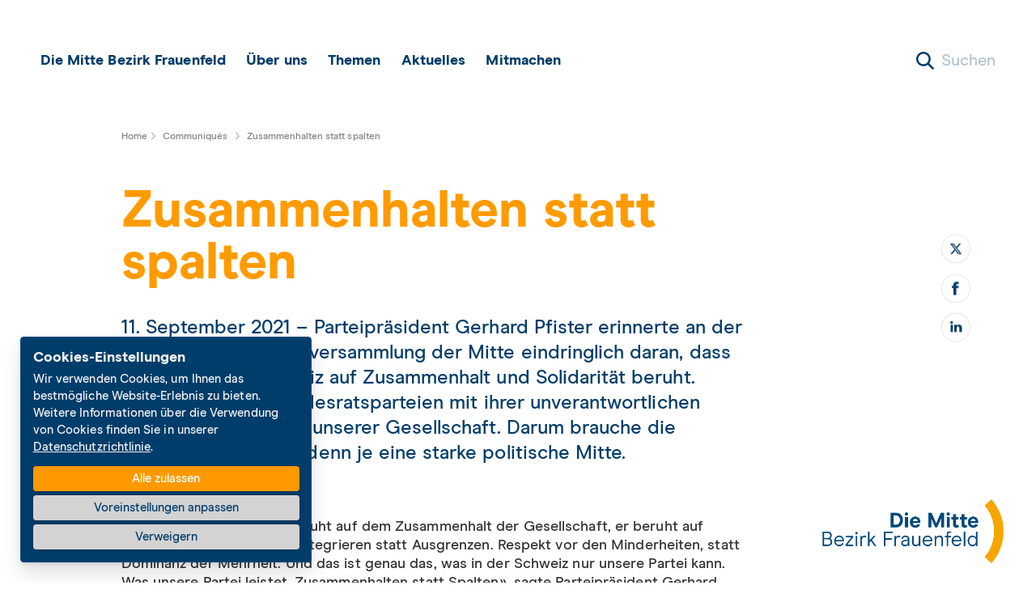

--- FILE ---
content_type: text/html; charset=UTF-8
request_url: https://die-mitte-bezirk-frauenfeld.ch/zusammenhalten-statt-spalten/
body_size: 13730
content:

<!DOCTYPE html>
<html lang="de">

<head>
    <meta charset="UTF-8" />
    <meta http-equiv="X-UA-Compatible" content="IE=edge" />
    <meta name="viewport" content="width=device-width, initial-scale=1.0" />
        <title>Zusammenhalten statt spalten  — Die Mitte Bezirk Frauenfeld</title>


    <link href="https://cdnjs.cloudflare.com/ajax/libs/select2/4.0.13/css/select2.min.css" rel="stylesheet" />
    <link href="https://die-mitte-bezirk-frauenfeld.ch/wp-content/themes/diemitte/css/datepicker.min.css" rel="stylesheet" type="text/css" />
    <link rel="stylesheet" href="https://cdnjs.cloudflare.com/ajax/libs/flickity/3.0.0/flickity.min.css" />
    <script src="https://die-mitte-bezirk-frauenfeld.ch/wp-content/themes/diemitte/js/isotope.min.js"></script>

    <meta name='robots' content='max-image-preview:large' />
<link rel='dns-prefetch' href='//die-mitte-bezirk-frauenfeld.ch' />
<link rel='dns-prefetch' href='//cdn.jsdelivr.net' />
<link rel='dns-prefetch' href='//cdnjs.cloudflare.com' />
<link rel="alternate" title="oEmbed (JSON)" type="application/json+oembed" href="https://die-mitte-bezirk-frauenfeld.ch/wp-json/oembed/1.0/embed?url=https%3A%2F%2Fdie-mitte-bezirk-frauenfeld.ch%2Fzusammenhalten-statt-spalten%2F" />
<link rel="alternate" title="oEmbed (XML)" type="text/xml+oembed" href="https://die-mitte-bezirk-frauenfeld.ch/wp-json/oembed/1.0/embed?url=https%3A%2F%2Fdie-mitte-bezirk-frauenfeld.ch%2Fzusammenhalten-statt-spalten%2F&#038;format=xml" />
<style id='wp-img-auto-sizes-contain-inline-css' type='text/css'>
img:is([sizes=auto i],[sizes^="auto," i]){contain-intrinsic-size:3000px 1500px}
/*# sourceURL=wp-img-auto-sizes-contain-inline-css */
</style>
<style id='wp-block-library-inline-css' type='text/css'>
:root{--wp-block-synced-color:#7a00df;--wp-block-synced-color--rgb:122,0,223;--wp-bound-block-color:var(--wp-block-synced-color);--wp-editor-canvas-background:#ddd;--wp-admin-theme-color:#007cba;--wp-admin-theme-color--rgb:0,124,186;--wp-admin-theme-color-darker-10:#006ba1;--wp-admin-theme-color-darker-10--rgb:0,107,160.5;--wp-admin-theme-color-darker-20:#005a87;--wp-admin-theme-color-darker-20--rgb:0,90,135;--wp-admin-border-width-focus:2px}@media (min-resolution:192dpi){:root{--wp-admin-border-width-focus:1.5px}}.wp-element-button{cursor:pointer}:root .has-very-light-gray-background-color{background-color:#eee}:root .has-very-dark-gray-background-color{background-color:#313131}:root .has-very-light-gray-color{color:#eee}:root .has-very-dark-gray-color{color:#313131}:root .has-vivid-green-cyan-to-vivid-cyan-blue-gradient-background{background:linear-gradient(135deg,#00d084,#0693e3)}:root .has-purple-crush-gradient-background{background:linear-gradient(135deg,#34e2e4,#4721fb 50%,#ab1dfe)}:root .has-hazy-dawn-gradient-background{background:linear-gradient(135deg,#faaca8,#dad0ec)}:root .has-subdued-olive-gradient-background{background:linear-gradient(135deg,#fafae1,#67a671)}:root .has-atomic-cream-gradient-background{background:linear-gradient(135deg,#fdd79a,#004a59)}:root .has-nightshade-gradient-background{background:linear-gradient(135deg,#330968,#31cdcf)}:root .has-midnight-gradient-background{background:linear-gradient(135deg,#020381,#2874fc)}:root{--wp--preset--font-size--normal:16px;--wp--preset--font-size--huge:42px}.has-regular-font-size{font-size:1em}.has-larger-font-size{font-size:2.625em}.has-normal-font-size{font-size:var(--wp--preset--font-size--normal)}.has-huge-font-size{font-size:var(--wp--preset--font-size--huge)}.has-text-align-center{text-align:center}.has-text-align-left{text-align:left}.has-text-align-right{text-align:right}.has-fit-text{white-space:nowrap!important}#end-resizable-editor-section{display:none}.aligncenter{clear:both}.items-justified-left{justify-content:flex-start}.items-justified-center{justify-content:center}.items-justified-right{justify-content:flex-end}.items-justified-space-between{justify-content:space-between}.screen-reader-text{border:0;clip-path:inset(50%);height:1px;margin:-1px;overflow:hidden;padding:0;position:absolute;width:1px;word-wrap:normal!important}.screen-reader-text:focus{background-color:#ddd;clip-path:none;color:#444;display:block;font-size:1em;height:auto;left:5px;line-height:normal;padding:15px 23px 14px;text-decoration:none;top:5px;width:auto;z-index:100000}html :where(.has-border-color){border-style:solid}html :where([style*=border-top-color]){border-top-style:solid}html :where([style*=border-right-color]){border-right-style:solid}html :where([style*=border-bottom-color]){border-bottom-style:solid}html :where([style*=border-left-color]){border-left-style:solid}html :where([style*=border-width]){border-style:solid}html :where([style*=border-top-width]){border-top-style:solid}html :where([style*=border-right-width]){border-right-style:solid}html :where([style*=border-bottom-width]){border-bottom-style:solid}html :where([style*=border-left-width]){border-left-style:solid}html :where(img[class*=wp-image-]){height:auto;max-width:100%}:where(figure){margin:0 0 1em}html :where(.is-position-sticky){--wp-admin--admin-bar--position-offset:var(--wp-admin--admin-bar--height,0px)}@media screen and (max-width:600px){html :where(.is-position-sticky){--wp-admin--admin-bar--position-offset:0px}}

/*# sourceURL=wp-block-library-inline-css */
</style><style id='global-styles-inline-css' type='text/css'>
:root{--wp--preset--aspect-ratio--square: 1;--wp--preset--aspect-ratio--4-3: 4/3;--wp--preset--aspect-ratio--3-4: 3/4;--wp--preset--aspect-ratio--3-2: 3/2;--wp--preset--aspect-ratio--2-3: 2/3;--wp--preset--aspect-ratio--16-9: 16/9;--wp--preset--aspect-ratio--9-16: 9/16;--wp--preset--color--black: #000000;--wp--preset--color--cyan-bluish-gray: #abb8c3;--wp--preset--color--white: #ffffff;--wp--preset--color--pale-pink: #f78da7;--wp--preset--color--vivid-red: #cf2e2e;--wp--preset--color--luminous-vivid-orange: #ff6900;--wp--preset--color--luminous-vivid-amber: #fcb900;--wp--preset--color--light-green-cyan: #7bdcb5;--wp--preset--color--vivid-green-cyan: #00d084;--wp--preset--color--pale-cyan-blue: #8ed1fc;--wp--preset--color--vivid-cyan-blue: #0693e3;--wp--preset--color--vivid-purple: #9b51e0;--wp--preset--gradient--vivid-cyan-blue-to-vivid-purple: linear-gradient(135deg,rgb(6,147,227) 0%,rgb(155,81,224) 100%);--wp--preset--gradient--light-green-cyan-to-vivid-green-cyan: linear-gradient(135deg,rgb(122,220,180) 0%,rgb(0,208,130) 100%);--wp--preset--gradient--luminous-vivid-amber-to-luminous-vivid-orange: linear-gradient(135deg,rgb(252,185,0) 0%,rgb(255,105,0) 100%);--wp--preset--gradient--luminous-vivid-orange-to-vivid-red: linear-gradient(135deg,rgb(255,105,0) 0%,rgb(207,46,46) 100%);--wp--preset--gradient--very-light-gray-to-cyan-bluish-gray: linear-gradient(135deg,rgb(238,238,238) 0%,rgb(169,184,195) 100%);--wp--preset--gradient--cool-to-warm-spectrum: linear-gradient(135deg,rgb(74,234,220) 0%,rgb(151,120,209) 20%,rgb(207,42,186) 40%,rgb(238,44,130) 60%,rgb(251,105,98) 80%,rgb(254,248,76) 100%);--wp--preset--gradient--blush-light-purple: linear-gradient(135deg,rgb(255,206,236) 0%,rgb(152,150,240) 100%);--wp--preset--gradient--blush-bordeaux: linear-gradient(135deg,rgb(254,205,165) 0%,rgb(254,45,45) 50%,rgb(107,0,62) 100%);--wp--preset--gradient--luminous-dusk: linear-gradient(135deg,rgb(255,203,112) 0%,rgb(199,81,192) 50%,rgb(65,88,208) 100%);--wp--preset--gradient--pale-ocean: linear-gradient(135deg,rgb(255,245,203) 0%,rgb(182,227,212) 50%,rgb(51,167,181) 100%);--wp--preset--gradient--electric-grass: linear-gradient(135deg,rgb(202,248,128) 0%,rgb(113,206,126) 100%);--wp--preset--gradient--midnight: linear-gradient(135deg,rgb(2,3,129) 0%,rgb(40,116,252) 100%);--wp--preset--font-size--small: 13px;--wp--preset--font-size--medium: 20px;--wp--preset--font-size--large: 36px;--wp--preset--font-size--x-large: 42px;--wp--preset--spacing--20: 0.44rem;--wp--preset--spacing--30: 0.67rem;--wp--preset--spacing--40: 1rem;--wp--preset--spacing--50: 1.5rem;--wp--preset--spacing--60: 2.25rem;--wp--preset--spacing--70: 3.38rem;--wp--preset--spacing--80: 5.06rem;--wp--preset--shadow--natural: 6px 6px 9px rgba(0, 0, 0, 0.2);--wp--preset--shadow--deep: 12px 12px 50px rgba(0, 0, 0, 0.4);--wp--preset--shadow--sharp: 6px 6px 0px rgba(0, 0, 0, 0.2);--wp--preset--shadow--outlined: 6px 6px 0px -3px rgb(255, 255, 255), 6px 6px rgb(0, 0, 0);--wp--preset--shadow--crisp: 6px 6px 0px rgb(0, 0, 0);}:where(.is-layout-flex){gap: 0.5em;}:where(.is-layout-grid){gap: 0.5em;}body .is-layout-flex{display: flex;}.is-layout-flex{flex-wrap: wrap;align-items: center;}.is-layout-flex > :is(*, div){margin: 0;}body .is-layout-grid{display: grid;}.is-layout-grid > :is(*, div){margin: 0;}:where(.wp-block-columns.is-layout-flex){gap: 2em;}:where(.wp-block-columns.is-layout-grid){gap: 2em;}:where(.wp-block-post-template.is-layout-flex){gap: 1.25em;}:where(.wp-block-post-template.is-layout-grid){gap: 1.25em;}.has-black-color{color: var(--wp--preset--color--black) !important;}.has-cyan-bluish-gray-color{color: var(--wp--preset--color--cyan-bluish-gray) !important;}.has-white-color{color: var(--wp--preset--color--white) !important;}.has-pale-pink-color{color: var(--wp--preset--color--pale-pink) !important;}.has-vivid-red-color{color: var(--wp--preset--color--vivid-red) !important;}.has-luminous-vivid-orange-color{color: var(--wp--preset--color--luminous-vivid-orange) !important;}.has-luminous-vivid-amber-color{color: var(--wp--preset--color--luminous-vivid-amber) !important;}.has-light-green-cyan-color{color: var(--wp--preset--color--light-green-cyan) !important;}.has-vivid-green-cyan-color{color: var(--wp--preset--color--vivid-green-cyan) !important;}.has-pale-cyan-blue-color{color: var(--wp--preset--color--pale-cyan-blue) !important;}.has-vivid-cyan-blue-color{color: var(--wp--preset--color--vivid-cyan-blue) !important;}.has-vivid-purple-color{color: var(--wp--preset--color--vivid-purple) !important;}.has-black-background-color{background-color: var(--wp--preset--color--black) !important;}.has-cyan-bluish-gray-background-color{background-color: var(--wp--preset--color--cyan-bluish-gray) !important;}.has-white-background-color{background-color: var(--wp--preset--color--white) !important;}.has-pale-pink-background-color{background-color: var(--wp--preset--color--pale-pink) !important;}.has-vivid-red-background-color{background-color: var(--wp--preset--color--vivid-red) !important;}.has-luminous-vivid-orange-background-color{background-color: var(--wp--preset--color--luminous-vivid-orange) !important;}.has-luminous-vivid-amber-background-color{background-color: var(--wp--preset--color--luminous-vivid-amber) !important;}.has-light-green-cyan-background-color{background-color: var(--wp--preset--color--light-green-cyan) !important;}.has-vivid-green-cyan-background-color{background-color: var(--wp--preset--color--vivid-green-cyan) !important;}.has-pale-cyan-blue-background-color{background-color: var(--wp--preset--color--pale-cyan-blue) !important;}.has-vivid-cyan-blue-background-color{background-color: var(--wp--preset--color--vivid-cyan-blue) !important;}.has-vivid-purple-background-color{background-color: var(--wp--preset--color--vivid-purple) !important;}.has-black-border-color{border-color: var(--wp--preset--color--black) !important;}.has-cyan-bluish-gray-border-color{border-color: var(--wp--preset--color--cyan-bluish-gray) !important;}.has-white-border-color{border-color: var(--wp--preset--color--white) !important;}.has-pale-pink-border-color{border-color: var(--wp--preset--color--pale-pink) !important;}.has-vivid-red-border-color{border-color: var(--wp--preset--color--vivid-red) !important;}.has-luminous-vivid-orange-border-color{border-color: var(--wp--preset--color--luminous-vivid-orange) !important;}.has-luminous-vivid-amber-border-color{border-color: var(--wp--preset--color--luminous-vivid-amber) !important;}.has-light-green-cyan-border-color{border-color: var(--wp--preset--color--light-green-cyan) !important;}.has-vivid-green-cyan-border-color{border-color: var(--wp--preset--color--vivid-green-cyan) !important;}.has-pale-cyan-blue-border-color{border-color: var(--wp--preset--color--pale-cyan-blue) !important;}.has-vivid-cyan-blue-border-color{border-color: var(--wp--preset--color--vivid-cyan-blue) !important;}.has-vivid-purple-border-color{border-color: var(--wp--preset--color--vivid-purple) !important;}.has-vivid-cyan-blue-to-vivid-purple-gradient-background{background: var(--wp--preset--gradient--vivid-cyan-blue-to-vivid-purple) !important;}.has-light-green-cyan-to-vivid-green-cyan-gradient-background{background: var(--wp--preset--gradient--light-green-cyan-to-vivid-green-cyan) !important;}.has-luminous-vivid-amber-to-luminous-vivid-orange-gradient-background{background: var(--wp--preset--gradient--luminous-vivid-amber-to-luminous-vivid-orange) !important;}.has-luminous-vivid-orange-to-vivid-red-gradient-background{background: var(--wp--preset--gradient--luminous-vivid-orange-to-vivid-red) !important;}.has-very-light-gray-to-cyan-bluish-gray-gradient-background{background: var(--wp--preset--gradient--very-light-gray-to-cyan-bluish-gray) !important;}.has-cool-to-warm-spectrum-gradient-background{background: var(--wp--preset--gradient--cool-to-warm-spectrum) !important;}.has-blush-light-purple-gradient-background{background: var(--wp--preset--gradient--blush-light-purple) !important;}.has-blush-bordeaux-gradient-background{background: var(--wp--preset--gradient--blush-bordeaux) !important;}.has-luminous-dusk-gradient-background{background: var(--wp--preset--gradient--luminous-dusk) !important;}.has-pale-ocean-gradient-background{background: var(--wp--preset--gradient--pale-ocean) !important;}.has-electric-grass-gradient-background{background: var(--wp--preset--gradient--electric-grass) !important;}.has-midnight-gradient-background{background: var(--wp--preset--gradient--midnight) !important;}.has-small-font-size{font-size: var(--wp--preset--font-size--small) !important;}.has-medium-font-size{font-size: var(--wp--preset--font-size--medium) !important;}.has-large-font-size{font-size: var(--wp--preset--font-size--large) !important;}.has-x-large-font-size{font-size: var(--wp--preset--font-size--x-large) !important;}
/*# sourceURL=global-styles-inline-css */
</style>

<style id='classic-theme-styles-inline-css' type='text/css'>
/*! This file is auto-generated */
.wp-block-button__link{color:#fff;background-color:#32373c;border-radius:9999px;box-shadow:none;text-decoration:none;padding:calc(.667em + 2px) calc(1.333em + 2px);font-size:1.125em}.wp-block-file__button{background:#32373c;color:#fff;text-decoration:none}
/*# sourceURL=/wp-includes/css/classic-themes.min.css */
</style>
<link rel='stylesheet' id='ivory-search-styles-css' href='https://die-mitte-bezirk-frauenfeld.ch/wp-content/plugins/add-search-to-menu/public/css/ivory-search.min.css' type='text/css' media='all' />
<link rel='stylesheet' id='dashicons-css' href='https://die-mitte-bezirk-frauenfeld.ch/wp-includes/css/dashicons.min.css' type='text/css' media='all' />
<link rel='stylesheet' id='admin-bar-css' href='https://die-mitte-bezirk-frauenfeld.ch/wp-includes/css/admin-bar.min.css' type='text/css' media='all' />
<style id='admin-bar-inline-css' type='text/css'>

            #wp-admin-bar-my-sites-search.hide-if-no-js {
                display: none;
            }
            #wp-admin-bar-my-sites-search label[for="my-sites-search-text"] {
                clip: rect(1px, 1px, 1px, 1px);
                position: absolute !important;
                height: 1px;
                width: 1px;
                overflow: hidden;
            }
            #wp-admin-bar-my-sites-search {
                height: 38px;
            }
            #wp-admin-bar-my-sites-search .ab-item {
                height: 34px;
            }
            #wp-admin-bar-my-sites-search input {
                padding: 0 2px;
                width: 95%;
                width: calc( 100% - 6px );
            }
            #wp-admin-bar-my-sites-list {
                padding-top: 0!important;
            }
            #wp-admin-bar-my-sites-search .ab-item {
                padding: 0!important;
            }
            .new-site-address {
                margin-top: -4px;
            }
            .custom-new-address {
                max-width: 20%;
            }
        
/*# sourceURL=admin-bar-inline-css */
</style>
<link rel='stylesheet' id='style-css' href='https://die-mitte-bezirk-frauenfeld.ch/wp-content/themes/diemitte/main.css' type='text/css' media='all' />
<script type="text/javascript" src="https://die-mitte-bezirk-frauenfeld.ch/wp-includes/js/jquery/jquery.min.js" id="jquery-core-js"></script>
<script type="text/javascript" src="https://die-mitte-bezirk-frauenfeld.ch/wp-includes/js/jquery/jquery-migrate.min.js" id="jquery-migrate-js"></script>
<link rel="https://api.w.org/" href="https://die-mitte-bezirk-frauenfeld.ch/wp-json/" /><link rel="alternate" title="JSON" type="application/json" href="https://die-mitte-bezirk-frauenfeld.ch/wp-json/wp/v2/posts/241" /><link rel="EditURI" type="application/rsd+xml" title="RSD" href="https://die-mitte-bezirk-frauenfeld.ch/xmlrpc.php?rsd" />
<link rel='shortlink' href='https://die-mitte-bezirk-frauenfeld.ch/?p=241' />
    <script type="text/javascript">
        var ajax_url = 'https://die-mitte-bezirk-frauenfeld.ch/wp-admin/admin-ajax.php';
    </script><!-- SEO meta tags powered by SmartCrawl https://wpmudev.com/project/smartcrawl-wordpress-seo/ -->
<link rel="canonical" href="https://die-mitte-bezirk-frauenfeld.ch/zusammenhalten-statt-spalten/" />
<script type="application/ld+json">{"@context":"https:\/\/schema.org","@graph":[{"@type":"Organization","@id":"https:\/\/die-mitte-bezirk-frauenfeld.ch\/#schema-publishing-organization","url":"https:\/\/die-mitte-bezirk-frauenfeld.ch","name":"Die Mitte Schweiz","logo":{"@type":"ImageObject","@id":"https:\/\/die-mitte-bezirk-frauenfeld.ch\/#schema-organization-logo","url":"https:\/\/die-mitte.ch\/wp-content\/uploads\/2021\/04\/die-mitte-logo.svg","height":60,"width":60}},{"@type":"WebSite","@id":"https:\/\/die-mitte-bezirk-frauenfeld.ch\/#schema-website","url":"https:\/\/die-mitte-bezirk-frauenfeld.ch","name":"Die Mitte Bezirk Frauenfeld","encoding":"UTF-8","potentialAction":{"@type":"SearchAction","target":"https:\/\/die-mitte-bezirk-frauenfeld.ch\/search\/{search_term_string}\/","query-input":"required name=search_term_string"}},{"@type":"BreadcrumbList","@id":"https:\/\/die-mitte-bezirk-frauenfeld.ch\/zusammenhalten-statt-spalten?page&name=zusammenhalten-statt-spalten\/#breadcrumb","itemListElement":[{"@type":"ListItem","position":1,"name":"Home","item":"https:\/\/die-mitte-bezirk-frauenfeld.ch"},{"@type":"ListItem","position":2,"name":"Communiqu\u00e9s","item":"https:\/\/die-mitte-bezirk-frauenfeld.ch\/communiques\/"},{"@type":"ListItem","position":3,"name":"Allgemein","item":"https:\/\/die-mitte-bezirk-frauenfeld.ch\/category\/allgemein\/"},{"@type":"ListItem","position":4,"name":"Zusammenhalten statt spalten"}]},{"@type":"Person","@id":"https:\/\/die-mitte-bezirk-frauenfeld.ch\/author\/ampersand\/#schema-author","name":"ampersand","url":"https:\/\/die-mitte-bezirk-frauenfeld.ch\/author\/ampersand\/"},{"@type":"WebPage","@id":"https:\/\/die-mitte-bezirk-frauenfeld.ch\/zusammenhalten-statt-spalten\/#schema-webpage","isPartOf":{"@id":"https:\/\/die-mitte-bezirk-frauenfeld.ch\/#schema-website"},"publisher":{"@id":"https:\/\/die-mitte-bezirk-frauenfeld.ch\/#schema-publishing-organization"},"url":"https:\/\/die-mitte-bezirk-frauenfeld.ch\/zusammenhalten-statt-spalten\/"},{"@type":"Article","mainEntityOfPage":{"@id":"https:\/\/die-mitte-bezirk-frauenfeld.ch\/zusammenhalten-statt-spalten\/#schema-webpage"},"author":{"@id":"https:\/\/die-mitte-bezirk-frauenfeld.ch\/author\/ampersand\/#schema-author"},"publisher":{"@id":"https:\/\/die-mitte-bezirk-frauenfeld.ch\/#schema-publishing-organization"},"dateModified":"2021-09-11T13:05:11","datePublished":"2021-09-11T13:05:11","headline":"Zusammenhalten statt spalten  \u2014 Die Mitte Bezirk Frauenfeld","description":"","name":"Zusammenhalten statt spalten"}]}</script>
<meta property="og:type" content="article" />
<meta property="og:url" content="https://die-mitte-bezirk-frauenfeld.ch/zusammenhalten-statt-spalten/" />
<meta property="og:title" content="Zusammenhalten statt spalten — Die Mitte Bezirk Frauenfeld" />
<meta property="article:published_time" content="2021-09-11T13:05:11" />
<meta property="article:author" content="ampersand" />
<meta name="twitter:card" content="summary" />
<meta name="twitter:site" content="Mitte_Centre" />
<meta name="twitter:title" content="Zusammenhalten statt spalten — Die Mitte Bezirk Frauenfeld" />
<!-- /SEO -->
<style type="text/css">.broken_link, a.broken_link {
	text-decoration: line-through;
}</style>
    <link rel="apple-touch-icon" sizes="180x180" href="/apple-touch-icon.png">
    <link rel="icon" type="image/png" sizes="32x32" href="/favicon-32x32.png">
    <link rel="icon" type="image/png" sizes="16x16" href="/favicon-16x16.png">

    <!-- <style>
        .component {
            margin: 90px 0;
            border-top: 1px solid;
            padding: 90px 0;
        }

        .gridline {
            background: #333;
            color: #fff;
            position: fixed;
            padding: 10px 20px;
            top: 80%;
            right: -47px;
            transform: rotate(-90deg);
            cursor: pointer;
            z-index: 121;
        }

        .helper {
            display: none;
            position: fixed;
            top: 0;
            left: 0;
            width: 100%;
            height: 100%;
            z-index: 120;
        }

        .helper .grid>*>* {
            background: rgba(255, 0, 0, 0.05);
            height: 100vh;
            display: block;
        }

        @media screen and (max-width: 767px) {
            .hide-mob {
                display: none;
            }
        }
    </style> -->

    
        
    </head>

<body class="wp-singular post-template-default single single-post postid-241 single-format-standard wp-theme-diemitte diemitte">

    
    <script>
        window.ampsandCookiesGroups = [{"name":"Functional Cookies","type":"functional","consent":true,"description":"<p>Functional cookies help make a website usable by enabling basic functions like page navigation and access to secure areas of the website. The website cannot function properly without these cookies.<\/p>","cookies":[{"provider":"Die Mitte Schweiz","category":"functional","scripts":[],"more":"https:\/\/wpml.org\/documentation\/support\/browser-cookies-stored-wpml\/","list":[{"name":"wp-wpml_current_language","description":"Stores the current language.","expiration":"1 day"}]}]},{"name":"Analytics Cookies","type":"analytics","consent":false,"description":"<p>Analytics cookies help website owners to understand how visitors interact with websites by collecting and reporting information anonymously.<\/p>","cookies":[{"provider":"LinkedIn","category":"analytics","scripts":["<script type=\"text\/javascript\">\r\n_linkedin_partner_id = \"5576210\";\r\nwindow._linkedin_data_partner_ids = window._linkedin_data_partner_ids || [];\r\nwindow._linkedin_data_partner_ids.push(_linkedin_partner_id);\r\n<\/script><script type=\"text\/javascript\">\r\n(function(l) {\r\nif (!l){window.lintrk = function(a,b){window.lintrk.q.push([a,b])};\r\nwindow.lintrk.q=[]}\r\nvar s = document.getElementsByTagName(\"script\")[0];\r\nvar b = document.createElement(\"script\");\r\nb.type = \"text\/javascript\";b.async = true;\r\nb.src = \"https:\/\/snap.licdn.com\/li.lms-analytics\/insight.min.js\";\r\ns.parentNode.insertBefore(b, s);})(window.lintrk);\r\n<\/script>\r\n<noscript>\r\n<img height=\"1\" width=\"1\" style=\"display:none;\" alt=\"\" src=\"https:\/\/px.ads.linkedin.com\/collect\/?pid=5576210&fmt=gif\" \/>\r\n<\/noscript>"],"more":"https:\/\/de.linkedin.com\/legal\/privacy-policy","list":[]}]},{"name":"Marketing Cookies","type":"marketing","consent":false,"description":"<p>Marketing cookies are used to track visitors across websites. The intention is to display ads that are relevant and engaging for the individual user and thereby more valuable for publishers and third party advertisers.<\/p>","cookies":[]},{"name":"Others Cookies","type":"others","consent":false,"description":"<p>Others cookies are cookies that we are in the process of classifying, together with the providers of individual cookies.<\/p>","cookies":[]}];
        window.ampsandConsentShowButton = false;
        window.ampsandCookiesPrivacyLink = 'https://die-mitte-bezirk-frauenfeld.ch/datenschutz/';
        window.ampsandCookiesLang = 'de';
    </script>

    <div id="ampsandConsentElement"></div>
    <script src="https://cdn.ampersand.company/js/ampsandConsent.js"></script>

    <div class="browser-update">
        <div class="update-container">
            <p class="oversized">Unsere Website ist nicht für deine Browserversion optimiert.</p>
            <a href="#" class="button-primary remove-notice">Seite trotzdem ansehen</a>
        </div>
    </div>

    
    <div class="page-loader">
        <div class="logo-container">
                        <a href="https://die-mitte-bezirk-frauenfeld.ch" class="logo"><img src="https://die-mitte-bezirk-frauenfeld.ch/wp-content/uploads/sites/73/2021/12/Logo_Bezirk-Frauenfeld.png" alt="" /></a>
        </div>
        <img class="shape" src="https://die-mitte-bezirk-frauenfeld.ch/wp-content/themes/diemitte/img/shape.svg">
    </div>

    <!-- <div class="gridline">
        <span>Toggle Grid</span>
    </div>

    <div class="helper">
        <div class="grid highlighted">
            <div class="col-mob-1 col-tab-1 col-desk-1 col-desk-large-1">
                <span></span>
            </div>
            <div class="col-mob-1 col-tab-1 col-desk-1 col-desk-large-1">
                <span></span>
            </div>
            <div class="col-mob-1 col-tab-1 col-desk-1 col-desk-large-1">
                <span></span>
            </div>
            <div class="col-mob-1 col-tab-1 col-desk-1 col-desk-large-1">
                <span></span>
            </div>
            <div class="col-mob-1 col-tab-1 col-desk-1 col-desk-large-1">
                <span></span>
            </div>
            <div class="col-mob-1 col-tab-1 col-desk-1 col-desk-large-1">
                <span></span>
            </div>
            <div class="hide-mob col-mob-1 col-tab-1 col-desk-1 col-desk-large-1">
                <span></span>
            </div>
            <div class="hide-mob col-mob-1 col-tab-1 col-desk-1 col-desk-large-1">
                <span></span>
            </div>
            <div class="hide-mob col-mob-1 col-tab-1 col-desk-1 col-desk-large-1">
                <span></span>
            </div>
            <div class="hide-mob col-mob-1 col-tab-1 col-desk-1 col-desk-large-1">
                <span></span>
            </div>
            <div class="hide-mob col-mob-1 col-tab-1 col-desk-1 col-desk-large-1">
                <span></span>
            </div>
            <div class="hide-mob col-mob-1 col-tab-1 col-desk-1 col-desk-large-1">
                <span></span>
            </div>
        </div>
    </div> -->
    
    
    <a href="https://die-mitte-bezirk-frauenfeld.ch" class="logo">
                <img src="https://die-mitte-bezirk-frauenfeld.ch/wp-content/uploads/sites/73/2021/12/Logo_Bezirk-Frauenfeld.png" alt="" />    </a>

    <div class="open-navigation">
    <svg width="24" height="12" viewBox="0 0 24 12" fill="none" xmlns="http://www.w3.org/2000/svg">
        <path d="M0 1H24" stroke="white" stroke-width="2" />
        <path d="M0 11H24" stroke="white" stroke-width="2" />
    </svg>
</div>

<div class="navigation">
    <div class="close-navigation">
        <svg width="14" height="14" viewBox="0 0 14 14" fill="none" xmlns="http://www.w3.org/2000/svg">
            <path d="M1 13L13 1.00001" stroke="#003C69" stroke-width="2" />
            <path d="M1 1.00049L13 13.0005" stroke="#003C69" stroke-width="2" />
        </svg>
    </div>

    <nav class="grid">
        <ul class="col-mob-6 col-tab-shift-2 col-tab-10 col-desk-shift-0 col-desk-12 col-desk-large-shift-0 col-desk-large-12">
                                                <li>
                        <a href="#" class="toggle-navigation" data-no-instant>Die Mitte Bezirk Frauenfeld                            <span class="arrow"><svg width="9" height="16" viewBox="0 0 9 16" fill="none" xmlns="http://www.w3.org/2000/svg">
                                    <path d="M1.4585 14.4004L7.8585 8.00039L1.4585 1.60039" stroke="#003C69" stroke-width="2" stroke-linejoin="round" />
                                </svg></span></a>

                        
                        <div class="menu">
                            <div class="grid">
                                <div class="col-mob-6 col-tab-shift-2 col-tab-10 col-desk-shift-1 col-desk-10 col-desk-large-shift-1 col-desk-large-10">
                                    <div class="groups">
                                                                                <div class="group half-width half-height">
                                            <span></span>
                                            <ul>
                                                                                                                                                        <li><a href="https://die-mitte-bezirk-frauenfeld.ch/"  >Home</a></li>
                                                                                            </ul>
                                        </div>
                                                                            </div>

                                    <div class="groups">
                                        <div class="group full-width">
                                            <a href="https://die-mitte-bezirk-frauenfeld.ch" class="back-home">
                                                <svg width="16" height="16" viewBox="0 0 16 16" fill="none" xmlns="http://www.w3.org/2000/svg">
                                                    <path d="M15.8584 7.92554L1.09986 7.92554" stroke-width="2" stroke-linejoin="round"/>
                                                    <path d="M7.40039 1.59985L1.00039 7.99985L7.40039 14.3999" stroke-width="2" stroke-linejoin="round"/>
                                                </svg>
                                                Zur Startseite                                            </a>
                                        </div>
                                    </div>
                                </div>

                                <div class="back-button col-mob-6 col-tab-shift-2 col-tab-10">
                                    <svg width="9" height="16" viewBox="0 0 9 16" fill="none" xmlns="http://www.w3.org/2000/svg">
                                        <path d="M7.5415 1.59961L1.1415 7.99961L7.5415 14.3996" stroke="#003C69" stroke-width="2" stroke-linejoin="round" />
                                    </svg>
                                    Zurück                                </div>
                            </div>
                        </div>
                    </li>
                                                                <li>
                        <a href="#" class="toggle-navigation" data-no-instant>Über uns                            <span class="arrow"><svg width="9" height="16" viewBox="0 0 9 16" fill="none" xmlns="http://www.w3.org/2000/svg">
                                    <path d="M1.4585 14.4004L7.8585 8.00039L1.4585 1.60039" stroke="#003C69" stroke-width="2" stroke-linejoin="round" />
                                </svg></span></a>

                        
                        <div class="menu">
                            <div class="grid">
                                <div class="col-mob-6 col-tab-shift-2 col-tab-10 col-desk-shift-1 col-desk-10 col-desk-large-shift-1 col-desk-large-10">
                                    <div class="groups">
                                                                                <div class="group half-width half-height">
                                            <span>Wer wir sind</span>
                                            <ul>
                                                                                                                                                        <li><a href="https://die-mitte-bezirk-frauenfeld.ch/menschen/"  >Menschen</a></li>
                                                                                            </ul>
                                        </div>
                                                                                <div class="group half-width half-height">
                                            <span>Wofür wir einstehen</span>
                                            <ul>
                                                                                                                                                        <li><a href="https://die-mitte-bezirk-frauenfeld.ch/werte/"  >Werte</a></li>
                                                                                            </ul>
                                        </div>
                                                                                <div class="group half-width half-height">
                                            <span>Bezirk Frauenfeld</span>
                                            <ul>
                                                                                                                                                        <li><a href="https://die-mitte-bezirk-frauenfeld.ch/gemeinden-im-bezirk-frauenfeld/"  >Gemeinden</a></li>
                                                                                            </ul>
                                        </div>
                                                                                <div class="group half-width half-height">
                                            <span>Organisation</span>
                                            <ul>
                                                                                                                                                        <li><a href="https://die-mitte-bezirk-frauenfeld.ch/unsere-ortsparteien/"  >Unsere Ortsparteien</a></li>
                                                                                            </ul>
                                        </div>
                                                                            </div>

                                    <div class="groups">
                                        <div class="group full-width">
                                            <a href="https://die-mitte-bezirk-frauenfeld.ch" class="back-home">
                                                <svg width="16" height="16" viewBox="0 0 16 16" fill="none" xmlns="http://www.w3.org/2000/svg">
                                                    <path d="M15.8584 7.92554L1.09986 7.92554" stroke-width="2" stroke-linejoin="round"/>
                                                    <path d="M7.40039 1.59985L1.00039 7.99985L7.40039 14.3999" stroke-width="2" stroke-linejoin="round"/>
                                                </svg>
                                                Zur Startseite                                            </a>
                                        </div>
                                    </div>
                                </div>

                                <div class="back-button col-mob-6 col-tab-shift-2 col-tab-10">
                                    <svg width="9" height="16" viewBox="0 0 9 16" fill="none" xmlns="http://www.w3.org/2000/svg">
                                        <path d="M7.5415 1.59961L1.1415 7.99961L7.5415 14.3996" stroke="#003C69" stroke-width="2" stroke-linejoin="round" />
                                    </svg>
                                    Zurück                                </div>
                            </div>
                        </div>
                    </li>
                                                                <li>
                        <a href="#" class="toggle-navigation" data-no-instant>Themen                            <span class="arrow"><svg width="9" height="16" viewBox="0 0 9 16" fill="none" xmlns="http://www.w3.org/2000/svg">
                                    <path d="M1.4585 14.4004L7.8585 8.00039L1.4585 1.60039" stroke="#003C69" stroke-width="2" stroke-linejoin="round" />
                                </svg></span></a>

                        
                        <div class="menu">
                            <div class="grid">
                                <div class="col-mob-6 col-tab-shift-2 col-tab-10 col-desk-shift-1 col-desk-10 col-desk-large-shift-1 col-desk-large-10">
                                    <div class="groups">
                                                                                <div class="group full-width full-height">
                                            <span>Wofür wir einstehen</span>
                                            <ul>
                                                                                                                                                        <li><a href="https://die-mitte-bezirk-frauenfeld.ch/themen/"  >Unsere Schwerpunkte</a></li>
                                                                                            </ul>
                                        </div>
                                                                            </div>

                                    <div class="groups">
                                        <div class="group full-width">
                                            <a href="https://die-mitte-bezirk-frauenfeld.ch" class="back-home">
                                                <svg width="16" height="16" viewBox="0 0 16 16" fill="none" xmlns="http://www.w3.org/2000/svg">
                                                    <path d="M15.8584 7.92554L1.09986 7.92554" stroke-width="2" stroke-linejoin="round"/>
                                                    <path d="M7.40039 1.59985L1.00039 7.99985L7.40039 14.3999" stroke-width="2" stroke-linejoin="round"/>
                                                </svg>
                                                Zur Startseite                                            </a>
                                        </div>
                                    </div>
                                </div>

                                <div class="back-button col-mob-6 col-tab-shift-2 col-tab-10">
                                    <svg width="9" height="16" viewBox="0 0 9 16" fill="none" xmlns="http://www.w3.org/2000/svg">
                                        <path d="M7.5415 1.59961L1.1415 7.99961L7.5415 14.3996" stroke="#003C69" stroke-width="2" stroke-linejoin="round" />
                                    </svg>
                                    Zurück                                </div>
                            </div>
                        </div>
                    </li>
                                                                <li>
                        <a href="#" class="toggle-navigation" data-no-instant>Aktuelles                            <span class="arrow"><svg width="9" height="16" viewBox="0 0 9 16" fill="none" xmlns="http://www.w3.org/2000/svg">
                                    <path d="M1.4585 14.4004L7.8585 8.00039L1.4585 1.60039" stroke="#003C69" stroke-width="2" stroke-linejoin="round" />
                                </svg></span></a>

                        
                        <div class="menu">
                            <div class="grid">
                                <div class="col-mob-6 col-tab-shift-2 col-tab-10 col-desk-shift-1 col-desk-10 col-desk-large-shift-1 col-desk-large-10">
                                    <div class="groups">
                                                                                <div class="group half-width half-height">
                                            <span>Veranstaltungen</span>
                                            <ul>
                                                                                                                                                        <li><a href="https://die-mitte-bezirk-frauenfeld.ch/events/"  >Veranstaltungen</a></li>
                                                                                            </ul>
                                        </div>
                                                                                <div class="group half-width half-height">
                                            <span>Neuigkeiten</span>
                                            <ul>
                                                                                                                                                        <li><a href="https://die-mitte-bezirk-frauenfeld.ch/communiques/"  class="current">Communiqués</a></li>
                                                                                            </ul>
                                        </div>
                                                                                <div class="group half-width half-height">
                                            <span>Abstimmungen</span>
                                            <ul>
                                                                                                                                                        <li><a href="https://die-mitte-bezirk-frauenfeld.ch/parolen/"  >Parolen Die Mitte Thurgau</a></li>
                                                                                            </ul>
                                        </div>
                                                                            </div>

                                    <div class="groups">
                                        <div class="group full-width">
                                            <a href="https://die-mitte-bezirk-frauenfeld.ch" class="back-home">
                                                <svg width="16" height="16" viewBox="0 0 16 16" fill="none" xmlns="http://www.w3.org/2000/svg">
                                                    <path d="M15.8584 7.92554L1.09986 7.92554" stroke-width="2" stroke-linejoin="round"/>
                                                    <path d="M7.40039 1.59985L1.00039 7.99985L7.40039 14.3999" stroke-width="2" stroke-linejoin="round"/>
                                                </svg>
                                                Zur Startseite                                            </a>
                                        </div>
                                    </div>
                                </div>

                                <div class="back-button col-mob-6 col-tab-shift-2 col-tab-10">
                                    <svg width="9" height="16" viewBox="0 0 9 16" fill="none" xmlns="http://www.w3.org/2000/svg">
                                        <path d="M7.5415 1.59961L1.1415 7.99961L7.5415 14.3996" stroke="#003C69" stroke-width="2" stroke-linejoin="round" />
                                    </svg>
                                    Zurück                                </div>
                            </div>
                        </div>
                    </li>
                                                                <li>
                        <a href="#" class="toggle-navigation" data-no-instant>Mitmachen                            <span class="arrow"><svg width="9" height="16" viewBox="0 0 9 16" fill="none" xmlns="http://www.w3.org/2000/svg">
                                    <path d="M1.4585 14.4004L7.8585 8.00039L1.4585 1.60039" stroke="#003C69" stroke-width="2" stroke-linejoin="round" />
                                </svg></span></a>

                        
                        <div class="menu">
                            <div class="grid">
                                <div class="col-mob-6 col-tab-shift-2 col-tab-10 col-desk-shift-1 col-desk-10 col-desk-large-shift-1 col-desk-large-10">
                                    <div class="groups">
                                                                                <div class="group half-width half-height">
                                            <span>Engagiere dich</span>
                                            <ul>
                                                                                                                                                        <li><a href="https://die-mitte-bezirk-frauenfeld.ch/mitglied-werden/"  >Mitglied werden</a></li>
                                                                                            </ul>
                                        </div>
                                                                                <div class="group half-width half-height">
                                            <span>Kontaktiere uns</span>
                                            <ul>
                                                                                                                                                        <li><a href="https://die-mitte-bezirk-frauenfeld.ch/kontakt/"  >Nachricht an uns</a></li>
                                                                                            </ul>
                                        </div>
                                                                                <div class="group half-width half-height">
                                            <span>Finanzierung</span>
                                            <ul>
                                                                                                                                                        <li><a href="https://die-mitte-bezirk-frauenfeld.ch/spenden_hub/"  >Spenden</a></li>
                                                                                            </ul>
                                        </div>
                                                                            </div>

                                    <div class="groups">
                                        <div class="group full-width">
                                            <a href="https://die-mitte-bezirk-frauenfeld.ch" class="back-home">
                                                <svg width="16" height="16" viewBox="0 0 16 16" fill="none" xmlns="http://www.w3.org/2000/svg">
                                                    <path d="M15.8584 7.92554L1.09986 7.92554" stroke-width="2" stroke-linejoin="round"/>
                                                    <path d="M7.40039 1.59985L1.00039 7.99985L7.40039 14.3999" stroke-width="2" stroke-linejoin="round"/>
                                                </svg>
                                                Zur Startseite                                            </a>
                                        </div>
                                    </div>
                                </div>

                                <div class="back-button col-mob-6 col-tab-shift-2 col-tab-10">
                                    <svg width="9" height="16" viewBox="0 0 9 16" fill="none" xmlns="http://www.w3.org/2000/svg">
                                        <path d="M7.5415 1.59961L1.1415 7.99961L7.5415 14.3996" stroke="#003C69" stroke-width="2" stroke-linejoin="round" />
                                    </svg>
                                    Zurück                                </div>
                            </div>
                        </div>
                    </li>
                            
            <div class="tools">
                <div class="close-navigation">
                    <svg width="14" height="14" viewBox="0 0 14 14" fill="none" xmlns="http://www.w3.org/2000/svg">
                        <path d="M1 13L13 1.00001" stroke="#003C69" stroke-width="2" />
                        <path d="M1 1.00049L13 13.0005" stroke="#003C69" stroke-width="2" />
                    </svg>
                </div>

                <div class="language-switcher js">
                    <script src="https://ampersand.dev/util.js"></script>
                                        <script>
                        // File#: _1_language-picker
                        // Usage: codyhouse.co/license
                        (function() {
                        var LanguagePicker = function(element) {
                            this.element = element;
                            this.select = this.element.getElementsByTagName('select')[0];
                            this.options = this.select.getElementsByTagName('option');
                            this.selectedOption = getSelectedOptionText(this);
                            this.pickerId = this.select.getAttribute('id');
                            this.trigger = false;
                            this.dropdown = false;
                            this.firstLanguage = false;
                            // dropdown arrow inside the button element
                            this.globeSvgPath = '<svg viewBox="0 0 16 16"><path d="M8,0C3.6,0,0,3.6,0,8s3.6,8,8,8s8-3.6,8-8S12.4,0,8,0z M13.9,7H12c-0.1-1.5-0.4-2.9-0.8-4.1 C12.6,3.8,13.6,5.3,13.9,7z M8,14c-0.6,0-1.8-1.9-2-5H10C9.8,12.1,8.6,14,8,14z M6,7c0.2-3.1,1.3-5,2-5s1.8,1.9,2,5H6z M4.9,2.9 C4.4,4.1,4.1,5.5,4,7H2.1C2.4,5.3,3.4,3.8,4.9,2.9z M2.1,9H4c0.1,1.5,0.4,2.9,0.8,4.1C3.4,12.2,2.4,10.7,2.1,9z M11.1,13.1 c0.5-1.2,0.7-2.6,0.8-4.1h1.9C13.6,10.7,12.6,12.2,11.1,13.1z"></path></svg>';

                            initLanguagePicker(this);
                            initLanguagePickerEvents(this);
                        };

                        function initLanguagePicker(picker) {
                            // create the HTML for the custom dropdown element
                            picker.element.insertAdjacentHTML('beforeend', initButtonPicker(picker) + initListPicker(picker));
                            
                            // save picker elements
                            picker.dropdown = picker.element.getElementsByClassName('language-picker__dropdown')[0];
                            picker.languages = picker.dropdown.getElementsByClassName('language-picker__item');
                            picker.firstLanguage = picker.languages[0];
                            picker.trigger = picker.element.getElementsByClassName('language-picker__button')[0];
                        };

                        function initLanguagePickerEvents(picker) {
                            // make sure to add the icon class to the arrow dropdown inside the button element
                            var svgs = picker.trigger.getElementsByTagName('svg');
                            Util.addClass(svgs[0], 'icon');
                            // language selection in dropdown
                            // ⚠️ Important: you need to modify this function in production
                            initLanguageSelection(picker);

                            // click events
                            picker.trigger.addEventListener('click', function(){
                            toggleLanguagePicker(picker, false);
                            });
                            // keyboard navigation
                            picker.dropdown.addEventListener('keydown', function(event){
                            if(event.keyCode && event.keyCode == 38 || event.key && event.key.toLowerCase() == 'arrowup') {
                                keyboardNavigatePicker(picker, 'prev');
                            } else if(event.keyCode && event.keyCode == 40 || event.key && event.key.toLowerCase() == 'arrowdown') {
                                keyboardNavigatePicker(picker, 'next');
                            }
                            });
                        };

                        function toggleLanguagePicker(picker, bool) {
                            var ariaExpanded;
                            if(bool) {
                            ariaExpanded = bool;
                            } else {
                            ariaExpanded = picker.trigger.getAttribute('aria-expanded') == 'true' ? 'false' : 'true';
                            }
                            picker.trigger.setAttribute('aria-expanded', ariaExpanded);
                            if(ariaExpanded == 'true') {
                                // picker.firstLanguage.focus(); // fallback if transition is not supported
                                picker.dropdown.addEventListener('transitionend', function cb(){
                                    // picker.firstLanguage.focus();
                                    picker.dropdown.removeEventListener('transitionend', cb);
                                });
                                // place dropdown
                                placeDropdown(picker);
                            }
                        };

                        function placeDropdown(picker) {
                            var triggerBoundingRect = picker.trigger.getBoundingClientRect();
                            Util.toggleClass(picker.dropdown, 'language-picker__dropdown--right', (window.innerWidth < triggerBoundingRect.left + picker.dropdown.offsetWidth));
                            Util.toggleClass(picker.dropdown, 'language-picker__dropdown--up', (window.innerHeight < triggerBoundingRect.bottom + picker.dropdown.offsetHeight));
                        };

                        function checkLanguagePickerClick(picker, target) { // if user clicks outside the language picker -> close it
                            if( !picker.element.contains(target) ) toggleLanguagePicker(picker, 'false');
                        };

                        function moveFocusToPickerTrigger(picker) {
                            if(picker.trigger.getAttribute('aria-expanded') == 'false') return;
                            if(document.activeElement.closest('.language-picker__dropdown') == picker.dropdown) picker.trigger.focus();
                        };

                        function initButtonPicker(picker) { // create the button element -> picker trigger
                            // check if we need to add custom classes to the button trigger
                            var customClasses = picker.element.getAttribute('data-trigger-class') ? ' '+picker.element.getAttribute('data-trigger-class') : '';
                        
                            var button = '<button class="language-picker__button'+customClasses+'" aria-label="'+picker.select.value+' '+picker.element.getElementsByTagName('label')[0].textContent+'" aria-expanded="false" aria-controls="'+picker.pickerId+'-dropdown">';
                            button = button + picker.globeSvgPath + '<span aria-hidden="true" class="language-picker__label language-picker__flag language-picker__flag--'+picker.select.value+'">'+picker.selectedOption+'</span>';
                            return button+'</button>';
                        };

                        function initListPicker(picker) { // create language picker dropdown
                            var list = '<div class="language-picker__dropdown" aria-describedby="'+picker.pickerId+'-description" id="'+picker.pickerId+'-dropdown">';
                            list = list + '<p class="sr-only" id="'+picker.pickerId+'-description">'+picker.element.getElementsByTagName('label')[0].textContent+'</p>';
                            list = list + '<ul class="language-picker__list" role="listbox">';
                            for(var i = 0; i < picker.options.length; i++) {
                                var selected = picker.options[i].selected ? ' aria-selected="true"' : '',
                                    language = picker.options[i].getAttribute('lang');
                                if(picker.options[i].selected) {
                                    var liElement = '<li class="current">';
                                } else {
                                    var liElement = '<li>';
                                }
                                list = list + liElement + '<a lang="'+language+'" hreflang="'+language+'" href="'+getLanguageUrl(picker.options[i])+'"'+selected+' role="option" data-value="'+picker.options[i].value+'" class="language-picker__item language-picker__flag language-picker__flag--'+picker.options[i].value+'"><span>'+picker.options[i].text+'</span></a></li>';
                            };
                            return list;
                        };

                        function getSelectedOptionText(picker) { // used to initialize the label of the picker trigger button
                            var label = '';
                            if('selectedIndex' in picker.select) {
                            label = picker.options[picker.select.selectedIndex].text;
                            } else {
                            label = picker.select.querySelector('option[selected]').text;
                            }
                            return label;
                        };

                        function getLanguageUrl(option) {
                            return option.value;
                        };

                        function initLanguageSelection(picker) {
                            picker.element.getElementsByClassName('language-picker__list')[0].addEventListener('click', function(event){
                            var language = event.target.closest('.language-picker__item');
                            if(!language) return;
                            
                            if(language.hasAttribute('aria-selected') && language.getAttribute('aria-selected') == 'true') {
                                // selecting the same language
                                event.preventDefault();
                                picker.trigger.setAttribute('aria-expanded', 'false'); // hide dropdown
                            } else { 
                                // ⚠️ Important: this 'else' code needs to be removed in production. 
                                // The user has to be redirected to the new url -> nothing to do here
                                // event.preventDefault();
                                // picker.element.getElementsByClassName('language-picker__list')[0].querySelector('[aria-selected="true"]').removeAttribute('aria-selected');
                                // language.setAttribute('aria-selected', 'true');
                                // picker.trigger.getElementsByClassName('language-picker__label')[0].setAttribute('class', 'language-picker__label language-picker__flag language-picker__flag--'+language.getAttribute('data-value'));
                                // picker.trigger.getElementsByClassName('language-picker__label')[0].getElementsByTagName('em')[0].textContent = language.textContent;
                                // picker.trigger.setAttribute('aria-expanded', 'false');
                            }
                            });
                        };

                        function keyboardNavigatePicker(picker, direction) {
                            var index = Util.getIndexInArray(picker.languages, document.activeElement);
                            index = (direction == 'next') ? index + 1 : index - 1;
                            if(index < 0) index = picker.languages.length - 1;
                            if(index >= picker.languages.length) index = 0;
                            Util.moveFocus(picker.languages[index]);
                        };

                        //initialize the LanguagePicker objects
                        var languagePicker = document.getElementsByClassName('js-language-picker');
                        if( languagePicker.length > 0 ) {
                            var pickerArray = [];
                            for( var i = 0; i < languagePicker.length; i++) {
                            (function(i){pickerArray.push(new LanguagePicker(languagePicker[i]));})(i);
                            }

                            // listen for key events
                            window.addEventListener('keyup', function(event){
                            if( event.keyCode && event.keyCode == 27 || event.key && event.key.toLowerCase() == 'escape' ) {
                                // close language picker on 'Esc'
                                pickerArray.forEach(function(element){
                                moveFocusToPickerTrigger(element); // if focus is within dropdown, move it to dropdown trigger
                                toggleLanguagePicker(element, 'false'); // close dropdown
                                });
                            } 
                            });
                            // close language picker when clicking outside it
                            window.addEventListener('click', function(event){
                            pickerArray.forEach(function(element){
                                checkLanguagePickerClick(element, event.target);
                            });
                            });
                        }
                        }());
                    </script>
                </div>

                <div class="search">
                    <svg width="23" height="23" viewBox="0 0 23 23" fill="none" xmlns="http://www.w3.org/2000/svg">
                        <path fill-rule="evenodd" clip-rule="evenodd" d="M15.3438 8.9219C15.3438 12.4686 12.4686 15.3438 8.9219 15.3438C5.37518 15.3438 2.5 12.4686 2.5 8.9219C2.5 5.37518 5.37518 2.5 8.9219 2.5C12.4686 2.5 15.3438 5.37518 15.3438 8.9219ZM14.285 16.0526C12.7922 17.1771 10.9349 17.8438 8.9219 17.8438C3.99447 17.8438 0 13.8493 0 8.9219C0 3.99447 3.99447 0 8.9219 0C13.8493 0 17.8438 3.99447 17.8438 8.9219C17.8438 10.9348 17.1772 12.792 16.0528 14.2848L22.2081 20.4401L20.4403 22.2078L14.285 16.0526Z" fill="white" />
                    </svg>
                    <span>Suchen</span>
                    <form class="form" id="search-form" action="https://die-mitte-bezirk-frauenfeld.ch/" method="get">
                        <div class="grid">
                            <div class="col-mob-6 col-tab-shift-1 col-tab-11 col-desk-shift-2 col-desk-8 col-desk-large-shift-2 col-desk-large-8">
                                                                    <div class="form-input">
                                        <input type="text" name="s" id="search"><label for="search">Suchbegriff eingeben</label>
                                    </div>
                                                            </div>
                        </div>
                    </form>
                </div>
            </div>
        </ul>
    </nav>

    <div class="languages">
            </div>
</div>
    
    <main>
        <section>
            <div class="grid">
    <div class="col-tab-shift-1 col-desk-shift-1 col-desk-large-shift-1 col-mob-6 col-tab-9 col-desk-8 col-desk-large-7">
        <div class="content">
            <div class="breadcrumb">
                <p id="breadcrumbs"><span><a href="https://die-mitte-bezirk-frauenfeld.ch">Home</a><svg width="7" height="10" viewBox="0 0 7 10" fill="none" xmlns="http://www.w3.org/2000/svg"><path d="M1.24173 9.24258L5.48438 4.99994L1.24173 0.757298" stroke="#808080"></path></svg></span><span><a href="https://die-mitte-bezirk-frauenfeld.ch/communiques/">Communiqués</a></span> <svg width="7" height="10" viewBox="0 0 7 10" fill="none" xmlns="http://www.w3.org/2000/svg"><path d="M1.24173 9.24258L5.48438 4.99994L1.24173 0.757298" stroke="#808080"></path></svg><span class="breadcrumb_last" aria-current="page">Zusammenhalten statt spalten</span></p>            </div>

            <h1>Zusammenhalten statt spalten</h1>

            
                            <p class="subtitle">11. September 2021 – Parteipräsident Gerhard Pfister erinnerte an der heutigen Delegiertenversammlung der Mitte eindringlich daran, dass der Erfolg der Schweiz auf Zusammenhalt und Solidarität beruht. Aktuell riskieren Bundesratsparteien mit ihrer unverantwortlichen Polemik die Spaltung unserer Gesellschaft. Darum brauche die Schweiz heute mehr denn je eine starke politische Mitte.</p>
            
            
                    
                        <p>«Der Erfolg der Schweiz beruht auf dem Zusammenhalt der Gesellschaft, er beruht auf Föderalismus und Vielfalt: Integrieren statt Ausgrenzen. Respekt vor den Minderheiten, statt Dominanz der Mehrheit. Und das ist genau das, was in der Schweiz nur unsere Partei kann. Was unsere Partei leistet. Zusammenhalten statt Spalten», sagte Parteipräsident Gerhard Pfister in seiner Rede. «Während andere Parteien versuchen, mit Polemik und Empörung und zur eigenen Profilierung die gesellschaftlichen Gräben zu verstärken, so ist es unsere historische Aufgabe, diese Gegensätze zu vereinen. Politik heisst für uns Engagement und Verantwortung und nicht Empörung und Polemik.»</p>
<p><strong>Parolenfassungen für die Abstimmungsvorlagen vom 26. September und 28. November</strong></p>
<p>Des Weiteren standen die Parolenfassungen für die Volksabstimmungen vom 26. September 2021 und vom 28. November 2021 im Zentrum der Delegiertenversammlung. Die Delegierten sagen deutlich Nein zur 99%-Initiative der Juso, die Kapitaleinkommen höher besteuern will. Die Ehe für alle unterstützt die klare Mehrheit der Delegierten. Die beiden Vorlagen stehen Ende September zur Abstimmung.</p>
<p>Mit Blick auf die Volksabstimmung vom 28. November 2021 beschliessen die Delegierten die Stimmfreigabe zur Volksinitiative «Für eine starke Pflege». Die Justiz-Initiative, die verlangt, dass die Richterinnen und Richter des Bundesgerichts durch Losentscheid bestimmt werden, lehnen die Delegierten grossmehrheitlich ab. Zum überarbeiteten Covid-19-Gesetz sagen die Delegierten dagegen deutlich Ja und lehnen das Referendum dagegen klar ab.</p>

                    
                    </div>
        </div>
    </div>

    <div class="grid">
        <div class="col-mob-6 col-tab-12 col-desk-12 col-desk-large-12">
            <div class="social-share">
                <div id="share" class="jssocials">
                    <div class="jssocials-shares">
                        <div class="jssocials-share jssocials-share-twitter">
                            <a style="cursor:pointer;" class="jssocials-share-link" data-sharer="twitter" data-title="Zusammenhalten statt spalten" data-url="https://die-mitte-bezirk-frauenfeld.ch/zusammenhalten-statt-spalten/"><i class="jssocials-twitter jssocials-share-logo"></i><span class="jssocials-share-label">Tweet</span></a>
                        </div>
                        <div class="jssocials-share jssocials-share-facebook">
                            <a style="cursor:pointer;" class="jssocials-share-link" data-sharer="facebook" data-title="Zusammenhalten statt spalten" data-url="https://die-mitte-bezirk-frauenfeld.ch/zusammenhalten-statt-spalten/"><i class="jssocials-facebook jssocials-share-logo"></i><span class="jssocials-share-label">Share</span></a>
                        </div>
                        <div class="jssocials-share jssocials-share-linkedin">
                            <a style="cursor:pointer;" class="jssocials-share-link" data-sharer="linkedin" data-title="Zusammenhalten statt spalten" data-url="https://die-mitte-bezirk-frauenfeld.ch/zusammenhalten-statt-spalten/"><i class="jssocials-linkedin jssocials-share-logo"></i><span class="jssocials-share-label">Share</span></a>
                        </div>
                    </div>
                </div>
            </div>
        </div>
    </div>        </section>

        
        
            
            
            
            
            
            </main>


            
    <section>
        <div class="grid">
            <div class="col-mob-6 col-tab-12 col-desk-12 col-desk-large-12">
                                <h2>Engagiere dich</h2>
                            </div>
            <div class="col-tab-shift-1 col-desk-shift-1 col-desk-large-shift-1 col-mob-6 col-tab-10 col-desk-10 col-desk-large-9">
                                    <a href="https://die-mitte-bezirk-frauenfeld.ch/mitglied-werden/" class="button button-cta">Mitglied werden</a>
                                    <a href="" class="button button-cta">Spenden</a>
                            </div>
        </div>
    </section>
    
    <div class="footer">
        <div class="grid">
            <div class="col-mob-6 col-tab-12 col-desk-12 col-desk-large-12">
                <div class="footer-columns">
                    
                    <div class="footer-column cantonal_map">
                                            </div>

                                            <div class="footer-column social_media_footer">
                            <span class="title">Social Media</span>
                            <div class="social-menu">
                                <nav>
                                    <ul>
                                                                                    <li>
                                                <a href="https://www.facebook.com/diemittebezirkfrauenfeld" target="_blank" title="Facebook profile"><img src="https://die-mitte-bezirk-frauenfeld.ch/wp-content/themes/diemitte/img/facebook.svg" alt="Facebook" /></a>
                                            </li>
                                                                                    <li>
                                                <a href="https://www.instagram.com/diemittebezirkfrauenfeld/" target="_blank" title="Instagram profile"><img src="https://die-mitte-bezirk-frauenfeld.ch/wp-content/themes/diemitte/img/instagram.svg" alt="Instagram" /></a>
                                            </li>
                                                                                    <li>
                                                <a href="https://www.linkedin.com/company/die-mitte-bezirk-frauenfeld" target="_blank" title="Linkedin profile"><img src="https://die-mitte-bezirk-frauenfeld.ch/wp-content/themes/diemitte/img/linkedin.svg" alt="Linkedin" /></a>
                                            </li>
                                                                            </ul>
                                </nav>
                            </div>
                        </div>
                                    </div>

                <div class="legal-menu">
                    <span>© 2026 Die Mitte</span>
                                            <ul>
                            <li><a onclick="document.querySelector('#ampsandConsentElement .modal').classList.add('modal--is-visible');" style="cursor: pointer">Cookies Settings</a></li>
                                                            <li><a href="https://die-mitte-bezirk-frauenfeld.ch/datenschutz/">Datenschutz</a></li>
                                                            <li><a href="https://die-mitte-bezirk-frauenfeld.ch/impressum/">Impressum</a></li>
                                                            <li><a href="https://die-mitte-bezirk-frauenfeld.ch/nutzungshinweise/">Nutzungshinweise</a></li>
                                                    </ul>
                                    </div>
            </div>
        </div>
    </div>
        

<script type="speculationrules">
{"prefetch":[{"source":"document","where":{"and":[{"href_matches":"/*"},{"not":{"href_matches":["/wp-*.php","/wp-admin/*","/wp-content/uploads/sites/73/*","/wp-content/*","/wp-content/plugins/*","/wp-content/themes/diemitte/*","/*\\?(.+)"]}},{"not":{"selector_matches":"a[rel~=\"nofollow\"]"}},{"not":{"selector_matches":".no-prefetch, .no-prefetch a"}}]},"eagerness":"conservative"}]}
</script>
<script type="text/javascript" src="https://die-mitte-bezirk-frauenfeld.ch/wp-includes/js/hoverintent-js.min.js" id="hoverintent-js-js"></script>
<script type="text/javascript" src="https://die-mitte-bezirk-frauenfeld.ch/wp-includes/js/admin-bar.min.js" id="admin-bar-js"></script>
<script type="text/javascript" id="admin-bar-js-after">
/* <![CDATA[ */
jQuery(document).ready( function($) {
    $('#wp-admin-bar-my-sites-search.hide-if-no-js').show();
    $('#wp-admin-bar-my-sites-search input').keyup( function( ) {
        var searchValRegex = new RegExp( $(this).val(), 'i');
        $('#wp-admin-bar-my-sites-list > li.menupop').hide().filter(function() {
            return searchValRegex.test( $(this).find('> a').text() );
        }).show();
    });
});
jQuery(document).ready( function($) {
    $("#add-site").click(function() {
        var newSiteAddress = document.getElementById("new-site-address").value;
        const siteAddressValue = document.getElementById("site-address").value;
        
        if (siteAddressValue.indexOf('.') > -1) {
            var siteAddress = document.getElementById("site-address");
            const siteAddressValue = document.getElementById("site-address").value;
            
             var siteAddressSplit = siteAddressValue.split('.');
             var blogDomain = siteAddressSplit.splice(0, 1);
             var domainAddress = siteAddressSplit.splice(0, 5);
             
             var checkCustomNewAddress = document.getElementById("custom-new-address");
             if (!checkCustomNewAddress) {
                 $("#site-address").after("<input class=\'custom-new-address\' type=\'text\' id=\'custom-new-address\' name=\'blog[custom-address]\'>");
             }
                
             var customNewAddress = document.getElementById("custom-new-address");
             customNewAddress.value = domainAddress.join(".");
             customNewAddress.innerText = domainAddress.join(".");
             customNewAddress.value = "." + customNewAddress.value;
             
             siteAddress.value = blogDomain + "1";
             siteAddress.innerText = blogDomain + "1";
        }
    });
});
//# sourceURL=admin-bar-js-after
/* ]]> */
</script>
<script type="text/javascript" src="https://die-mitte-bezirk-frauenfeld.ch/wp-content/themes/diemitte/js/select2.min.js" id="select2-js-js"></script>
<script type="text/javascript" src="https://die-mitte-bezirk-frauenfeld.ch/wp-content/themes/diemitte/js/flickity.js" id="flickity-js-js"></script>
<script type="text/javascript" src="https://die-mitte-bezirk-frauenfeld.ch/wp-content/themes/diemitte/js/datepicker.min.js" id="datepicker-js-js"></script>
<script type="text/javascript" src="https://die-mitte-bezirk-frauenfeld.ch/wp-content/themes/diemitte/js/i18n/datepicker.de.js" id="datepicker-de-js"></script>
<script type="text/javascript" src="https://die-mitte-bezirk-frauenfeld.ch/wp-content/themes/diemitte/js/browser-detect.js" id="browser-detect-js"></script>
<script type="text/javascript" src="https://cdn.jsdelivr.net/npm/sharer.js@0.5.2/sharer.min.js" id="social-share-js"></script>
<script type="text/javascript" src="https://die-mitte-bezirk-frauenfeld.ch/wp-content/themes/diemitte/js/mailchimp-ajax.min.js" id="ajax-mailchimp-js"></script>
<script type="text/javascript" src="https://die-mitte-bezirk-frauenfeld.ch/wp-content/themes/diemitte/js/js-functions/ajax-mail.js" id="ajax-form-js"></script>
<script type="text/javascript" src="https://cdnjs.cloudflare.com/ajax/libs/medium-zoom/1.1.0/medium-zoom.min.js" id="magnific-popup-js"></script>
<script type="text/javascript" src="https://die-mitte-bezirk-frauenfeld.ch/wp-content/themes/diemitte/js/main.js" id="main-js-js"></script>
<script type="text/javascript" id="ivory-search-scripts-js-extra">
/* <![CDATA[ */
var IvorySearchVars = {"is_analytics_enabled":"1"};
//# sourceURL=ivory-search-scripts-js-extra
/* ]]> */
</script>
<script type="text/javascript" src="https://die-mitte-bezirk-frauenfeld.ch/wp-content/plugins/add-search-to-menu/public/js/ivory-search.min.js" id="ivory-search-scripts-js"></script>

<script type="text/javascript">
    window.addEventListener('load', function() {
        if(document.querySelector('#ampsandConsentElement .modal__close-btn')) {
            document.querySelector('#ampsandConsentElement .modal__close-btn').addEventListener('click', function() {
                document.querySelector('#ampsandConsentElement .modal').classList.remove('modal--is-visible');
            });
        }
    });
</script>


    

</body>

</html>

--- FILE ---
content_type: text/css
request_url: https://die-mitte-bezirk-frauenfeld.ch/wp-content/themes/diemitte/main.css
body_size: 29051
content:
@font-face{font-family:Modern Era;src:url(fonts/ModernEra-Regular.woff2) format("woff2"),url(fonts/ModernEra-Regular.woff) format("woff");font-weight:300;font-style:normal;font-display:swap}@font-face{font-family:Modern Era;src:url(fonts/ModernEra-Italic.woff2) format("woff2"),url(fonts/ModernEra-Italic.woff) format("woff");font-weight:300;font-style:italic;font-display:swap}@font-face{font-family:Modern Era;src:url(fonts/ModernEra-Medium.woff2) format("woff2"),url(fonts/ModernEra-Medium.woff) format("woff");font-weight:400;font-style:normal;font-display:swap}@font-face{font-family:Modern Era;src:url(fonts/ModernEra-MediumItalic.woff2) format("woff2"),url(fonts/ModernEra-MediumItalic.woff) format("woff");font-weight:400;font-style:italic;font-display:swap}@font-face{font-family:Modern Era;src:url(fonts/ModernEra-ExtraBold.woff2) format("woff2"),url(fonts/ModernEra-ExtraBold.woff) format("woff");font-weight:800;font-style:normal;font-display:swap}@font-face{font-family:Modern Era;src:url(fonts/ModernEra-ExtraBoldItalic.woff2) format("woff2"),url(fonts/ModernEra-ExtraBoldItalic.woff) format("woff");font-weight:800;font-style:italic;font-display:swap}html{font-family:Modern Era,sans-serif;font-size:18px;font-weight:400;line-height:1.33333em;color:#333}input,select,textarea{font-family:inherit}.text-white{color:#fff}.text-orange{color:#ff9b00}ol,p,ul{max-width:100%;letter-spacing:.005em}@media screen and (min-width:1600px){ol,p,ul{font-size:1.22222rem;line-height:1.77778rem}}ol.subtitle,p.subtitle,ul.subtitle{font-size:1.11111em;line-height:1.4em;letter-spacing:.002em;color:#003c69}@media screen and (min-width:1024px){ol.subtitle,p.subtitle,ul.subtitle{font-size:1.33333em;line-height:1.33333em}}@media screen and (min-width:1600px){ol.subtitle,p.subtitle,ul.subtitle{font-size:1.66667em;line-height:1.33333em}}ol.lead,p.lead,ul.lead{font-size:1.11111em;line-height:1.4em;letter-spacing:.002em}@media screen and (min-width:1024px){ol.lead,p.lead,ul.lead{font-size:1.33333em;line-height:1.33333em}}@media screen and (min-width:1600px){ol.lead,p.lead,ul.lead{font-size:1.66667em;line-height:1.33333em}}ol.oversized,p.oversized,ul.oversized{font-weight:800;font-size:2.66667em;line-height:1}@media screen and (min-width:400px){ol.oversized,p.oversized,ul.oversized{font-size:3.11111em}}@media screen and (min-width:530px){ol.oversized,p.oversized,ul.oversized{font-size:4em}}@media screen and (min-width:1024px){ol.oversized,p.oversized,ul.oversized{font-size:5.33333em}}@media screen and (min-width:1600px){ol.oversized,p.oversized,ul.oversized{font-size:7.11111em}}.small,small{font-size:.77778em;line-height:1.28571em;letter-spacing:.01em}@media screen and (min-width:1600px){.small,small{font-size:.88889em;line-height:1.25em}}.h1,h1{font-size:2.22222em;color:#ff9b00;font-weight:800;line-height:1;word-break:break-word;-webkit-hyphens:auto;-ms-hyphens:auto;hyphens:auto}@media screen and (min-width:768px){.h1,h1{font-size:2.66667em}}@media screen and (min-width:1024px){.h1,h1{font-size:3.55556em}}@media screen and (min-width:1600px){.h1,h1{font-size:4.44444em}}.h1 .title,h1 .title{color:#ff9b00}.h1{font-weight:300}h2{font-size:1.44444em;line-height:1.07692em;color:#003c69;font-weight:800}@media screen and (min-width:768px){h2{font-size:1.77778em;line-height:1.125em}}@media screen and (min-width:1600px){h2{font-size:2.22222em;line-height:1}}h2{margin-bottom:.92308em}@media screen and (min-width:768px){h2{margin-bottom:1.25em}}@media screen and (min-width:1024px){h2{margin-bottom:1.5em}}@media screen and (min-width:1600px){h2{margin-bottom:1.6em}}@media screen and (min-width:1920px){h2{margin-bottom:1.8em}}h3{font-size:1.33333em;color:#003c69;font-weight:800;line-height:1.16667em}@media screen and (min-width:768px){h3{font-size:1.44444em;line-height:1.15385em}}@media screen and (min-width:1600px){h3{font-size:1.77778em;line-height:1.09375em}}h4{font-size:1.11111em;line-height:1.1em;color:#003c69;font-weight:800}@media screen and (min-width:768px){h4{line-height:1.2em}}@media screen and (min-width:1600px){h4{font-size:1.33333em;line-height:1.20833em}}h5{font-size:.88889em;line-height:1;color:#003c69;font-weight:800}@media screen and (min-width:1600px){h5{font-size:1.11111em}}.content a:not([class]){color:#003c69;transition:all .3s}.content a:not([class])[href^="mailto:"],.content a:not([class])[href^="tel:"]{font-weight:400;text-decoration:none}.content a:not([class]):hover{opacity:.3}.content h1{margin-bottom:.6em}@media screen and (min-width:768px){.content h1{margin-bottom:.5em}}@media screen and (min-width:1024px){.content h1{margin-bottom:.5em}}@media screen and (min-width:1600px){.content h1{margin-bottom:.5em}}.content h1+.h1{margin-top:-.6em}@media screen and (min-width:768px){.content h1+.h1{margin-top:-.5em}}@media screen and (min-width:1024px){.content h1+.h1{margin-top:-.5em}}@media screen and (min-width:1600px){.content h1+.h1{margin-top:-.5em}}.content .event_details{color:#003c69;margin-top:1.33333rem;margin-bottom:1.77778rem}@media screen and (min-width:768px){.content .event_details{margin-top:1.33333rem;margin-bottom:3.11111rem}}@media screen and (min-width:1024px){.content .event_details{margin-top:1.77778rem;margin-bottom:3.55556rem}}@media screen and (min-width:1600px){.content .event_details{margin-top:2.22222rem;margin-bottom:5.33333rem}}.content .subtitle{margin-bottom:2.4em}@media screen and (min-width:768px){.content .subtitle{margin-bottom:2.66667em}}@media screen and (min-width:1600px){.content .subtitle{margin-bottom:3.2em}}.content .media{margin-top:1.77778em;margin-bottom:2.66667em}@media screen and (min-width:768px){.content .media{margin-top:2.66667em;margin-bottom:3.55556em}}@media screen and (min-width:1600px){.content .media{margin-top:4.44444em;margin-bottom:5.33333em}}.content h2{margin-top:3.2em}.content h3{margin-top:2em;margin-bottom:.66667em}@media screen and (min-width:768px){.content h3{margin-top:2.46154em}}@media screen and (min-width:1024px){.content h3{margin-top:3.53846em}}@media screen and (min-width:1600px){.content h3{margin-top:3em;margin-bottom:1.77778em}}.content h3+h4{margin-top:1.2em}@media screen and (min-width:1600px){.content h3+h4{margin-top:1.33333em}}.content h4{margin-top:2em;margin-bottom:.4em}@media screen and (min-width:768px){.content h4{margin-top:2.4em}}@media screen and (min-width:1024px){.content h4{margin-top:3.2em;margin-bottom:.8em}}@media screen and (min-width:1600px){.content h4{margin-top:2.66667em}}.content h5{margin-bottom:.5em}@media screen and (min-width:1600px){.content h5{margin-bottom:.8em}}.content .button-primary{margin-top:.88889em;margin-bottom:.88889em}@media screen and (min-width:768px){.content .button-primary{margin-top:1.33333em}}@media screen and (min-width:1024px){.content .button-primary{margin-top:1.77778em}}@media screen and (min-width:1600px){.content .button-primary{margin-top:2.66667em}}.content p{margin-bottom:.88889em}@media screen and (min-width:1600px){.content p{margin-bottom:1.77778em}}.content ol,.content ul{padding-left:1em;margin-bottom:.88889em}.content ol+ol,.content ol+ul,.content ul+ol,.content ul+ul{margin-top:.88889em}.content ol li,.content ul li{margin-bottom:.88889em}.content ol li:last-child,.content ul li:last-child{margin-bottom:0}.flickity-slider,.grid{box-sizing:border-box;display:flex;margin-left:auto;margin-right:auto;flex-wrap:wrap;max-width:1600px;width:93.75%}@media screen and (min-width:769px){.flickity-slider,.grid{width:90.625%}}@media screen and (min-width:1025px){.flickity-slider,.grid{width:93.75%}}@media screen and (min-width:1601px){.flickity-slider,.grid{width:88.88889%}}.flickity-slider-0,.grid-0{box-sizing:border-box;display:flex;margin-left:auto;margin-right:auto;flex-wrap:wrap;max-width:1600px;width:100%}.col-mob-0{box-sizing:border-box;width:0;padding-left:1.11111%;padding-right:1.11111%}.col-mob-shift-0{margin-left:0}.col-mob-1{box-sizing:border-box;width:16.66667%;padding-left:1.11111%;padding-right:1.11111%}.col-mob-shift-1{margin-left:16.66667%}.col-mob-2{box-sizing:border-box;width:33.33333%;padding-left:1.11111%;padding-right:1.11111%}.col-mob-shift-2{margin-left:33.33333%}.col-mob-3{box-sizing:border-box;width:50%;padding-left:1.11111%;padding-right:1.11111%}.col-mob-shift-3{margin-left:50%}.col-mob-4{box-sizing:border-box;width:66.66667%;padding-left:1.11111%;padding-right:1.11111%}.col-mob-shift-4{margin-left:66.66667%}.col-mob-5{box-sizing:border-box;width:83.33333%;padding-left:1.11111%;padding-right:1.11111%}.col-mob-shift-5{margin-left:83.33333%}.col-mob-6{box-sizing:border-box;width:100%;padding-left:1.11111%;padding-right:1.11111%}.col-mob-shift-6{margin-left:100%}@media screen and (min-width:769px){.col-tab-0{box-sizing:border-box;width:0;padding-left:1.2931%;padding-right:1.2931%}.col-tab-shift-0{margin-left:0}.col-tab-1{box-sizing:border-box;width:8.33333%;padding-left:1.2931%;padding-right:1.2931%}.col-tab-shift-1{margin-left:8.33333%}.col-tab-2{box-sizing:border-box;width:16.66667%;padding-left:1.2931%;padding-right:1.2931%}.col-tab-shift-2{margin-left:16.66667%}.col-tab-3{box-sizing:border-box;width:25%;padding-left:1.2931%;padding-right:1.2931%}.col-tab-shift-3{margin-left:25%}.col-tab-4{box-sizing:border-box;width:33.33333%;padding-left:1.2931%;padding-right:1.2931%}.col-tab-shift-4{margin-left:33.33333%}.col-tab-5{box-sizing:border-box;width:41.66667%;padding-left:1.2931%;padding-right:1.2931%}.col-tab-shift-5{margin-left:41.66667%}.col-tab-6{box-sizing:border-box;width:50%;padding-left:1.2931%;padding-right:1.2931%}.col-tab-shift-6{margin-left:50%}.col-tab-7{box-sizing:border-box;width:58.33333%;padding-left:1.2931%;padding-right:1.2931%}.col-tab-shift-7{margin-left:58.33333%}.col-tab-8{box-sizing:border-box;width:66.66667%;padding-left:1.2931%;padding-right:1.2931%}.col-tab-shift-8{margin-left:66.66667%}.col-tab-9{box-sizing:border-box;width:75%;padding-left:1.2931%;padding-right:1.2931%}.col-tab-shift-9{margin-left:75%}.col-tab-10{box-sizing:border-box;width:83.33333%;padding-left:1.2931%;padding-right:1.2931%}.col-tab-shift-10{margin-left:83.33333%}.col-tab-11{box-sizing:border-box;width:91.66667%;padding-left:1.2931%;padding-right:1.2931%}.col-tab-shift-11{margin-left:91.66667%}.col-tab-12{box-sizing:border-box;width:100%;padding-left:1.2931%;padding-right:1.2931%}.col-tab-shift-12{margin-left:100%}}@media screen and (min-width:1025px){.col-desk-0{box-sizing:border-box;width:0;padding-left:.8%;padding-right:.8%}.col-desk-shift-0{margin-left:0}.col-desk-1{box-sizing:border-box;width:8.33333%;padding-left:.8%;padding-right:.8%}.col-desk-shift-1{margin-left:8.33333%}.col-desk-2{box-sizing:border-box;width:16.66667%;padding-left:.8%;padding-right:.8%}.col-desk-shift-2{margin-left:16.66667%}.col-desk-3{box-sizing:border-box;width:25%;padding-left:.8%;padding-right:.8%}.col-desk-shift-3{margin-left:25%}.col-desk-4{box-sizing:border-box;width:33.33333%;padding-left:.8%;padding-right:.8%}.col-desk-shift-4{margin-left:33.33333%}.col-desk-5{box-sizing:border-box;width:41.66667%;padding-left:.8%;padding-right:.8%}.col-desk-shift-5{margin-left:41.66667%}.col-desk-6{box-sizing:border-box;width:50%;padding-left:.8%;padding-right:.8%}.col-desk-shift-6{margin-left:50%}.col-desk-7{box-sizing:border-box;width:58.33333%;padding-left:.8%;padding-right:.8%}.col-desk-shift-7{margin-left:58.33333%}.col-desk-8{box-sizing:border-box;width:66.66667%;padding-left:.8%;padding-right:.8%}.col-desk-shift-8{margin-left:66.66667%}.col-desk-9{box-sizing:border-box;width:75%;padding-left:.8%;padding-right:.8%}.col-desk-shift-9{margin-left:75%}.col-desk-10{box-sizing:border-box;width:83.33333%;padding-left:.8%;padding-right:.8%}.col-desk-shift-10{margin-left:83.33333%}.col-desk-11{box-sizing:border-box;width:91.66667%;padding-left:.8%;padding-right:.8%}.col-desk-shift-11{margin-left:91.66667%}.col-desk-12{box-sizing:border-box;width:100%;padding-left:.8%;padding-right:.8%}.col-desk-shift-12{margin-left:100%}}@media screen and (min-width:1601px){.col-desk-large-0{box-sizing:border-box;width:0;padding-left:1.38889%;padding-right:1.38889%}.col-desk-large-shift-0{margin-left:0}.col-desk-large-1{box-sizing:border-box;width:8.33333%;padding-left:1.38889%;padding-right:1.38889%}.col-desk-large-shift-1{margin-left:8.33333%}.col-desk-large-2{box-sizing:border-box;width:16.66667%;padding-left:1.38889%;padding-right:1.38889%}.col-desk-large-shift-2{margin-left:16.66667%}.col-desk-large-3{box-sizing:border-box;width:25%;padding-left:1.38889%;padding-right:1.38889%}.col-desk-large-shift-3{margin-left:25%}.col-desk-large-4{box-sizing:border-box;width:33.33333%;padding-left:1.38889%;padding-right:1.38889%}.col-desk-large-shift-4{margin-left:33.33333%}.col-desk-large-5{box-sizing:border-box;width:41.66667%;padding-left:1.38889%;padding-right:1.38889%}.col-desk-large-shift-5{margin-left:41.66667%}.col-desk-large-6{box-sizing:border-box;width:50%;padding-left:1.38889%;padding-right:1.38889%}.col-desk-large-shift-6{margin-left:50%}.col-desk-large-7{box-sizing:border-box;width:58.33333%;padding-left:1.38889%;padding-right:1.38889%}.col-desk-large-shift-7{margin-left:58.33333%}.col-desk-large-8{box-sizing:border-box;width:66.66667%;padding-left:1.38889%;padding-right:1.38889%}.col-desk-large-shift-8{margin-left:66.66667%}.col-desk-large-9{box-sizing:border-box;width:75%;padding-left:1.38889%;padding-right:1.38889%}.col-desk-large-shift-9{margin-left:75%}.col-desk-large-10{box-sizing:border-box;width:83.33333%;padding-left:1.38889%;padding-right:1.38889%}.col-desk-large-shift-10{margin-left:83.33333%}.col-desk-large-11{box-sizing:border-box;width:91.66667%;padding-left:1.38889%;padding-right:1.38889%}.col-desk-large-shift-11{margin-left:91.66667%}.col-desk-large-12{box-sizing:border-box;width:100%;padding-left:1.38889%;padding-right:1.38889%}.col-desk-large-shift-12{margin-left:100%}}.select2-container{width:100%!important}.select2-container--default .select2-selection--single{background-color:rgba(0,60,105,.04)!important;border:1px solid transparent!important;border-radius:.22222rem!important;height:3.33333em!important}@media screen and (min-width:1024px){.select2-container--default .select2-selection--single{height:3.33333em!important}}@media screen and (min-width:1601px){.select2-container--default .select2-selection--single{height:3.88889em!important}}@media screen and (min-width:1250px){.select2-container--default .select2-selection--single{height:4em!important}}.select2-container--default .select2-selection--single .select2-selection__rendered{color:#003c69!important;font-size:.88889em!important;line-height:1.2!important;padding-left:1.22222em!important;padding-right:3.11111em!important;padding-top:1.77778em!important}@media screen and (min-width:1024px){.select2-container--default .select2-selection--single .select2-selection__rendered{padding-left:1.11111em!important;padding-right:3.44444em!important;padding-top:1.55556em!important}}@media screen and (min-width:1601px){.select2-container--default .select2-selection--single .select2-selection__rendered{font-size:1em!important;padding-left:1.33333em!important;padding-right:4.33333em!important;padding-top:1.77778em!important}}@media screen and (min-width:1250px){.select2-container--default .select2-selection--single .select2-selection__rendered{font-size:1.11111em!important}}.select2-container--default .select2-selection--single .select2-selection__arrow{height:100%!important;top:0!important;right:0!important;width:3.11111em!important}@media screen and (min-width:1024px){.select2-container--default .select2-selection--single .select2-selection__arrow{width:3.44444em!important}}@media screen and (min-width:1601px){.select2-container--default .select2-selection--single .select2-selection__arrow{width:4.33333em!important}}.select2-container--default .select2-selection--single .select2-selection__arrow b{border:none!important;background:url(img/angle.svg) 0 0 no-repeat!important;background-size:cover!important;display:block!important;width:.72222em!important;height:.44444em!important;margin:0!important;transform:translate(-50%,-50%)!important}.select2-container--default.select2-container--open.select2-container--below .select2-selection--multiple,.select2-container--default.select2-container--open.select2-container--below .select2-selection--single{border-bottom-left-radius:.22222rem!important;border-bottom-right-radius:.22222rem!important}.select2-container--default .select2-results__options{max-height:500px !important!important}.select2-container--default .select2-results__option{padding:.88889rem 1.33333rem!important}.select2-container--default .select2-results__option--selected{background-color:rgba(0,60,105,.04)!important}.select2-container--default .select2-results__option--highlighted.select2-results__option--selectable{background-color:rgba(0,60,105,.08)!important;color:#003c69!important}.select2-container--default .select2-results .select2-results__options::-webkit-scrollbar{width:2px!important;height:40px!important}.select2-container--default .select2-results .select2-results__options::-webkit-scrollbar-track{background:transparent!important}.select2-container--default .select2-results .select2-results__options::-webkit-scrollbar-thumb{background:#003c69!important}.select2-container--open .select2-dropdown--below{border-top-left-radius:.22222rem!important;border-top-right-radius:.22222rem!important}.select2-container--open .select2-selection--single .select2-selection__arrow b{transform:translate(-50%,-50%) rotate(180deg)!important}.select2-container:hover .select2-selection--single{background-color:#fff!important;border-color:#fff!important;box-shadow:0 .56rem 2.22rem rgba(0,60,105,.16)!important}.select2-dropdown{border:none!important;box-shadow:0 .56rem 2.22rem rgba(0,60,105,.16)!important;font-size:.77778em!important;margin-top:.16667em!important;overflow:hidden!important}.select2-search--dropdown{display:none!important}.select2-results__option{color:#003c69!important;font-size:.88889em!important;line-height:1.2!important;padding-left:.88889em!important}@media screen and (min-width:1024px){.select2-results__option{padding-left:1.11111em!important}}@media screen and (min-width:1601px){.select2-results__option{font-size:1em!important;padding-left:1.33333em!important}}@media screen and (min-width:1250px){.select2-results__option{font-size:1.11111em!important}}.page-loader{position:fixed;top:0;left:0;width:100%;height:100%;background:#003c69;z-index:10000}.page-loader .shape{position:fixed;bottom:0;right:0;max-width:none}.no-scroll{overflow:hidden}.open-navigation{position:absolute;right:0;top:0;padding:1.94444rem 1.55556rem 0 0;z-index:11}@media screen and (min-width:376px){.open-navigation{padding:2.83333rem 2.88889rem 0 0}}.open-navigation svg{display:block;cursor:pointer}.open-navigation svg path{stroke:#003c69}@media screen and (min-width:1025px){.open-navigation svg path{stroke:#fff}}@media screen and (min-width:1025px){.open-navigation{display:none}}.home .navigation a{color:#fff}.home .navigation .tools .search span{color:#fff;opacity:.8}.home .navigation .tools .search svg path{fill:#fff}.home .open-navigation svg path{stroke:#fff}.navigation{position:fixed;top:0;left:0;width:100%;height:100vh;height:calc(var(--vh, 1vh)*100);padding:1.33333rem 0;z-index:100;transition:top .3s,background-color .3s,padding .3s;display:none}@media screen and (min-width:376px){.navigation{padding:2.55556rem 0 2.22222rem}}@media screen and (min-width:768px){.navigation{padding:2.77778rem 0}}@media screen and (min-width:1025px){.navigation{padding:3.55556rem 0 4.44444rem;display:flex;justify-content:space-between;height:auto}}@media screen and (min-width:1600px){.navigation>.grid{max-width:none}}.navigation .close-navigation{cursor:pointer;display:flex;align-items:center;text-align:center;display:none;z-index:3}@media screen and (min-width:1025px){.navigation .close-navigation{border:1px solid rgba(0,60,105,.36);border-radius:100%;width:2.22222rem;height:2.22222rem}}.navigation .close-navigation svg{display:block;margin:0 auto}@media screen and (max-width:1024px){.navigation .close-navigation svg{transform:scale(1.3)}}.navigation a{color:#003c69;text-decoration:none;transition:color .3s}.navigation a.current,.navigation a.current-parent{color:#ff9b00!important}.navigation.background--dark a{color:#fff}.navigation.background--dark .tools .search svg path{fill:#fff}.navigation.with-background{padding:2rem 0;background-color:#fff}.navigation.with-background.display-nav{box-shadow:0 10px 80px rgba(0,60,105,.16)}.navigation.mobile-open{background:#f5f7f9}.navigation.mobile-open>.close-navigation{display:block;position:absolute;top:2rem;right:2rem}.navigation.toggled>.close-navigation{display:none}.navigation.mobile-open .tools .close-navigation,.navigation.toggled .tools .close-navigation{display:flex}.navigation.mobile-open .language-switcher,.navigation.toggled .language-switcher{display:none}@media screen and (max-width:1024px){.navigation.with-background{display:none}}.navigation.with-background .language-switcher .language-picker__dropdown{background:#fff;padding-right:20px;padding-left:20px;margin-right:20px;margin-left:-20px;padding-bottom:10px}.navigation.with-background .language-picker__button{color:#003c69}.navigation.with-background .language-picker__button .icon{fill:#003c69}.navigation.with-background a{color:#003c69}@media screen and (max-width:1024px){.navigation.with-background .tools{position:absolute;z-index:2}}.navigation.with-background .tools .search span{color:#003c69}.navigation.with-background .tools .search svg path{fill:#003c69}@media screen and (max-width:1024px){.navigation.mobile-open,.navigation.toggled{display:block}}.navigation.mobile-open a,.navigation.toggled a{color:#003c69}.navigation.mobile-open a.current,.navigation.toggled a.current{color:#ff9b00!important}.navigation.mobile-open a[target]:not(.parent-menu-item):after,.navigation.toggled a[target]:not(.parent-menu-item):after{content:"";background:url(img/extern_link.svg) no-repeat 50%/auto 100%;display:block;width:20px;height:20px;position:relative;top:10px}.navigation.mobile-open .tools,.navigation.toggled .tools{top:-.44444rem}@media screen and (max-width:1024px){.navigation.mobile-open .tools,.navigation.toggled .tools{position:absolute;z-index:2}}.navigation.mobile-open .tools .search span,.navigation.toggled .tools .search span{color:#003c69}.navigation.mobile-open .tools .search svg path,.navigation.toggled .tools .search svg path{fill:#003c69}.navigation.mobile-open .languages,.navigation.toggled .languages{display:block;color:#003c69}.navigation .menu .grid ul>li{opacity:1;transition:opacity .3s}.navigation .menu .grid:hover li{opacity:.3}.navigation .menu .grid:hover li:hover{opacity:1}@media screen and (max-width:1024px){.navigation :not(.toggled) nav>ul>li{opacity:1;transition:opacity .3s}.navigation :not(.toggled) nav>ul:hover li{opacity:.3}.navigation :not(.toggled) nav>ul:hover li:hover{opacity:1}}@media screen and (max-width:1024px){.navigation nav{position:absolute;top:50%;left:50%;transform:translate(-50%,-50%)}}.navigation nav .arrow svg{position:relative;top:-1px;height:1rem;width:1rem}@media screen and (min-width:1025px){.navigation nav .arrow{display:none}}.navigation nav>ul{list-style:none;position:relative}.navigation nav>ul>li{margin-bottom:1.33333rem}@media screen and (min-width:1025px){.navigation nav>ul>li{display:inline-block;margin-right:1.11111rem;margin-bottom:0}}@media screen and (min-width:1600px){.navigation nav>ul>li{display:inline-block;margin-right:1.77778rem;margin-bottom:0}}.navigation nav>ul>li>a{font-weight:800;opacity:1;font-size:1.77778rem;line-height:1.5}@media screen and (max-width:1024px){.navigation nav>ul>li>a{font-size:1.77778rem;line-height:1.2}}@media screen and (min-width:1025px){.navigation nav>ul>li>a{font-size:1rem;line-height:1}}@media screen and (min-width:1600px){.navigation nav>ul>li>a{font-size:1.11111rem}}.navigation nav>ul>li>a:active,.navigation nav>ul>li>a:focus,.navigation nav>ul>li>a:hover{color:#ff9b00}.navigation nav>ul>li .menu{display:none}@media screen and (min-width:768px){.navigation nav>ul>li .menu .grid{position:relative;top:50vh;transform:translateY(-40%)}}@media screen and (max-width:1024px){.navigation nav>ul>li .menu .grid{display:block;margin-left:0;margin-right:0;flex-wrap:nowrap;max-width:none;width:100%;position:absolute;top:50%;left:50%;transform:translate(-50%,-50%)}}.navigation nav>ul>li .menu .back-home{display:inline-block;margin-top:3.33333rem;color:rgba(0,60,105,.6);font-size:1.11111rem;line-height:1}@media screen and (max-width:1024px){.navigation nav>ul>li .menu .back-home{display:none}}.navigation nav>ul>li .menu .back-home svg{margin-right:.55556rem}.navigation nav>ul>li .menu .back-home svg path{stroke:rgba(0,60,105,.6)}.navigation nav>ul>li .menu .back-button{font-size:.88889rem;color:#003c69;cursor:pointer}.navigation nav>ul>li .menu .back-button svg{top:3px;position:relative;margin-right:.55556rem}@media screen and (min-width:1025px){.navigation nav>ul>li .menu .back-button{display:none}}@media screen and (min-width:1025px){.navigation nav>ul>li .menu .groups{display:grid;grid-template-columns:auto 50%;grid-template-rows:auto 50%;gap:50px;grid-auto-flow:column;grid-auto-rows:minmax(-webkit-min-content,-webkit-max-content);grid-auto-rows:minmax(min-content,max-content)}}.navigation nav>ul>li .menu .groups .group{margin-bottom:1.77778rem}@media screen and (min-width:768px){.navigation nav>ul>li .menu .groups .group{margin-bottom:2.66667rem}}@media screen and (min-width:1025px){.navigation nav>ul>li .menu .groups .group{min-width:0;margin-bottom:0}.navigation nav>ul>li .menu .groups .group.full-width{grid-column:span 2}.navigation nav>ul>li .menu .groups .group.full-width ul{-moz-columns:2;column-count:2;-moz-column-gap:2%;column-gap:2%}.navigation nav>ul>li .menu .groups .group.full-height{grid-row:span 2}}.navigation nav>ul>li .menu .groups .group span{display:block;font-size:.77778rem;line-height:1;letter-spacing:.01em;color:#003c69;margin-bottom:.66667rem}@media screen and (min-width:768px){.navigation nav>ul>li .menu .groups .group span{font-size:.88889rem;margin-bottom:1rem}}@media screen and (min-width:1025px){.navigation nav>ul>li .menu .groups .group span{font-size:.88889rem;margin-bottom:1.33333rem}}.navigation nav>ul>li .menu .groups .group ul{list-style:none}.navigation nav>ul>li .menu .groups .group ul li{font-weight:800;font-size:32px;line-height:.9;color:#003c69;margin-bottom:.22222rem}@media screen and (min-width:768px){.navigation nav>ul>li .menu .groups .group ul li{font-size:42px;margin-bottom:.66667rem}}@media screen and (min-width:1920px){.navigation nav>ul>li .menu .groups .group ul li{font-size:48px;margin-bottom:.88889rem}}@media screen and (min-height:1100px) and (min-width:1920px){.navigation nav>ul>li .menu .groups .group ul li{font-size:56px;margin-bottom:.88889rem}}@media screen and (min-width:768px){.navigation nav>ul>li.open>a{color:#ff9b00}}.navigation nav>ul>li.open .menu{display:block;position:fixed;z-index:-1;top:0;left:0;width:100%;height:100vh;height:calc(var(--vh, 1vh)*100);background:#f5f7f9}@media screen and (max-width:1024px){.navigation nav>ul>li.open .menu{z-index:1}}.navigation .tools{position:absolute;right:.8%;top:0;display:none}@media screen and (min-width:1024px){.navigation .tools{display:flex;gap:20px}}.navigation .tools .search{align-items:center;cursor:pointer}@media screen and (min-width:1024px){.navigation .tools .search{display:flex}}.navigation .tools .search:hover svg path{fill:#ff9b00}.navigation .tools .search:hover span{color:#ff9b00;opacity:.6}.navigation .tools .search svg path{fill:#003c69;transition:fill .3s}.navigation .tools .search span{display:inline-block;margin-left:.44444rem;font-size:1.11111rem;opacity:.3;color:#003c69;transition:color .3s}.navigation .tools .form{display:none;position:fixed;z-index:-1;top:0;left:0;width:100%;height:100vh;height:calc(var(--vh, 1vh)*100);background:#f5f7f9}.navigation .tools .form>div{position:absolute;top:50%;left:50%;transform:translate(-50%,-50%)}@media screen and (max-width:1024px){.navigation .tools .form{z-index:1}}.navigation .tools .form .form-input{width:100%}.navigation .tools .form .form-input label{font-size:3.11111rem;line-height:1;font-weight:700;left:.88889rem;top:.77778rem}@media screen and (min-width:1024px){.navigation .tools .form .form-input label{left:2.66667rem;top:2.66667rem}}.navigation .tools .form .form-input input{font-size:3.11111rem;line-height:1;font-weight:700;background-image:url(img/search-blue.svg);background-position:96% 50%;background-repeat:no-repeat;background-size:1.44444rem 1.44444rem;padding:3.33333rem 5rem 2.66667rem 2.66667rem;height:8.33333rem}@media screen and (min-width:1024px){.navigation .tools .form .form-input input{background-position:96% 50%;padding-right:5rem;height:8.33333rem}}.navigation .tools .form .form-input input+label.freeze,.navigation .tools .form .form-input input:focus+label{font-weight:400;top:.11111rem;bottom:.55556rem}@media screen and (min-width:1024px){.navigation .tools .form .form-input input+label.freeze,.navigation .tools .form .form-input input:focus+label{font-size:.88889rem;top:1.77778rem;left:48px}}.navigation .tools.open .form{display:block}.navigation .tools.open .search svg path{fill:#ff9b00}.navigation .tools.open .search span{color:#ff9b00;opacity:.6}.navigation .language-switcher{display:none}@media screen and (min-width:1024px){.navigation .language-switcher{display:flex;align-items:center}}.navigation .languages{position:fixed;bottom:0;left:0;width:100%;color:#fff;transition:color .3s;padding:1.33333rem;z-index:10;transition:top .3s,background-color .3s,padding .3s;display:none}@media screen and (min-width:768px){.navigation .languages{padding-bottom:2.22222rem;padding-left:2.66667rem}}@media screen and (min-width:1025px){.navigation .languages{padding:2.77778rem}}@media screen and (min-width:1600px){.navigation .languages{padding-bottom:3.55556rem;padding-left:4.44444rem}}.navigation .languages ul li{display:inline-block;margin-right:1.33333rem}.navigation .languages ul li a{display:block;color:#003c69;font-size:.88889rem;line-height:1;letter-spacing:.01em;opacity:.6;transition:opacity .3s}.navigation .languages ul li a:active,.navigation .languages ul li a:focus,.navigation .languages ul li a:hover{opacity:1}@media screen and (min-width:768px){.navigation .languages ul li a{font-size:.66667rem;line-height:1.33333em}}@media screen and (min-width:1025px){.navigation .languages ul li a{font-size:.77778rem;line-height:1.28571em}}@media screen and (min-width:1600px){.navigation .languages ul li a{font-size:.88889rem;line-height:1.25em}}.navigation .languages ul li a .expanded{display:none}@media screen and (min-width:768px){.navigation .languages ul li a .short{display:none}.navigation .languages ul li a .expanded{display:block}}.navigation .languages ul li.selected a{opacity:1}.navigation .languages ul li.selected a.current{color:#003c69!important}.error404 .navigation .tools .search svg path{fill:#fff}.error404 .navigation .tools .search span{color:#fff;opacity:.6}.error404 .navigation .tools .search:hover svg path{fill:#003c69}.error404 .navigation .tools .search:hover span{color:#003c69}.error404 .navigation .tools.open .search svg path{fill:#ff9b00}.error404 .navigation .tools.open .search span{color:#ff9b00;opacity:.6}.admin-bar .open-navigation{top:1.77778rem}@media screen and (max-width:782px){.admin-bar .open-navigation{top:2.66667rem}}.hero{width:100%;height:100vh;height:calc(var(--vh, 1vh)*100);background-size:cover;background-position:100%;background-repeat:no-repeat;position:relative}.hero .youtubePlayer{position:absolute;z-index:0}@media screen and (orientation:portrait){.hero .youtubePlayer{top:-10%;height:120%;width:300%;left:-100%}}@media screen and (orientation:landscape){.hero .youtubePlayer{top:-100%;left:-10%;width:120%;height:300%}}@media screen and (max-width:768px){.hero .youtubePlayer{pointer-events:none}}.hero .audioToggle{z-index:10;color:#fff;position:absolute;bottom:20px;left:20px}.hero .audioToggle svg{display:block;width:24px;height:24px}@media screen and (max-width:768px){.hero .player_container{display:none}}.hero .player_container_mobile{display:none}@media screen and (max-width:768px){.hero .player_container_mobile{display:block}}.hero .cta_container{position:absolute;bottom:0;right:0;background-repeat:no-repeat;background-position:0;background-size:auto 100%;transform-origin:right bottom;transition:all .3s cubic-bezier(.32,.16,.56,1);max-width:95vw}.hero .cta_container .home_cta{padding:1.33333rem 2.22222rem 1.33333rem .5rem;margin-left:3.33333rem;max-width:calc(100% - 3.33333rem);width:100%;background:#fff;min-width:60vw}@media screen and (min-width:768px){.hero .cta_container .home_cta{min-width:30rem;padding:1.77778rem 3.33333rem 1.77778rem 0;margin-left:5rem}}@media screen and (min-width:1024px){.hero .cta_container .home_cta{padding:2.66667rem 6.94444rem 2.66667rem 0;margin-left:5.55556rem;max-width:30.55556rem}}@media screen and (min-width:1600px){.hero .cta_container .home_cta{padding:2.66667rem 6.94444rem 2.66667rem 0;margin-left:6.11111rem;max-width:38.88889rem}}.hero .cta_container .home_cta h2{margin-bottom:.88889rem}.hero .cta_container .home_cta p{margin-bottom:5.33333rem}@media screen and (min-width:768px){.hero .cta_container .home_cta p{margin-bottom:6.94444rem}}.hero .cta_container .home_cta p a{color:#003c69;text-decoration:none}.hero .cta_container .home_cta p a:hover svg{transform:translateX(.27778rem)}.hero .cta_container .home_cta p a svg{position:relative;top:10px;transition:transform .3s}.hero .cta_container .home_cta small{color:#003c69}@media screen and (max-width:500px){.hero .cta_container .home_cta small{display:none}}@media screen and (max-height:800px){.hero .cta_container{transform:scale(.9)}}@media screen and (max-height:700px){.hero .cta_container{transform:scale(.85)}}@media screen and (max-height:600px){.hero .cta_container{transform:scale(.8)}}@media screen and (max-height:500px){.hero .cta_container{transform:scale(.75)}}.admin-bar .hero{height:calc(100vh - 32px)}@media screen and (max-width:782px){.admin-bar .hero{height:calc(100vh - 46px)}}.card{position:relative}.card--v1{display:flex;flex-direction:row;align-items:center;padding:.88889rem;background:#fff;box-shadow:0 .55556rem 4.44444rem rgba(0,60,105,.08);border-radius:.22222rem;text-decoration:none!important;margin-bottom:.44444rem}@media screen and (min-width:768px){.card--v1{padding:1.77778rem;margin-bottom:.88889rem}}@media screen and (min-width:1024px){.card--v1{transition:border-radius .3s,transform .3s,box-shadow .3s;margin-bottom:1.33333rem}}@media screen and (min-width:1600px){.card--v1{padding:2.66667rem;margin-bottom:2.22222rem}}.card--v1:active,.card--v1:focus,.card--v1:hover{box-shadow:0 .55556rem 4.44444rem rgba(0,60,105,.16);border-radius:.88889rem}@media screen and (min-width:1024px){.card--v1:active,.card--v1:focus,.card--v1:hover{transform:translateY(-.44444rem)}}.card--v1 .card--v1__picture{position:relative;width:4.44444rem;height:4.44444rem;flex-shrink:0}@media screen and (min-width:450px){.card--v1 .card--v1__picture{width:5.55556rem;height:5.55556rem}}@media screen and (min-width:1250px){.card--v1 .card--v1__picture{width:8.88889rem;height:8.88889rem}}.card--v1 .card--v1__picture:before{content:"";position:absolute;top:0;left:0;width:100%;height:100%;border-radius:inherit;opacity:.15}.card--v1 .card--v1__picture>*{position:relative;z-index:1}.card--v1 .card--v1__picture .empty,.card--v1 .card--v1__picture img{display:block;width:4.44444rem;height:4.44444rem;-o-object-fit:cover;object-fit:cover;border-radius:50%;overflow:hidden}@media screen and (min-width:450px){.card--v1 .card--v1__picture .empty,.card--v1 .card--v1__picture img{width:5.55556rem;height:5.55556rem}}@media screen and (min-width:1250px){.card--v1 .card--v1__picture .empty,.card--v1 .card--v1__picture img{width:8.88889rem;height:8.88889rem}}.card--v1 .card--v1__picture .empty{background:#f5f7f9}.card--v1 .card--v1__content{margin-left:.88889rem}@media screen and (min-width:768px){.card--v1 .card--v1__content{margin-left:1.33333rem}}@media screen and (min-width:1600px){.card--v1 .card--v1__content{margin-left:2.22222rem}}.card--v1 .card--v1__content .title{font-weight:800;font-size:.88889rem;line-height:1;color:#003c69}@media screen and (min-width:768px){.card--v1 .card--v1__content .title{font-size:1.11111rem;line-height:1.2em}}@media screen and (min-width:1024px){.card--v1 .card--v1__content .title{font-size:1.44444rem;line-height:1.15385em}}@media screen and (min-width:1600px){.card--v1 .card--v1__content .title{font-size:1.77778rem;line-height:1.09375em}}.card--v1 .card--v1__content .label{font-size:.88889rem;line-height:1;color:#003c69;font-weight:300}@media screen and (min-width:768px){.card--v1 .card--v1__content .label{font-size:1.11111rem;line-height:1.2em}}@media screen and (min-width:1024px){.card--v1 .card--v1__content .label{font-size:1.44444rem;line-height:1.15385em}}@media screen and (min-width:1600px){.card--v1 .card--v1__content .label{font-size:1.77778rem;line-height:1.09375em}}.card--v1 .card--v1__content .description{font-weight:400;font-size:.66667rem;line-height:1.16667em;letter-spacing:.005em;color:#333;margin:.33333em 0 0}@media screen and (min-width:768px){.card--v1 .card--v1__content .description{font-size:.88889rem;line-height:1.25em}}@media screen and (min-width:1024px){.card--v1 .card--v1__content .description{font-size:1rem;line-height:1.22222em}}@media screen and (min-width:1600px){.card--v1 .card--v1__content .description{font-size:1.11111rem;line-height:1.2em;margin:.4em 0 0}}.card--v2{display:block;padding:1.33333rem;background:#fff;box-shadow:0 .55556rem 4.44444rem rgba(0,60,105,.08);border-radius:.22222rem;display:flex;flex-direction:column;justify-content:space-between;text-decoration:none!important;margin-bottom:.88889rem}@media screen and (min-width:1024px){.card--v2{transition:border-radius .3s,transform .3s,box-shadow .3s}}@media screen and (min-width:768px){.card--v2{padding:1.77778rem;margin-bottom:1.77778rem}}@media screen and (min-width:1024px){.card--v2{padding:2.22222rem;margin-bottom:2.22222rem}}@media screen and (min-width:1600px){.card--v2{padding:2.66667rem;margin-bottom:2.66667rem}}.card--v2:active,.card--v2:focus,.card--v2:hover{box-shadow:0 .55556rem 4.44444rem rgba(0,60,105,.16);border-radius:.88889rem}@media screen and (min-width:1024px){.card--v2:active,.card--v2:focus,.card--v2:hover{transform:translateY(-.44444rem)}}.card--v2 .title{text-overflow:ellipsis;overflow:hidden;font-weight:800;font-size:1.22222rem;line-height:1.18182em;color:#003c69;margin-bottom:1.09091em;padding-top:5px}@media screen and (min-width:768px){.card--v2 .title{font-size:1.33333rem;line-height:1.16667em;margin-bottom:1em}}@media screen and (min-width:1024px){.card--v2 .title{font-size:1.44444rem;line-height:1.15385em;margin-bottom:.92308em}}@media screen and (min-width:1600px){.card--v2 .title{font-size:1.77778rem;line-height:1.09375em;margin-bottom:1em}}.card--v2 .subtitle{color:rgba(0,60,105,.6);margin-bottom:2.66667rem}@media screen and (min-width:768px){.card--v2 .subtitle{margin-bottom:2.66667rem}}@media screen and (min-width:1024px){.card--v2 .subtitle{margin-bottom:2.66667rem}}@media screen and (min-width:1600px){.card--v2 .subtitle{margin-bottom:2.66667rem}}.card--v2 .date{font-size:.66667rem;line-height:1.5em;color:#003c69;letter-spacing:.01em}@media screen and (min-width:768px){.card--v2 .date{font-size:.66667rem;line-height:1.33333em}}@media screen and (min-width:1024px){.card--v2 .date{font-size:.77778rem;line-height:1.28571em}}@media screen and (min-width:1600px){.card--v2 .date{font-size:.88889rem;line-height:1.25em}}.card--v2 .card__footer{display:flex;flex-direction:row;align-items:center;margin-top:2.83333em}@media screen and (min-width:768px){.card--v2 .card__footer{margin-top:3.66667em}}@media screen and (min-width:1024px){.card--v2 .card__footer{margin-top:4.71429em}}@media screen and (min-width:1600px){.card--v2 .card__footer{margin-top:6em}}.card--v2 .card__footer .card--v2__picture{position:relative;width:2.66667rem;height:2.66667rem;flex-shrink:0}@media screen and (min-width:768px){.card--v2 .card__footer .card--v2__picture{width:3.55556rem;height:3.55556rem}}@media screen and (min-width:1600px){.card--v2 .card__footer .card--v2__picture{width:5.33333rem;height:5.33333rem}}.card--v2 .card__footer .card--v2__picture:before{content:"";position:absolute;top:0;left:0;width:100%;height:100%;border-radius:inherit;opacity:.15}.card--v2 .card__footer .card--v2__picture>*{position:relative;z-index:1}.card--v2 .card__footer .card--v2__picture .empty,.card--v2 .card__footer .card--v2__picture img{display:block;width:2.66667rem;height:2.66667rem;-o-object-fit:cover;object-fit:cover;border-radius:50%;overflow:hidden}@media screen and (min-width:768px){.card--v2 .card__footer .card--v2__picture .empty,.card--v2 .card__footer .card--v2__picture img{width:3.55556rem;height:3.55556rem}}@media screen and (min-width:1600px){.card--v2 .card__footer .card--v2__picture .empty,.card--v2 .card__footer .card--v2__picture img{width:5.33333rem;height:5.33333rem}}.card--v2 .card__footer .card--v2__picture .empty{background:#f5f7f9}.card--v2 .card__footer .card--v2__content{margin-left:.88889rem}@media screen and (min-width:1024px){.card--v2 .card__footer .card--v2__content{margin-left:1.33333rem}}@media screen and (min-width:1600px){.card--v2 .card__footer .card--v2__content{margin-left:1.77778rem}}.card--v2 .card__footer .card--v2__content .author{font-weight:800;font-size:.66667rem;line-height:1.16667em;color:#333;letter-spacing:.01em;margin-bottom:.16667em}@media screen and (min-width:1024px){.card--v2 .card__footer .card--v2__content .author{font-size:.77778rem;line-height:1.21429em}}@media screen and (min-width:1600px){.card--v2 .card__footer .card--v2__content .author{font-size:.88889rem;line-height:1.1875em}}.card--v2 .card__footer .card--v2__content .label{font-size:.66667rem;line-height:1.33333em;color:#666}@media screen and (min-width:1024px){.card--v2 .card__footer .card--v2__content .label{font-size:.77778rem;line-height:1.28571em}}@media screen and (min-width:1600px){.card--v2 .card__footer .card--v2__content .label{font-size:.88889rem;line-height:1.1875em}}.card--v3{display:block;padding:1.77778rem 1.77778rem 2.22222rem;background:#003c69;border-radius:.22222rem;box-shadow:0 .55556rem 4.44444rem rgba(0,60,105,0);text-decoration:none!important;margin-bottom:.88889rem}@media screen and (min-width:1024px){.card--v3{transition:border-radius .3s,transform .3s,box-shadow .3s}}@media screen and (min-width:768px){.card--v3{padding:2.22222rem 2.22222rem 3.22222rem;margin-bottom:1.44444rem}}@media screen and (min-width:1600px){.card--v3{padding:2.66667rem 2.66667rem 3.55556rem;margin-bottom:2.22222rem}}.card--v3:active,.card--v3:focus,.card--v3:hover{box-shadow:0 .55556rem 4.44444rem rgba(0,60,105,.16);border-radius:.88889rem}@media screen and (min-width:1024px){.card--v3:active,.card--v3:focus,.card--v3:hover{transform:translateY(-.44444rem)}}.card--v3 .label{font-size:.66667rem;line-height:1.33333em;letter-spacing:.01em;color:#fff;margin-bottom:.66667em}@media screen and (min-width:768px){.card--v3 .label{margin-bottom:1.33333em}}@media screen and (min-width:1024px){.card--v3 .label{font-size:.77778rem;line-height:1.28571em;margin-bottom:1.14286em}}@media screen and (min-width:1600px){.card--v3 .label{font-size:.88889rem;line-height:1.25em;margin-bottom:1em}}.card--v3 .first_line{color:#ff9b00;font-weight:800;font-size:1.55556rem;line-height:1.14286em;margin-bottom:.57143em}@media screen and (min-width:768px){.card--v3 .first_line{font-size:1.77778rem;line-height:1.125em;margin-bottom:.5em}}@media screen and (min-width:1024px){.card--v3 .first_line{font-size:2.22222rem;line-height:1.1em;margin-bottom:.5em}}@media screen and (min-width:1600px){.card--v3 .first_line{font-size:2.66667rem;line-height:1.20833em;margin-bottom:.5em}}.card--v3 .second_line{font-weight:300;color:#ff9b00;font-size:1.55556rem;line-height:1.14286em;margin-bottom:1.14286em}.card--v3 .second_line strong{font-weight:800}.card--v3 .second_line p{font-size:inherit;line-height:inherit}@media screen and (min-width:768px){.card--v3 .second_line{font-size:1.77778rem;line-height:1.125em;margin-bottom:1.25em}}@media screen and (min-width:1024px){.card--v3 .second_line{font-size:2.22222rem;line-height:1.1em;margin-bottom:1em}}@media screen and (min-width:1600px){.card--v3 .second_line{font-size:2.66667rem;line-height:1.20833em;margin-bottom:1em}}.card--v3--big{display:block;padding:1.77778rem 2.22222rem 2.66667rem;background:#003c69;border-radius:.22222rem;box-shadow:0 .55556rem 4.44444rem rgba(0,60,105,0);text-decoration:none!important}@media screen and (min-width:1024px){.card--v3--big{transition:border-radius .3s,transform .3s,box-shadow .3s}}@media screen and (min-width:768px){.card--v3--big{padding:2.22222rem 2.66667rem 3.55556rem}}@media screen and (min-width:1024px){.card--v3--big{padding:2.66667rem 3.11111rem 4rem}}@media screen and (min-width:1600px){.card--v3--big{padding:3.55556rem 4.44444rem 7.11111rem}}.card--v3--big:active,.card--v3--big:focus,.card--v3--big:hover{box-shadow:0 .55556rem 4.44444rem rgba(0,60,105,.16);border-radius:.88889rem}.card--v3--big:active .card_image,.card--v3--big:focus .card_image,.card--v3--big:hover .card_image{border-radius:.88889rem .88889rem 0 0!important}.card--v3--big:active .card-text-container,.card--v3--big:focus .card-text-container,.card--v3--big:hover .card-text-container{border-radius:0 0 .88889rem .88889rem!important}@media screen and (min-width:1024px){.card--v3--big:active,.card--v3--big:focus,.card--v3--big:hover{transform:translateY(-.44444rem)}}.card--v3--big.card--with_image{padding:0!important}.card--v3--big.card--with_image .card_image{position:relative;width:100%;background-size:cover;background-position:50%;border-radius:.22222rem .22222rem 0 0;padding-bottom:40%;z-index:1}@media screen and (min-width:1024px){.card--v3--big.card--with_image .card_image{transition:border-radius .3s}}@media screen and (min-width:1600px){.card--v3--big.card--with_image .card_image{padding-bottom:50%}}.card--v3--big.card--with_image .card-text-container{position:relative;padding:1.77778rem 2.22222rem 2.66667rem;width:100%;z-index:2;background:#003c69;border-radius:0 0 .22222rem .22222rem}@media screen and (min-width:1024px){.card--v3--big.card--with_image .card-text-container{transition:border-radius .3s}}.card--v3--big.card--with_image .card-text-container:before{position:absolute;content:"";display:block;height:40%;width:100%;top:-40%;left:0;z-index:2;background:linear-gradient(180deg,hsla(0,0%,100%,0),#003c69)}@media screen and (min-width:768px){.card--v3--big.card--with_image .card-text-container{padding:2.22222rem 2.66667rem 3.55556rem}}@media screen and (min-width:1024px){.card--v3--big.card--with_image .card-text-container{padding:2.66667rem 3.11111rem 4rem}}@media screen and (min-width:1600px){.card--v3--big.card--with_image .card-text-container{padding:3.55556rem 4.44444rem 7.11111rem}}.card--v3--big.card--with_image .card-text-container .first_line{position:relative;margin-top:-10%;z-index:3;font-size:1.22222rem}@media screen and (min-width:768px){.card--v3--big.card--with_image .card-text-container .first_line{font-size:1.66667rem;line-height:1.1em;margin-bottom:.73333em}}@media screen and (min-width:1024px){.card--v3--big.card--with_image .card-text-container .first_line{font-size:2rem;line-height:1.11111em;margin-bottom:.77778em}}@media screen and (min-width:1200px){.card--v3--big.card--with_image .card-text-container .first_line{margin-top:-8%}}@media screen and (min-width:1600px){.card--v3--big.card--with_image .card-text-container .first_line{font-size:2.66667rem;line-height:1.10417em;margin-bottom:1em}}.card--v3--big.card--with_image .label-container{position:absolute;top:1.77778rem;left:2.22222rem;display:inline-block;z-index:2;background:#003c69;padding:.27778rem .55556rem;border-radius:50px;text-align:center}@media screen and (min-width:768px){.card--v3--big.card--with_image .label-container{padding:.38889rem .66667rem;top:2.22222rem;left:2.66667rem}}@media screen and (min-width:1024px){.card--v3--big.card--with_image .label-container{padding:.55556rem .88889rem;top:2.66667rem;left:3.11111rem}}@media screen and (min-width:1600px){.card--v3--big.card--with_image .label-container{padding:.88889rem 1.11111rem .77778rem;top:3.55556rem;left:4.44444rem}}.card--v3--big.card--with_image .label-container .label{margin:0;display:inline}.card--v3--big .label{font-size:.66667rem;line-height:1.33333em;letter-spacing:.01em;color:#fff;margin-bottom:1.33333em}@media screen and (min-width:768px){.card--v3--big .label{margin-bottom:1.33333em}}@media screen and (min-width:1024px){.card--v3--big .label{font-size:.77778rem;line-height:1.28571em;margin-bottom:1.71429em}}@media screen and (min-width:1600px){.card--v3--big .label{font-size:1.11111rem;line-height:1.11111em;margin-bottom:2em}}.card--v3--big .first_line{color:#ff9b00;font-weight:300;font-size:1.66667rem;line-height:1.1em;margin-bottom:1.06667em}@media screen and (min-width:768px){.card--v3--big .first_line{font-size:2.22222rem;line-height:1.1em;margin-bottom:.8em}}@media screen and (min-width:1024px){.card--v3--big .first_line{font-size:2.66667rem;line-height:1.10417em;margin-bottom:1em}}@media screen and (min-width:1600px){.card--v3--big .first_line{font-size:4.44444rem;line-height:1.1em;margin-bottom:.8em}}.card--v3--big .first_line p{font-size:inherit;line-height:inherit}.card--v3--big .second_line{color:#ff9b00;font-size:1.55556rem;line-height:1.14286em;margin-bottom:1.14286em}.card--v3--big .second_line p{font-size:inherit;line-height:inherit}@media screen and (min-width:768px){.card--v3--big .second_line{font-size:1.77778rem;line-height:1.125em;margin-bottom:1.25em}}@media screen and (min-width:1024px){.card--v3--big .second_line{font-size:2.22222rem;line-height:1.1em;margin-bottom:1em}}@media screen and (min-width:1600px){.card--v3--big .second_line{font-size:2.66667rem;line-height:1.20833em;margin-bottom:1em}}.card--v4{display:block;flex-direction:row;padding:1.33333rem;background:#fff;box-shadow:0 .55556rem 4.44444rem rgba(0,60,105,.08);border-radius:.22222rem;text-decoration:none!important;position:relative;margin-bottom:1.33333rem}@media screen and (min-width:1024px){.card--v4{transition:all .3s}}@media screen and (min-width:1600px){.card--v4{padding:1.77778rem;margin-bottom:1.77778rem}}.card--v4:active,.card--v4:focus,.card--v4:hover{box-shadow:0 .55556rem 4.44444rem rgba(0,60,105,.16);border-radius:.88889rem}@media screen and (min-width:1024px){.card--v4:active,.card--v4:focus,.card--v4:hover{transform:translateY(-.44444rem)}}.card--v4 .icon-twitter{position:absolute;top:1.33333rem;right:1.33333rem;width:1.11111rem;height:.88889rem}@media screen and (min-width:1250px){.card--v4 .icon-twitter{top:1.77778rem;right:1.77778rem;width:1.33333rem;height:1.05556rem}}.card--v4 .user>div>a{text-decoration:none}.card--v4 .user>div>a>div>span:first-child{display:block;color:#003c69;font-weight:800;font-size:.77778rem;line-height:1.2;margin-bottom:0}@media screen and (min-width:1250px){.card--v4 .user>div>a>div>span:first-child{font-size:.88889rem;margin-bottom:.125em}}.card--v4 .user>div>a>div>span:last-child{display:block;color:rgba(0,60,105,.5);font-size:.77778rem;line-height:1.2;margin-bottom:.85714em}@media screen and (min-width:1250px){.card--v4 .user>div>a>div>span:last-child{font-size:.88889rem;margin-bottom:1em}}.card--v4 .user [data-scribe="element:verified_badge"]{display:none}.card--v4 .tweet{text-overflow:ellipsis;overflow:hidden;color:#333;font-size:.77778rem;letter-spacing:.005em;line-height:1.28}.card--v4 .tweet a{color:#003c69;font-size:.77778rem}@media screen and (min-width:1600px){.card--v4 .tweet{line-height:1.4}.card--v4 .tweet,.card--v4 .tweet a{font-size:.88889rem}}blockquote{display:flex;flex-direction:row;margin:5.33333em 0}blockquote .profile{position:relative;width:4.44444em;height:4.44444em;border-radius:50%;overflow:hidden;flex-shrink:0}@media screen and (max-width:580px){blockquote .profile{display:none}}@media screen and (min-width:450px){blockquote .profile{width:5.55556em;height:5.55556em}}@media screen and (min-width:975px){blockquote .profile{width:7.22222em;height:7.22222em}}@media screen and (min-width:1250px){blockquote .profile{width:8.88889em;height:8.88889em}}blockquote .profile:before{content:"";position:absolute;top:0;left:0;width:100%;height:100%;border-radius:inherit;background-color:currentColor;opacity:.15}blockquote .profile>*{position:relative;z-index:1}blockquote .profile .empty,blockquote .profile img{display:block;width:4.44444em;height:4.44444em;-o-object-fit:cover;object-fit:cover}@media screen and (min-width:450px){blockquote .profile .empty,blockquote .profile img{width:5.55556em;height:5.55556em}}@media screen and (min-width:975px){blockquote .profile .empty,blockquote .profile img{width:7.22222em;height:7.22222em}}@media screen and (min-width:1250px){blockquote .profile .empty,blockquote .profile img{width:8.88889em;height:8.88889em}}blockquote .profile .empty{background:#f5f7f9}blockquote .text{margin-left:1.44444em;color:#003c69}@media screen and (min-width:768px){blockquote .text{margin-left:2.77778rem}}blockquote .text cite{font-size:1em;line-height:1.11111em;letter-spacing:.002em;font-style:normal}@media screen and (min-width:768px){blockquote .text cite{font-size:1.11111em;line-height:1.1em}}@media screen and (min-width:1024px){blockquote .text cite{font-size:1.33333em;line-height:1.33333em}}@media screen and (min-width:1601px){blockquote .text cite{font-size:1.66667em;line-height:1.33333em}}blockquote .text cite:before{content:"\00ab";font-size:1.2em;position:absolute;margin-left:-.8em;display:inline-block}blockquote .text cite:after{content:"\00bb";font-size:1.2em;margin-left:.4em;display:inline-block}blockquote .text .author{margin-top:1.33333em;font-weight:800}blockquote+*{margin-top:0}#values{padding-top:0!important;padding-bottom:0!important}.banner{background:#ff9b00;padding:3.55556rem 0}@media screen and (min-width:768px){.banner{padding:5.33333rem 0}}.banner .oversized{margin-bottom:3.55556rem}button{background:transparent;border:none;border-radius:.22222rem;cursor:pointer;font-family:Modern Era,sans-serif;font-size:1.11111rem;font-weight:800;line-height:1;transition:all .3s}.home .button-cta{font-size:1.77778rem;line-height:1.25em;padding:.75em 1em;margin-bottom:.44444rem}@media screen and (min-width:768px){.home .button-cta{margin-bottom:.88889rem}}@media screen and (min-width:1024px){.home .button-cta{margin-bottom:1.33333rem;margin-right:1.33333rem;font-size:2.66667rem!important;line-height:1;padding:.66667em 1em!important}}@media screen and (min-width:1600px){.home .button-cta{margin-bottom:2.22222rem;margin-right:2.22222rem;font-size:3.55556rem!important;padding:.625em 1em!important}}#submit,.button{background:transparent;border:none;border-radius:.22222rem;cursor:pointer;font-family:Modern Era,sans-serif;font-size:1.11111rem;font-weight:800;line-height:1;transition:all .3s;text-decoration:none;display:inline-block;margin-bottom:.88889rem;margin-right:.88889rem}#submit-cta,.button-cta{background-color:#ff9b00;border-radius:.88889rem;color:#fff;font-size:1.33333rem;line-height:1;padding:.66667em 1em;margin-bottom:.44444rem}@media screen and (min-width:768px){#submit-cta,.button-cta{margin-bottom:.88889rem;font-size:1.77778rem!important;padding:.75em 1em!important}}@media screen and (min-width:1024px){#submit-cta,.button-cta{margin-bottom:1.33333rem}}@media screen and (min-width:1600px){#submit-cta,.button-cta{margin-bottom:1.77778rem;margin-right:1.77778rem;font-size:2.66667rem!important;line-height:1;padding:.66667em 1em!important}}@media screen and (max-width:1023px){#submit-cta,.button-cta{width:100%}}#submit:focus,#submit:hover,.button:focus,.button:hover{box-shadow:0 .56rem 4.44rem rgba(0,60,105,.16);transform:translateY(-.22222rem)}@media screen and (min-width:1024px){#submit,.button{border-radius:1.44444rem;font-size:1.77778rem;padding:1.44444rem 1.77778rem}}@media screen and (min-width:1601px){#submit,.button{border-radius:1.77778rem;font-size:2.66667rem;padding:1.77778rem 2.66667rem}}@media screen and (min-width:1250px){#submit,.button{font-size:3.55556rem;padding:2.22222rem 3.55556rem}}#submit-primary,.button-primary{border:none;border-radius:.22222rem;font-weight:800;line-height:1;transition:all .3s;background-color:#003c69;color:#fff;font-size:.88889rem;letter-spacing:.01em;padding:.88889rem 1.33333rem;text-decoration:none;display:inline-block}#submit-primary.active,#submit-primary:active,#submit-primary:focus,#submit-primary:hover,.button-primary.active,.button-primary:active,.button-primary:focus,.button-primary:hover{background-color:#fff;box-shadow:0 .56rem 2.22rem rgba(0,60,105,.16);color:#003c69;transform:translateY(-.22222rem)}@media screen and (min-width:1024px){#submit-primary,.button-primary{font-size:1rem}}@media screen and (min-width:1601px){#submit-primary,.button-primary{font-size:1.11111rem;padding:.88889rem 1.77778rem}}#submit-secondary,.button-secondary{border:none;border-radius:.22222rem;font-weight:800;line-height:1;transition:all .3s;background-color:#ff9b00;color:#003c69;font-size:.88889rem;letter-spacing:.01em;padding:.88889rem 1.33333rem;text-decoration:none;display:inline-block}#submit-secondary:hover,.button-secondary:hover{background-color:#ff9b00;box-shadow:0 .56rem 2.22rem rgba(0,60,105,.16);color:#003c69;transform:translateY(-.22222rem)}@media screen and (min-width:1024px){#submit-secondary,.button-secondary{font-size:1rem}}@media screen and (min-width:1601px){#submit-secondary,.button-secondary{font-size:1.11111rem;padding:.88889rem 1.77778rem}}#submit-filter,.button-filter{background-color:#fff;border:1px solid rgba(0,60,105,.2);border-radius:1.77778rem;color:#003c69;font-size:.77778rem;padding:.44444rem .88889rem;margin-left:.22222rem;margin-bottom:.44444rem}#submit-filter:focus,#submit-filter:hover,.button-filter:focus,.button-filter:hover{border-color:#fff;box-shadow:0 .56rem 2.22rem rgba(0,60,105,.16);transform:translateY(-.22222rem)}#submit-filter.active,.button-filter.active{background-color:#003c69;border-color:#003c69;color:#fff}@media screen and (min-width:1024px){#submit-filter,.button-filter{font-size:.88889rem;padding:.55556rem 1.11111rem}}@media screen and (min-width:1601px){#submit-filter,.button-filter{font-size:1.11111rem;padding:.66667rem 1.33333rem}}#submit-download,.button-download{background-color:#fff;border:1px solid rgba(0,60,105,.2);color:#003c69;display:inline-flex;flex-direction:column;justify-content:center;font-size:1.11111rem;padding:1.33333rem 3.33333rem 1.33333rem 1.11111rem;position:relative;text-align:left;font-family:Modern Era,sans-serif;font-weight:800;line-height:1;transition:all .3s;border-radius:.22222rem;text-decoration:none;margin-right:.66667rem;margin-top:.88889rem}#submit-download:after,.button-download:after{background:url(img/arrow.svg) 0 0 no-repeat;content:"";display:block;width:.89rem;height:1rem;position:absolute;top:50%;right:1.27778rem;transform:translateY(-50%)}@media screen and (min-width:1024px){#submit-download:after,.button-download:after{right:1.38889rem}}@media screen and (min-width:1601px){#submit-download:after,.button-download:after{right:1.55556rem}}@media screen and (min-width:1024px){#submit-download .label,.button-download .label{transform:translateY(60%);transition:transform .3s}}#submit-download .file-name,.button-download .file-name{font-weight:400;margin-top:.44444rem;font-size:.66667rem}@media screen and (min-width:1024px){#submit-download .file-name,.button-download .file-name{transform:translateY(100%);opacity:0;transition:opacity .6s,transform .3s}}@media screen and (max-width:1023px){#submit-download,.button-download{background-color:#003c69;color:#ff9b00;display:flex;flex-direction:column;justify-content:center}#submit-download:after,.button-download:after{background-image:url(img/arrow_or.svg)}}#submit-download:hover,.button-download:hover{background-color:#003c69;color:#ff9b00}@media screen and (min-width:1024px){#submit-download:hover .label,.button-download:hover .label{transform:translateY(0)}#submit-download:hover .file-name,.button-download:hover .file-name{opacity:1;transform:translateY(0)}}#submit-download:hover:after,.button-download:hover:after{background-image:url(img/arrow_or.svg)}@media screen and (min-width:1024px){#submit-download,.button-download{height:4rem;padding:1rem 3.55556rem 1rem 1.33333rem}#submit-download .file-name,.button-download .file-name{font-size:.77778rem}}@media screen and (min-width:1601px){#submit-download,.button-download{height:5.11111rem;font-size:1.11111rem}#submit-download .file-name,.button-download .file-name{font-size:.88889rem}}.filters{margin-bottom:3.11111rem}@media screen and (min-width:768px){.filters .dropdown-button{width:100%;text-align:left;max-width:300px}}.filters div:first-child{margin-bottom:16px}.filters .small{color:#003c69;margin-bottom:.88889rem}.datepicker{border:none;box-shadow:0 .56rem 2.22rem rgba(0,60,105,.16);font-family:Modern Era,sans-serif;width:23.61111rem}.datepicker--pointer{border:none}.datepicker--nav{border-bottom:0;padding:2.11111rem 2.66667rem}.datepicker--nav-action path{stroke:#003c69}.datepicker--nav-title{color:#003c69;font-weight:800;font-size:1.33333rem;line-height:1.11111rem}.datepicker--nav-title i{color:#003c69}.datepicker--day-name{color:#003c69;font-weight:800}.datepicker--content{padding:0 2.66667rem 2.66667rem}.datepicker--cell{height:45px}.datepicker--cell-day{border-radius:100%}.datepicker--cell.-selected-,.datepicker--cell.-selected-.-focus-{color:#fff!important;background:#003c69;font-weight:800}.datepicker--cell.-current-{color:#003c69;font-weight:800}.datepicker--cell.-current-.-selected-,.datepicker--cell.-focus-{color:#fff!important;background:#003c69;font-weight:800}.datepicker--pointer{display:none}.dropdown{position:relative;z-index:80}.dropdown-button{background-color:#fff;border:1px solid rgba(0,60,105,.2);border-radius:1.77778em;color:#003c69;font-size:.77778em;padding:.5em 2.44444em .5em .88889em;position:relative}.dropdown-button:after{background:url(img/angle.svg) 0 0 no-repeat;content:"";display:block;width:.85rem;height:.5rem;position:absolute;top:50%;right:.77778em;transform:translateY(-50%)}@media screen and (min-width:1024px){.dropdown-button:after{right:.94444em}}@media screen and (min-width:1601px){.dropdown-button:after{right:1.11111em}}.dropdown-button.open:after{transform:translateY(-49%) translateX(-2px) rotate(180deg)}.dropdown-button:focus{border-color:#fff;box-shadow:0 .56rem 2.22rem rgba(0,60,105,.16)}.dropdown-button:active{background-color:#003c69;border-color:#003c69;color:#fff}@media screen and (min-width:1024px){.dropdown-button{font-size:.88889em;padding:.55556em 2.77778em .55556em 1.11111em}}@media screen and (min-width:1601px){.dropdown-button{font-size:1.11111em;padding:.66667em 3.11111em .66667em 1.33333em}}.dropdown-menu{position:absolute;left:0;top:100%;background-color:#fff;border-radius:.22222em;box-shadow:0 .56rem 2.22rem rgba(0,60,105,.16);font-size:.77778em;margin-top:.16667em;min-width:11.11111em;transform:translateZ(0);will-change:transform;z-index:0;display:none}@media screen and (min-width:1024px){.dropdown-menu{font-size:.88889em}}@media screen and (min-width:1601px){.dropdown-menu{font-size:1.11111em}}.dropdown-menu.show{display:block;max-height:500px;overflow:auto;width:100%;margin-top:.55556rem}.dropdown-menu.show::-webkit-scrollbar{width:2px;height:40px}.dropdown-menu.show::-webkit-scrollbar-track{background:transparent}.dropdown-menu.show::-webkit-scrollbar-thumb{background:#003c69}.dropdown-item{color:#003c69;display:block;padding:.88889em 1.33333em;text-decoration:none;cursor:pointer}.dropdown-item.active{background-color:rgba(0,60,105,.04)}.dropdown-item:hover{background-color:rgba(0,60,105,.08);color:#003c69}.form-radio .wpcf7-list-item-label{color:#003c69;cursor:pointer;display:block;font-size:1.11111rem;line-height:1;margin-bottom:.66667rem;min-height:1.77778rem;padding:.38889rem 0 0 2.44444rem;position:relative}.form-radio .wpcf7-list-item-label:before{background-color:rgba(0,60,105,.08);border:1px solid transparent;border-radius:100%;box-sizing:border-box;content:"";display:block;width:1.77778rem;height:1.77778rem;position:absolute;top:0;left:0}.form-radio .wpcf7-list-item-label:after{background-color:#003c69;border-radius:100%;box-sizing:border-box;content:"";display:block;width:.88889rem;height:.88889rem;position:absolute;top:.44444rem;left:.44444rem;opacity:0;transition:all .3s}.form-radio .wpcf7-list-item-label:hover:before,.form-radio input:checked+.wpcf7-list-item-label:before{border-color:rgba(0,60,105,.08)}.form-radio input:checked+.wpcf7-list-item-label:after{opacity:1}.form-radio__row{margin-bottom:1.11111rem}.form-radio__row .form-radio{margin-bottom:.88889rem}.form-checkbox .wpcf7-list-item-label{cursor:pointer;display:block;line-height:1.1;margin-bottom:.66667rem;min-height:1.77778rem;padding:.38889rem 0 0 2.44444rem;position:relative}@media screen and (min-width:1601px){.form-checkbox .wpcf7-list-item-label{font-size:1.11111rem}}.form-checkbox .wpcf7-list-item-label:before{background-color:rgba(0,60,105,.08);border:1px solid transparent;border-radius:.22222rem;box-sizing:border-box;content:"";display:block;width:1.77778rem;height:1.77778rem;position:absolute;top:50%;left:0;transform:translateY(-50%)}.form-checkbox .wpcf7-list-item-label:after{background:url(img/icon-check.svg) 0 0 no-repeat;background-size:cover;content:"";display:block;width:1.11111rem;height:.88889rem;position:absolute;top:calc(50% + 8px);left:.33333rem;opacity:0;transform:translateY(calc(-50% - 8px));transition:all .3s}.form-checkbox .wpcf7-list-item-label:hover:before{border-color:rgba(0,60,105,.08)}.form-checkbox .wpcf7-list-item-label a{color:#003c69;text-decoration:none}.form-checkbox .wpcf7-list-item{margin:0}.form-checkbox input:checked+.wpcf7-list-item-label:before{border-color:rgba(0,60,105,.08)}.form-checkbox input:checked+.wpcf7-list-item-label:after{opacity:1}@media screen and (min-width:1024px){.form-select label{left:1.11111rem}}@media screen and (min-width:1601px){.form-select label{font-size:1rem;left:1.33333rem}}@media screen and (min-width:1024px){.form-select__chosen label{font-size:.77778rem;top:.22222rem}}@media screen and (min-width:1601px){.form-select__chosen label{top:.33333rem}}.form-input{padding-bottom:.88889rem}.form-input.focused label,.form-input label.freeze{font-size:.66667rem;top:.11111rem;bottom:.55556rem}@media screen and (min-width:1024px){.form-input.focused label,.form-input label.freeze{font-size:.77778rem;top:.22222rem}}@media screen and (min-width:1601px){.form-input.focused label,.form-input label.freeze{top:.33333rem}}.form-input label{transition:all .3s}@media screen and (min-width:1024px){.form-input label{left:1.11111rem;top:1rem}}@media screen and (min-width:1601px){.form-input label{font-size:1rem;left:1.33333rem;top:1.22222rem}}.form-input input,.form-input textarea{transition:all .3s}@media screen and (min-width:1024px){.form-input input,.form-input textarea{height:3.33333rem;padding:.88889rem 1.11111rem 0}}@media screen and (min-width:1601px){.form-input input,.form-input textarea{height:3.88889rem;font-size:1rem;padding:1.11111rem 1.33333rem 0}}.form-input input:focus,.form-input input:hover,.form-input textarea:focus,.form-input textarea:hover{background-color:#fff;border-color:#fff;box-shadow:0 .56rem 2.22rem rgba(0,60,105,.16)}@media screen and (min-width:1024px){.form-input input+label.freeze,.form-input input:focus+label,.form-input textarea+label.freeze,.form-input textarea:focus+label{font-size:.77778rem;top:.22222rem}}@media screen and (min-width:1601px){.form-input input+label.freeze,.form-input input:focus+label,.form-input textarea+label.freeze,.form-input textarea:focus+label{top:.33333rem}}.form-input__filled input,.form-input__filled textarea{border-color:rgba(0,60,105,.08)}@media screen and (min-width:1024px){.form-datepicker input{background-position:98.5% 50%;padding-right:3.44444rem}}@media screen and (min-width:1601px){.form-datepicker input{padding-right:4.33333rem}}.invalid .wpcf7-not-valid-tip+label{color:red}.invalid .wpcf7-not-valid{background-color:rgba(255,0,0,.04);color:red}.invalid .wpcf7-not-valid:hover{background-color:#fff;border-color:rgba(255,0,0,.04)}.invalid .wpcf7-not-valid:focus{background-color:#fff;box-shadow:0 .56rem 2.22rem rgba(0,60,105,.16)}.wpcf7-not-valid-tip{color:red;font-size:.66667rem;letter-spacing:.005em;line-height:1.7;margin-top:.11111rem}@media screen and (min-width:1024px){.wpcf7-not-valid-tip{font-size:.77778rem;margin-top:.22222rem}}.form-radio__row{position:relative}.form-radio__row .required-sign{display:none;font-size:.9rem;position:absolute;right:0;top:1rem}@media screen and (min-width:769px){.form-radio__row .required-sign{display:block}}@media screen and (min-width:1025){.form-radio__row .required-sign{font-size:1rem}}.screen-reader-response,.wpcf7-form-control-wrap.canton_email{display:none}.wpcf7-submit{cursor:pointer}.wpcf7 .ajax-loader{display:none}.wpcf7 form .wpcf7-response-output{border:0;padding:0}.wpcf7 form.invalid .wpcf7-response-output,.wpcf7 form.unaccepted .wpcf7-response-output{border:0;font-weight:800;font-size:1.33333rem;line-height:1.20833em;color:red}.wpcf7 form.sent .wpcf7-response-output{border:0;font-weight:800;font-size:1.33333rem;line-height:1.20833em;color:#0da05a}.dot-pulse{margin:0 auto;position:relative;left:-9999px;box-shadow:9999px 0 0 -5px #003c69;-webkit-animation:dot-pulse 1.5s linear infinite;animation:dot-pulse 1.5s linear infinite;-webkit-animation-delay:.25s;animation-delay:.25s}.dot-pulse,.dot-pulse:after,.dot-pulse:before{width:10px;height:10px;border-radius:5px;background-color:#003c69;color:#003c69}.dot-pulse:after,.dot-pulse:before{content:"";display:inline-block;position:absolute;top:0}.dot-pulse:before{box-shadow:9984px 0 0 -5px #003c69;-webkit-animation:dot-pulse-before 1.5s linear infinite;animation:dot-pulse-before 1.5s linear infinite;-webkit-animation-delay:0s;animation-delay:0s}.dot-pulse:after{box-shadow:10014px 0 0 -5px #003c69;-webkit-animation:dot-pulse-after 1.5s linear infinite;animation:dot-pulse-after 1.5s linear infinite;-webkit-animation-delay:.5s;animation-delay:.5s}@-webkit-keyframes dot-pulse-before{0%{box-shadow:9984px 0 0 -5px #003c69}30%{box-shadow:9984px 0 0 2px #003c69}60%,to{box-shadow:9984px 0 0 -5px #003c69}}@keyframes dot-pulse-before{0%{box-shadow:9984px 0 0 -5px #003c69}30%{box-shadow:9984px 0 0 2px #003c69}60%,to{box-shadow:9984px 0 0 -5px #003c69}}@-webkit-keyframes dot-pulse{0%{box-shadow:9999px 0 0 -5px #003c69}30%{box-shadow:9999px 0 0 2px #003c69}60%,to{box-shadow:9999px 0 0 -5px #003c69}}@keyframes dot-pulse{0%{box-shadow:9999px 0 0 -5px #003c69}30%{box-shadow:9999px 0 0 2px #003c69}60%,to{box-shadow:9999px 0 0 -5px #003c69}}@-webkit-keyframes dot-pulse-after{0%{box-shadow:10014px 0 0 -5px #003c69}30%{box-shadow:10014px 0 0 2px #003c69}60%,to{box-shadow:10014px 0 0 -5px #003c69}}@keyframes dot-pulse-after{0%{box-shadow:10014px 0 0 -5px #003c69}30%{box-shadow:10014px 0 0 2px #003c69}60%,to{box-shadow:10014px 0 0 -5px #003c69}}.mailchimp-form .form-input{display:none}.contact__form input:disabled{cursor:not-allowed}.form-radio{position:relative}.form-radio input[type=radio]{display:none}.form-radio label{color:#003c69;cursor:pointer;display:block;font-size:.88889rem;line-height:1;min-height:1.77778rem;padding:.22222rem 0 0 2rem;position:relative}@media screen and (min-width:1025px){.form-radio label{font-size:1.11111rem;padding:.38889rem 0 0 2.44444rem}}.form-radio label:before{background-color:rgba(0,60,105,.08);border:1px solid transparent;border-radius:100%;width:1.33333rem;height:1.33333rem;top:0;left:0}@media screen and (min-width:1025px){.form-radio label:before{width:1.77778rem;height:1.77778rem}}.form-radio label:after,.form-radio label:before{box-sizing:border-box;content:"";display:block;position:absolute}.form-radio label:after{background-color:#003c69;border-radius:100%;width:.66666rem;height:.66666rem;top:.33333rem;left:.33333rem;opacity:0;transition:all .5s}@media screen and (min-width:1025px){.form-radio label:after{width:.88889rem;height:.88889rem;top:.44444rem;left:.44444rem}}.form-radio input:checked+label:before,.form-radio label:hover:before,.form-radio textarea:checked+label:before{border-color:rgba(0,60,105,.08)}.form-radio input:checked+label:after,.form-radio textarea:checked+label:after{opacity:1}.form-radio__row{gap:.88889rem;margin-bottom:.9rem}.form-checkbox{position:relative}.form-checkbox input[type=checkbox]{display:none}.form-checkbox label{cursor:pointer;display:block;line-height:1.1;font-size:.88889rem;margin-bottom:.66667rem;min-height:1.77778rem;padding:.44444rem 0 0 2rem;position:relative}@media screen and (min-width:1025px){.form-checkbox label{font-size:1.11111rem;padding:.38889rem 0 0 2.44444rem}}.form-checkbox label:before{background-color:rgba(0,60,105,.08);border:1px solid transparent;border-radius:.22222rem;box-sizing:border-box;content:"";display:block;width:1.33333rem;height:1.33333rem;position:absolute;top:50%;left:0;transform:translateY(-50%)}@media screen and (min-width:1025px){.form-checkbox label:before{width:1.77778rem;height:1.77778rem}}.form-checkbox label:after{background:url(img/icon-check.svg) 0 0 no-repeat;background-size:cover;content:"";display:block;width:.88888rem;height:.66666rem;position:absolute;top:calc(50% + 8px);left:.22222rem;opacity:0;transform:translateY(calc(-50% - 8px));transition:all .5s}@media screen and (min-width:1025px){.form-checkbox label:after{width:1.11111rem;height:.88889rem;top:calc(50% + 8px);left:.33333rem}}.form-checkbox label:hover:before{border-color:rgba(0,60,105,.08)}.form-checkbox label a{color:#003c69;text-decoration:none}.form-checkbox input:checked+label:before,.form-checkbox textarea:checked+label:before{border-color:rgba(0,60,105,.08)}.form-checkbox input:checked+label:after,.form-checkbox textarea:checked+label:after{opacity:1}@media screen and (min-width:1025px){.form-checkbox label{font-size:1.11111rem}}.form-checkbox__block{margin-bottom:1.11111rem}.form-select{padding-bottom:.88889rem;position:relative}.form-select label{position:absolute;color:#003c69;font-size:.88889rem;left:.88889rem;top:50%;transform:translateY(-50%);z-index:3}@media screen and (min-width:769px){.form-select label{left:1.11111rem}}@media screen and (min-width:1025px){.form-select label{font-size:1rem;left:1.33333rem}}@media screen and (min-width:1250px){.form-select label{font-size:1.11111rem}}.form-select__chosen label,.invalid .form-select__chosen label{font-size:.66667rem;top:.11111rem;transform:none}.invalid .form-select__chosen label{color:red}.invalid .form-select__chosen .select2-container--default .select2-selection--single{background:rgba(255,0,0,.04)}@media screen and (min-width:769px){.form-select__chosen label{font-size:.77778rem;top:.22222rem}}@media screen and (min-width:1025px){.form-select__chosen label{top:.33333rem}}.form-input{padding-bottom:.44444rem;position:relative}@media screen and (min-width:769px){.form-input{padding-bottom:.88889rem}}.form-input label{position:absolute;color:#003c69;font-size:.88889rem;left:.88889rem;top:.77778rem;transition:all .5s;z-index:3;pointer-events:none}.form-input label.label-invalid{color:red}.form-input input,.form-input textarea{background-color:rgba(0,60,105,.04);border:1px solid transparent;border-radius:.22222rem;color:#003c69;font-size:.88889rem;height:2.88889rem;padding:.77778rem .88889rem 0;width:100%;transition:all .5s}.form-input input:focus,.form-input textarea:focus{outline:none}.form-input input:focus,.form-input input:hover,.form-input textarea:focus,.form-input textarea:hover{background-color:#fff;border-color:#fff;box-shadow:0 .56rem 2.22rem rgba(0,60,105,.16)}.form-input input+label.freeze,.form-input input:focus+label,.form-input textarea+label.freeze,.form-input textarea:focus+label{font-size:.66667rem;top:.11111rem;bottom:.55556rem}.form-input textarea{height:auto!important;overflow:hidden;padding:.77778rem .88889rem 1rem}.form-input .invalid{background-color:rgba(255,0,0,.04)}.form-input input.visited.dirty:valid{border-bottom:1px solid green}@media screen and (min-width:769px){.form-input label{left:1.11111rem;top:1rem}}@media screen and (min-width:1025px){.form-input label{font-size:1rem;left:1.33333rem;top:1.22222rem}}@media screen and (min-width:1250px){.form-input label{font-size:1.11111rem;top:1.33333rem}}@media screen and (min-width:769px){.form-input input,.form-input textarea{height:3.33333rem;padding:.88889rem 1.11111rem 0}.form-input textarea{padding:1.5rem 1.11111rem 1rem}}@media screen and (min-width:1025px){.form-input input,.form-input textarea{height:3.88889rem;font-size:1rem;padding:1.11111rem 1.33333rem 0}.form-input textarea{padding:1.7rem 1.33333rem 1rem}}@media screen and (min-width:1250px){.form-input input,.form-input textarea{font-size:1.11111rem;height:4rem}}@media screen and (min-width:769px){.form-input input+label.freeze,.form-input input:focus+label,.form-input textarea+label.freeze,.form-input textarea:focus+label{font-size:.77778rem;top:.22222rem}}@media screen and (min-width:1025px){.form-input input+label.freeze,.form-input input:focus+label,.form-input textarea+label.freeze,.form-input textarea:focus+label{top:.33333rem}}.form-input__filled .select2-container--default .select2-selection--single,.form-input__filled input,.form-input__filled textarea{border-color:rgba(0,60,105,.08)}.form-datepicker{padding-bottom:.88889rem;position:relative}.form-datepicker input{background:rgba(0,60,105,.04) url(img/icon-calendar.svg) 96% 50% no-repeat;background-size:1.33333rem 1.30556rem;padding-right:3.11111rem}@media screen and (min-width:769px){.form-datepicker input{background-position:98.5% 50%;padding-right:3.44444rem}}@media screen and (min-width:1025px){.form-datepicker input{padding-right:4.33333rem}}@media screen and (min-width:1250px){.form-datepicker input{height:4rem}}.form-error label{color:red}.form-error input,.form-error textarea{background-color:rgba(255,0,0,.04);color:red}.form-error input:hover,.form-error textarea:hover{background-color:#fff;border-color:rgba(255,0,0,.04)}.form-error input:focus,.form-error textarea:focus{background-color:#fff;box-shadow:0 .56rem 2.22rem rgba(0,60,105,.16)}.form-error__text{color:red;font-size:.66667rem;letter-spacing:.005em;line-height:1.7;margin-top:.11111rem}.contact__msg,.contact__msg__error{border:0;font-weight:800;font-size:1.11111rem;line-height:1.20833em;margin:2em .5em 1em}@media screen and (min-width:1025px){.contact__msg,.contact__msg__error{font-size:1.33333rem}}.contact__msg{color:green}.contact__msg__error,.msg{color:red}.msg{display:none;font-style:normal;font-weight:400;font-size:14px;line-height:24px;letter-spacing:.005em;flex:none;order:1;flex-grow:0;margin:4px 0}.icon-twitter{background:url(img/icon-twitter.svg) 0 0 no-repeat;background-size:cover;display:block;width:1.33333em;height:1.05556em}.list-events .labels{align-items:center;gap:1rem;padding:0 3.16667rem 0 1.33333rem;margin-bottom:.66667rem;font-size:.88889rem;line-height:1.25em;letter-spacing:.01em;color:#003c69;margin-left:-1.33333rem;margin-right:-1.33333rem;display:none}@media screen and (min-width:768px){.list-events .labels{margin-left:-1.77778rem;margin-right:-1.77778rem;padding:0 4.22222rem 0 1.77778rem}}@media screen and (min-width:1025px){.list-events .labels{display:flex}}.content .list-events{margin-top:2.66667rem;margin-bottom:2.66667rem}.list-event__one{padding:1.33333rem 3.16667rem 1.33333rem 1.33333rem;color:#003c69;display:block;font-weight:800;text-decoration:none;transition:all .3s;position:relative;overflow:hidden;margin-bottom:.44444rem}@media screen and (min-width:768px){.list-event__one{padding:1.77778rem 4.22222rem 1.77778rem 1.77778rem;margin-bottom:.88889rem;margin-left:-1.77778rem}}@media screen and (min-width:1025px){.list-event__one{margin-bottom:0}}.list-event__one.disabled:after{display:none!important}.list-event__one-inside{position:relative}.list-event__one-inside:after{background-color:rgba(0,60,105,.1);content:"";display:block;width:100%;height:1px;position:absolute;left:0;bottom:-1.33333rem}@media screen and (min-width:768px){.list-event__one-inside:after{bottom:-1.77778rem}}@media screen and (max-width:1024px){.list-event__one-inside:after{display:none}}@media screen and (min-width:1025px){.list-event__one-inside{display:flex;align-items:center;gap:1rem;height:100%}}.list-event__one .title{font-size:1.22222rem;line-height:1.18;flex-shrink:0;overflow:hidden}@media screen and (min-width:1025px){.list-event__one .title{transform:translateY(25%);transition:transform .3s}}@media screen and (min-width:768px){.list-event__one .title{font-size:1.44444rem;line-height:1.15}}@media screen and (min-width:1025px){.list-event__one .title{flex:1 1 calc(50% - 1rem)}}@media screen and (min-width:1600px){.list-event__one .title{font-size:1.77778rem;line-height:1.1}}.list-event__one .description{font-size:1.22222rem;font-weight:300;line-height:1.14;margin-top:.11111rem}@media screen and (min-width:1025px){.list-event__one .description{transform:translateY(100%);opacity:0;transition:opacity .3s,transform .3s}}@media screen and (min-width:768px){.list-event__one .description{font-size:1.44444rem;line-height:1.15;margin-top:0}}@media screen and (min-width:1600px){.list-event__one .description{font-size:1.77778rem;line-height:1.1}}.list-event__one .info{font-size:.77778rem;line-height:1.1;font-weight:400;margin-top:.88889rem}.list-event__one .info .dash{margin:0 .11111rem 0 0}@media screen and (min-width:768px){.list-event__one .info{font-size:.88889rem}}@media screen and (min-width:1025px){.list-event__one .info{display:flex;flex:1 1 calc(50% - 1rem);margin-top:0;padding-left:0}.list-event__one .info .date{flex:0 0 8.33333rem}.list-event__one .info .dash{display:none}}@media screen and (min-width:1600px){.list-event__one .info{font-size:1.33333rem;line-height:1.1;padding-right:2.77778rem}.list-event__one .info .date{flex:0 0 13.88889rem}}.list-event__one:after{background:url(img/angle_or.svg) 0 0 no-repeat;content:"";opacity:0;width:.72222rem;height:.44444rem;position:absolute;top:50%;right:1.61111rem;transform:translateY(-50%) rotate(-90deg)}@media screen and (min-width:1025px){.list-event__one:after{transform:translateY(-50%) translateX(-100%) rotate(-90deg);transition:transform .3s,opacity .3s}}@media screen and (min-width:1600px){.list-event__one:after{right:2.5rem}}.list-event__one:hover{background-color:rgba(0,60,105,.02);border-radius:.44444rem}@media screen and (min-width:1600px){.list-event__one:hover{border-radius:.88889rem}}@media screen and (min-width:1025px){.list-event__one:hover:after{opacity:1;transform:translateY(-50%) translateX(0) rotate(-90deg)}.list-event__one:hover .title{transform:translateY(0)}.list-event__one:hover .description{transform:translateY(0);opacity:1}}.list-event__one:hover .list-one__inside:after{display:none}@media screen and (max-width:1024px){.list-event__one{background-color:rgba(0,60,105,.02);border-radius:.44444rem}.list-event__one:after{opacity:1}}.list-link__one{padding:1.33333rem 3.55556rem 1.33333rem 1.33333rem;color:#003c69;display:block;font-size:1rem;line-height:1.33;text-decoration:none;transition:all .3s;position:relative}@media screen and (min-width:768px){.list-link__one{padding:1.5rem 3.22222rem 1.5rem 1.33333rem;margin-left:-1.33333rem}}@media screen and (min-width:1025px){.list-link__one{padding:1.77778rem 3.55556rem 1.77778rem 1.33333rem;margin-left:-1.33333rem}}@media screen and (min-width:1600px){.list-link__one{font-size:1.22222rem;line-height:1.45;padding:1.63636em 3.63636em 1.63636em 1.81818em;margin-left:-1.81818em}}.list-link__one:after{background:url(img/arrow_or.svg) 0 0 no-repeat;content:"";width:.89rem;height:1rem;position:absolute;top:50%;right:1.61111rem;transform:translateY(-50%) rotate(-90deg)}@media screen and (min-width:1025px){.list-link__one:after{opacity:0;transform:translateY(-50%) translateX(-100%) rotate(-90deg);transition:opacity .3s,transform .3s}}@media screen and (min-width:1600px){.list-link__one:after{right:2.5rem}}.list-link__one-inside{display:flex;align-items:center;height:100%;position:relative}.list-link__one-inside:after{background-color:rgba(0,60,105,.1);content:"";display:block;width:100%;height:1px;position:absolute;left:0;bottom:-1.33333rem}@media screen and (min-width:768px){.list-link__one-inside:after{bottom:-1.5rem}}@media screen and (min-width:1025px){.list-link__one-inside:after{bottom:-1.77778rem}}@media screen and (min-width:1600px){.list-link__one-inside:after{bottom:-2rem}}@media screen and (max-width:1024px){.list-link__one{background-color:#003c69;color:#ff9b00;border-radius:.44444rem;margin-bottom:.88889rem}}.list-link__one:hover{background-color:#003c69;border-radius:.44444rem;color:#ff9b00;box-shadow:0 10px 80px rgba(0,60,105,.16)}@media screen and (min-width:1600px){.list-link__one:hover{border-radius:.88889rem}}@media screen and (min-width:1025px){.list-link__one:hover:after{opacity:1;transform:translateY(-50%) translateX(0) rotate(-90deg)}}.list-link__one:hover .list-one__inside:after{display:none}.list-download .file-info{font-size:.66667rem;line-height:1.25}@media screen and (min-width:1025px){.list-download .file-info{opacity:0;transform:translateY(100%);transition:opacity .3s,transform .3s}}@media screen and (min-width:1600px){.list-download .file-info{font-size:.88889rem;margin-top:.25em}}.list-download .label{margin-bottom:.33333em}@media screen and (min-width:1025px){.list-download .label{transform:translateY(10%);transition:transform .3s}}.list-download .list-link__one-inside{flex-direction:column;justify-content:center;align-items:flex-start}.list-download .list-link__one:after{transform:translateY(-50%) rotate(0deg)}@media screen and (min-width:1025px){.list-download .list-link__one:after{transform:translateY(-100%) rotate(0deg)}}@media screen and (min-width:1600px){.list-download .list-link__one:after{right:3rem}}@media screen and (min-width:1025px){.list-download .list-link__one:hover .file-info{opacity:1;transform:translateY(0)}.list-download .list-link__one:hover .label{transform:translateY(0)}.list-download .list-link__one:hover:after{transform:translateY(-50%) translateY(0) rotate(0deg)}}.footer{background:#edf1f5;padding-top:3.55556em;padding-bottom:2em}@media screen and (min-width:767px){.footer{padding-top:4em;padding-bottom:4em}}@media screen and (min-width:1600px){.footer{padding-top:4em;padding-bottom:3.55556em}}@media screen and (min-width:1601px){.footer>.grid{max-width:none}}.footer a{text-decoration:none}.footer .footer-columns{display:flex;justify-content:space-between;flex-wrap:wrap}.footer .footer-columns .footer-column{margin-bottom:3.11111em}@media screen and (max-width:1300px){.footer .footer-columns .footer-column.footer_menu{flex-basis:20%}.footer .footer-columns .footer-column.cantonal_map{flex-basis:70%}.footer .footer-columns .footer-column.social_media_footer{flex-basis:100%}}@media screen and (max-width:920px){.footer .footer-columns .footer-column.cantonal_map{display:none}}.footer .footer-columns .footer-column .title{display:block;font-size:.88889em;line-height:1.25em;letter-spacing:.01em;color:rgba(0,60,105,.6);margin-bottom:1.77778em}.footer ul{list-style:none}.footer .footer-menu ul li{margin-bottom:1.33333em;opacity:1;transition:opacity .3s}.footer .footer-menu ul li a{opacity:1;transition:opacity .3s;font-weight:800;font-size:1.77778em;line-height:1.09375em;color:#003c69}.footer .footer-menu ul:hover a{opacity:.3}.footer .footer-menu ul:hover a:hover{opacity:1}.footer .footer-map{width:45vw;max-width:800px}@media screen and (max-width:1300px){.footer .footer-map{width:60vw}}.footer .footer-map svg path:not(.lake){opacity:1;cursor:pointer}.footer .footer-map svg path{transition:opacity .3s,filter .3s;filter:drop-shadow(0 10px 80px rgba(0,60,105,0))}.footer .footer-map svg:hover path{opacity:.3}.footer .footer-map svg:hover path:not(.lake):hover{opacity:1;filter:drop-shadow(0 10px 20 rgba(0,60,105,.08))}.footer .footer-map svg text{transition:opacity .3s,filter .3s;opacity:0;z-index:-1;position:absolute;pointer-events:none}.footer .footer-map svg:hover .show{opacity:1}.footer .social-menu li{display:inline-block;align-items:center;opacity:1;transition:opacity .3s}.footer .social-menu li a{display:block}.footer .social-menu:hover li{opacity:.3}.footer .social-menu:hover li:hover{opacity:1}.footer .legal-menu{margin-top:6.66667em;display:flex;flex-direction:row;width:100%}@media screen and (max-width:920px){.footer .legal-menu{margin-top:0;flex-direction:column-reverse}}.footer .legal-menu span{color:rgba(0,60,105,.3)}.footer .legal-menu span,.footer .legal-menu ul{font-weight:800;font-size:.88889em;line-height:1.4375em}.footer .legal-menu ul{margin-left:2.77778rem}@media screen and (max-width:920px){.footer .legal-menu ul{margin-left:0;margin-bottom:5.33333em}}.footer .legal-menu ul li{margin-right:1.33333em;opacity:1;transition:opacity .3s}.footer .legal-menu ul li a{color:#003c69;display:block}.footer .legal-menu ul:hover li{opacity:.3}.footer .legal-menu ul:hover li:hover{opacity:1}.footer .legal-menu li{display:inline-block}.carousel-container{margin-bottom:2.77778rem}.home_carousel{width:100%;height:100vh;z-index:10;overflow:hidden}.home_carousel .hero{width:100vw!important;overflow:hidden}.home_carousel .flickity-button:disabled{display:none!important}@media screen and (max-width:1024px){.home_carousel .flickity-button{display:block!important}}@media screen and (max-width:1024px){.home_carousel .flickity-prev-next-button.previous{display:none!important}}.admin-bar .home_carousel{height:calc(100vh - 32px)}@media screen and (max-width:782px){.admin-bar .home_carousel{height:calc(100vh - 46px)}}.carousel .card--v1,.carousel .card--v2,.carousel .card--v3,.carousel .card--v4{margin:0}.carousel.shadow-white .flickity-viewport:after{content:"";height:100%;position:absolute;top:0;right:0;width:4.44444rem}@media screen and (min-width:1601px){.carousel.shadow-white .flickity-viewport:after{background:linear-gradient(90deg,rgba(245,247,249,0) 0,#f5f7f9)}}.carousel .flickity-viewport{overflow:visible}.carousel .flickity-viewport .flickity-slider .carousel-cell{display:flex;align-items:stretch;min-height:100%}.carousel .flickity-viewport .flickity-slider .carousel-cell>*{width:100%}.carousel .flickity-page-dots{display:flex;justify-content:center;align-items:center;bottom:-2.66667rem;height:1.77778rem}@media screen and (min-width:768px){.carousel .flickity-page-dots{bottom:-2.66667rem}}@media screen and (min-width:1024px){.carousel .flickity-page-dots{bottom:-2.88889rem}}@media screen and (min-width:1600px){.carousel .flickity-page-dots{bottom:-3.77778rem}}.carousel .flickity-page-dots .dot{background-color:rgba(0,60,105,.2);border-radius:100%;cursor:pointer;display:block;width:.44444rem;height:.44444rem;margin:0 .44444rem}@media screen and (min-width:1024px){.carousel .flickity-page-dots .dot{transition:all .3s}}.carousel .flickity-page-dots .dot.is-selected{background-color:#ff9b00;width:.88889rem;height:.88889rem}.carousel .flickity-button{background-color:#ff9b00;border:none;border-radius:100%;width:2.22222rem;height:2.22222rem;box-shadow:0 .44444rem 1.77778rem rgba(0,0,0,.2)}@media screen and (max-width:1024px){.carousel .flickity-button{display:none}}.carousel .flickity-button:hover{box-shadow:0 .44444rem 1.77778rem rgba(0,0,0,.4)}.carousel .flickity-button:before{background:url(img/angle.svg) 0 0 no-repeat;background-size:cover;content:"";display:block;width:.72222rem;height:.44444rem;position:absolute;top:50%;left:50%}.carousel .flickity-button .flickity-button-icon,.carousel .flickity-button:disabled{display:none}.carousel .flickity-prev-next-button.previous{left:1.77778rem;z-index:2}.carousel .flickity-prev-next-button.previous:before{transform:translate(-50%,-50%) rotate(90deg)}.carousel .flickity-prev-next-button.next{right:1.77778rem;z-index:2}.carousel .flickity-prev-next-button.next:before{transform:translate(-50%,-50%) rotate(-90deg)}.article-cell{width:15rem;margin-left:.88889rem}@media screen and (min-width:768px){.article-cell{width:18rem;margin-left:1.33333rem}}@media screen and (min-width:1024px){.article-cell{width:20.61111rem}}@media screen and (min-width:1601px){.article-cell{width:25.22222rem;margin-left:2.22222rem}}.twitter-cell{width:15rem;margin-left:.88889rem}@media screen and (min-width:768px){.twitter-cell{width:21.22222rem;margin-left:1.33333rem}}@media screen and (min-width:1024px){.twitter-cell{width:25rem}}@media screen and (min-width:1601px){.twitter-cell{width:25.22222rem;margin-left:2.22222rem}}.person-cell{width:18.16667rem;margin-left:.88889rem}@media screen and (min-width:768px){.person-cell{width:24.44444rem;margin-left:1.33333rem}}@media screen and (min-width:1024px){.person-cell{width:25rem}}@media screen and (min-width:1601px){.person-cell{width:38.88889rem;margin-left:2.22222rem}}.topic-cell{width:18.16667rem;margin-left:.44444rem}@media screen and (min-width:768px){.topic-cell{width:34rem;margin-left:1.33333rem}}@media screen and (min-width:1024px){.topic-cell{width:38.16667rem}}@media screen and (min-width:1601px){.topic-cell{width:59.5rem;margin-left:2.22222rem}}.carousel.center-elements{justify-content:center;display:flex}.hidden{display:none}.results>div{position:relative}.results-full .cell-item{width:100%}.button-filter,.no-results{display:none}.button-filter.shown{display:inline-block}.filters:empty{display:none}.social-share{margin-top:4.44444rem;text-align:center}@media screen and (min-width:769px){.social-share{position:fixed;top:50%;right:1.94444rem;margin-top:0;text-align:left;transform:translateY(-50%)}}@media screen and (min-width:1025px){.social-share{right:3.88889rem}}.jssocials-shares{margin:.2em 0}.jssocials-shares *{box-sizing:border-box}.jssocials-share{display:inline-block;vertical-align:top;margin:.3em .6em .3em 0}@media screen and (min-width:769px){.jssocials-share{display:block}}.jssocials-share:last-child{margin-right:0}.jssocials-share-logo{width:2em;height:2em;display:block;vertical-align:middle}img.jssocials-share-logo{width:auto;height:1em}.jssocials-share-link{display:inline-block;text-align:center;text-decoration:none;line-height:1}.jssocials-share-link.jssocials-share-link-count{padding-top:.2em}.jssocials-share-link.jssocials-share-link-count .jssocials-share-count{display:block;font-size:.6em;margin:0 -.5em -.8em}.jssocials-share-link.jssocials-share-no-count{padding-top:.5em}.jssocials-share-link.jssocials-share-no-count .jssocials-share-count{height:1em}.jssocials-share-label{visibility:hidden;position:absolute;color:#013d6b;text-align:center;padding:5px 0;border-radius:6px;z-index:1;opacity:0;transition:opacity .6s;top:5px;bottom:auto;right:128%;font-size:.8rem}.jssocials-share-link:hover .jssocials-share-label{visibility:visible;opacity:1}.jssocials-share-count-box{display:inline-block;height:1.5em;padding:0 .3em;line-height:1;vertical-align:middle;cursor:default}.jssocials-share-count-box.jssocials-share-no-count{display:none}.jssocials-share-count{line-height:1.5em;vertical-align:middle}.jssocials-shares a{opacity:1;transition:opacity .3s}.jssocials-shares:hover a{opacity:.3}.jssocials-shares:hover a:hover{opacity:1}.jssocials-linkedin{background:url(img/linkedin_share.svg) no-repeat 50%/100% auto}.jssocials-twitter{background:url(img/twitter_share.svg) no-repeat 50%/100% auto}.jssocials-facebook{background:url(img/facebook_share.svg) no-repeat 50%/100% auto}.cookies-notification{background:#003c69;border-radius:.22222rem;box-shadow:0 10px 80px rgba(0,60,105,.16);position:fixed;z-index:999;display:flex;flex-direction:column;color:#fff;font-size:.88889rem;bottom:.88889rem;left:.88889rem;padding:.88889rem 1.33333rem;margin-right:.88889rem}@media screen and (min-width:620px){.cookies-notification{flex-direction:row;align-items:center}}@media screen and (min-width:1024px){.cookies-notification{bottom:2.66667rem;left:2.66667rem;padding:1.33333rem 1.77778rem;margin-right:2.66667rem}}.cookies-notification p{max-width:300px;margin-bottom:8px}@media screen and (min-width:620px){.cookies-notification p{margin-bottom:0}}.cookies-notification p a{font-weight:400}.cookies-notification a{text-decoration:none;color:#ff9b00;font-weight:800}@-webkit-keyframes fade-in{0%{opacity:0;visibility:hidden}to{opacity:1;visibility:visible}}@keyframes fade-in{0%{opacity:0;visibility:hidden}to{opacity:1;visibility:visible}}@-webkit-keyframes slide-up{0%{transform:translateY(50px);opacity:0;visibility:hidden}to{transform:translateY(0);opacity:1;visibility:visible}}@keyframes slide-up{0%{transform:translateY(50px);opacity:0;visibility:hidden}to{transform:translateY(0);opacity:1;visibility:visible}}@-webkit-keyframes hide-up{0%{opacity:1}to{opacity:0!important}}@keyframes hide-up{0%{opacity:1}to{opacity:0!important}}@-webkit-keyframes slide-right{0%{transform:translateX(550px);opacity:0;visibility:hidden}to{transform:translateX(0);opacity:1;visibility:visible}}@keyframes slide-right{0%{transform:translateX(550px);opacity:0;visibility:hidden}to{transform:translateX(0);opacity:1;visibility:visible}}@-webkit-keyframes rotate{0%{transform-origin:center center;transform:rotate(0deg) scale(1)}to{transform-origin:center center;transform:rotate(180deg) scale(1.2)}}@keyframes rotate{0%{transform-origin:center center;transform:rotate(0deg) scale(1)}to{transform-origin:center center;transform:rotate(180deg) scale(1.2)}}.grid .content,.person-details{opacity:0;-webkit-animation:slide-up .3s cubic-bezier(.32,.16,.56,1) 1s forwards;animation:slide-up .3s cubic-bezier(.32,.16,.56,1) 1s forwards}.group{opacity:0}.group.hide-up,.group.show{-webkit-animation:slide-up .3s cubic-bezier(.32,.16,.56,1) 0ms forwards;animation:slide-up .3s cubic-bezier(.32,.16,.56,1) 0ms forwards}.close-navigation:hover>svg{-webkit-animation:rotate .3s cubic-bezier(.32,.16,.56,1) 0ms forwards;animation:rotate .3s cubic-bezier(.32,.16,.56,1) 0ms forwards}.jssocials-share-twitter{transform:translateX(550px);-webkit-animation:slide-right .5s cubic-bezier(.32,.16,.56,1) 1s forwards;animation:slide-right .5s cubic-bezier(.32,.16,.56,1) 1s forwards}.jssocials-share-facebook{transform:translateX(550px);-webkit-animation:slide-right .5s cubic-bezier(.32,.16,.56,1) 1.1s forwards;animation:slide-right .5s cubic-bezier(.32,.16,.56,1) 1.1s forwards}.jssocials-share-linkedin{transform:translateX(550px);-webkit-animation:slide-right .5s cubic-bezier(.32,.16,.56,1) 1.2s forwards;animation:slide-right .5s cubic-bezier(.32,.16,.56,1) 1.2s forwards}@-webkit-keyframes slide-up-icon{0%{transform:translateY(0)}to{transform:translateY(-3px)}}@keyframes slide-up-icon{0%{transform:translateY(0)}to{transform:translateY(-3px)}}@-webkit-keyframes slide-down-icon{0%{transform:translateY(0)}to{transform:translateY(3px)}}@keyframes slide-down-icon{0%{transform:translateY(0)}to{transform:translateY(3px)}}.open-navigation{overflow-y:hidden}.open-navigation svg{height:30px;overflow:auto}.open-navigation:hover path:first-child{transform:translateY(0);-webkit-animation:slide-up-icon .3s cubic-bezier(.32,.16,.56,1) forwards;animation:slide-up-icon .3s cubic-bezier(.32,.16,.56,1) forwards}.open-navigation:hover path:nth-child(2){transform:translateY(0);-webkit-animation:slide-down-icon .3s cubic-bezier(.32,.16,.56,1) forwards;animation:slide-down-icon .3s cubic-bezier(.32,.16,.56,1) forwards}.activation-page .navigation{display:none}.activation-page #signup-content{position:absolute;top:0;left:0;width:100%;height:100%;background:#edf1f5}.activation-page .wp-activate-container{position:absolute;top:50%;left:50%;max-width:600px;transform:translate(-50%,-50%)}.activation-page .wp-activate-container .lead-in{line-height:1.6}.activation-page .wp-activate-container h2{font-size:3rem;margin-bottom:2.5rem}.activation-page .wp-activate-container #signup-welcome{margin-bottom:2rem}.activation-page .wp-activate-container #signup-welcome p{line-height:1.7;font-weight:700}.activation-page .wp-activate-container p{font-size:1.2rem}.activation-page .wp-activate-container p span.h3{padding:0;font-size:1em;font-weight:400}.activation-page .wp-activate-container .view{font-size:1.2rem;line-height:1.5}.activation-page .wp-activate-container a{color:#003c69}.activation-page #activateform>p{padding-bottom:.88889rem;position:relative}.activation-page #activateform>p br{display:none}.activation-page #activateform>p.focused label,.activation-page #activateform>p label.freeze{font-size:.66667rem;top:.11111rem;bottom:.55556rem}@media screen and (min-width:1024px){.activation-page #activateform>p.focused label,.activation-page #activateform>p label.freeze{font-size:.77778rem;top:.22222rem}}@media screen and (min-width:1601px){.activation-page #activateform>p.focused label,.activation-page #activateform>p label.freeze{top:.33333rem}}.activation-page #activateform>p label{position:absolute;color:#003c69;font-size:.88889rem;left:.88889rem;top:.77778rem;transition:all .3s;z-index:3;pointer-events:none}@media screen and (min-width:1024px){.activation-page #activateform>p label{left:1.11111rem;top:1rem}}@media screen and (min-width:1601px){.activation-page #activateform>p label{font-size:1rem;left:1.33333rem;top:1.22222rem}}@media screen and (min-width:1250px){.activation-page #activateform>p label{font-size:1.11111rem;top:1.33333rem}}.activation-page #activateform>p input:not(#submit){background-color:rgba(0,60,105,.04);border:1px solid transparent;border-radius:.22222rem;color:#003c69;font-size:.88889rem;height:2.88889rem;padding:.77778rem .88889rem 0;width:100%;transition:all .3s}@media screen and (min-width:1024px){.activation-page #activateform>p input:not(#submit){height:3.33333rem;padding:.88889rem 1.11111rem 0}}@media screen and (min-width:1601px){.activation-page #activateform>p input:not(#submit){height:3.88889rem;font-size:1rem;padding:1.11111rem 1.33333rem 0}}@media screen and (min-width:1250px){.activation-page #activateform>p input:not(#submit){font-size:1.11111rem;height:4rem}}.activation-page #activateform>p input:not(#submit):focus{outline:none}.activation-page #activateform>p input:not(#submit):focus,.activation-page #activateform>p input:not(#submit):hover{background-color:#fff;border-color:#fff;box-shadow:0 .56rem 2.22rem rgba(0,60,105,.16)}.activation-page #activateform>p input:not(#submit)+label.freeze,.activation-page #activateform>p input:not(#submit):focus+label{font-size:.66667rem;top:.11111rem;bottom:.55556rem}@media screen and (min-width:1024px){.activation-page #activateform>p input:not(#submit)+label.freeze,.activation-page #activateform>p input:not(#submit):focus+label{font-size:.77778rem;top:.22222rem}}@media screen and (min-width:1601px){.activation-page #activateform>p input:not(#submit)+label.freeze,.activation-page #activateform>p input:not(#submit):focus+label{top:.33333rem}}.activation-page #activateform>p__filled input{border-color:rgba(0,60,105,.08)}.activation-page #submit{width:auto;border:none;border-radius:.22222rem;font-weight:800;line-height:1;transition:all .3s;background-color:#003c69;color:#fff;font-size:.88889rem;letter-spacing:.01em;padding:.88889rem 1.33333rem;text-decoration:none;display:inline-block}.activation-page #submit.active,.activation-page #submit:active,.activation-page #submit:focus,.activation-page #submit:hover{background-color:#fff;box-shadow:0 .56rem 2.22rem rgba(0,60,105,.16);color:#003c69;transform:translateY(-.22222rem)}@media screen and (min-width:1024px){.activation-page #submit{font-size:1rem}}@media screen and (min-width:1601px){.activation-page #submit{font-size:1.11111rem;padding:.88889rem 1.77778rem}}.language-picker{display:inline-block;position:relative}.js .language-picker__form{display:none}.language-picker__button{font-weight:400;color:#003c69;display:flex;transition:all .3s}.language-picker__button:hover,.language-picker__button[aria-expanded=true]{color:#ff9b00}.language-picker__button:hover .icon,.language-picker__button[aria-expanded=true] .icon{fill:#ff9b00}.home .language-picker__button{color:#fff}.home .language-picker__flag{opacity:.8}.language-picker__list{font-size:1em;list-style:none}.language-picker__list .current{display:none}.language-picker__button .icon{height:1rem;width:1rem;transition:all .3s;margin-right:.55556rem;fill:#003c69}.home .language-picker__button .icon{fill:#fff}.language-picker__dropdown{position:absolute;left:1.61111rem;top:100%;border-radius:.27778rem;z-index:10;margin-top:.44444rem;margin-bottom:.27778rem;--space-unit:1rem;--text-unit:1rem;font-size:var(--text-unit);visibility:hidden;opacity:0;transition:visibility 0s .2s,opacity .2s}.language-picker__dropdown--right{right:0;left:auto}.language-picker__dropdown--up{bottom:100%;top:auto}.language-picker__button[aria-expanded=true]+.language-picker__dropdown{visibility:visible;opacity:1;transition:visibility 0s,opacity .2s}.language-picker__item{display:flex;align-items:center;text-decoration:none;color:#003c69;transition:all .2s;opacity:.8}.home .language-picker__item{color:#fff}.language-picker__item span{white-space:nowrap;overflow:hidden;text-overflow:ellipsis}.language-picker__item:hover{opacity:1}.language-picker__item:focus{outline:none;opacity:1}.language-picker__item[aria-selected=true]{position:relative;opacity:1;-webkit-font-smoothing:antialiased;-moz-osx-font-smoothing:grayscale;display:none}.language-picker__item[aria-selected=true]:focus{outline:none}.language-picker__flag{display:flex;align-items:center;opacity:.3}.language-picker__flag:hover,[aria-expanded=true] .language-picker__flag{opacity:.8}.language-picker__flag:before{display:none;flex-shrink:0;content:"";height:.88889rem;width:.88889rem;margin-right:.55556rem;background-repeat:no-repeat;background-size:cover;background-position:50%}.language-picker__dropdown .language-picker__flag:before{margin-right:.83333rem}.language-picker--hide-label .language-picker__button .icon{margin-left:0}.language-picker--hide-label .language-picker__button .icon:first-of-type,.language-picker--hide-label .language-picker__button em{display:none}.language-picker--hide-label .language-picker__button .language-picker__flag:before{margin-right:.55556rem}.language-picker--hide-label .language-picker__flag:before{display:inline-block;display:inline-flex}.sr-only{display:none}.content ul.image-gallery{padding:0;list-style:none;margin-bottom:.55556rem}.content ul.image-gallery li{margin:0;cursor:zoom-in}.content ul.image-gallery img{width:100%;height:auto;display:block}.gallery-carousel{margin-bottom:8rem}.gallery-carousel .flickity-viewport{overflow:visible}.gallery-carousel .flickity-viewport .flickity-slider .carousel-cell{min-height:100%;max-width:100%;opacity:.4;transition:opacity .3s}.gallery-carousel .flickity-viewport .flickity-slider .carousel-cell.is-selected{opacity:1}.gallery-carousel .flickity-page-dots{display:flex;justify-content:center;align-items:center;bottom:-2.66667rem;height:1.77778rem}@media screen and (min-width:768px){.gallery-carousel .flickity-page-dots{bottom:-2.66667rem}}@media screen and (min-width:1024px){.gallery-carousel .flickity-page-dots{bottom:-2.88889rem}}@media screen and (min-width:1600px){.gallery-carousel .flickity-page-dots{bottom:-3.77778rem}}.gallery-carousel .flickity-page-dots .dot{background-color:rgba(0,60,105,.2);border-radius:100%;cursor:pointer;display:block;width:.44444rem;height:.44444rem;margin:0 .44444rem}@media screen and (min-width:1024px){.gallery-carousel .flickity-page-dots .dot{transition:all .3s}}.gallery-carousel .flickity-page-dots .dot.is-selected{background-color:#ff9b00;width:.88889rem;height:.88889rem}.gallery-carousel .flickity-button{background-color:#ff9b00;border:none;border-radius:100%;width:2.22222rem;height:2.22222rem;box-shadow:0 .44444rem 1.77778rem rgba(0,0,0,.2)}@media screen and (max-width:1024px){.gallery-carousel .flickity-button{display:none}}.gallery-carousel .flickity-button:hover{box-shadow:0 .44444rem 1.77778rem rgba(0,0,0,.4)}.gallery-carousel .flickity-button:before{background:url(img/angle.svg) 0 0 no-repeat;background-size:cover;content:"";display:block;width:.72222rem;height:.44444rem;position:absolute;top:50%;left:50%}.gallery-carousel .flickity-button .flickity-button-icon,.gallery-carousel .flickity-button:disabled{display:none}.gallery-carousel .flickity-prev-next-button.previous{left:-10%;z-index:2}.gallery-carousel .flickity-prev-next-button.previous:before{transform:translate(-50%,-50%) rotate(90deg)}.gallery-carousel .flickity-prev-next-button.next{right:-10%;z-index:2}.gallery-carousel .flickity-prev-next-button.next:before{transform:translate(-50%,-50%) rotate(-90deg)}.grid-auto-lg,.grid-auto-md,.grid-auto-sm,.grid-auto-xl,.grid-auto-xs{display:grid;gap:.55556rem;grid-template-columns:repeat(auto-fit,minmax(var(--col-min-width),1fr))}.grid-auto-xs{--col-min-width:8rem}.grid-auto-sm{--col-min-width:10rem}.grid-auto-md{--col-min-width:15rem}.grid-auto-lg{--col-min-width:20rem}.grid-auto-xl{--col-min-width:25rem}@media (min-width:32rem){.grid-auto-xs\@xs{--col-min-width:8rem}.grid-auto-sm\@xs{--col-min-width:10rem}.grid-auto-md\@xs{--col-min-width:15rem}.grid-auto-lg\@xs{--col-min-width:20rem}.grid-auto-xl\@xs{--col-min-width:25rem}}@media (min-width:48rem){.grid-auto-xs\@sm{--col-min-width:8rem}.grid-auto-sm\@sm{--col-min-width:10rem}.grid-auto-md\@sm{--col-min-width:15rem}.grid-auto-lg\@sm{--col-min-width:20rem}.grid-auto-xl\@sm{--col-min-width:25rem}}@media (min-width:64rem){.grid-auto-xs\@md{--col-min-width:8rem}.grid-auto-sm\@md{--col-min-width:10rem}.grid-auto-md\@md{--col-min-width:15rem}.grid-auto-lg\@md{--col-min-width:20rem}.grid-auto-xl\@md{--col-min-width:25rem}}@media (min-width:80rem){.grid-auto-xs\@lg{--col-min-width:8rem}.grid-auto-sm\@lg{--col-min-width:10rem}.grid-auto-md\@lg{--col-min-width:15rem}.grid-auto-lg\@lg{--col-min-width:20rem}.grid-auto-xl\@lg{--col-min-width:25rem}}@media (min-width:90rem){.grid-auto-xs\@xl{--col-min-width:8rem}.grid-auto-sm\@xl{--col-min-width:10rem}.grid-auto-md\@xl{--col-min-width:15rem}.grid-auto-lg\@xl{--col-min-width:20rem}.grid-auto-xl\@xl{--col-min-width:25rem}}#creditcardform-container.creditcardform-container .creditcardform-step-row-cc-icons{display:none!important}#lema-container.lema-container,#lema-container.lema-container a,#lema-container.lema-container abbr,#lema-container.lema-container acronym,#lema-container.lema-container address,#lema-container.lema-container applet,#lema-container.lema-container article,#lema-container.lema-container aside,#lema-container.lema-container audio,#lema-container.lema-container b,#lema-container.lema-container big,#lema-container.lema-container blockquote,#lema-container.lema-container caption,#lema-container.lema-container cite,#lema-container.lema-container code,#lema-container.lema-container dd,#lema-container.lema-container del,#lema-container.lema-container dfn,#lema-container.lema-container dialog,#lema-container.lema-container div,#lema-container.lema-container dl,#lema-container.lema-container dt,#lema-container.lema-container em,#lema-container.lema-container fieldset,#lema-container.lema-container figure,#lema-container.lema-container font,#lema-container.lema-container footer,#lema-container.lema-container form,#lema-container.lema-container h1,#lema-container.lema-container h2,#lema-container.lema-container h3,#lema-container.lema-container h4,#lema-container.lema-container h5,#lema-container.lema-container h6,#lema-container.lema-container header,#lema-container.lema-container hgroup,#lema-container.lema-container hr,#lema-container.lema-container i,#lema-container.lema-container iframe,#lema-container.lema-container img,#lema-container.lema-container input,#lema-container.lema-container ins,#lema-container.lema-container kbd,#lema-container.lema-container label,#lema-container.lema-container legend,#lema-container.lema-container li,#lema-container.lema-container mark,#lema-container.lema-container menu,#lema-container.lema-container nav,#lema-container.lema-container object,#lema-container.lema-container ol,#lema-container.lema-container option,#lema-container.lema-container p,#lema-container.lema-container pre,#lema-container.lema-container q,#lema-container.lema-container s,#lema-container.lema-container samp,#lema-container.lema-container section,#lema-container.lema-container select,#lema-container.lema-container small,#lema-container.lema-container span,#lema-container.lema-container strike,#lema-container.lema-container strong,#lema-container.lema-container sub,#lema-container.lema-container sup,#lema-container.lema-container table,#lema-container.lema-container tbody,#lema-container.lema-container td,#lema-container.lema-container textarea,#lema-container.lema-container tfoot,#lema-container.lema-container th,#lema-container.lema-container thead,#lema-container.lema-container time,#lema-container.lema-container tr,#lema-container.lema-container tt,#lema-container.lema-container ul,#lema-container.lema-container var,#lema-container.lema-container video{background-attachment:scroll;background-color:transparent;background-image:none;background-position:0 0;background-repeat:repeat;border-radius:0;border:none;bottom:auto;clear:none;clip:auto;color:inherit;counter-increment:none;counter-reset:none;cursor:auto;direction:inherit;display:inline;float:none;font-family:inherit;font-size:inherit;font-style:inherit;font-variant:normal;font-weight:inherit;height:auto;left:auto;letter-spacing:normal;line-height:inherit;list-style-type:inherit;list-style-position:outside;list-style-image:none;margin:0;max-height:none;max-width:none;min-height:0;min-width:0;opacity:1;outline:medium none invert;overflow:visible;padding:0;position:static;quotes:"" "";right:auto;table-layout:auto;text-align:inherit;text-decoration:inherit;text-indent:0;text-transform:none;top:auto;unicode-bidi:normal;vertical-align:baseline;visibility:inherit;white-space:normal;width:auto;word-spacing:normal;z-index:auto;-moz-border-radius:0;-webkit-border-radius:0;box-sizing:content-box;text-shadow:none}#lema-container.lema-container,#lema-container.lema-container address,#lema-container.lema-container article,#lema-container.lema-container aside,#lema-container.lema-container blockquote,#lema-container.lema-container caption,#lema-container.lema-container dd,#lema-container.lema-container dialog,#lema-container.lema-container div,#lema-container.lema-container dl,#lema-container.lema-container dt,#lema-container.lema-container fieldset,#lema-container.lema-container figure,#lema-container.lema-container footer,#lema-container.lema-container form,#lema-container.lema-container h1,#lema-container.lema-container h2,#lema-container.lema-container h3,#lema-container.lema-container h4,#lema-container.lema-container h5,#lema-container.lema-container h6,#lema-container.lema-container header,#lema-container.lema-container hgroup,#lema-container.lema-container hr,#lema-container.lema-container menu,#lema-container.lema-container nav,#lema-container.lema-container ol,#lema-container.lema-container option,#lema-container.lema-container p,#lema-container.lema-container pre,#lema-container.lema-container section,#lema-container.lema-container select,#lema-container.lema-container textarea,#lema-container.lema-container ul{display:block}#lema-container.lema-container table{display:table}#lema-container.lema-container thead{display:table-header-group}#lema-container.lema-container tbody{display:table-row-group}#lema-container.lema-container tfoot{display:table-footer-group}#lema-container.lema-container tr{display:table-row}#lema-container.lema-container td,#lema-container.lema-container th{display:table-cell}#lema-container.lema-container nav ol,#lema-container.lema-container nav ul{list-style-type:none}#lema-container.lema-container menu,#lema-container.lema-container ul{list-style-type:disc}#lema-container.lema-container ol{list-style-type:decimal}#lema-container.lema-container menu menu,#lema-container.lema-container menu ul,#lema-container.lema-container ol menu,#lema-container.lema-container ol ul,#lema-container.lema-container ul menu,#lema-container.lema-container ul ul{list-style-type:circle}#lema-container.lema-container menu menu menu,#lema-container.lema-container menu menu ul,#lema-container.lema-container menu ol menu,#lema-container.lema-container menu ol ul,#lema-container.lema-container menu ul menu,#lema-container.lema-container menu ul ul,#lema-container.lema-container ol menu menu,#lema-container.lema-container ol menu ul,#lema-container.lema-container ol ol menu,#lema-container.lema-container ol ol ul,#lema-container.lema-container ol ul menu,#lema-container.lema-container ol ul ul,#lema-container.lema-container ul menu menu,#lema-container.lema-container ul menu ul,#lema-container.lema-container ul ol menu,#lema-container.lema-container ul ol ul,#lema-container.lema-container ul ul menu,#lema-container.lema-container ul ul ul{list-style-type:square}#lema-container.lema-container li{display:list-item;min-height:auto;min-width:auto}#lema-container.lema-container strong{font-weight:700}#lema-container.lema-container em{font-style:italic}#lema-container.lema-container code,#lema-container.lema-container kbd,#lema-container.lema-container samp{font-family:monospace}#lema-container.lema-container a,#lema-container.lema-container a *,#lema-container.lema-container input[type=checkbox],#lema-container.lema-container input[type=radio],#lema-container.lema-container input[type=submit],#lema-container.lema-container select{cursor:pointer}#lema-container.lema-container a:hover{text-decoration:underline}#lema-container.lema-container button,#lema-container.lema-container input[type=submit]{text-align:center}#lema-container.lema-container input[type=hidden]{display:none}#lema-container.lema-container abbr[title],#lema-container.lema-container acronym[title],#lema-container.lema-container dfn[title]{cursor:help;border-bottom-width:1px;border-bottom-style:dotted}#lema-container.lema-container ins{background-color:#ff9;color:#000}#lema-container.lema-container del{text-decoration:line-through}#lema-container.lema-container blockquote,#lema-container.lema-container q{quotes:none}#lema-container.lema-container blockquote:after,#lema-container.lema-container blockquote:before,#lema-container.lema-container li:after,#lema-container.lema-container li:before,#lema-container.lema-container q:after,#lema-container.lema-container q:before{content:""}#lema-container.lema-container input,#lema-container.lema-container select{vertical-align:middle}#lema-container.lema-container input,#lema-container.lema-container select,#lema-container.lema-container textarea{border:1px solid #ccc}#lema-container.lema-container table{border-collapse:collapse;border-spacing:0}#lema-container.lema-container hr{display:block;height:1px;border:0;border-top:1px solid #ccc;margin:1em 0}#lema-container.lema-container [dir=rtl]{direction:rtl}#lema-container.lema-container mark{background-color:#ff9;color:#000;font-style:italic;font-weight:700}#lema-container.lema-container{font-size:medium;line-height:1;direction:ltr;text-align:left;font-family:Times New Roman,Times,serif;color:#000;font-style:normal;font-weight:400;text-decoration:none;list-style-type:disc;max-width:none!important}#lema-container.lema-container .select2-container{margin:0;position:relative;display:inline-block;zoom:1;*display:inline;vertical-align:middle;min-width:200px}#lema-container.lema-container .select2-container,#lema-container.lema-container .select2-drop,#lema-container.lema-container .select2-search,#lema-container.lema-container .select2-search input{-khtml-box-sizing:border-box;-ms-box-sizing:border-box;box-sizing:border-box}#lema-container.lema-container .select2-container .select2-choice{display:block;height:26px;padding:0 0 0 8px;overflow:hidden;position:relative;border:1px solid #aaa;white-space:nowrap;line-height:26px;color:#444;text-decoration:none;border-radius:4px;-webkit-background-clip:padding-box;-moz-background-clip:padding;background-clip:padding-box;-webkit-touch-callout:none;-webkit-user-select:none;-moz-user-select:none;-ms-user-select:none;user-select:none;background-color:#fff;background-image:-ms-linear-gradient(top,#fff 0,#eee 50%);filter:progid:DXImageTransform.Microsoft.gradient(startColorstr="#ffffff",endColorstr="#eeeeee",GradientType=0);background-image:linear-gradient(top,#fff,#eee 50%)}#lema-container.lema-container .select2-container.select2-drop-above .select2-choice{border-bottom-color:#aaa;border-radius:0 0 4px 4px;background-image:-ms-linear-gradient(top,#eee 0,#fff 90%);filter:progid:DXImageTransform.Microsoft.gradient(startColorstr="#ffffff",endColorstr="#eeeeee",GradientType=0);background-image:linear-gradient(top,#eee,#fff 90%)}#lema-container.lema-container .select2-container.select2-allowclear .select2-choice span{margin-right:42px}#lema-container.lema-container .select2-container .select2-choice span{margin-right:26px;display:block;overflow:hidden;white-space:nowrap;-ms-text-overflow:ellipsis;text-overflow:ellipsis}#lema-container.lema-container .select2-container .select2-choice abbr{display:none;width:12px;height:12px;position:absolute;right:24px;top:8px;font-size:1px;text-decoration:none;border:0;background:url(/widgets/lema/_default/img/select2/select2.png) 100% 0 no-repeat;cursor:pointer;outline:0}#lema-container.lema-container .select2-container.select2-allowclear .select2-choice abbr{display:inline-block}#lema-container.lema-container .select2-container .select2-choice abbr:hover{background-position:right -11px;cursor:pointer}#lema-container.lema-container .select2-drop-auto-width{border-top:1px solid #aaa;width:auto}#lema-container.lema-container .select2-drop-auto-width .select2-search{padding-top:4px}#lema-container.lema-container .select2-container .select2-choice div{display:inline-block;width:18px;height:100%;position:absolute;right:0;top:0;border-left:1px solid #aaa;border-radius:0 4px 4px 0;-webkit-background-clip:padding-box;-moz-background-clip:padding;background-clip:padding-box;background:#ccc;background-image:-ms-linear-gradient(top,#ccc 0,#eee 60%);filter:progid:DXImageTransform.Microsoft.gradient(startColorstr="#eeeeee",endColorstr="#cccccc",GradientType=0);background-image:linear-gradient(top,#ccc,#eee 60%)}#lema-container.lema-container .select2-container .select2-choice div b{display:block;width:100%;height:100%;background:url(/widgets/lema/_default/img/select2/select2.png) no-repeat 0 1px}#lema-container.lema-container .select2-container-active .select2-choice,#lema-container.lema-container .select2-container-active .select2-choices{border:1px solid #5897fb;outline:0;box-shadow:0 0 5px rgba(0,0,0,.3)}#lema-container.lema-container .select2-dropdown-open.select2-drop-above .select2-choice,#lema-container.lema-container .select2-dropdown-open.select2-drop-above .select2-choices{border:1px solid #5897fb;border-top-color:transparent;background-image:-ms-linear-gradient(bottom,#fff 0,#eee 50%);filter:progid:DXImageTransform.Microsoft.gradient(startColorstr="#eeeeee",endColorstr="#ffffff",GradientType=0);background-image:linear-gradient(bottom,#fff,#eee 50%)}#lema-container.lema-container .select2-dropdown-open .select2-choice div b{background-position:-18px 1px}#lema-container.lema-container .select2-container.select2-container-disabled .select2-choice{background-color:#f4f4f4;background-image:none;border:1px solid #ddd;cursor:default}#lema-container.lema-container .select2-container.select2-container-disabled .select2-choice div{background-color:#f4f4f4;background-image:none;border-left:0}#lema-container.lema-container .select2-container.select2-container-disabled .select2-choice abbr{display:none}#lema-container.lema-container .select2-container-multi .select2-choices{height:auto!important;height:1%;margin:0;padding:0;position:relative;border:1px solid #aaa;cursor:text;overflow:hidden;background-color:#fff;background-image:linear-gradient(top,#eee 1%,#fff 15%)}#lema-container.lema-container .select2-locked{padding:3px 5px!important}#lema-container.lema-container .select2-container-multi .select2-choices{min-height:26px}#lema-container.lema-container .select2-container-multi.select2-container-active .select2-choices{border:1px solid #5897fb;outline:0;box-shadow:0 0 5px rgba(0,0,0,.3)}#lema-container.lema-container .select2-container-multi .select2-choices li{float:left;list-style:none}#lema-container.lema-container .select2-container-multi .select2-choices .select2-search-field{margin:0;padding:0;white-space:nowrap}#lema-container.lema-container .select2-container-multi .select2-choices .select2-search-field input{padding:5px;margin:1px 0;font-family:sans-serif;font-size:100%;color:#666;outline:0;border:0;box-shadow:none;background:transparent!important}#lema-container.lema-container .select2-container-multi .select2-choices .select2-search-field input.select2-active{background:#fff url(/widgets/lema/_default/img/select2/select2-spinner.gif) no-repeat 100%!important}#lema-container.lema-container .select2-default{color:#999!important}#lema-container.lema-container .select2-container-multi .select2-choices .select2-search-choice{padding:3px 5px 3px 18px;margin:3px 0 3px 5px;position:relative;line-height:13px;color:#333;cursor:default;border:1px solid #aaa;border-radius:3px;box-shadow:inset 0 0 2px #fff,0 1px 0 rgba(0,0,0,.05);-webkit-background-clip:padding-box;-moz-background-clip:padding;background-clip:padding-box;-webkit-touch-callout:none;-webkit-user-select:none;-moz-user-select:none;-ms-user-select:none;user-select:none;background-color:#e4e4e4;filter:progid:DXImageTransform.Microsoft.gradient(startColorstr="#eeeeee",endColorstr="#f4f4f4",GradientType=0);background-image:linear-gradient(top,#f4f4f4 20%,#f0f0f0 50%,#e8e8e8 52%,#eee)}#lema-container.lema-container .select2-container-multi .select2-choices .select2-search-choice span{cursor:default}#lema-container.lema-container .select2-container-multi .select2-choices .select2-search-choice-focus{background:#d4d4d4}#lema-container.lema-container .select2-search-choice-close{display:block;width:12px;height:13px;position:absolute;right:3px;top:4px;font-size:1px;outline:0;background:url(/widgets/lema/_default/img/select2/select2.png) 100% 0 no-repeat}#lema-container.lema-container .select2-container-multi .select2-search-choice-close{left:3px}#lema-container.lema-container .select2-container-multi .select2-choices .select2-search-choice-focus .select2-search-choice-close,#lema-container.lema-container .select2-container-multi .select2-choices .select2-search-choice .select2-search-choice-close:hover{background-position:right -11px}#lema-container.lema-container .select2-container-multi.select2-container-disabled .select2-choices{background-color:#f4f4f4;background-image:none;border:1px solid #ddd;cursor:default}#lema-container.lema-container .select2-container-multi.select2-container-disabled .select2-choices .select2-search-choice{padding:3px 5px;border:1px solid #ddd;background-image:none;background-color:#f4f4f4}#lema-container.lema-container .select2-container-multi.select2-container-disabled .select2-choices .select2-search-choice .select2-search-choice-close{display:none;background:0}#lema-container.lema-container .select2-result-selectable .select2-match,#lema-container.lema-container .select2-result-unselectable .select2-match{text-decoration:underline}#lema-container.lema-container .select2-offscreen,#lema-container.lema-container .select2-offscreen:focus{clip:rect(0 0 0 0);width:1px;height:1px;border:0;margin:0;padding:0;overflow:hidden;position:absolute;outline:0;left:0}#lema-container.lema-container .select2-display-none{display:none}#lema-container.lema-container .select2-measure-scrollbar{position:absolute;top:-10000px;left:-10000px;width:100px;height:100px;overflow:scroll}.select2-drop{width:100%;margin-top:-1px;position:absolute;z-index:9999;top:100%;background:#fff;color:#000;border:1px solid #aaa;border-top:0;border-radius:0 0 4px 4px;box-shadow:0 4px 5px rgba(0,0,0,.15)}.select2-drop.select2-drop-above{margin-top:1px;border-top:1px solid #aaa;border-bottom:0;border-radius:4px 4px 0 0;box-shadow:0 -4px 5px rgba(0,0,0,.15)}.select2-search{display:inline-block;padding-left:4px;padding-right:4px;width:inherit;position:relative;z-index:10000;white-space:nowrap}.select2-search,.select2-search input{min-height:26px;margin:0;box-sizing:border-box}.select2-search input{width:100%;height:auto!important;padding:4px 20px 4px 5px;outline:0;font-family:sans-serif;font-size:1em;border:1px solid #aaa;border-radius:0;box-shadow:none;background:#fff url(/widgets/lema/_default/img/select2/select2.png) no-repeat 100% -22px;background:url(/widgets/lema/_default/img/select2/select2.png) no-repeat 100% -22px,linear-gradient(top,#fff 85%,#eee 99%)}.select2-drop.select2-drop-above .select2-search input{margin-top:4px}.select2-search input.select2-active{background:#fff url(/widgets/lema/_default/img/select2/select2-spinner.gif) no-repeat 100%;background:url(/widgets/lema/_default/img/select2/select2-spinner.gif) no-repeat 100%,linear-gradient(top,#fff 85%,#eee 99%)}.select2-dropdown-open .select2-choice{border-bottom-color:transparent;box-shadow:inset 0 1px 0 #fff;border-bottom-left-radius:0;border-bottom-right-radius:0;background-color:#eee;background-image:-ms-linear-gradient(top,#fff 0,#eee 50%);filter:progid:DXImageTransform.Microsoft.gradient(startColorstr="#eeeeee",endColorstr="#ffffff",GradientType=0);background-image:linear-gradient(top,#fff,#eee 50%)}.select2-dropdown-open .select2-choice div{background:transparent;border-left:none;filter:none}.select2-results{max-height:200px;padding:0 0 0 4px;margin:4px 4px 4px 0;position:relative;overflow-x:hidden;overflow-y:auto;-webkit-tap-highlight-color:rgba(0,0,0,0)}.select2-results ul.select2-result-sub{margin:0;padding-left:0}.select2-results ul.select2-result-sub>li .select2-result-label{padding-left:20px}.select2-results ul.select2-result-sub ul.select2-result-sub>li .select2-result-label{padding-left:40px}.select2-results ul.select2-result-sub ul.select2-result-sub ul.select2-result-sub>li .select2-result-label{padding-left:60px}.select2-results ul.select2-result-sub ul.select2-result-sub ul.select2-result-sub ul.select2-result-sub>li .select2-result-label{padding-left:80px}.select2-results ul.select2-result-sub ul.select2-result-sub ul.select2-result-sub ul.select2-result-sub ul.select2-result-sub>li .select2-result-label{padding-left:100px}.select2-results ul.select2-result-sub ul.select2-result-sub ul.select2-result-sub ul.select2-result-sub ul.select2-result-sub ul.select2-result-sub>li .select2-result-label{padding-left:110px}.select2-results ul.select2-result-sub ul.select2-result-sub ul.select2-result-sub ul.select2-result-sub ul.select2-result-sub ul.select2-result-sub ul.select2-result-sub>li .select2-result-label{padding-left:120px}.select2-results li{list-style:none;display:list-item;background-image:none}.select2-results li.select2-result-with-children>.select2-result-label{font-weight:700}.select2-results .select2-result-label{padding:5px 7px;margin:0;cursor:pointer;min-height:1em;-webkit-touch-callout:none;-webkit-user-select:none;-moz-user-select:none;-ms-user-select:none;user-select:none}.select2-results .select2-highlighted{background:#3875d7;color:#fff}.select2-results li em{background:#feffde;font-style:normal}.select2-results .select2-highlighted em{background:transparent}.select2-results .select2-highlighted ul{background:#fff;color:#000}.select2-results .select2-no-results,.select2-results .select2-searching,.select2-results .select2-selection-limit{background:#f4f4f4;display:list-item}.select2-results .select2-disabled.select2-highlighted{color:#666;background:#f4f4f4;display:list-item;cursor:default}.select2-results .select2-disabled{background:#f4f4f4;display:list-item;cursor:default}.select2-results .select2-selected{display:none}.select2-more-results.select2-active{background:#f4f4f4 url(/widgets/lema/_default/img/select2/select2-spinner.gif) no-repeat 100%}.select2-more-results{background:#f4f4f4;display:list-item}.select2-search-hidden{display:block;position:absolute;left:-10000px}.select2-drop-mask{display:none!important;position:absolute;left:0;top:0;z-index:9998}.clearfix{*zoom:1}.clearfix:after,.clearfix:before{display:table;content:""}.clearfix:after{clear:both}.vertical-align-container{transform-style:preserve-3d}.vertical-align{position:relative;top:50%;transform:translateY(-50%);-webkit-transform:translateY(-50%);transform-style:preserve-3d}.vertical-align-container-ie8{display:table-cell;vertical-align:middle}.font-helvetica{font-family:Modern Era,sans-serif!important;font-weight:400;line-height:1.2;-webkit-font-smoothing:antialiased;-moz-osx-font-smoothing:grayscale}.select2-drop{box-shadow:0 0 0 0 0;margin-top:0}.select2-drop.select2-drop-above{margin-top:0}.select2-drop-active{border:none!important;border-radius:0;-moz-background-clip:padding;-webkit-background-clip:padding-box;background-clip:padding-box;margin-top:2px}.select2-search{padding:5px}.select2-results{margin:0;padding:0}.select2-results li{font-family:Modern Era,sans-serif!important;font-weight:400;line-height:1.2;-webkit-font-smoothing:antialiased;-moz-osx-font-smoothing:grayscale;font-size:20px;padding-left:10px;color:#333}.select2-results .select2-highlighted{background:#003c69!important}.lema-overlay-bg{background:rgba(0,0,0,.8)}#lema-container.lema-container{margin:0;position:relative;width:100%;min-height:300px}#lema-container.lema-container .lema-development{border:1px dotted red;padding:20px;margin-top:20px}#lema-container.lema-container .lema-development h3{font-size:16px;margin-bottom:10px}#lema-container.lema-container .lema-development ul{margin-bottom:20px;list-style-type:inside}#lema-container.lema-container input.getunik-radio{position:absolute;z-index:-1000;-ms-filter:"alpha(opacity=0)";filter:alpha(opacity=0);opacity:0}#lema-container.lema-container input.getunik-radio+label{position:relative;min-height:22px;-webkit-touch-callout:none;-webkit-user-select:none;-moz-user-select:none;-ms-user-select:none;user-select:none;display:inline-block;padding-left:1.66667rem!important;vertical-align:middle;cursor:pointer;color:#003c69}#lema-container.lema-container input.getunik-radio+label:before{content:"";position:absolute;top:0;left:0;width:22px;height:22px;background-image:url(img/lema_radio_unchecked.svg)!important;background-size:22px 22px;background-repeat:no-repeat;background-position:0 0}#lema-container.lema-container input.getunik-radio:checked+label{color:#003c69!important}#lema-container.lema-container input.getunik-radio:checked+label:before{background-image:url(img/lema_radio_checked.svg)!important}#lema-container.lema-container input.getunik-checkbox{position:absolute;z-index:-1000;-ms-filter:"alpha(opacity=0)";filter:alpha(opacity=0);opacity:0}#lema-container.lema-container input.getunik-checkbox+label{min-height:22px;position:relative;-webkit-touch-callout:none;-webkit-user-select:none;-moz-user-select:none;-ms-user-select:none;user-select:none;padding-left:1.66667rem!important;display:inline-block;vertical-align:middle;cursor:pointer}#lema-container.lema-container input.getunik-checkbox+label:before{content:"";position:absolute;top:0;left:0;width:22px;height:22px;background-image:url(img/lema_checkbox_unchecked.svg)!important;background-size:22px 22px;background-repeat:no-repeat;background-position:0 0}#lema-container.lema-container input.getunik-checkbox:checked+label{color:#003c69!important}#lema-container.lema-container input.getunik-checkbox:checked+label:before{background-image:url(img/lema_checkbox_checked.svg)!important}#lema-container.lema-container .lema-fieldset-imitation{margin:0 0 10px}#lema-container.lema-container .lema-link{text-decoration:underline;color:#003c69!important;line-height:1.6;float:none;display:block;width:100%}#lema-container.lema-container .lema-link-left{float:none;padding-bottom:20px}#lema-container.lema-container .lema-link-right{float:none}#lema-container.lema-container .lema-choose-payment-method{font-size:1rem!important;margin-bottom:20px}#lema-container.lema-container .lema-accordion-item{margin-bottom:9px}#lema-container.lema-container .lema-accordion-item .lema-accordion-header{position:relative;box-sizing:border-box;color:#666;font-family:Modern Era,sans-serif!important;font-weight:400;line-height:1.2;-webkit-font-smoothing:antialiased;-moz-osx-font-smoothing:grayscale;font-size:18px;line-height:46px;height:46px;border:1px solid #ccc;padding-left:20px;padding-right:5px;background-color:#fff}#lema-container.lema-container .lema-accordion-item .lema-accordion-header:hover{cursor:pointer}#lema-container.lema-container .lema-accordion-item .lema-accordion-header .lema-accordion-item-title{float:left;padding-left:20px}#lema-container.lema-container .lema-accordion-item .lema-accordion-header .lema-accordion-item-title:hover{cursor:pointer}#lema-container.lema-container .lema-accordion-item .lema-accordion-header .lema-accordion-item-title:before{position:absolute;top:16px;left:20px;display:block;content:"";width:8px;height:13px;background:url(/widgets/lema/_default/img/collapse-arrow-right.svg);background-repeat:no-repeat;background-position:0 0}#lema-container.lema-container .lema-accordion-item .lema-accordion-header .lema-accordion-item-icons{margin-top:1px;float:right}#lema-container.lema-container .lema-accordion-item .lema-accordion-header .lema-accordion-item-icons .lema-cc-icon:hover,#lema-container.lema-container .lema-accordion-item .lema-accordion-header .lema-accordion-item-icons .lema-pm-icon:hover{z-index:1;cursor:pointer}#lema-container.lema-container .lema-accordion-item .lema-accordion-content{padding:20px;border-left:1px solid #ccc;border-right:1px solid #ccc;border-bottom:1px solid #ccc;background-color:#fff}#lema-container.lema-container .lema-accordion-item .lema-accordion-content p{line-height:1.3rem}#lema-container.lema-container .lema-accordion-item.accordion-open .lema-accordion-header{color:#003c69!important;border-top:1px solid #003c69!important;border-left:1px solid #003c69!important;border-right:1px solid #003c69!important;border-bottom:0;background-color:#fff}#lema-container.lema-container .lema-accordion-item.accordion-open .lema-accordion-header .lema-accordion-item-title{padding-left:20px}#lema-container.lema-container .lema-accordion-item.accordion-open .lema-accordion-header .lema-accordion-item-title:before{position:absolute;top:14px!important;left:20px;display:block;content:"";width:13px;height:13px!important;background:url(img/collapse-arrow-down.svg)!important;background-repeat:no-repeat;background-position:0 0}#lema-container.lema-container .lema-accordion-item.accordion-open .lema-accordion-content{border-left:1px solid #003c69!important;border-right:1px solid #003c69!important;border-bottom:1px solid #003c69!important}#lema-container.lema-container .lema-tabs{*zoom:1;padding-left:0;list-style-type:none;display:block}#lema-container.lema-container .lema-tabs:after,#lema-container.lema-container .lema-tabs:before{display:table;content:""}#lema-container.lema-container .lema-tabs:after{clear:both}#lema-container.lema-container .lema-tabs li a{margin-bottom:10px;padding:10px;display:block;line-height:1;font-family:Modern Era,sans-serif!important;font-weight:400;line-height:1.2;-webkit-font-smoothing:antialiased;-moz-osx-font-smoothing:grayscale;font-size:1rem!important;text-decoration:none;color:#333;border:1px solid #ccc}#lema-container.lema-container .lema-tabs li.active>a,#lema-container.lema-container .lema-tabs li.active>a:focus,#lema-container.lema-container .lema-tabs li.active>a:hover{color:#003c69!important;border:1px solid #003c69!important}#lema-container.lema-container .lema-cvc-wrapper,#lema-container.lema-container .lema-expire-wrapper{display:inline-block;position:relative}#lema-container.lema-container .lema-cvc-wrapper input.lema-input-text-small,#lema-container.lema-container .lema-expire-wrapper input.lema-input-text-small{width:80px;margin-left:0}#lema-container.lema-container .lema-cvc-popup{display:inline-block;position:absolute;top:-11px;left:60px}#lema-container.lema-container .lema-step-row-cc-icons{text-align:right}#lema-container.lema-container .lema-cc-icon{width:38px;height:26px;display:inline-block;margin-right:5px;background-size:contain;background-position:0 0;background-repeat:no-repeat}#lema-container.lema-container .lema-cc-icon.active{opacity:1}#lema-container.lema-container .lema-cc-icon.inactive{opacity:.2}#lema-container.lema-container .lema-pm-icon{width:28px;height:16px;display:inline-block;margin-right:0;background-size:contain;background-position:0 0;background-repeat:no-repeat}#lema-container.lema-container .lema-cc-icon-visa{background-image:url(/widgets/lema/_default/img/card-vis.svg)}#lema-container.lema-container .lema-cc-icon-amx{background-image:url(/widgets/lema/_default/img/card-amx.svg)}#lema-container.lema-container .lema-cc-icon-master{background-image:url(/widgets/lema/_default/img/card-eca.svg)}#lema-container.lema-container .lema-cc-icon-diners{background-image:url(/widgets/lema/_default/img/card-din.svg)}#lema-container.lema-container .lema-cc-icon-jcb{background-image:url(/widgets/lema/_default/img/card-jcb.svg)}#lema-container.lema-container .lema-cc-icon-cb{background-image:url(/widgets/lema/_default/img/card-cb.svg)}#lema-container.lema-container .lema-pm-icon-pef{background-image:url(/widgets/lema/_default/img/card-pef.svg)}#lema-container.lema-container .lema-pm-icon-pfc{background-image:url(/widgets/lema/_default/img/card-pfc.svg)}#lema-container.lema-container .lema-pm-icon-sms{background-image:url(/widgets/lema/_default/img/icon_sms.png)}#lema-container.lema-container .lema-pm-icon-twi{background-image:url(/widgets/lema/_default/img/card-twi.svg)}#lema-container.lema-container .lema-pm-icon-mpw{background-image:url(/widgets/lema/_default/img/card-mpw.svg)}#lema-container.lema-container .lema-pm-icon-pex{background-image:url(/widgets/lema/_default/img/card-pex.svg)}#lema-container.lema-container .lema-pm-icon-pp{background-image:url(/widgets/lema/_default/img/card-pp.svg)}#lema-container.lema-container .lema-pm-icon-dib{background-image:url(/widgets/lema/_default/img/card-dib.svg)}#lema-container.lema-container .lema-pm-icon-dd{background-image:url(/widgets/lema/_default/img/card-vis.svg)}#lema-container.lema-container .lema-pm-icon-es,#lema-container.lema-container .lema-pm-icon-ezs{background-image:url(/widgets/lema/_default/img/icon_ezs.png)}#lema-container.lema-container .lema-pm-icon-eps{background-image:url(/widgets/lema/_default/img/card-eps.svg)}#lema-container.lema-container .lema-pm-icon-elv{background-image:url(/widgets/lema/_default/img/card-elv.svg)}#lema-container.lema-container .lema-pm-icon-kcp{background-image:url(/widgets/lema/_default/img/card-kcp.png)}#lema-container.lema-container .lema-pm-icon-payu{background-image:url(/widgets/lema/_default/img/card-payu.svg)}#lema-container.lema-container .lema-pf-icon{width:80px;height:54px;display:inline-block;vertical-align:middle;margin-right:20px;margin-bottom:10px}#lema-container.lema-container .lema-pf-icon-pfc{background:url(/widgets/lema/_default/img/icon_pf_card.png) 0 0 no-repeat}#lema-container.lema-container .lema-pf-icon-pef{background:url(/widgets/lema/_default/img/icon_pf_efinance.png) 0 0 no-repeat}#lema-container.lema-container .lema-loading-text{position:relative;top:20px;font-family:Modern Era,sans-serif!important;font-weight:400;line-height:1.2;-webkit-font-smoothing:antialiased;-moz-osx-font-smoothing:grayscale;font-size:16px;font-size:13px;color:#333}#lema-container.lema-container .lema-overlay{display:none;position:absolute;width:100%;top:0;left:0;z-index:3;background:#fff;box-shadow:0 0 50px 10px hsla(0,0%,58.8%,.6);border-radius:10px;-moz-background-clip:padding;-webkit-background-clip:padding-box;background-clip:padding-box;color:#333}#lema-container.lema-container .lema-overlay h3,#lema-container.lema-container .lema-overlay h4{color:#333}#lema-container.lema-container .lema-overlay iframe{width:100%!important;height:100%!important}#lema-container.lema-container .lema-overlay-bg{background:rgba(0,0,0,.8)}#lema-container.lema-container .lema-overlay-loading{box-sizing:border-box;min-height:300px}#lema-container.lema-container .lema-overlay-header{background:#003c69!important;min-height:55px;line-height:1.2;font-size:20px;color:#fff;line-height:55px;padding-left:10px;padding-right:60px;-webkit-border-top-right-radius:10px;-webkit-border-bottom-right-radius:0;-webkit-border-bottom-left-radius:0;-webkit-border-top-left-radius:10px;-moz-border-radius-topright:10px;-moz-border-radius-bottomright:0;-moz-border-radius-bottomleft:0;-moz-border-radius-topleft:10px;border-top-right-radius:10px;border-bottom-right-radius:0;border-bottom-left-radius:0;border-top-left-radius:10px;-moz-background-clip:padding;-webkit-background-clip:padding-box;background-clip:padding-box}#lema-container.lema-container .lema-overlay-footer,#lema-container.lema-container .lema-overlay-header{font-family:Modern Era,sans-serif!important;font-weight:400;-webkit-font-smoothing:antialiased;-moz-osx-font-smoothing:grayscale}#lema-container.lema-container .lema-overlay-footer{text-align:center;min-height:75px;background:url(/widgets/lema/_default/img/overlay_strahlberg.png) top no-repeat;line-height:1.2;font-size:15px}#lema-container.lema-container .lema-overlay-footer .lema-button-secondary{margin-top:20px}#lema-container.lema-container .lema-overlay-footer .lema-linklist{padding-top:25px}#lema-container.lema-container .lema-overlay-footer .lema-linklist a{text-decoration:none}#lema-container.lema-container .lema-overlay-footer .lema-linklist a:hover{text-decoration:underline}#lema-container.lema-container .lema-overlay-big{width:100%}#lema-container.lema-container .lema-overlay-small{width:380px;left:50%;margin:20px 20px 20px -210px}#lema-container.lema-container .lema-overlay-close{display:block;width:22px;height:22px;background:url(/widgets/lema/_default/img/overlay_big_close.png) 0 0 no-repeat;position:absolute;top:17px;right:20px}#lema-container.lema-container .lema-overlay-content{padding:30px;font-family:Modern Era,sans-serif!important;font-weight:400;line-height:1.2;-webkit-font-smoothing:antialiased;-moz-osx-font-smoothing:grayscale;font-size:14px;color:#000;position:relative}#lema-container.lema-container .lema-overlay-content b{font-weight:700}#lema-container.lema-container .lema-overlay-content p{margin-bottom:12px}#lema-container.lema-container .lema-overlay-content-sms{padding:30px 10px;min-height:240px}#lema-container.lema-container .lema-overlay-content-loading{box-sizing:border-box;min-height:300px;height:100%}#lema-container.lema-container .lema-overlay-content-error{padding:30px 10px}#lema-container.lema-container .lema-timer{position:relative;width:164px;height:196px;margin:20px auto 0;background:url(/widgets/lema/_default/img/phone.png) 0 0 no-repeat}#lema-container.lema-container .lema-timer-countdown{font-size:34px;color:#fff;top:24px;right:10px}#lema-container.lema-container .lema-timer-countdown,#lema-container.lema-container .lema-timer-info{font-family:Modern Era,sans-serif!important;font-weight:400;line-height:1.2;-webkit-font-smoothing:antialiased;-moz-osx-font-smoothing:grayscale;position:absolute}#lema-container.lema-container .lema-timer-info{font-size:12px;line-height:1.6;width:115px;right:-55px;bottom:25px}#lema-container.lema-container .lema-linklist{font-family:Modern Era,sans-serif!important;font-weight:400;line-height:1.2;-webkit-font-smoothing:antialiased;-moz-osx-font-smoothing:grayscale;font-size:1rem!important;text-align:center}#lema-container.lema-container .lema-linklist li{display:inline-block;padding:0 10px;border-right:1px solid #333}#lema-container.lema-container .lema-linklist li:last-child{border-right:0}#lema-container.lema-container .lema-linklist a{color:#003c69!important;text-decoration:underline}#lema-container.lema-container .lema-linklist a:hover{color:#a41156}#lema-container.lema-container .lema-loading-spinner{display:block;position:absolute;top:50%;left:50%;margin:-16px auto 0 -16px}#lema-container.lema-container button::-moz-focus-inner{border:0!important}#lema-container.lema-container a,#lema-container.lema-container a:focus,#lema-container.lema-container input:focus,#lema-container.lema-container textarea:focus{outline:0!important}#lema-container.lema-container .lema-hidden{display:none}#lema-container.lema-container .lema-clearfix:after,#lema-container.lema-container .lema-clearfix:before{content:" ";display:table}#lema-container.lema-container .lema-clearfix:after{clear:both}#lema-container.lema-container .lema-center-container{text-align:center}#lema-container.lema-container .pull-left{float:left}#lema-container.lema-container .pull-right{float:right}#lema-container.lema-container input[type=radio]:hover,#lema-container.lema-container label:hover{cursor:pointer}#lema-container.lema-container .lema-button-group{margin-top:0!important}#lema-container.lema-container .lema-button-group .lema-button{margin-right:0;margin-bottom:10px}#lema-container.lema-container .lema-button-group .lema-button:last-child{margin-right:0}#lema-container.lema-container .lema-button{display:block;background:#003c69!important;border-radius:3px;-moz-background-clip:padding;-webkit-background-clip:padding-box;background-clip:padding-box;color:#fff;text-decoration:none;font-weight:400;font-family:Modern Era,sans-serif!important;line-height:1.2;-webkit-font-smoothing:antialiased;-moz-osx-font-smoothing:grayscale;font-size:22px;text-align:center;padding:10px}#lema-container.lema-container .lema-button.active,#lema-container.lema-container .lema-button:hover{opacity:.8;text-decoration:none}#lema-container.lema-container .lema-button-donate{margin-top:0!important;padding:15px 25px!important}#lema-container.lema-container .lema-button-secondary{display:inline-block;background:0;border-radius:1px;-moz-background-clip:padding;-webkit-background-clip:padding-box;background-clip:padding-box;padding:5px 15px;min-width:150px;color:#333;font-size:17px;box-shadow:0 0 0 1px #9a9d9d,0 0 0 3px #fff,0 0 0 5px #e5e6e6}#lema-container.lema-container .lema-button-small{display:inline-block;background:#003c69!important;border:5px solid #003c69!important;padding:5px 15px;min-width:150px;font-size:17px}#lema-container.lema-container label{display:inline;font-weight:400}#lema-container.lema-container label.lema-label-standalone{font-weight:700;font-weight:500}#lema-container.lema-container .lema-error-messages{padding-top:10px}#lema-container.lema-container .lema-error-messages label{display:block;font-family:Modern Era,sans-serif!important;font-weight:400;line-height:1.2;-webkit-font-smoothing:antialiased;-moz-osx-font-smoothing:grayscale;font-size:14px;color:red;margin-bottom:5px}#lema-container.lema-container .lema-error-messages label:last-child{margin-bottom:0}#lema-container.lema-container .lema-error-label{display:block;width:100%;padding:10px 10px 10px 35px;background:#fdeee7 url(/widgets/lema/_default/img/error_label_icon.png) 10px 50% no-repeat;font-family:Modern Era,sans-serif!important;font-weight:400;line-height:1.2;-webkit-font-smoothing:antialiased;-moz-osx-font-smoothing:grayscale;font-size:14px;color:red;margin-bottom:1px}#lema-container.lema-container .lema-error-label:hover{background:#fbded0 url(/widgets/lema/_default/img/error_label_icon.png) 10px 50% no-repeat}#lema-container.lema-container .lema-step{border:none!important;margin-bottom:30px;background:transparent!important;background-size:contain}#lema-container.lema-container .lema-content{font-family:Modern Era,sans-serif!important;font-weight:400;line-height:1.2;-webkit-font-smoothing:antialiased;-moz-osx-font-smoothing:grayscale;font-size:16px;color:#333;font-size:14px}#lema-container.lema-container .lema-step-row{position:relative;min-height:0;line-height:1.2;padding:10px 0}#lema-container.lema-container .lema-step-row .lema-label-custom{display:inline-block}#lema-container.lema-container .lema-step-row-amounts{border-top:0!important;padding-top:0!important;margin-top:0!important}#lema-container.lema-container .lema-step-row-amounts .lema-error-messages{float:left}#lema-container.lema-container .lema-step-row.lema-error{position:relative}#lema-container.lema-container .lema-step-row.lema-error input[type=radio]+label{color:red}#lema-container.lema-container .lema-step-row.lema-error:after{position:absolute;top:23px;right:-30px;display:block;content:"";width:18px;height:18px;background:url(/widgets/lema/_default/img/lema_error.svg) 100% 0 no-repeat}#lema-container.lema-container .lema-step-row-input-right.lema-error:after{top:53px}#lema-container.lema-container input[type=text].lema-error{border-color:red;color:red;background:#ffe5e5}#lema-container.lema-container .lema-step-row.lema-ok,#lema-container.lema-container .lema-step-row.lema-valid{position:relative}#lema-container.lema-container .lema-step-row.lema-ok:after,#lema-container.lema-container .lema-step-row.lema-valid:after{position:absolute;top:25px;right:-30px;display:block;content:"";width:18px;height:18px;background:url(/widgets/lema/_default/img/lema_ok.svg) 100% 0 no-repeat}#lema-container.lema-container .lema-step-row-input-right{text-align:left}#lema-container.lema-container .lema-step-row-text{font-family:Modern Era,sans-serif!important;font-weight:400;line-height:1.2;-webkit-font-smoothing:antialiased;-moz-osx-font-smoothing:grayscale;font-size:14px;color:#000}#lema-container.lema-container .lema-step-header{position:relative;border-bottom:1px solid #e1dddd!important;padding-top:13px;padding-bottom:23px!important;background:#fff}#lema-container.lema-container .lema-step-header-text{color:#003c69!important;display:block;font-family:Modern Era,sans-serif!important;font-weight:800!important;line-height:1.2;-webkit-font-smoothing:antialiased;-moz-osx-font-smoothing:grayscale;font-size:1.44444rem!important;padding-left:50px!important}#lema-container.lema-container .lema-step-header-text-no-padding{padding-left:0}#lema-container.lema-container .lema-step-number{position:absolute;top:8px!important;left:0;z-index:1;font-family:Modern Era,sans-serif!important;font-weight:400;line-height:1.2;-webkit-font-smoothing:antialiased;-moz-osx-font-smoothing:grayscale;font-size:20px!important;color:#fff}#lema-container.lema-container .lema-step-number span{display:inline-block;background:#003c69!important;width:40px!important;height:38px!important;border-radius:50%;-moz-background-clip:padding;-webkit-background-clip:padding-box;background-clip:padding-box;border:0;text-align:center;line-height:40px!important}#lema-container.lema-container .lema-step-content{box-sizing:border-box;display:table;padding:30px 40px 30px 15px;width:100%;position:relative;border:0!important;background:transparent!important}#lema-container.lema-container .lema-text-center{text-align:left!important}#lema-container.lema-container .lema-payment-tab img{display:inline-block;vertical-align:middle;margin-right:20px}#lema-container.lema-container .lema-payment-tab-ezs{padding-top:20px}#lema-container.lema-container .lema-payment-aside{display:none}#lema-container.lema-container .lema-payment-aside.active{display:block}#lema-container.lema-container .lema-success-content{padding-left:60px;background:url(/widgets/lema/_default/img/success_icon.png) 0 0 no-repeat}#lema-container.lema-container .lema-success-content h3{font-size:20px;color:#333;margin-bottom:10px}#lema-container.lema-container .lema-success-content p{margin-bottom:20px}#lema-container.lema-container .lema-success-content p a{text-decoration:underline;color:#003c69!important}#lema-container.lema-container .lema-info-icon{display:inline-block;position:relative;letter-spacing:0!important;margin-top:10px;margin-bottom:10px;padding-left:25px;height:15px;vertical-align:middle}#lema-container.lema-container .lema-info-icon:before{content:"";position:absolute;top:0;left:0;width:15px;height:15px;background-image:url(/widgets/lema/_default/img/lema_info.svg);background-size:15px 15px;background-repeat:no-repeat;background-position:0 0}#lema-container.lema-container .lema-info-icon.active:before,#lema-container.lema-container .lema-info-icon:hover:before{background-image:url(/widgets/lema/_default/img/lema_info_hover.svg)}#lema-container.lema-container .lema-popup{display:none;position:absolute;right:0;width:300px;background:#fff;z-index:3;box-shadow:0 0 50px 10px hsla(0,0%,58.8%,.6);border-radius:10px;-moz-background-clip:padding;-webkit-background-clip:padding-box;background-clip:padding-box}#lema-container.lema-container .lema-popup p{margin-top:0}#lema-container.lema-container .lema-popup.open{display:block}#lema-container.lema-container .lema-popup-images{margin-top:10px}#lema-container.lema-container .lema-popup-close{display:block;width:22px;height:22px;position:absolute;top:15px;right:15px;background:url(/widgets/lema/_default/img/lema_popup_close.png) 100% 0 no-repeat}#lema-container.lema-container .lema-popup-content{text-align:left;display:block;overflow:hidden;font-family:Modern Era,sans-serif!important;font-weight:400;line-height:1.2;-webkit-font-smoothing:antialiased;-moz-osx-font-smoothing:grayscale;font-size:14px;color:#000;padding:30px}#lema-container.lema-container .lema-popup-edge{width:100%;height:14px;background:url(/widgets/lema/_default/img/lema_popup_edge.png) bottom no-repeat;position:absolute;bottom:-14px}#lema-container.lema-container .lema-member-item{position:relative;padding-top:40px;padding-bottom:10px;background:url(/widgets/lema/_default/img/person_divider.png) top no-repeat}#lema-container.lema-container .lema-member-delete{display:block;width:17px;height:17px;background:url(/widgets/lema/_default/img/member_delete.png) top no-repeat;position:absolute;top:55px;right:0;z-index:1}#lema-container.lema-container .lema-member-add{display:block;text-align:center;min-height:45px;background:#f4f4f4 url(/widgets/lema/_default/img/member_strahlberg.png) top no-repeat;background-size:contain;font-family:Modern Era,sans-serif!important;font-weight:400;line-height:1.2;-webkit-font-smoothing:antialiased;-moz-osx-font-smoothing:grayscale;font-size:14px;color:#333;text-decoration:none;padding-top:13px;margin-bottom:25px}#lema-container.lema-container .lema-member-add:hover{opacity:.7}#lema-container.lema-container .lema-member-add span{background:url(/widgets/lema/_default/img/member_plus.png) 0 no-repeat;padding-left:28px}#lema-container.lema-container .lema-member-delete-overlay{display:none;position:absolute;box-shadow:0 0 50px 10px hsla(0,0%,58.8%,.6);top:0;left:0;height:270px;width:100%;z-index:1;background:#fff url(/widgets/lema/_default/img/delete_info_icon.png) 50% 20% no-repeat;color:#333;font-family:Modern Era,sans-serif!important;font-weight:400;line-height:1.2;-webkit-font-smoothing:antialiased;-moz-osx-font-smoothing:grayscale;font-size:14px;font-weight:700;text-align:center}#lema-container.lema-container .lema-member-delete-overlay-content{padding:120px 20px 20px}#lema-container.lema-container .lema-step-row-checkbox a.lema-popup-open{top:13px;right:0}#lema-container.lema-container .lema-step-row-checkbox .lema-popup{bottom:55px;right:-10px}#lema-container.lema-container .lema-payment-tab-cc{padding-left:20px;padding-right:40px}#lema-container.lema-container .lema-input-text{box-sizing:border-box;background:rgba(0,60,105,.04)!important;width:100%;height:auto!important;border:0!important;padding:1.11111rem 1.33333rem!important;font-family:Modern Era,sans-serif!important;font-weight:400;line-height:1.2;-webkit-font-smoothing:antialiased;-moz-osx-font-smoothing:grayscale;font-size:1.11111rem!important;color:#003c69!important}#lema-container.lema-container .lema-input-text::-webkit-input-placeholder{color:#003c69!important;font-family:Modern Era,sans-serif!important;font-weight:400;line-height:1.2;-webkit-font-smoothing:antialiased;-moz-osx-font-smoothing:grayscale;font-size:18px;letter-spacing:0!important}#lema-container.lema-container .lema-input-text:-ms-input-placeholder{color:#003c69!important;font-family:Modern Era,sans-serif!important;font-weight:400;line-height:1.2;-webkit-font-smoothing:antialiased;-moz-osx-font-smoothing:grayscale;font-size:18px;letter-spacing:0!important}#lema-container.lema-container .lema-input-text:hover{background:#fff}#lema-container.lema-container .lema-input-text:focus{border:1px solid #333;background:#fff}#lema-container.lema-container .lema-input-text.error{border:1px solid red;background:#fcecec}#lema-container.lema-container .lema-input-textarea{box-sizing:border-box;width:100%;background:rgba(0,60,105,.04)!important;border:0!important;padding:1.11111rem 1.33333rem!important;font-family:Modern Era,sans-serif!important;font-weight:400;line-height:1.2;-webkit-font-smoothing:antialiased;-moz-osx-font-smoothing:grayscale;font-size:1.11111rem!important;color:#003c69!important}#lema-container.lema-container .lema-input-textarea::-webkit-input-placeholder{color:#003c69!important;font-family:Modern Era,sans-serif!important;font-weight:400;line-height:1.2;-webkit-font-smoothing:antialiased;-moz-osx-font-smoothing:grayscale;font-size:18px}#lema-container.lema-container .lema-input-textarea:-moz-placeholder,#lema-container.lema-container .lema-input-textarea::-moz-placeholder{color:#003c69!important;font-family:Modern Era,sans-serif!important;font-weight:400;line-height:1.2;-webkit-font-smoothing:antialiased;-moz-osx-font-smoothing:grayscale;font-size:18px}#lema-container.lema-container .lema-input-textarea:-ms-input-placeholder{color:#003c69!important;font-family:Modern Era,sans-serif!important;font-weight:400;line-height:1.2;-webkit-font-smoothing:antialiased;-moz-osx-font-smoothing:grayscale;font-size:18px}#lema-container.lema-container .lema-input-textarea:hover{background:#fff}#lema-container.lema-container .lema-input-textarea:focus{border:1px solid #333;background:#fff}#lema-container.lema-container .lema-input-textarea.error{border:1px solid red;background:#fcecec}#lema-container.lema-container .lema-input-text-small{display:inline-block;width:85px;vertical-align:middle;margin-left:20px;text-align:center}#lema-container.lema-container .lema-cvc-popup+.lema-input-text-small,#lema-container.lema-container .lema-pseudo-label+.lema-input-text-small{margin-left:0}#lema-container.lema-container .lema-input-text-birthday{display:inline-block;width:75px;vertical-align:middle;margin-left:0;margin-right:0;padding-left:5px;padding-right:5px;text-align:center}#lema-container.lema-container .lema-pseudo-label{display:block;height:20px;vertical-align:middle;font-family:Modern Era,sans-serif!important;font-weight:400;line-height:1.2;-webkit-font-smoothing:antialiased;-moz-osx-font-smoothing:grayscale;font-size:14px;color:#333}#lema-container.lema-container label.radio-error{color:red}#lema-container.lema-container .lema-radio-label{font-family:Modern Era,sans-serif!important;font-weight:400;line-height:1.2;-webkit-font-smoothing:antialiased;-moz-osx-font-smoothing:grayscale;font-size:1rem!important;line-height:22px;margin-right:20px;margin-bottom:10px}#lema-container.lema-container .lema-step-amount .lema-radio-label{margin-bottom:10px;margin-right:40px}#lema-container.lema-container .lema-radio-label.lema-radio-label-interval{display:block;margin-right:20px}#lema-container.lema-container .lema-radio-label.lema-radio-label-interval:before{height:38px!important;background-position:0 14px!important}#lema-container.lema-container .lema-step-donation-target .lema-radio-label{display:block}#lema-container.lema-container .lema-checkbox-label{font-family:Modern Era,sans-serif!important;font-weight:400;line-height:1.2;-webkit-font-smoothing:antialiased;-moz-osx-font-smoothing:grayscale;font-size:1rem!important;line-height:22px;color:#333}#lema-container.lema-container .lema-checkbox-label a{text-decoration:underline}#lema-container.lema-container .lema-checkbox-text{margin-top:10px;padding-left:40px}#lema-container.lema-container textarea.lema-textarea{margin-bottom:30px;background:#fff;width:96%;height:77px;border:1px solid #ccc;padding:8px;outline:0;font-family:Modern Era,sans-serif!important;font-weight:400;line-height:1.2;-webkit-font-smoothing:antialiased;-moz-osx-font-smoothing:grayscale;font-size:16px;font-size:14px;color:#333}#lema-container.lema-container .lema-amount-custom-input-container{position:absolute;top:0;left:29px;display:none;background:#fff;height:60px}#lema-container.lema-container .lema-amount-custom-input{padding:0!important;width:150px;position:relative;top:0;font-size:18px!important;font-weight:700!important;color:#333!important;background:none!important;border:none!important;border-bottom:1px solid #333!important;line-height:30px}#lema-container.lema-container .lema-amount-box{box-sizing:border-box;position:relative;width:90px;height:90px;background:#fff;border:1px solid #ccc;padding:10px;float:left;margin-right:20px;margin-bottom:20px;cursor:pointer}#lema-container.lema-container .lema-amount-box.lema-active{border:1px solid #003c69!important;color:#fff!important;background:#003c69!important}#lema-container.lema-container .lema-amount-box.lema-active .lema-amount-box-custom-input{color:#fff!important}.lema-amount-box-custom .lema-amount-box-amount{display:none!important}#lema-container.lema-container .lema-amount-box span{cursor:pointer}#lema-container.lema-container .lema-amount-box-custom{margin-right:0}#lema-container.lema-container .lema-amount-box-custom-input{width:70px;position:absolute;top:27px;left:10px;margin:0;padding-left:5px!important;padding-right:5px!important;color:#333!important}#lema-container.lema-container .lema-amount-box-currency{font-size:10px;display:block;margin-bottom:2px}#lema-container.lema-container .lema-amount-box-amount{display:block;font-size:35px;text-align:center;display:none}#lema-container.lema-container .lema-label-custom{padding-left:0!important;position:relative;top:-1px;line-height:63px;vertical-align:middle;margin-right:5px}#lema-container.lema-container .lema-select2-replace{display:block!important}#lema-container.lema-container .lema-select2-replace.error{border:1px solid red;background:#fcecec}#lema-container.lema-container .lema-subscription-detail-table tr td{padding-bottom:5px}#lema-container.lema-container .lema-subscription-detail-table tr td:first-child{padding-right:10px}#lema-container.lema-container .lema-summary-check{display:inline-block!important;margin-top:0!important;font-family:Modern Era,sans-serif!important;font-weight:400;line-height:1.2;-webkit-font-smoothing:antialiased;-moz-osx-font-smoothing:grayscale;font-size:20px;color:#333;padding-left:0!important;padding-right:0!important}#lema-container.lema-container .lema-summary-check-text{padding-top:60px;background:url(/widgets/lema/_default/img/summary_icon.png) top no-repeat}#lema-container.lema-container .lema-security{margin-top:30px!important;padding-top:25px;background:url(img/lock.png) 0 0 no-repeat!important;font-family:Modern Era,sans-serif!important;font-weight:400;line-height:1.2;-webkit-font-smoothing:antialiased;-moz-osx-font-smoothing:grayscale;font-size:13px}#lema-container.lema-container .lema-security .lema-overlay-trigger{text-decoration:underline;display:block;margin-top:.5rem}#lema-container.lema-container .lema-security .lema-overlay-trigger:hover{opacity:.8}#lema-container.lema-container .select2-container{width:100%;height:46px}#lema-container.lema-container .select2-container.lema-error .select2-choice{border:1px solid red!important;background:#ffe5e5!important}#lema-container.lema-container .select2-container.select2-container .select2-choice{display:block;padding:0 10px!important;height:46px;overflow:hidden;position:relative;border:1px solid #ccc;border-radius:0;-moz-background-clip:padding;-webkit-background-clip:padding-box;background-clip:padding-box;font-family:Modern Era,sans-serif!important;font-weight:400;line-height:1.2;-webkit-font-smoothing:antialiased;-moz-osx-font-smoothing:grayscale;font-size:18px;color:#333;line-height:46px;white-space:nowrap;text-decoration:none!important;background-color:#fff;background-image:none}#lema-container.lema-container .select2-container.select2-container .select2-choice.choosen{color:#333}#lema-container.lema-container .select2-container.select2-container .select2-choice span{padding:0;vertical-align:middle;line-height:46px}#lema-container.lema-container .select2-container.select2-container .select2-choice div{display:block;width:50px;border-left:none;background:transparent;background-image:none}#lema-container.lema-container .select2-container.select2-container .select2-choice div b{display:block;width:100%;height:100%;background:url(/widgets/lema/_default/img/select_arrow_down.png) 50% no-repeat}#lema-container.lema-container .select2-container .select2-dropdown-open .select2-choice{box-shadow:0 0 0 0 0}#lema-container.lema-container .select2-container .select2-dropdown-open .select2-choice div b{background:url(/widgets/lema/_default/img/select_arrow_up.png) 50% no-repeat}#lema-container.lema-container .lema-select2-replace-currency,#lema-container.lema-container .lema-select2-replace-interval{width:100%}#lema-container.lema-container .lema-content.lema-accordion .lema-step-content{padding:30px 0!important}#lema-container.lema-container .lema-content.lema-accordion .lema-step-row.lema-error:after,#lema-container.lema-container .lema-content.lema-accordion .lema-step-row.lema-valid:after{background:0}#lema-container.lema-container .lema-content.lema-accordion .lema-accordion-item-icons .lema-cc-icon{width:28px;height:16px;margin-right:0}#lema-container.lema-container .lema-content.lema-accordion .lema-accordion-item .lema-card-icons{display:none}@media (max-width:449px){.lema-cc-iframe{height:345px!important}}@media (min-width:450px){.lema-cc-iframe{height:315px!important}}@media (min-width:600px){.lema-cc-iframe{height:310px!important}}@media (min-width:635px){.lema-cc-iframe{height:290px!important}}@media (max-width:460px){#lema-container.lema-container .lema-payment-item[data-meta-method=pf] .lema-pf-icon{width:60px;height:41px;padding-right:20px;background-size:60px 41px}#lema-container.lema-container .lema-payment-item[data-meta-method=pf] .lema-step-row{display:table}#lema-container.lema-container .lema-payment-item[data-meta-method=pf] .lema-pf-icon,#lema-container.lema-container .lema-payment-item[data-meta-method=pf] label{display:table-cell;vertical-align:middle}#lema-container.lema-container .lema-payment-item[data-meta-method=pf] label{margin-right:0}#lema-container.lema-container .lema-payment-item[data-meta-method=pf] label:before{top:auto}}@media (max-width:360px){#lema-container.lema-container .lema-cvc-wrapper{margin-top:20px}}@media (min-width:768px){#lema-container.lema-container{margin:40px 0!important}#lema-container.lema-container .lema-page-loading{background-image:url(/widgets/lema/_default/img/ajax-loader.gif);background-repeat:no-repeat;background-position:50%;height:35px}#lema-container.lema-container .lema-page-loading img{display:block;margin:auto;height:32px}#lema-container.lema-container .lema-fieldset-imitation{margin:0 0 10px}#lema-container.lema-container .lema-link{display:inline;width:auto}#lema-container.lema-container .lema-link-left{float:left}#lema-container.lema-container .lema-link-right{float:right}#lema-container.lema-container .lema-overlay-header{padding-left:28px}#lema-container.lema-container .lema-overlay-content-sms{padding:30px 250px 30px 85px;background:url(/widgets/lema/_default/img/timer_icon.png) 30px 30px no-repeat}#lema-container.lema-container .lema-overlay-content-error{padding:30px 30px 30px 85px;background:url(/widgets/lema/_default/img/overlay_icon_info.png) 30px 30px no-repeat}#lema-container.lema-container .lema-timer{position:absolute;top:30px;right:30px}#lema-container.lema-container .lema-input-text-small{margin-bottom:0}#lema-container.lema-container .lema-summary-check{padding-left:0!important;padding-right:0!important}#lema-container.lema-container .lema-tabs{position:relative;top:-30px;*zoom:1;margin:0 0 20px;padding-left:0;list-style-type:none;display:block;border-bottom:1px solid #ccc}#lema-container.lema-container .lema-tabs:after,#lema-container.lema-container .lema-tabs:before{display:table;content:""}#lema-container.lema-container .lema-tabs:after{clear:both}#lema-container.lema-container .lema-tabs li{float:left;margin-right:33px;padding-top:30px}#lema-container.lema-container .lema-tabs li:last-child{margin-right:0}#lema-container.lema-container .lema-tabs li a{padding:1px 0 29px;margin-bottom:0;display:block;border:0;line-height:1;font-family:Modern Era,sans-serif!important;font-weight:400;line-height:1.2;-webkit-font-smoothing:antialiased;-moz-osx-font-smoothing:grayscale;font-size:1rem!important;text-decoration:none;color:#333}#lema-container.lema-container .lema-tabs li.active>a,#lema-container.lema-container .lema-tabs li.active>a:focus,#lema-container.lema-container .lema-tabs li.active>a:hover{padding:0 0 27px;color:#003c69!important;border:0;border-bottom:3px solid #003c69!important;position:relative;top:1px}#lema-container.lema-container .lema-pf-icon{margin-bottom:0}#lema-container.lema-container .lema-popup{width:370px}#lema-container.lema-container .lema-popup-content{padding:30px}#lema-container.lema-container .lema-cvc-wrapper,#lema-container.lema-container .lema-expire-wrapper{margin-top:10px}#lema-container.lema-container .lema-cvc-popup{display:inline-block;position:static;margin-left:10px}#lema-container.lema-container .lema-pseudo-label+.lema-input-text-small{margin-left:20px}#lema-container.lema-container .lema-step-content{padding-left:45px;padding-right:45px}#lema-container.lema-container .lema-radio-label{display:inline-block;margin-bottom:0}#lema-container.lema-container .lema-step-amount .lema-radio-label{margin-bottom:10px}#lema-container.lema-container .lema-step-amount .lema-radio-label.lema-radio-label-interval{display:inline-block;margin-bottom:10px}#lema-container.lema-container .lema-step-amount .lema-radio-label.lema-radio-label-interval .lema-radio-label{margin-bottom:0}#lema-container.lema-container .lema-radio-label-interval-no-margin{margin-left:0!important}#lema-container.lema-container .lema-step-row-left{float:left;width:30%}#lema-container.lema-container .lema-step-row-right{float:left}#lema-container.lema-container .lema-step-row-input-right{text-align:right}#lema-container.lema-container .lema-step-row-input-right.lema-error:after{top:23px}#lema-container.lema-container .lema-input-text-small{display:inline-block;width:85px;vertical-align:middle;margin-left:20px;text-align:center}#lema-container.lema-container .lema-amount-box-custom-input{width:70px;position:absolute;top:27px;left:10px;margin:0;padding-left:5px;padding-right:5px}#lema-container.lema-container .lema-input-text-birthday{display:inline-block;width:85px;vertical-align:middle;margin-left:20px;text-align:center}#lema-container.lema-container .lema-pseudo-label{display:inline-block;vertical-align:middle;margin-left:20px;margin-right:20px;font-family:Modern Era,sans-serif!important;font-weight:400;line-height:1.2;-webkit-font-smoothing:antialiased;-moz-osx-font-smoothing:grayscale;font-size:14px;color:#333;line-height:28px}#lema-container.lema-container .lema-expire-wrapper .lema-pseudo-label{margin-left:0;margin-right:10px}#lema-container.lema-container .lema-cvc-wrapper .lema-pseudo-label{margin-right:0}#lema-container.lema-container .lema-pseudo-label-birthday{margin-left:0;margin-right:20px}#lema-container.lema-container .lema-radio-label.lema-radio-label-interval{display:inline-block}#lema-container.lema-container .lema-select2-replace-currency,#lema-container.lema-container .lema-select2-replace-interval{width:300px}#lema-container.lema-container .lema-button-group{margin-top:0!important}#lema-container.lema-container .lema-button-group .lema-button{margin-right:10px;margin-bottom:0}#lema-container.lema-container .lema-button-group .lema-button:last-child{margin-right:0}}#tamaro-widget-overlay.tamaro-widget.tamaro-widget,#tamaro-widget.tamaro-widget.tamaro-widget{font-family:Modern Era,sans-serif!important}#tamaro-widget-overlay.tamaro-widget .form-block.input-wrapper .field-block,#tamaro-widget-overlay.tamaro-widget .form-block.select-wrapper .field-block,#tamaro-widget-overlay.tamaro-widget .form-block.textarea-wrapper .field-block,#tamaro-widget.tamaro-widget .form-block.input-wrapper .field-block,#tamaro-widget.tamaro-widget .form-block.select-wrapper .field-block,#tamaro-widget.tamaro-widget .form-block.textarea-wrapper .field-block{background-image:none!important}#tamaro-widget-overlay.tamaro-widget *,#tamaro-widget-overlay.tamaro-widget :after,#tamaro-widget-overlay.tamaro-widget :before,#tamaro-widget.tamaro-widget *,#tamaro-widget.tamaro-widget :after,#tamaro-widget.tamaro-widget :before{border:none}#tamaro-widget.tamaro-widget .form-block.select-wrapper .field-block{border:0}#tamaro-widget.tamaro-widget .form-block .label-block{font-weight:500}#tamaro-widget.tamaro-widget .input-focused .field-block{box-shadow:0 .2rem 1rem rgba(0,60,105,.16);background:#fff!important;transition:background-color .3s}#tamaro-widget-overlay.tamaro-widget.tamaro-widget,#tamaro-widget.tamaro-widget.tamaro-widget{overflow:visible}:root{--tamaro-primary-color:#003c69;--tamaro-input-bg-color:rgba(0,60,105,0.04);--tamaro-select-bg-color:rgba(0,60,105,0.04);--tamaro-text-color:#003c69;--tamaro-bg-color__hover:#fff;--tamaro-label-color__active:#003c69;--tamaro-label-color:#003c69}table{border-top:2px solid #003c69;margin-bottom:2.22222rem;color:#003c69;font-size:1rem}table td{padding:.55556rem;border-bottom:1px solid #003c69}table thead td{font-weight:800}.demovox .form-check{position:relative}.demovox .form-check input[type=checkbox]{display:none}.demovox .form-check label{cursor:pointer;display:block;line-height:1.1;font-size:.88889rem;margin-bottom:.66667rem;min-height:1.77778rem;padding:.44444rem 0 0 2rem;position:relative}@media screen and (min-width:1025px){.demovox .form-check label{font-size:1.11111rem;padding:.38889rem 0 0 2.44444rem}}.demovox .form-check label:before{background-color:rgba(0,60,105,.08);border:1px solid transparent;border-radius:.22222rem;box-sizing:border-box;content:"";display:block;width:1.33333rem;height:1.33333rem;position:absolute;top:50%;left:0;transform:translateY(-50%)}@media screen and (min-width:1025px){.demovox .form-check label:before{width:1.77778rem;height:1.77778rem}}.demovox .form-check label:after{background:url(img/icon-check.svg) 0 0 no-repeat;background-size:cover;content:"";display:block;width:.88888rem;height:.66666rem;position:absolute;top:calc(50% + 8px);left:.22222rem;opacity:0;transform:translateY(calc(-50% - 8px));transition:all .5s}@media screen and (min-width:1025px){.demovox .form-check label:after{width:1.11111rem;height:.88889rem;top:calc(50% + 8px);left:.33333rem}}.demovox .form-check label:hover:before{border-color:rgba(0,60,105,.08)}.demovox .form-check label a{color:#003c69;text-decoration:none}.demovox .form-check input:checked+label:before,.demovox .form-check textarea:checked+label:before{border-color:rgba(0,60,105,.08)}.demovox .form-check input:checked+label:after,.demovox .form-check textarea:checked+label:after{opacity:1}@media screen and (min-width:1025px){.demovox .form-check label{font-size:1.11111rem}}.demovox .form-checkbox__block{margin-bottom:1.11111rem}.demovox #demovox-grp-country,.demovox #demovox-grp-gde_canton{padding-bottom:.88889rem;position:relative}.demovox #demovox-grp-country label,.demovox #demovox-grp-gde_canton label{position:absolute;color:#003c69;font-size:.88889rem;left:.88889rem;top:50%;transform:translateY(-50%);z-index:3}@media screen and (min-width:769px){.demovox #demovox-grp-country label,.demovox #demovox-grp-gde_canton label{left:1.11111rem}}@media screen and (min-width:1025px){.demovox #demovox-grp-country label,.demovox #demovox-grp-gde_canton label{font-size:1rem;left:1.33333rem}}@media screen and (min-width:1250px){.demovox #demovox-grp-country label,.demovox #demovox-grp-gde_canton label{font-size:1.11111rem}}.demovox #demovox-grp-country label,.demovox #demovox-grp-gde_canton label{font-size:.66667rem;top:.11111rem;transform:none}.demovox .invalid #demovox-grp-country label,.demovox .invalid #demovox-grp-gde_canton label{font-size:.66667rem;top:.11111rem;transform:none;color:red}.demovox .invalid #demovox-grp-country .select2-container--default .select2-selection--single,.demovox .invalid #demovox-grp-gde_canton .select2-container--default .select2-selection--single{background:rgba(255,0,0,.04)}@media screen and (min-width:769px){.demovox #demovox-grp-country label,.demovox #demovox-grp-gde_canton label{font-size:.77778rem;top:.22222rem}}@media screen and (min-width:1025px){.demovox #demovox-grp-country label,.demovox #demovox-grp-gde_canton label{top:.33333rem}}.demovox #demovox-grp-birth_date,.demovox #demovox-grp-city,.demovox #demovox-grp-gde_name,.demovox #demovox-grp-mail,.demovox #demovox-grp-name_first,.demovox #demovox-grp-name_last,.demovox #demovox-grp-phone,.demovox #demovox-grp-street,.demovox #demovox-grp-street_no,.demovox #demovox-grp-zip{padding-bottom:.44444rem;position:relative}@media screen and (min-width:769px){.demovox #demovox-grp-birth_date,.demovox #demovox-grp-city,.demovox #demovox-grp-gde_name,.demovox #demovox-grp-mail,.demovox #demovox-grp-name_first,.demovox #demovox-grp-name_last,.demovox #demovox-grp-phone,.demovox #demovox-grp-street,.demovox #demovox-grp-street_no,.demovox #demovox-grp-zip{padding-bottom:.88889rem}}.demovox #demovox-grp-birth_date label,.demovox #demovox-grp-city label,.demovox #demovox-grp-gde_name label,.demovox #demovox-grp-mail label,.demovox #demovox-grp-name_first label,.demovox #demovox-grp-name_last label,.demovox #demovox-grp-phone label,.demovox #demovox-grp-street_no label,.demovox #demovox-grp-street label,.demovox #demovox-grp-zip label{position:absolute;color:#003c69;font-size:.88889rem;left:.88889rem;top:.77778rem;transition:all .5s;z-index:3;pointer-events:none}.demovox #demovox-grp-birth_date label.label-invalid,.demovox #demovox-grp-city label.label-invalid,.demovox #demovox-grp-gde_name label.label-invalid,.demovox #demovox-grp-mail label.label-invalid,.demovox #demovox-grp-name_first label.label-invalid,.demovox #demovox-grp-name_last label.label-invalid,.demovox #demovox-grp-phone label.label-invalid,.demovox #demovox-grp-street_no label.label-invalid,.demovox #demovox-grp-street label.label-invalid,.demovox #demovox-grp-zip label.label-invalid{color:red}.demovox #demovox-grp-birth_date input,.demovox #demovox-grp-birth_date textarea,.demovox #demovox-grp-city input,.demovox #demovox-grp-city textarea,.demovox #demovox-grp-gde_name input,.demovox #demovox-grp-gde_name textarea,.demovox #demovox-grp-mail input,.demovox #demovox-grp-mail textarea,.demovox #demovox-grp-name_first input,.demovox #demovox-grp-name_first textarea,.demovox #demovox-grp-name_last input,.demovox #demovox-grp-name_last textarea,.demovox #demovox-grp-phone input,.demovox #demovox-grp-phone textarea,.demovox #demovox-grp-street_no input,.demovox #demovox-grp-street_no textarea,.demovox #demovox-grp-street input,.demovox #demovox-grp-street textarea,.demovox #demovox-grp-zip input,.demovox #demovox-grp-zip textarea{background-color:rgba(0,60,105,.04);border:1px solid transparent;border-radius:.22222rem;color:#003c69;font-size:.88889rem;height:2.88889rem;padding:.77778rem .88889rem 0;width:100%;transition:all .5s}.demovox #demovox-grp-birth_date input:focus,.demovox #demovox-grp-birth_date textarea:focus,.demovox #demovox-grp-city input:focus,.demovox #demovox-grp-city textarea:focus,.demovox #demovox-grp-gde_name input:focus,.demovox #demovox-grp-gde_name textarea:focus,.demovox #demovox-grp-mail input:focus,.demovox #demovox-grp-mail textarea:focus,.demovox #demovox-grp-name_first input:focus,.demovox #demovox-grp-name_first textarea:focus,.demovox #demovox-grp-name_last input:focus,.demovox #demovox-grp-name_last textarea:focus,.demovox #demovox-grp-phone input:focus,.demovox #demovox-grp-phone textarea:focus,.demovox #demovox-grp-street_no input:focus,.demovox #demovox-grp-street_no textarea:focus,.demovox #demovox-grp-street input:focus,.demovox #demovox-grp-street textarea:focus,.demovox #demovox-grp-zip input:focus,.demovox #demovox-grp-zip textarea:focus{outline:none;background-color:#fff;border-color:#fff;box-shadow:0 .56rem 2.22rem rgba(0,60,105,.16)}.demovox #demovox-grp-birth_date input:hover,.demovox #demovox-grp-birth_date textarea:hover,.demovox #demovox-grp-city input:hover,.demovox #demovox-grp-city textarea:hover,.demovox #demovox-grp-gde_name input:hover,.demovox #demovox-grp-gde_name textarea:hover,.demovox #demovox-grp-mail input:hover,.demovox #demovox-grp-mail textarea:hover,.demovox #demovox-grp-name_first input:hover,.demovox #demovox-grp-name_first textarea:hover,.demovox #demovox-grp-name_last input:hover,.demovox #demovox-grp-name_last textarea:hover,.demovox #demovox-grp-phone input:hover,.demovox #demovox-grp-phone textarea:hover,.demovox #demovox-grp-street_no input:hover,.demovox #demovox-grp-street_no textarea:hover,.demovox #demovox-grp-street input:hover,.demovox #demovox-grp-street textarea:hover,.demovox #demovox-grp-zip input:hover,.demovox #demovox-grp-zip textarea:hover{background-color:#fff;border-color:#fff;box-shadow:0 .56rem 2.22rem rgba(0,60,105,.16)}.demovox #demovox-grp-birth_date input+input+label.freeze,.demovox #demovox-grp-birth_date input+label.freeze,.demovox #demovox-grp-birth_date input:focus+input+label,.demovox #demovox-grp-birth_date input:focus+label,.demovox #demovox-grp-birth_date textarea+input+label.freeze,.demovox #demovox-grp-birth_date textarea+label.freeze,.demovox #demovox-grp-birth_date textarea:focus+input+label,.demovox #demovox-grp-birth_date textarea:focus+label,.demovox #demovox-grp-city input+input+label.freeze,.demovox #demovox-grp-city input+label.freeze,.demovox #demovox-grp-city input:focus+input+label,.demovox #demovox-grp-city input:focus+label,.demovox #demovox-grp-city textarea+input+label.freeze,.demovox #demovox-grp-city textarea+label.freeze,.demovox #demovox-grp-city textarea:focus+input+label,.demovox #demovox-grp-city textarea:focus+label,.demovox #demovox-grp-gde_name input+input+label.freeze,.demovox #demovox-grp-gde_name input+label.freeze,.demovox #demovox-grp-gde_name input:focus+input+label,.demovox #demovox-grp-gde_name input:focus+label,.demovox #demovox-grp-gde_name textarea+input+label.freeze,.demovox #demovox-grp-gde_name textarea+label.freeze,.demovox #demovox-grp-gde_name textarea:focus+input+label,.demovox #demovox-grp-gde_name textarea:focus+label,.demovox #demovox-grp-mail input+input+label.freeze,.demovox #demovox-grp-mail input+label.freeze,.demovox #demovox-grp-mail input:focus+input+label,.demovox #demovox-grp-mail input:focus+label,.demovox #demovox-grp-mail textarea+input+label.freeze,.demovox #demovox-grp-mail textarea+label.freeze,.demovox #demovox-grp-mail textarea:focus+input+label,.demovox #demovox-grp-mail textarea:focus+label,.demovox #demovox-grp-name_first input+input+label.freeze,.demovox #demovox-grp-name_first input+label.freeze,.demovox #demovox-grp-name_first input:focus+input+label,.demovox #demovox-grp-name_first input:focus+label,.demovox #demovox-grp-name_first textarea+input+label.freeze,.demovox #demovox-grp-name_first textarea+label.freeze,.demovox #demovox-grp-name_first textarea:focus+input+label,.demovox #demovox-grp-name_first textarea:focus+label,.demovox #demovox-grp-name_last input+input+label.freeze,.demovox #demovox-grp-name_last input+label.freeze,.demovox #demovox-grp-name_last input:focus+input+label,.demovox #demovox-grp-name_last input:focus+label,.demovox #demovox-grp-name_last textarea+input+label.freeze,.demovox #demovox-grp-name_last textarea+label.freeze,.demovox #demovox-grp-name_last textarea:focus+input+label,.demovox #demovox-grp-name_last textarea:focus+label,.demovox #demovox-grp-phone input+input+label.freeze,.demovox #demovox-grp-phone input+label.freeze,.demovox #demovox-grp-phone input:focus+input+label,.demovox #demovox-grp-phone input:focus+label,.demovox #demovox-grp-phone textarea+input+label.freeze,.demovox #demovox-grp-phone textarea+label.freeze,.demovox #demovox-grp-phone textarea:focus+input+label,.demovox #demovox-grp-phone textarea:focus+label,.demovox #demovox-grp-street_no input+input+label.freeze,.demovox #demovox-grp-street_no input+label.freeze,.demovox #demovox-grp-street_no input:focus+input+label,.demovox #demovox-grp-street_no input:focus+label,.demovox #demovox-grp-street_no textarea+input+label.freeze,.demovox #demovox-grp-street_no textarea+label.freeze,.demovox #demovox-grp-street_no textarea:focus+input+label,.demovox #demovox-grp-street_no textarea:focus+label,.demovox #demovox-grp-street input+input+label.freeze,.demovox #demovox-grp-street input+label.freeze,.demovox #demovox-grp-street input:focus+input+label,.demovox #demovox-grp-street input:focus+label,.demovox #demovox-grp-street textarea+input+label.freeze,.demovox #demovox-grp-street textarea+label.freeze,.demovox #demovox-grp-street textarea:focus+input+label,.demovox #demovox-grp-street textarea:focus+label,.demovox #demovox-grp-zip input+input+label.freeze,.demovox #demovox-grp-zip input+label.freeze,.demovox #demovox-grp-zip input:focus+input+label,.demovox #demovox-grp-zip input:focus+label,.demovox #demovox-grp-zip textarea+input+label.freeze,.demovox #demovox-grp-zip textarea+label.freeze,.demovox #demovox-grp-zip textarea:focus+input+label,.demovox #demovox-grp-zip textarea:focus+label{font-size:.66667rem;top:.11111rem;bottom:.55556rem}.demovox #demovox-grp-birth_date textarea,.demovox #demovox-grp-city textarea,.demovox #demovox-grp-gde_name textarea,.demovox #demovox-grp-mail textarea,.demovox #demovox-grp-name_first textarea,.demovox #demovox-grp-name_last textarea,.demovox #demovox-grp-phone textarea,.demovox #demovox-grp-street_no textarea,.demovox #demovox-grp-street textarea,.demovox #demovox-grp-zip textarea{height:auto!important;overflow:hidden;padding:.77778rem .88889rem 1rem}.demovox #demovox-grp-birth_date .invalid,.demovox #demovox-grp-city .invalid,.demovox #demovox-grp-gde_name .invalid,.demovox #demovox-grp-mail .invalid,.demovox #demovox-grp-name_first .invalid,.demovox #demovox-grp-name_last .invalid,.demovox #demovox-grp-phone .invalid,.demovox #demovox-grp-street .invalid,.demovox #demovox-grp-street_no .invalid,.demovox #demovox-grp-zip .invalid{background-color:rgba(255,0,0,.04)}.demovox #demovox-grp-birth_date input.visited.dirty:valid,.demovox #demovox-grp-city input.visited.dirty:valid,.demovox #demovox-grp-gde_name input.visited.dirty:valid,.demovox #demovox-grp-mail input.visited.dirty:valid,.demovox #demovox-grp-name_first input.visited.dirty:valid,.demovox #demovox-grp-name_last input.visited.dirty:valid,.demovox #demovox-grp-phone input.visited.dirty:valid,.demovox #demovox-grp-street_no input.visited.dirty:valid,.demovox #demovox-grp-street input.visited.dirty:valid,.demovox #demovox-grp-zip input.visited.dirty:valid{border-bottom:1px solid green}@media screen and (min-width:769px){.demovox #demovox-grp-birth_date label,.demovox #demovox-grp-city label,.demovox #demovox-grp-gde_name label,.demovox #demovox-grp-mail label,.demovox #demovox-grp-name_first label,.demovox #demovox-grp-name_last label,.demovox #demovox-grp-phone label,.demovox #demovox-grp-street_no label,.demovox #demovox-grp-street label,.demovox #demovox-grp-zip label{left:1.11111rem;top:1rem}}@media screen and (min-width:1025px){.demovox #demovox-grp-birth_date label,.demovox #demovox-grp-city label,.demovox #demovox-grp-gde_name label,.demovox #demovox-grp-mail label,.demovox #demovox-grp-name_first label,.demovox #demovox-grp-name_last label,.demovox #demovox-grp-phone label,.demovox #demovox-grp-street_no label,.demovox #demovox-grp-street label,.demovox #demovox-grp-zip label{font-size:1rem;left:1.33333rem;top:1.22222rem}}@media screen and (min-width:1250px){.demovox #demovox-grp-birth_date label,.demovox #demovox-grp-city label,.demovox #demovox-grp-gde_name label,.demovox #demovox-grp-mail label,.demovox #demovox-grp-name_first label,.demovox #demovox-grp-name_last label,.demovox #demovox-grp-phone label,.demovox #demovox-grp-street_no label,.demovox #demovox-grp-street label,.demovox #demovox-grp-zip label{font-size:1.11111rem;top:1.33333rem}}@media screen and (min-width:769px){.demovox #demovox-grp-birth_date input,.demovox #demovox-grp-birth_date textarea,.demovox #demovox-grp-city input,.demovox #demovox-grp-city textarea,.demovox #demovox-grp-gde_name input,.demovox #demovox-grp-gde_name textarea,.demovox #demovox-grp-mail input,.demovox #demovox-grp-mail textarea,.demovox #demovox-grp-name_first input,.demovox #demovox-grp-name_first textarea,.demovox #demovox-grp-name_last input,.demovox #demovox-grp-name_last textarea,.demovox #demovox-grp-phone input,.demovox #demovox-grp-phone textarea,.demovox #demovox-grp-street_no input,.demovox #demovox-grp-street_no textarea,.demovox #demovox-grp-street input,.demovox #demovox-grp-street textarea,.demovox #demovox-grp-zip input,.demovox #demovox-grp-zip textarea{height:3.33333rem;padding:.88889rem 1.11111rem 0}.demovox #demovox-grp-birth_date textarea,.demovox #demovox-grp-city textarea,.demovox #demovox-grp-gde_name textarea,.demovox #demovox-grp-mail textarea,.demovox #demovox-grp-name_first textarea,.demovox #demovox-grp-name_last textarea,.demovox #demovox-grp-phone textarea,.demovox #demovox-grp-street_no textarea,.demovox #demovox-grp-street textarea,.demovox #demovox-grp-zip textarea{padding:1.5rem 1.11111rem 1rem}}@media screen and (min-width:1025px){.demovox #demovox-grp-birth_date input,.demovox #demovox-grp-birth_date textarea,.demovox #demovox-grp-city input,.demovox #demovox-grp-city textarea,.demovox #demovox-grp-gde_name input,.demovox #demovox-grp-gde_name textarea,.demovox #demovox-grp-mail input,.demovox #demovox-grp-mail textarea,.demovox #demovox-grp-name_first input,.demovox #demovox-grp-name_first textarea,.demovox #demovox-grp-name_last input,.demovox #demovox-grp-name_last textarea,.demovox #demovox-grp-phone input,.demovox #demovox-grp-phone textarea,.demovox #demovox-grp-street_no input,.demovox #demovox-grp-street_no textarea,.demovox #demovox-grp-street input,.demovox #demovox-grp-street textarea,.demovox #demovox-grp-zip input,.demovox #demovox-grp-zip textarea{height:3.88889rem;font-size:1rem;padding:1.11111rem 1.33333rem 0}.demovox #demovox-grp-birth_date textarea,.demovox #demovox-grp-city textarea,.demovox #demovox-grp-gde_name textarea,.demovox #demovox-grp-mail textarea,.demovox #demovox-grp-name_first textarea,.demovox #demovox-grp-name_last textarea,.demovox #demovox-grp-phone textarea,.demovox #demovox-grp-street_no textarea,.demovox #demovox-grp-street textarea,.demovox #demovox-grp-zip textarea{padding:1.7rem 1.33333rem 1rem}}@media screen and (min-width:1250px){.demovox #demovox-grp-birth_date input,.demovox #demovox-grp-birth_date textarea,.demovox #demovox-grp-city input,.demovox #demovox-grp-city textarea,.demovox #demovox-grp-gde_name input,.demovox #demovox-grp-gde_name textarea,.demovox #demovox-grp-mail input,.demovox #demovox-grp-mail textarea,.demovox #demovox-grp-name_first input,.demovox #demovox-grp-name_first textarea,.demovox #demovox-grp-name_last input,.demovox #demovox-grp-name_last textarea,.demovox #demovox-grp-phone input,.demovox #demovox-grp-phone textarea,.demovox #demovox-grp-street_no input,.demovox #demovox-grp-street_no textarea,.demovox #demovox-grp-street input,.demovox #demovox-grp-street textarea,.demovox #demovox-grp-zip input,.demovox #demovox-grp-zip textarea{font-size:1.11111rem;height:4rem}}@media screen and (min-width:769px){.demovox #demovox-grp-birth_date input+input+label.freeze,.demovox #demovox-grp-birth_date input+label.freeze,.demovox #demovox-grp-birth_date input:focus+input+label,.demovox #demovox-grp-birth_date input:focus+label,.demovox #demovox-grp-birth_date textarea+input+label.freeze,.demovox #demovox-grp-birth_date textarea+label.freeze,.demovox #demovox-grp-birth_date textarea:focus+input+label,.demovox #demovox-grp-birth_date textarea:focus+label,.demovox #demovox-grp-city input+input+label.freeze,.demovox #demovox-grp-city input+label.freeze,.demovox #demovox-grp-city input:focus+input+label,.demovox #demovox-grp-city input:focus+label,.demovox #demovox-grp-city textarea+input+label.freeze,.demovox #demovox-grp-city textarea+label.freeze,.demovox #demovox-grp-city textarea:focus+input+label,.demovox #demovox-grp-city textarea:focus+label,.demovox #demovox-grp-gde_name input+input+label.freeze,.demovox #demovox-grp-gde_name input+label.freeze,.demovox #demovox-grp-gde_name input:focus+input+label,.demovox #demovox-grp-gde_name input:focus+label,.demovox #demovox-grp-gde_name textarea+input+label.freeze,.demovox #demovox-grp-gde_name textarea+label.freeze,.demovox #demovox-grp-gde_name textarea:focus+input+label,.demovox #demovox-grp-gde_name textarea:focus+label,.demovox #demovox-grp-mail input+input+label.freeze,.demovox #demovox-grp-mail input+label.freeze,.demovox #demovox-grp-mail input:focus+input+label,.demovox #demovox-grp-mail input:focus+label,.demovox #demovox-grp-mail textarea+input+label.freeze,.demovox #demovox-grp-mail textarea+label.freeze,.demovox #demovox-grp-mail textarea:focus+input+label,.demovox #demovox-grp-mail textarea:focus+label,.demovox #demovox-grp-name_first input+input+label.freeze,.demovox #demovox-grp-name_first input+label.freeze,.demovox #demovox-grp-name_first input:focus+input+label,.demovox #demovox-grp-name_first input:focus+label,.demovox #demovox-grp-name_first textarea+input+label.freeze,.demovox #demovox-grp-name_first textarea+label.freeze,.demovox #demovox-grp-name_first textarea:focus+input+label,.demovox #demovox-grp-name_first textarea:focus+label,.demovox #demovox-grp-name_last input+input+label.freeze,.demovox #demovox-grp-name_last input+label.freeze,.demovox #demovox-grp-name_last input:focus+input+label,.demovox #demovox-grp-name_last input:focus+label,.demovox #demovox-grp-name_last textarea+input+label.freeze,.demovox #demovox-grp-name_last textarea+label.freeze,.demovox #demovox-grp-name_last textarea:focus+input+label,.demovox #demovox-grp-name_last textarea:focus+label,.demovox #demovox-grp-phone input+input+label.freeze,.demovox #demovox-grp-phone input+label.freeze,.demovox #demovox-grp-phone input:focus+input+label,.demovox #demovox-grp-phone input:focus+label,.demovox #demovox-grp-phone textarea+input+label.freeze,.demovox #demovox-grp-phone textarea+label.freeze,.demovox #demovox-grp-phone textarea:focus+input+label,.demovox #demovox-grp-phone textarea:focus+label,.demovox #demovox-grp-street_no input+input+label.freeze,.demovox #demovox-grp-street_no input+label.freeze,.demovox #demovox-grp-street_no input:focus+input+label,.demovox #demovox-grp-street_no input:focus+label,.demovox #demovox-grp-street_no textarea+input+label.freeze,.demovox #demovox-grp-street_no textarea+label.freeze,.demovox #demovox-grp-street_no textarea:focus+input+label,.demovox #demovox-grp-street_no textarea:focus+label,.demovox #demovox-grp-street input+input+label.freeze,.demovox #demovox-grp-street input+label.freeze,.demovox #demovox-grp-street input:focus+input+label,.demovox #demovox-grp-street input:focus+label,.demovox #demovox-grp-street textarea+input+label.freeze,.demovox #demovox-grp-street textarea+label.freeze,.demovox #demovox-grp-street textarea:focus+input+label,.demovox #demovox-grp-street textarea:focus+label,.demovox #demovox-grp-zip input+input+label.freeze,.demovox #demovox-grp-zip input+label.freeze,.demovox #demovox-grp-zip input:focus+input+label,.demovox #demovox-grp-zip input:focus+label,.demovox #demovox-grp-zip textarea+input+label.freeze,.demovox #demovox-grp-zip textarea+label.freeze,.demovox #demovox-grp-zip textarea:focus+input+label,.demovox #demovox-grp-zip textarea:focus+label{font-size:.77778rem;top:.22222rem}}@media screen and (min-width:1025px){.demovox #demovox-grp-birth_date input+input+label.freeze,.demovox #demovox-grp-birth_date input+label.freeze,.demovox #demovox-grp-birth_date input:focus+input+label,.demovox #demovox-grp-birth_date input:focus+label,.demovox #demovox-grp-birth_date textarea+input+label.freeze,.demovox #demovox-grp-birth_date textarea+label.freeze,.demovox #demovox-grp-birth_date textarea:focus+input+label,.demovox #demovox-grp-birth_date textarea:focus+label,.demovox #demovox-grp-city input+input+label.freeze,.demovox #demovox-grp-city input+label.freeze,.demovox #demovox-grp-city input:focus+input+label,.demovox #demovox-grp-city input:focus+label,.demovox #demovox-grp-city textarea+input+label.freeze,.demovox #demovox-grp-city textarea+label.freeze,.demovox #demovox-grp-city textarea:focus+input+label,.demovox #demovox-grp-city textarea:focus+label,.demovox #demovox-grp-gde_name input+input+label.freeze,.demovox #demovox-grp-gde_name input+label.freeze,.demovox #demovox-grp-gde_name input:focus+input+label,.demovox #demovox-grp-gde_name input:focus+label,.demovox #demovox-grp-gde_name textarea+input+label.freeze,.demovox #demovox-grp-gde_name textarea+label.freeze,.demovox #demovox-grp-gde_name textarea:focus+input+label,.demovox #demovox-grp-gde_name textarea:focus+label,.demovox #demovox-grp-mail input+input+label.freeze,.demovox #demovox-grp-mail input+label.freeze,.demovox #demovox-grp-mail input:focus+input+label,.demovox #demovox-grp-mail input:focus+label,.demovox #demovox-grp-mail textarea+input+label.freeze,.demovox #demovox-grp-mail textarea+label.freeze,.demovox #demovox-grp-mail textarea:focus+input+label,.demovox #demovox-grp-mail textarea:focus+label,.demovox #demovox-grp-name_first input+input+label.freeze,.demovox #demovox-grp-name_first input+label.freeze,.demovox #demovox-grp-name_first input:focus+input+label,.demovox #demovox-grp-name_first input:focus+label,.demovox #demovox-grp-name_first textarea+input+label.freeze,.demovox #demovox-grp-name_first textarea+label.freeze,.demovox #demovox-grp-name_first textarea:focus+input+label,.demovox #demovox-grp-name_first textarea:focus+label,.demovox #demovox-grp-name_last input+input+label.freeze,.demovox #demovox-grp-name_last input+label.freeze,.demovox #demovox-grp-name_last input:focus+input+label,.demovox #demovox-grp-name_last input:focus+label,.demovox #demovox-grp-name_last textarea+input+label.freeze,.demovox #demovox-grp-name_last textarea+label.freeze,.demovox #demovox-grp-name_last textarea:focus+input+label,.demovox #demovox-grp-name_last textarea:focus+label,.demovox #demovox-grp-phone input+input+label.freeze,.demovox #demovox-grp-phone input+label.freeze,.demovox #demovox-grp-phone input:focus+input+label,.demovox #demovox-grp-phone input:focus+label,.demovox #demovox-grp-phone textarea+input+label.freeze,.demovox #demovox-grp-phone textarea+label.freeze,.demovox #demovox-grp-phone textarea:focus+input+label,.demovox #demovox-grp-phone textarea:focus+label,.demovox #demovox-grp-street_no input+input+label.freeze,.demovox #demovox-grp-street_no input+label.freeze,.demovox #demovox-grp-street_no input:focus+input+label,.demovox #demovox-grp-street_no input:focus+label,.demovox #demovox-grp-street_no textarea+input+label.freeze,.demovox #demovox-grp-street_no textarea+label.freeze,.demovox #demovox-grp-street_no textarea:focus+input+label,.demovox #demovox-grp-street_no textarea:focus+label,.demovox #demovox-grp-street input+input+label.freeze,.demovox #demovox-grp-street input+label.freeze,.demovox #demovox-grp-street input:focus+input+label,.demovox #demovox-grp-street input:focus+label,.demovox #demovox-grp-street textarea+input+label.freeze,.demovox #demovox-grp-street textarea+label.freeze,.demovox #demovox-grp-street textarea:focus+input+label,.demovox #demovox-grp-street textarea:focus+label,.demovox #demovox-grp-zip input+input+label.freeze,.demovox #demovox-grp-zip input+label.freeze,.demovox #demovox-grp-zip input:focus+input+label,.demovox #demovox-grp-zip input:focus+label,.demovox #demovox-grp-zip textarea+input+label.freeze,.demovox #demovox-grp-zip textarea+label.freeze,.demovox #demovox-grp-zip textarea:focus+input+label,.demovox #demovox-grp-zip textarea:focus+label{top:.33333rem}}.demovox .form-input__filled .select2-container--default .select2-selection--single,.demovox .form-input__filled input,.demovox .form-input__filled textarea{border-color:rgba(0,60,105,.08)}.demovox #demovox-grp-birth_date{padding-bottom:.88889rem;position:relative}.demovox #demovox-grp-birth_date input{background:rgba(0,60,105,.04) url(img/icon-calendar.svg) 96% 50% no-repeat;background-size:1.33333rem 1.30556rem;padding-right:3.11111rem}@media screen and (min-width:769px){.demovox #demovox-grp-birth_date input{background-position:98.5% 50%;padding-right:3.44444rem}}@media screen and (min-width:1025px){.demovox #demovox-grp-birth_date input{padding-right:4.33333rem}}@media screen and (min-width:1250px){.demovox #demovox-grp-birth_date input{height:4rem}}.demovox .form-error label{color:red}.demovox .form-error input,.demovox .form-error textarea{background-color:rgba(255,0,0,.04);color:red}.demovox .form-error input:hover,.demovox .form-error textarea:hover{background-color:#fff;border-color:rgba(255,0,0,.04)}.demovox .form-error input:focus,.demovox .form-error textarea:focus{background-color:#fff;box-shadow:0 .56rem 2.22rem rgba(0,60,105,.16)}.demovox .form-group{margin:0!important}.demovox .form-check{padding-left:0!important}.demovox .btn{background:transparent;border:none;border-radius:.22222rem;cursor:pointer;font-family:Modern Era,sans-serif;font-size:1.11111rem;font-weight:800;line-height:1;transition:all .3s;text-decoration:none;display:inline-block;margin-bottom:.88889rem;margin-right:.88889rem;height:auto!important;width:auto!important}.demovox .btn:focus,.demovox .btn:hover{box-shadow:0 .56rem 4.44rem rgba(0,60,105,.16);transform:translateY(-.22222rem)}@media screen and (min-width:1024px){.demovox .btn{border-radius:1.44444rem;font-size:1.77778rem;padding:1.44444rem 1.77778rem}}@media screen and (min-width:1601px){.demovox .btn{border-radius:1.77778rem;font-size:2.66667rem;padding:1.77778rem 2.66667rem}}@media screen and (min-width:1250px){.demovox .btn{font-size:3.55556rem;padding:2.22222rem 3.55556rem}}.demovox .btn.btn-primary,.demovox .btn.btn-success{border:none;border-radius:.22222rem;font-weight:800;line-height:1;transition:all .3s;background-color:#003c69;color:#fff;font-size:.88889rem;letter-spacing:.01em;padding:.88889rem 1.33333rem;text-decoration:none;display:inline-block}.demovox .btn.btn-primary.active,.demovox .btn.btn-primary:active,.demovox .btn.btn-primary:focus,.demovox .btn.btn-primary:hover,.demovox .btn.btn-success.active,.demovox .btn.btn-success:active,.demovox .btn.btn-success:focus,.demovox .btn.btn-success:hover{background-color:#fff;box-shadow:0 .56rem 2.22rem rgba(0,60,105,.16);color:#003c69;transform:translateY(-.22222rem)}@media screen and (min-width:1024px){.demovox .btn.btn-primary,.demovox .btn.btn-success{font-size:1rem}}@media screen and (min-width:1601px){.demovox .btn.btn-primary,.demovox .btn.btn-success{font-size:1.11111rem;padding:.88889rem 1.77778rem}}*{box-sizing:border-box;padding:0;margin:0;-webkit-font-smoothing:antialiased;-moz-osx-font-smoothing:grayscale;transition-timing-function:cubic-bezier(.32,.16,.56,1)!important}body.iframe-container{position:static!important}input:matches([type=button],[type=submit],[type=reset]){border-radius:none!important;-webkit-appearance:none}iframe,video{position:absolute;top:0;left:0;width:100%;height:100%}.media .iframe-container{position:relative}.media .iframe-container iframe,.media .iframe-container video{position:absolute;top:0;left:0;width:100%;height:100%}.media img{max-width:100%;height:auto}.logo{position:fixed;bottom:0;right:0;z-index:104;display:block;background:#fff;padding:.88889rem 1.33333rem .88889rem .88889rem}.logo img{max-width:100%;display:block;height:48px;width:auto}@media screen and (min-width:768px){.logo img{height:56px}}@media screen and (min-width:1024px){.logo img{height:79px}}.logo:before{content:"";position:absolute;background-image:url("data:image/svg+xml;charset=utf-8,%3Csvg xmlns='http://www.w3.org/2000/svg' viewBox='0 0 25.83 128'%3E%3Cg data-name='Layer 2'%3E%3Cpath class='cls-1' d='M24.51 0a95.81 95.81 0 000 128h1.32V0z' fill='%23fff' data-name='Layer 1'/%3E%3C/g%3E%3C/svg%3E");height:100%;width:27px;top:0;left:-26px;background-repeat:no-repeat;background-position:100% 0}@media screen and (min-width:768px){.logo{padding:1.11111rem 1.77778rem 1.11111rem 1.55556rem}}@media screen and (min-width:1248px){.logo{padding:1.33333rem 2.22222rem}}.breadcrumb{margin-bottom:2.83333rem}@media screen and (max-width:767px){.breadcrumb{display:none}}.breadcrumb a{font-size:12px;line-height:12px;letter-spacing:.002em;color:grey!important;text-decoration:none;margin-right:.22222rem;transition:none!important;opacity:1!important}.breadcrumb a:active,.breadcrumb a:focus,.breadcrumb a:hover{text-decoration:underline}.breadcrumb span{font-size:12px;line-height:12px;letter-spacing:.002em;color:grey;display:inline-block}.breadcrumb svg{display:inline-block;position:relative;top:1px;margin-right:.44444rem}body:not(.home) main{margin-top:4.77778rem}@media screen and (min-width:768px){body:not(.home) main{margin-top:7.11111rem}}@media screen and (min-width:1024px){body:not(.home) main{margin-top:8.66667rem}}@media screen and (min-width:1601px){body:not(.home) main{margin-top:11.33333rem}}@media screen and (min-width:1600){body:not(.home) main{margin-top:11.55556rem}}body:not(.home) main>section:first-child{padding-top:0}#app>section:first-child{padding-bottom:2.22222rem}@media screen and (min-width:768px){#app>section:first-child{padding-bottom:2.66667rem}}@media screen and (min-width:1024px){#app>section:first-child{padding-bottom:3.11111rem}}@media screen and (min-width:1601px){#app>section:first-child{padding-bottom:3.55556rem}}.home_carousel+main>section:first-child:not([id]){padding-top:3.55556rem;padding-bottom:0}@media screen and (min-width:768px){.home_carousel+main>section:first-child:not([id]){padding-top:7.11111rem}}@media screen and (min-width:1024px){.home_carousel+main>section:first-child:not([id]){padding-top:5.33333rem}}@media screen and (min-width:1601px){.home_carousel+main>section:first-child:not([id]){padding-top:8.88889rem}}@media screen and (min-width:1600){.home_carousel+main>section:first-child:not([id]){padding-top:8.88889rem}}.people-section{margin-top:3.55556rem}@media screen and (min-width:768px){.people-section{margin-top:7.11111rem}}@media screen and (min-width:1024px){.people-section{margin-top:5.33333rem}}@media screen and (min-width:1601px){.people-section{margin-top:8.88889rem}}@media screen and (min-width:1600){.people-section{margin-top:8.88889rem}}section{position:relative;overflow:hidden;padding-top:3.55556rem;padding-bottom:3.55556rem}@media screen and (min-width:768px){section{padding-top:5.33333rem;padding-bottom:5.33333rem}}@media screen and (min-width:1024px){section{padding-top:7.11111rem;padding-bottom:7.11111rem}}@media screen and (min-width:1601px){section{padding-top:8.88889rem;padding-bottom:8.88889rem}}section.light-blue-background{background-color:rgba(0,60,105,.02);padding-top:2.66667rem;padding-bottom:2.66667rem}@media screen and (min-width:768px){section.light-blue-background{padding-top:3.55556rem;padding-bottom:3.55556rem}}@media screen and (min-width:1601px){section.light-blue-background{padding-top:5.33333rem;padding-bottom:5.33333rem}}@media screen and (min-width:1600){section.light-blue-background{padding-top:7.11111rem;padding-bottom:7.11111rem}}.cantons{margin-top:5.33333rem}@media screen and (min-width:921px){.mobile-only{display:none}}.responsive-img{max-width:100%;height:auto}.person .grid{margin-bottom:3.55556rem}@media screen and (min-width:1024px){.person .grid{margin-bottom:5.33333rem}}.person .grid:last-child{margin-bottom:0}.person .picture{background:#f5f7f9;min-height:200px}.person .picture img{max-width:100%;display:block;width:100%;height:auto}@media screen and (max-width:767px){.person .details{margin-top:1.77778rem}}.person .details .item{border-top:1px solid #f5f7f9;padding:.88889rem 0}@media screen and (min-width:1024px){.person .details .item{padding:1.33333rem 0}}.person .details .item .small{color:#003c69}.person .details .item a{text-decoration:none;font-weight:400;color:#003c69;transition:all .3s}.person .details .item a:hover{opacity:.3}.person .details .item:last-child{border-bottom:1px solid #f5f7f9}.person .links,.person .socials{margin-bottom:0}.person .links h3,.person .socials h3{margin-bottom:.88889rem}@media screen and (min-width:1024px){.person .links h3,.person .socials h3{margin-bottom:1.77778rem}}.person .links .button-primary,.person .socials .button-primary{margin-bottom:.44444rem;margin-right:.44444rem}@media screen and (min-width:1024px){.person .links .button-primary,.person .socials .button-primary{margin-bottom:.88889rem;margin-right:.88889rem}}@media screen and (max-width:767px){.person .socials{margin-top:3.55556rem}}.person .socials a{margin-right:.44444rem}@media screen and (min-width:1024px){.person .socials a{margin-right:.88889rem}}.overflow-visible{overflow:visible!important}.lema-overlay-bg{height:100%!important;position:fixed!important;width:100%!important;top:0!important;z-index:9998;left:0!important}.error404{background:#ff9b00;height:100vh;overflow:hidden}.error404 main{margin:0!important}.error404:before{content:"404";color:hsla(0,0%,100%,.1);font-weight:800;font-size:800px;line-height:144px;position:absolute;bottom:144px;right:50%;transform:translateX(50%);z-index:-1}.error404 .open-navigation svg path{stroke:#fff}@media screen and (min-width:1601px){.error404 .grid{max-width:none}}.error404 .navigation{position:relative}.error404 .toggle-navigation{color:#fff}.error404 .toggle-navigation:hover{color:#003c69}.error404 .oversized{color:#fff;max-width:80%;margin-bottom:3.55556rem}.browser-update{display:none;position:absolute;top:0;left:0;width:100%;height:100%;background:#ff9b00;z-index:101}.browser-update .update-container{position:absolute;top:50%;left:50%;transform:translate(-50%,-50%);width:90%}.browser-update .oversized{color:#fff;max-width:80%;margin-bottom:3.55556rem}html.ie .browser-update{display:block}.see-more{display:none;margin-top:1.33333rem;margin-left:1.33333rem}@media screen and (min-width:768px){.see-more{display:block;margin-left:0}}@media screen and (min-width:1600px){.see-more{margin-top:1.77778rem}}.see-more a{text-decoration:none;color:#003c69;transition:all .3s}.see-more a:hover svg{transform:translateX(0)}.see-more a svg{display:inline-block;position:relative;top:10px;margin-left:.27778rem;transform:translateX(-5px);transition:all .3s}.carousel-container .see-more{text-align:right;margin-top:.88889rem!important;margin-bottom:1.33333rem}@media screen and (min-width:1024px){.carousel-container .see-more{margin-top:0!important}}@media screen and (min-width:1600px){.carousel-container .see-more{margin-bottom:1.77778rem}}.search-results .cell-item{margin-bottom:.88889rem}@media screen and (min-width:768px){.search-results .cell-item{margin-bottom:1.77778rem}}@media screen and (min-width:1024px){.search-results .cell-item{margin-bottom:2.22222rem}}.search-results .card--v2{height:100%}.search-results .card--v2 .small{color:#666}.search-results .card--v2 p{color:#333}.search-results .card--v2 .title{margin-bottom:.88889rem}.search-results .card--v2 .title+.subtitle{margin-top:-.66667rem;margin-bottom:.88889rem;font-weight:300;color:#003c69}.search-results .card--v2 .small{display:block;margin-bottom:1.33333rem}.search-results .card--v2 .date{margin-top:2.66667rem;margin-bottom:0}.search-results .card--v2 .picture{position:relative;width:4.44444rem;height:4.44444rem;flex-shrink:0;margin:2.22222rem auto 0}@media screen and (min-width:768px){.search-results .card--v2 .picture{width:5.55556rem;height:5.55556rem}}@media screen and (min-width:1024px){.search-results .card--v2 .picture{width:7.22222rem;height:7.22222rem}}.search-results .card--v2 .picture:before{content:"";position:absolute;top:0;left:0;width:100%;height:100%;border-radius:inherit;opacity:.15}.search-results .card--v2 .picture>*{position:relative;z-index:1}.search-results .card--v2 .picture .empty,.search-results .card--v2 .picture img{display:block;width:4.44444rem;height:4.44444rem;-o-object-fit:cover;object-fit:cover;border-radius:50%;overflow:hidden}@media screen and (min-width:768px){.search-results .card--v2 .picture .empty,.search-results .card--v2 .picture img{width:5.55556rem;height:5.55556rem}}@media screen and (min-width:1024px){.search-results .card--v2 .picture .empty,.search-results .card--v2 .picture img{width:7.22222rem;height:7.22222rem}}.search-results .card--v2 .picture .empty{background:#f5f7f9}.label-roles>span{display:none}.label-roles>span.show{display:block}.label-categories{display:none}.description span,.label-categories.show{display:block}.description .hide{display:none}.text-image-content{margin-bottom:3rem}.text-image-content .content-image{margin-bottom:1rem}.text-image-content .content-image img{max-width:100%}.text-image-content .content-text h4{margin-top:0!important}@media screen and (min-width:768px){.text-image-content{display:flex;gap:2rem}.text-image-content .content-image{margin-bottom:0}.text-image-content.right{flex-direction:row-reverse}.text-image-content.size-1_3 .content-image{width:calc(33.3333% - 1rem)}.text-image-content.size-1_3 .content-text{width:calc(66.6666% - 1rem)}.text-image-content.size-1_4 .content-image{width:calc(25% - 1rem)}.text-image-content.size-1_4 .content-text{width:calc(75% - 1rem)}.text-image-content.size-1_2 .content-image,.text-image-content.size-1_2 .content-text{width:calc(50% - 1rem)}}.pagination{display:flex;justify-content:center;gap:10px}.pagination a{color:#003c69;text-decoration:none;transition:opacity .3s;padding:0 5px}.pagination a:hover{opacity:.6}.pagination .current{color:#ff9b00}.grecaptcha-badge,.wpml-ls-statics-footer{display:none}.table-wrapper{position:relative;width:100%;overflow-x:auto;margin:1em 0}.table-wrapper.can-scroll:after{content:"";position:fixed;top:0;right:0;height:100%;width:30px;pointer-events:none;background:linear-gradient(90deg,hsla(0,0%,100%,0),#fff);opacity:1;transition:opacity .3s ease}.table-wrapper.can-scroll.is-scrolled-end:after{opacity:0}


--- FILE ---
content_type: text/css
request_url: https://cdn.ampersand.company/css/app.3bb93eaa.css
body_size: 31485
content:
/*! purgecss start ignore */
#ampsandConsentElement {
    -webkit-font-smoothing: antialiased;
    -moz-osx-font-smoothing: grayscale
}

#ampsandConsentElement .container {
    width: calc(100% - var(--component-padding)*2);
    margin-left: auto;
    margin-right: auto
}

#ampsandConsentElement .flex,
#ampsandConsentElement .grid,
#ampsandConsentElement .inline-flex {
    --gap: 0px;
    --gap-x: var(--gap);
    --gap-y: var(--gap);
    gap: var(--gap-y) var(--gap-x)
}

#ampsandConsentElement .flex>*,
#ampsandConsentElement .grid>*,
#ampsandConsentElement .inline-flex>* {
    --sub-gap: 0px;
    --sub-gap-x: var(--sub-gap);
    --sub-gap-y: var(--sub-gap)
}

#ampsandConsentElement .grid {
    --grid-columns: 12;
    display: flex;
    flex-wrap: wrap
}

#ampsandConsentElement .grid>* {
    flex-basis: 100%;
    max-width: 100%;
    min-width: 0
}

@media not all and (min-resolution:0.001dpcm) {
    @supports not (translate:none) {

        #ampsandConsentElement .flex[class*=gap-],
        #ampsandConsentElement .grid,
        #ampsandConsentElement .inline-flex[class*=gap-] {
            gap: 0;
            margin-bottom: calc(var(--gap-y)*-1);
            margin-left: calc(var(--gap-x)*-1)
        }

        #ampsandConsentElement .flex[class*=gap-]>*,
        #ampsandConsentElement .grid>*,
        #ampsandConsentElement .inline-flex[class*=gap-]>* {
            margin-bottom: var(--sub-gap-y)
        }

        #ampsandConsentElement .grid {
            --offset: var(--gap-x);
            --gap-modifier: 0;
            --offset-modifier: 1
        }

        #ampsandConsentElement .grid>* {
            margin-left: var(--offset)
        }

        #ampsandConsentElement .flex[class*=gap-]>*,
        #ampsandConsentElement .inline-flex[class*=gap-]>* {
            margin-left: var(--sub-gap-x)
        }
    }
}

#ampsandConsentElement .gap-xxxxs {
    --gap-x: var(--space-xxxxs);
    --gap-y: var(--space-xxxxs)
}

#ampsandConsentElement .gap-xxxxs>* {
    --sub-gap-x: var(--space-xxxxs);
    --sub-gap-y: var(--space-xxxxs)
}

#ampsandConsentElement .gap-xxxs {
    --gap-x: var(--space-xxxs);
    --gap-y: var(--space-xxxs)
}

#ampsandConsentElement .gap-xxxs>* {
    --sub-gap-x: var(--space-xxxs);
    --sub-gap-y: var(--space-xxxs)
}

#ampsandConsentElement .gap-xxs {
    --gap-x: var(--space-xxs);
    --gap-y: var(--space-xxs)
}

#ampsandConsentElement .gap-xxs>* {
    --sub-gap-x: var(--space-xxs);
    --sub-gap-y: var(--space-xxs)
}

#ampsandConsentElement .gap-xs {
    --gap-x: var(--space-xs);
    --gap-y: var(--space-xs)
}

#ampsandConsentElement .gap-xs>* {
    --sub-gap-x: var(--space-xs);
    --sub-gap-y: var(--space-xs)
}

#ampsandConsentElement .gap-sm {
    --gap-x: var(--space-sm);
    --gap-y: var(--space-sm)
}

#ampsandConsentElement .gap-sm>* {
    --sub-gap-x: var(--space-sm);
    --sub-gap-y: var(--space-sm)
}

#ampsandConsentElement .gap-md {
    --gap-x: var(--space-md);
    --gap-y: var(--space-md)
}

#ampsandConsentElement .gap-md>* {
    --sub-gap-x: var(--space-md);
    --sub-gap-y: var(--space-md)
}

#ampsandConsentElement .gap-lg {
    --gap-x: var(--space-lg);
    --gap-y: var(--space-lg)
}

#ampsandConsentElement .gap-lg>* {
    --sub-gap-x: var(--space-lg);
    --sub-gap-y: var(--space-lg)
}

#ampsandConsentElement .gap-xl {
    --gap-x: var(--space-xl);
    --gap-y: var(--space-xl)
}

#ampsandConsentElement .gap-xl>* {
    --sub-gap-x: var(--space-xl);
    --sub-gap-y: var(--space-xl)
}

#ampsandConsentElement .gap-xxl {
    --gap-x: var(--space-xxl);
    --gap-y: var(--space-xxl)
}

#ampsandConsentElement .gap-xxl>* {
    --sub-gap-x: var(--space-xxl);
    --sub-gap-y: var(--space-xxl)
}

#ampsandConsentElement .gap-xxxl {
    --gap-x: var(--space-xxxl);
    --gap-y: var(--space-xxxl)
}

#ampsandConsentElement .gap-xxxl>* {
    --sub-gap-x: var(--space-xxxl);
    --sub-gap-y: var(--space-xxxl)
}

#ampsandConsentElement .gap-xxxxl {
    --gap-x: var(--space-xxxxl);
    --gap-y: var(--space-xxxxl)
}

#ampsandConsentElement .gap-xxxxl>* {
    --sub-gap-x: var(--space-xxxxl);
    --sub-gap-y: var(--space-xxxxl)
}

#ampsandConsentElement .gap-0 {
    --gap-x: 0;
    --gap-y: 0
}

#ampsandConsentElement .gap-0>* {
    --sub-gap-x: 0;
    --sub-gap-y: 0
}

#ampsandConsentElement .gap-x-xxxxs {
    --gap-x: var(--space-xxxxs)
}

#ampsandConsentElement .gap-x-xxxxs>* {
    --sub-gap-x: var(--space-xxxxs)
}

#ampsandConsentElement .gap-x-xxxs {
    --gap-x: var(--space-xxxs)
}

#ampsandConsentElement .gap-x-xxxs>* {
    --sub-gap-x: var(--space-xxxs)
}

#ampsandConsentElement .gap-x-xxs {
    --gap-x: var(--space-xxs)
}

#ampsandConsentElement .gap-x-xxs>* {
    --sub-gap-x: var(--space-xxs)
}

#ampsandConsentElement .gap-x-xs {
    --gap-x: var(--space-xs)
}

#ampsandConsentElement .gap-x-xs>* {
    --sub-gap-x: var(--space-xs)
}

#ampsandConsentElement .gap-x-sm {
    --gap-x: var(--space-sm)
}

#ampsandConsentElement .gap-x-sm>* {
    --sub-gap-x: var(--space-sm)
}

#ampsandConsentElement .gap-x-md {
    --gap-x: var(--space-md)
}

#ampsandConsentElement .gap-x-md>* {
    --sub-gap-x: var(--space-md)
}

#ampsandConsentElement .gap-x-lg {
    --gap-x: var(--space-lg)
}

#ampsandConsentElement .gap-x-lg>* {
    --sub-gap-x: var(--space-lg)
}

#ampsandConsentElement .gap-x-xl {
    --gap-x: var(--space-xl)
}

#ampsandConsentElement .gap-x-xl>* {
    --sub-gap-x: var(--space-xl)
}

#ampsandConsentElement .gap-x-xxl {
    --gap-x: var(--space-xxl)
}

#ampsandConsentElement .gap-x-xxl>* {
    --sub-gap-x: var(--space-xxl)
}

#ampsandConsentElement .gap-x-xxxl {
    --gap-x: var(--space-xxxl)
}

#ampsandConsentElement .gap-x-xxxl>* {
    --sub-gap-x: var(--space-xxxl)
}

#ampsandConsentElement .gap-x-xxxxl {
    --gap-x: var(--space-xxxxl)
}

#ampsandConsentElement .gap-x-xxxxl>* {
    --sub-gap-x: var(--space-xxxxl)
}

#ampsandConsentElement .gap-x-0 {
    --gap-x: 0
}

#ampsandConsentElement .gap-x-0>* {
    --sub-gap-x: 0
}

#ampsandConsentElement .gap-y-xxxxs {
    --gap-y: var(--space-xxxxs)
}

#ampsandConsentElement .gap-y-xxxxs>* {
    --sub-gap-y: var(--space-xxxxs)
}

#ampsandConsentElement .gap-y-xxxs {
    --gap-y: var(--space-xxxs)
}

#ampsandConsentElement .gap-y-xxxs>* {
    --sub-gap-y: var(--space-xxxs)
}

#ampsandConsentElement .gap-y-xxs {
    --gap-y: var(--space-xxs)
}

#ampsandConsentElement .gap-y-xxs>* {
    --sub-gap-y: var(--space-xxs)
}

#ampsandConsentElement .gap-y-xs {
    --gap-y: var(--space-xs)
}

#ampsandConsentElement .gap-y-xs>* {
    --sub-gap-y: var(--space-xs)
}

#ampsandConsentElement .gap-y-sm {
    --gap-y: var(--space-sm)
}

#ampsandConsentElement .gap-y-sm>* {
    --sub-gap-y: var(--space-sm)
}

#ampsandConsentElement .gap-y-md {
    --gap-y: var(--space-md)
}

#ampsandConsentElement .gap-y-md>* {
    --sub-gap-y: var(--space-md)
}

#ampsandConsentElement .gap-y-lg {
    --gap-y: var(--space-lg)
}

#ampsandConsentElement .gap-y-lg>* {
    --sub-gap-y: var(--space-lg)
}

#ampsandConsentElement .gap-y-xl {
    --gap-y: var(--space-xl)
}

#ampsandConsentElement .gap-y-xl>* {
    --sub-gap-y: var(--space-xl)
}

#ampsandConsentElement .gap-y-xxl {
    --gap-y: var(--space-xxl)
}

#ampsandConsentElement .gap-y-xxl>* {
    --sub-gap-y: var(--space-xxl)
}

#ampsandConsentElement .gap-y-xxxl {
    --gap-y: var(--space-xxxl)
}

#ampsandConsentElement .gap-y-xxxl>* {
    --sub-gap-y: var(--space-xxxl)
}

#ampsandConsentElement .gap-y-xxxxl {
    --gap-y: var(--space-xxxxl)
}

#ampsandConsentElement .gap-y-xxxxl>* {
    --sub-gap-y: var(--space-xxxxl)
}

#ampsandConsentElement .gap-y-0 {
    --gap-y: 0
}

#ampsandConsentElement .gap-y-0>* {
    --sub-gap-y: 0
}

#ampsandConsentElement .grid-col-1 {
    --grid-columns: 1
}

#ampsandConsentElement .col-1 {
    --span: 1
}

#ampsandConsentElement .grid-col-2 {
    --grid-columns: 2
}

#ampsandConsentElement .col-2 {
    --span: 2
}

#ampsandConsentElement .grid-col-3 {
    --grid-columns: 3
}

#ampsandConsentElement .col-3 {
    --span: 3
}

#ampsandConsentElement .grid-col-4 {
    --grid-columns: 4
}

#ampsandConsentElement .col-4 {
    --span: 4
}

#ampsandConsentElement .grid-col-5 {
    --grid-columns: 5
}

#ampsandConsentElement .col-5 {
    --span: 5
}

#ampsandConsentElement .grid-col-6 {
    --grid-columns: 6
}

#ampsandConsentElement .col-6 {
    --span: 6
}

#ampsandConsentElement .grid-col-7 {
    --grid-columns: 7
}

#ampsandConsentElement .col-7 {
    --span: 7
}

#ampsandConsentElement .grid-col-8 {
    --grid-columns: 8
}

#ampsandConsentElement .col-8 {
    --span: 8
}

#ampsandConsentElement .grid-col-9 {
    --grid-columns: 9
}

#ampsandConsentElement .col-9 {
    --span: 9
}

#ampsandConsentElement .grid-col-10 {
    --grid-columns: 10
}

#ampsandConsentElement .col-10 {
    --span: 10
}

#ampsandConsentElement .grid-col-11 {
    --grid-columns: 11
}

#ampsandConsentElement .col-11 {
    --span: 11
}

#ampsandConsentElement .grid-col-12 {
    --grid-columns: 12
}

#ampsandConsentElement .col-12 {
    --span: 12
}

#ampsandConsentElement .col-1,
#ampsandConsentElement .col-2,
#ampsandConsentElement .col-3,
#ampsandConsentElement .col-4,
#ampsandConsentElement .col-5,
#ampsandConsentElement .col-6,
#ampsandConsentElement .col-7,
#ampsandConsentElement .col-8,
#ampsandConsentElement .col-9,
#ampsandConsentElement .col-10,
#ampsandConsentElement .col-11,
#ampsandConsentElement .col-12 {
    flex-basis: calc((100% - (var(--grid-columns) - var(--gap-modifier, 1))*var(--sub-gap-x))*var(--span)/var(--grid-columns) + (var(--span) - 1)*var(--sub-gap-x));
    max-width: calc((100% - (var(--grid-columns) - var(--gap-modifier, 1))*var(--sub-gap-x))*var(--span)/var(--grid-columns) + (var(--span) - 1)*var(--sub-gap-x))
}

#ampsandConsentElement .col {
    flex-grow: 1;
    flex-basis: 0;
    max-width: 100%
}

#ampsandConsentElement .col-content {
    flex-grow: 0;
    flex-basis: auto;
    max-width: none
}

#ampsandConsentElement .offset-1 {
    --offset: 1
}

#ampsandConsentElement .offset-2 {
    --offset: 2
}

#ampsandConsentElement .offset-3 {
    --offset: 3
}

#ampsandConsentElement .offset-4 {
    --offset: 4
}

#ampsandConsentElement .offset-5 {
    --offset: 5
}

#ampsandConsentElement .offset-6 {
    --offset: 6
}

#ampsandConsentElement .offset-7 {
    --offset: 7
}

#ampsandConsentElement .offset-8 {
    --offset: 8
}

#ampsandConsentElement .offset-9 {
    --offset: 9
}

#ampsandConsentElement .offset-10 {
    --offset: 10
}

#ampsandConsentElement .offset-11 {
    --offset: 11
}

#ampsandConsentElement .offset-1,
#ampsandConsentElement .offset-2,
#ampsandConsentElement .offset-3,
#ampsandConsentElement .offset-4,
#ampsandConsentElement .offset-5,
#ampsandConsentElement .offset-6,
#ampsandConsentElement .offset-7,
#ampsandConsentElement .offset-8,
#ampsandConsentElement .offset-9,
#ampsandConsentElement .offset-10,
#ampsandConsentElement .offset-11 {
    margin-left: calc((100% - (var(--grid-columns) - var(--gap-modifier, 1))*var(--sub-gap-x))*var(--offset)/var(--grid-columns) + (var(--offset) + var(--offset-modifier, 0))*var(--sub-gap-x))
}

@media(min-width:32rem) {
    #ampsandConsentElement .gap-xxxxs\@xs {
        --gap-x: var(--space-xxxxs);
        --gap-y: var(--space-xxxxs)
    }

    #ampsandConsentElement .gap-xxxxs\@xs>* {
        --sub-gap-x: var(--space-xxxxs);
        --sub-gap-y: var(--space-xxxxs)
    }

    #ampsandConsentElement .gap-xxxs\@xs {
        --gap-x: var(--space-xxxs);
        --gap-y: var(--space-xxxs)
    }

    #ampsandConsentElement .gap-xxxs\@xs>* {
        --sub-gap-x: var(--space-xxxs);
        --sub-gap-y: var(--space-xxxs)
    }

    #ampsandConsentElement .gap-xxs\@xs {
        --gap-x: var(--space-xxs);
        --gap-y: var(--space-xxs)
    }

    #ampsandConsentElement .gap-xxs\@xs>* {
        --sub-gap-x: var(--space-xxs);
        --sub-gap-y: var(--space-xxs)
    }

    #ampsandConsentElement .gap-xs\@xs {
        --gap-x: var(--space-xs);
        --gap-y: var(--space-xs)
    }

    #ampsandConsentElement .gap-xs\@xs>* {
        --sub-gap-x: var(--space-xs);
        --sub-gap-y: var(--space-xs)
    }

    #ampsandConsentElement .gap-sm\@xs {
        --gap-x: var(--space-sm);
        --gap-y: var(--space-sm)
    }

    #ampsandConsentElement .gap-sm\@xs>* {
        --sub-gap-x: var(--space-sm);
        --sub-gap-y: var(--space-sm)
    }

    #ampsandConsentElement .gap-md\@xs {
        --gap-x: var(--space-md);
        --gap-y: var(--space-md)
    }

    #ampsandConsentElement .gap-md\@xs>* {
        --sub-gap-x: var(--space-md);
        --sub-gap-y: var(--space-md)
    }

    #ampsandConsentElement .gap-lg\@xs {
        --gap-x: var(--space-lg);
        --gap-y: var(--space-lg)
    }

    #ampsandConsentElement .gap-lg\@xs>* {
        --sub-gap-x: var(--space-lg);
        --sub-gap-y: var(--space-lg)
    }

    #ampsandConsentElement .gap-xl\@xs {
        --gap-x: var(--space-xl);
        --gap-y: var(--space-xl)
    }

    #ampsandConsentElement .gap-xl\@xs>* {
        --sub-gap-x: var(--space-xl);
        --sub-gap-y: var(--space-xl)
    }

    #ampsandConsentElement .gap-xxl\@xs {
        --gap-x: var(--space-xxl);
        --gap-y: var(--space-xxl)
    }

    #ampsandConsentElement .gap-xxl\@xs>* {
        --sub-gap-x: var(--space-xxl);
        --sub-gap-y: var(--space-xxl)
    }

    #ampsandConsentElement .gap-xxxl\@xs {
        --gap-x: var(--space-xxxl);
        --gap-y: var(--space-xxxl)
    }

    #ampsandConsentElement .gap-xxxl\@xs>* {
        --sub-gap-x: var(--space-xxxl);
        --sub-gap-y: var(--space-xxxl)
    }

    #ampsandConsentElement .gap-xxxxl\@xs {
        --gap-x: var(--space-xxxxl);
        --gap-y: var(--space-xxxxl)
    }

    #ampsandConsentElement .gap-xxxxl\@xs>* {
        --sub-gap-x: var(--space-xxxxl);
        --sub-gap-y: var(--space-xxxxl)
    }

    #ampsandConsentElement .gap-0\@xs {
        --gap-x: 0;
        --gap-y: 0
    }

    #ampsandConsentElement .gap-0\@xs>* {
        --sub-gap-x: 0;
        --sub-gap-y: 0
    }

    #ampsandConsentElement .gap-x-xxxxs\@xs {
        --gap-x: var(--space-xxxxs)
    }

    #ampsandConsentElement .gap-x-xxxxs\@xs>* {
        --sub-gap-x: var(--space-xxxxs)
    }

    #ampsandConsentElement .gap-x-xxxs\@xs {
        --gap-x: var(--space-xxxs)
    }

    #ampsandConsentElement .gap-x-xxxs\@xs>* {
        --sub-gap-x: var(--space-xxxs)
    }

    #ampsandConsentElement .gap-x-xxs\@xs {
        --gap-x: var(--space-xxs)
    }

    #ampsandConsentElement .gap-x-xxs\@xs>* {
        --sub-gap-x: var(--space-xxs)
    }

    #ampsandConsentElement .gap-x-xs\@xs {
        --gap-x: var(--space-xs)
    }

    #ampsandConsentElement .gap-x-xs\@xs>* {
        --sub-gap-x: var(--space-xs)
    }

    #ampsandConsentElement .gap-x-sm\@xs {
        --gap-x: var(--space-sm)
    }

    #ampsandConsentElement .gap-x-sm\@xs>* {
        --sub-gap-x: var(--space-sm)
    }

    #ampsandConsentElement .gap-x-md\@xs {
        --gap-x: var(--space-md)
    }

    #ampsandConsentElement .gap-x-md\@xs>* {
        --sub-gap-x: var(--space-md)
    }

    #ampsandConsentElement .gap-x-lg\@xs {
        --gap-x: var(--space-lg)
    }

    #ampsandConsentElement .gap-x-lg\@xs>* {
        --sub-gap-x: var(--space-lg)
    }

    #ampsandConsentElement .gap-x-xl\@xs {
        --gap-x: var(--space-xl)
    }

    #ampsandConsentElement .gap-x-xl\@xs>* {
        --sub-gap-x: var(--space-xl)
    }

    #ampsandConsentElement .gap-x-xxl\@xs {
        --gap-x: var(--space-xxl)
    }

    #ampsandConsentElement .gap-x-xxl\@xs>* {
        --sub-gap-x: var(--space-xxl)
    }

    #ampsandConsentElement .gap-x-xxxl\@xs {
        --gap-x: var(--space-xxxl)
    }

    #ampsandConsentElement .gap-x-xxxl\@xs>* {
        --sub-gap-x: var(--space-xxxl)
    }

    #ampsandConsentElement .gap-x-xxxxl\@xs {
        --gap-x: var(--space-xxxxl)
    }

    #ampsandConsentElement .gap-x-xxxxl\@xs>* {
        --sub-gap-x: var(--space-xxxxl)
    }

    #ampsandConsentElement .gap-x-0\@xs {
        --gap-x: 0
    }

    #ampsandConsentElement .gap-x-0\@xs>* {
        --sub-gap-x: 0
    }

    #ampsandConsentElement .gap-y-xxxxs\@xs {
        --gap-y: var(--space-xxxxs)
    }

    #ampsandConsentElement .gap-y-xxxxs\@xs>* {
        --sub-gap-y: var(--space-xxxxs)
    }

    #ampsandConsentElement .gap-y-xxxs\@xs {
        --gap-y: var(--space-xxxs)
    }

    #ampsandConsentElement .gap-y-xxxs\@xs>* {
        --sub-gap-y: var(--space-xxxs)
    }

    #ampsandConsentElement .gap-y-xxs\@xs {
        --gap-y: var(--space-xxs)
    }

    #ampsandConsentElement .gap-y-xxs\@xs>* {
        --sub-gap-y: var(--space-xxs)
    }

    #ampsandConsentElement .gap-y-xs\@xs {
        --gap-y: var(--space-xs)
    }

    #ampsandConsentElement .gap-y-xs\@xs>* {
        --sub-gap-y: var(--space-xs)
    }

    #ampsandConsentElement .gap-y-sm\@xs {
        --gap-y: var(--space-sm)
    }

    #ampsandConsentElement .gap-y-sm\@xs>* {
        --sub-gap-y: var(--space-sm)
    }

    #ampsandConsentElement .gap-y-md\@xs {
        --gap-y: var(--space-md)
    }

    #ampsandConsentElement .gap-y-md\@xs>* {
        --sub-gap-y: var(--space-md)
    }

    #ampsandConsentElement .gap-y-lg\@xs {
        --gap-y: var(--space-lg)
    }

    #ampsandConsentElement .gap-y-lg\@xs>* {
        --sub-gap-y: var(--space-lg)
    }

    #ampsandConsentElement .gap-y-xl\@xs {
        --gap-y: var(--space-xl)
    }

    #ampsandConsentElement .gap-y-xl\@xs>* {
        --sub-gap-y: var(--space-xl)
    }

    #ampsandConsentElement .gap-y-xxl\@xs {
        --gap-y: var(--space-xxl)
    }

    #ampsandConsentElement .gap-y-xxl\@xs>* {
        --sub-gap-y: var(--space-xxl)
    }

    #ampsandConsentElement .gap-y-xxxl\@xs {
        --gap-y: var(--space-xxxl)
    }

    #ampsandConsentElement .gap-y-xxxl\@xs>* {
        --sub-gap-y: var(--space-xxxl)
    }

    #ampsandConsentElement .gap-y-xxxxl\@xs {
        --gap-y: var(--space-xxxxl)
    }

    #ampsandConsentElement .gap-y-xxxxl\@xs>* {
        --sub-gap-y: var(--space-xxxxl)
    }

    #ampsandConsentElement .gap-y-0\@xs {
        --gap-y: 0
    }

    #ampsandConsentElement .gap-y-0\@xs>* {
        --sub-gap-y: 0
    }

    #ampsandConsentElement .grid-col-1\@xs {
        --grid-columns: 1
    }

    #ampsandConsentElement .col-1\@xs {
        --span: 1
    }

    #ampsandConsentElement .grid-col-2\@xs {
        --grid-columns: 2
    }

    #ampsandConsentElement .col-2\@xs {
        --span: 2
    }

    #ampsandConsentElement .grid-col-3\@xs {
        --grid-columns: 3
    }

    #ampsandConsentElement .col-3\@xs {
        --span: 3
    }

    #ampsandConsentElement .grid-col-4\@xs {
        --grid-columns: 4
    }

    #ampsandConsentElement .col-4\@xs {
        --span: 4
    }

    #ampsandConsentElement .grid-col-5\@xs {
        --grid-columns: 5
    }

    #ampsandConsentElement .col-5\@xs {
        --span: 5
    }

    #ampsandConsentElement .grid-col-6\@xs {
        --grid-columns: 6
    }

    #ampsandConsentElement .col-6\@xs {
        --span: 6
    }

    #ampsandConsentElement .grid-col-7\@xs {
        --grid-columns: 7
    }

    #ampsandConsentElement .col-7\@xs {
        --span: 7
    }

    #ampsandConsentElement .grid-col-8\@xs {
        --grid-columns: 8
    }

    #ampsandConsentElement .col-8\@xs {
        --span: 8
    }

    #ampsandConsentElement .grid-col-9\@xs {
        --grid-columns: 9
    }

    #ampsandConsentElement .col-9\@xs {
        --span: 9
    }

    #ampsandConsentElement .grid-col-10\@xs {
        --grid-columns: 10
    }

    #ampsandConsentElement .col-10\@xs {
        --span: 10
    }

    #ampsandConsentElement .grid-col-11\@xs {
        --grid-columns: 11
    }

    #ampsandConsentElement .col-11\@xs {
        --span: 11
    }

    #ampsandConsentElement .grid-col-12\@xs {
        --grid-columns: 12
    }

    #ampsandConsentElement .col-12\@xs {
        --span: 12
    }

    #ampsandConsentElement .col-1\@xs,
    #ampsandConsentElement .col-2\@xs,
    #ampsandConsentElement .col-3\@xs,
    #ampsandConsentElement .col-4\@xs,
    #ampsandConsentElement .col-5\@xs,
    #ampsandConsentElement .col-6\@xs,
    #ampsandConsentElement .col-7\@xs,
    #ampsandConsentElement .col-8\@xs,
    #ampsandConsentElement .col-9\@xs,
    #ampsandConsentElement .col-10\@xs,
    #ampsandConsentElement .col-11\@xs,
    #ampsandConsentElement .col-12\@xs {
        flex-basis: calc((100% - (var(--grid-columns) - var(--gap-modifier, 1))*var(--sub-gap-x))*var(--span)/var(--grid-columns) + (var(--span) - 1)*var(--sub-gap-x));
        max-width: calc((100% - (var(--grid-columns) - var(--gap-modifier, 1))*var(--sub-gap-x))*var(--span)/var(--grid-columns) + (var(--span) - 1)*var(--sub-gap-x))
    }

    #ampsandConsentElement .col\@xs {
        flex-grow: 1;
        flex-basis: 0;
        max-width: 100%
    }

    #ampsandConsentElement .col-content\@xs {
        flex-grow: 0;
        flex-basis: auto;
        max-width: none
    }

    #ampsandConsentElement .offset-1\@xs {
        --offset: 1
    }

    #ampsandConsentElement .offset-2\@xs {
        --offset: 2
    }

    #ampsandConsentElement .offset-3\@xs {
        --offset: 3
    }

    #ampsandConsentElement .offset-4\@xs {
        --offset: 4
    }

    #ampsandConsentElement .offset-5\@xs {
        --offset: 5
    }

    #ampsandConsentElement .offset-6\@xs {
        --offset: 6
    }

    #ampsandConsentElement .offset-7\@xs {
        --offset: 7
    }

    #ampsandConsentElement .offset-8\@xs {
        --offset: 8
    }

    #ampsandConsentElement .offset-9\@xs {
        --offset: 9
    }

    #ampsandConsentElement .offset-10\@xs {
        --offset: 10
    }

    #ampsandConsentElement .offset-11\@xs {
        --offset: 11
    }

    #ampsandConsentElement .offset-1\@xs,
    #ampsandConsentElement .offset-2\@xs,
    #ampsandConsentElement .offset-3\@xs,
    #ampsandConsentElement .offset-4\@xs,
    #ampsandConsentElement .offset-5\@xs,
    #ampsandConsentElement .offset-6\@xs,
    #ampsandConsentElement .offset-7\@xs,
    #ampsandConsentElement .offset-8\@xs,
    #ampsandConsentElement .offset-9\@xs,
    #ampsandConsentElement .offset-10\@xs,
    #ampsandConsentElement .offset-11\@xs {
        margin-left: calc((100% - (var(--grid-columns) - var(--gap-modifier, 1))*var(--sub-gap-x))*var(--offset)/var(--grid-columns) + (var(--offset) + var(--offset-modifier, 0))*var(--sub-gap-x))
    }

    #ampsandConsentElement .offset-0\@xs {
        margin-left: 0
    }

    @media not all and (min-resolution:0.001dpcm) {
        @supports not (translate:none) {
            #ampsandConsentElement .offset-0\@xs {
                margin-left: var(--gap-x)
            }
        }
    }
}

@media(min-width:48rem) {
    #ampsandConsentElement .gap-xxxxs\@sm {
        --gap-x: var(--space-xxxxs);
        --gap-y: var(--space-xxxxs)
    }

    #ampsandConsentElement .gap-xxxxs\@sm>* {
        --sub-gap-x: var(--space-xxxxs);
        --sub-gap-y: var(--space-xxxxs)
    }

    #ampsandConsentElement .gap-xxxs\@sm {
        --gap-x: var(--space-xxxs);
        --gap-y: var(--space-xxxs)
    }

    #ampsandConsentElement .gap-xxxs\@sm>* {
        --sub-gap-x: var(--space-xxxs);
        --sub-gap-y: var(--space-xxxs)
    }

    #ampsandConsentElement .gap-xxs\@sm {
        --gap-x: var(--space-xxs);
        --gap-y: var(--space-xxs)
    }

    #ampsandConsentElement .gap-xxs\@sm>* {
        --sub-gap-x: var(--space-xxs);
        --sub-gap-y: var(--space-xxs)
    }

    #ampsandConsentElement .gap-xs\@sm {
        --gap-x: var(--space-xs);
        --gap-y: var(--space-xs)
    }

    #ampsandConsentElement .gap-xs\@sm>* {
        --sub-gap-x: var(--space-xs);
        --sub-gap-y: var(--space-xs)
    }

    #ampsandConsentElement .gap-sm\@sm {
        --gap-x: var(--space-sm);
        --gap-y: var(--space-sm)
    }

    #ampsandConsentElement .gap-sm\@sm>* {
        --sub-gap-x: var(--space-sm);
        --sub-gap-y: var(--space-sm)
    }

    #ampsandConsentElement .gap-md\@sm {
        --gap-x: var(--space-md);
        --gap-y: var(--space-md)
    }

    #ampsandConsentElement .gap-md\@sm>* {
        --sub-gap-x: var(--space-md);
        --sub-gap-y: var(--space-md)
    }

    #ampsandConsentElement .gap-lg\@sm {
        --gap-x: var(--space-lg);
        --gap-y: var(--space-lg)
    }

    #ampsandConsentElement .gap-lg\@sm>* {
        --sub-gap-x: var(--space-lg);
        --sub-gap-y: var(--space-lg)
    }

    #ampsandConsentElement .gap-xl\@sm {
        --gap-x: var(--space-xl);
        --gap-y: var(--space-xl)
    }

    #ampsandConsentElement .gap-xl\@sm>* {
        --sub-gap-x: var(--space-xl);
        --sub-gap-y: var(--space-xl)
    }

    #ampsandConsentElement .gap-xxl\@sm {
        --gap-x: var(--space-xxl);
        --gap-y: var(--space-xxl)
    }

    #ampsandConsentElement .gap-xxl\@sm>* {
        --sub-gap-x: var(--space-xxl);
        --sub-gap-y: var(--space-xxl)
    }

    #ampsandConsentElement .gap-xxxl\@sm {
        --gap-x: var(--space-xxxl);
        --gap-y: var(--space-xxxl)
    }

    #ampsandConsentElement .gap-xxxl\@sm>* {
        --sub-gap-x: var(--space-xxxl);
        --sub-gap-y: var(--space-xxxl)
    }

    #ampsandConsentElement .gap-xxxxl\@sm {
        --gap-x: var(--space-xxxxl);
        --gap-y: var(--space-xxxxl)
    }

    #ampsandConsentElement .gap-xxxxl\@sm>* {
        --sub-gap-x: var(--space-xxxxl);
        --sub-gap-y: var(--space-xxxxl)
    }

    #ampsandConsentElement .gap-0\@sm {
        --gap-x: 0;
        --gap-y: 0
    }

    #ampsandConsentElement .gap-0\@sm>* {
        --sub-gap-x: 0;
        --sub-gap-y: 0
    }

    #ampsandConsentElement .gap-x-xxxxs\@sm {
        --gap-x: var(--space-xxxxs)
    }

    #ampsandConsentElement .gap-x-xxxxs\@sm>* {
        --sub-gap-x: var(--space-xxxxs)
    }

    #ampsandConsentElement .gap-x-xxxs\@sm {
        --gap-x: var(--space-xxxs)
    }

    #ampsandConsentElement .gap-x-xxxs\@sm>* {
        --sub-gap-x: var(--space-xxxs)
    }

    #ampsandConsentElement .gap-x-xxs\@sm {
        --gap-x: var(--space-xxs)
    }

    #ampsandConsentElement .gap-x-xxs\@sm>* {
        --sub-gap-x: var(--space-xxs)
    }

    #ampsandConsentElement .gap-x-xs\@sm {
        --gap-x: var(--space-xs)
    }

    #ampsandConsentElement .gap-x-xs\@sm>* {
        --sub-gap-x: var(--space-xs)
    }

    #ampsandConsentElement .gap-x-sm\@sm {
        --gap-x: var(--space-sm)
    }

    #ampsandConsentElement .gap-x-sm\@sm>* {
        --sub-gap-x: var(--space-sm)
    }

    #ampsandConsentElement .gap-x-md\@sm {
        --gap-x: var(--space-md)
    }

    #ampsandConsentElement .gap-x-md\@sm>* {
        --sub-gap-x: var(--space-md)
    }

    #ampsandConsentElement .gap-x-lg\@sm {
        --gap-x: var(--space-lg)
    }

    #ampsandConsentElement .gap-x-lg\@sm>* {
        --sub-gap-x: var(--space-lg)
    }

    #ampsandConsentElement .gap-x-xl\@sm {
        --gap-x: var(--space-xl)
    }

    #ampsandConsentElement .gap-x-xl\@sm>* {
        --sub-gap-x: var(--space-xl)
    }

    #ampsandConsentElement .gap-x-xxl\@sm {
        --gap-x: var(--space-xxl)
    }

    #ampsandConsentElement .gap-x-xxl\@sm>* {
        --sub-gap-x: var(--space-xxl)
    }

    #ampsandConsentElement .gap-x-xxxl\@sm {
        --gap-x: var(--space-xxxl)
    }

    #ampsandConsentElement .gap-x-xxxl\@sm>* {
        --sub-gap-x: var(--space-xxxl)
    }

    #ampsandConsentElement .gap-x-xxxxl\@sm {
        --gap-x: var(--space-xxxxl)
    }

    #ampsandConsentElement .gap-x-xxxxl\@sm>* {
        --sub-gap-x: var(--space-xxxxl)
    }

    #ampsandConsentElement .gap-x-0\@sm {
        --gap-x: 0
    }

    #ampsandConsentElement .gap-x-0\@sm>* {
        --sub-gap-x: 0
    }

    #ampsandConsentElement .gap-y-xxxxs\@sm {
        --gap-y: var(--space-xxxxs)
    }

    #ampsandConsentElement .gap-y-xxxxs\@sm>* {
        --sub-gap-y: var(--space-xxxxs)
    }

    #ampsandConsentElement .gap-y-xxxs\@sm {
        --gap-y: var(--space-xxxs)
    }

    #ampsandConsentElement .gap-y-xxxs\@sm>* {
        --sub-gap-y: var(--space-xxxs)
    }

    #ampsandConsentElement .gap-y-xxs\@sm {
        --gap-y: var(--space-xxs)
    }

    #ampsandConsentElement .gap-y-xxs\@sm>* {
        --sub-gap-y: var(--space-xxs)
    }

    #ampsandConsentElement .gap-y-xs\@sm {
        --gap-y: var(--space-xs)
    }

    #ampsandConsentElement .gap-y-xs\@sm>* {
        --sub-gap-y: var(--space-xs)
    }

    #ampsandConsentElement .gap-y-sm\@sm {
        --gap-y: var(--space-sm)
    }

    #ampsandConsentElement .gap-y-sm\@sm>* {
        --sub-gap-y: var(--space-sm)
    }

    #ampsandConsentElement .gap-y-md\@sm {
        --gap-y: var(--space-md)
    }

    #ampsandConsentElement .gap-y-md\@sm>* {
        --sub-gap-y: var(--space-md)
    }

    #ampsandConsentElement .gap-y-lg\@sm {
        --gap-y: var(--space-lg)
    }

    #ampsandConsentElement .gap-y-lg\@sm>* {
        --sub-gap-y: var(--space-lg)
    }

    #ampsandConsentElement .gap-y-xl\@sm {
        --gap-y: var(--space-xl)
    }

    #ampsandConsentElement .gap-y-xl\@sm>* {
        --sub-gap-y: var(--space-xl)
    }

    #ampsandConsentElement .gap-y-xxl\@sm {
        --gap-y: var(--space-xxl)
    }

    #ampsandConsentElement .gap-y-xxl\@sm>* {
        --sub-gap-y: var(--space-xxl)
    }

    #ampsandConsentElement .gap-y-xxxl\@sm {
        --gap-y: var(--space-xxxl)
    }

    #ampsandConsentElement .gap-y-xxxl\@sm>* {
        --sub-gap-y: var(--space-xxxl)
    }

    #ampsandConsentElement .gap-y-xxxxl\@sm {
        --gap-y: var(--space-xxxxl)
    }

    #ampsandConsentElement .gap-y-xxxxl\@sm>* {
        --sub-gap-y: var(--space-xxxxl)
    }

    #ampsandConsentElement .gap-y-0\@sm {
        --gap-y: 0
    }

    #ampsandConsentElement .gap-y-0\@sm>* {
        --sub-gap-y: 0
    }

    #ampsandConsentElement .grid-col-1\@sm {
        --grid-columns: 1
    }

    #ampsandConsentElement .col-1\@sm {
        --span: 1
    }

    #ampsandConsentElement .grid-col-2\@sm {
        --grid-columns: 2
    }

    #ampsandConsentElement .col-2\@sm {
        --span: 2
    }

    #ampsandConsentElement .grid-col-3\@sm {
        --grid-columns: 3
    }

    #ampsandConsentElement .col-3\@sm {
        --span: 3
    }

    #ampsandConsentElement .grid-col-4\@sm {
        --grid-columns: 4
    }

    #ampsandConsentElement .col-4\@sm {
        --span: 4
    }

    #ampsandConsentElement .grid-col-5\@sm {
        --grid-columns: 5
    }

    #ampsandConsentElement .col-5\@sm {
        --span: 5
    }

    #ampsandConsentElement .grid-col-6\@sm {
        --grid-columns: 6
    }

    #ampsandConsentElement .col-6\@sm {
        --span: 6
    }

    #ampsandConsentElement .grid-col-7\@sm {
        --grid-columns: 7
    }

    #ampsandConsentElement .col-7\@sm {
        --span: 7
    }

    #ampsandConsentElement .grid-col-8\@sm {
        --grid-columns: 8
    }

    #ampsandConsentElement .col-8\@sm {
        --span: 8
    }

    #ampsandConsentElement .grid-col-9\@sm {
        --grid-columns: 9
    }

    #ampsandConsentElement .col-9\@sm {
        --span: 9
    }

    #ampsandConsentElement .grid-col-10\@sm {
        --grid-columns: 10
    }

    #ampsandConsentElement .col-10\@sm {
        --span: 10
    }

    #ampsandConsentElement .grid-col-11\@sm {
        --grid-columns: 11
    }

    #ampsandConsentElement .col-11\@sm {
        --span: 11
    }

    #ampsandConsentElement .grid-col-12\@sm {
        --grid-columns: 12
    }

    #ampsandConsentElement .col-12\@sm {
        --span: 12
    }

    #ampsandConsentElement .col-1\@sm,
    #ampsandConsentElement .col-2\@sm,
    #ampsandConsentElement .col-3\@sm,
    #ampsandConsentElement .col-4\@sm,
    #ampsandConsentElement .col-5\@sm,
    #ampsandConsentElement .col-6\@sm,
    #ampsandConsentElement .col-7\@sm,
    #ampsandConsentElement .col-8\@sm,
    #ampsandConsentElement .col-9\@sm,
    #ampsandConsentElement .col-10\@sm,
    #ampsandConsentElement .col-11\@sm,
    #ampsandConsentElement .col-12\@sm {
        flex-basis: calc((100% - (var(--grid-columns) - var(--gap-modifier, 1))*var(--sub-gap-x))*var(--span)/var(--grid-columns) + (var(--span) - 1)*var(--sub-gap-x));
        max-width: calc((100% - (var(--grid-columns) - var(--gap-modifier, 1))*var(--sub-gap-x))*var(--span)/var(--grid-columns) + (var(--span) - 1)*var(--sub-gap-x))
    }

    #ampsandConsentElement .col\@sm {
        flex-grow: 1;
        flex-basis: 0;
        max-width: 100%
    }

    #ampsandConsentElement .col-content\@sm {
        flex-grow: 0;
        flex-basis: auto;
        max-width: none
    }

    #ampsandConsentElement .offset-1\@sm {
        --offset: 1
    }

    #ampsandConsentElement .offset-2\@sm {
        --offset: 2
    }

    #ampsandConsentElement .offset-3\@sm {
        --offset: 3
    }

    #ampsandConsentElement .offset-4\@sm {
        --offset: 4
    }

    #ampsandConsentElement .offset-5\@sm {
        --offset: 5
    }

    #ampsandConsentElement .offset-6\@sm {
        --offset: 6
    }

    #ampsandConsentElement .offset-7\@sm {
        --offset: 7
    }

    #ampsandConsentElement .offset-8\@sm {
        --offset: 8
    }

    #ampsandConsentElement .offset-9\@sm {
        --offset: 9
    }

    #ampsandConsentElement .offset-10\@sm {
        --offset: 10
    }

    #ampsandConsentElement .offset-11\@sm {
        --offset: 11
    }

    #ampsandConsentElement .offset-1\@sm,
    #ampsandConsentElement .offset-2\@sm,
    #ampsandConsentElement .offset-3\@sm,
    #ampsandConsentElement .offset-4\@sm,
    #ampsandConsentElement .offset-5\@sm,
    #ampsandConsentElement .offset-6\@sm,
    #ampsandConsentElement .offset-7\@sm,
    #ampsandConsentElement .offset-8\@sm,
    #ampsandConsentElement .offset-9\@sm,
    #ampsandConsentElement .offset-10\@sm,
    #ampsandConsentElement .offset-11\@sm {
        margin-left: calc((100% - (var(--grid-columns) - var(--gap-modifier, 1))*var(--sub-gap-x))*var(--offset)/var(--grid-columns) + (var(--offset) + var(--offset-modifier, 0))*var(--sub-gap-x))
    }

    #ampsandConsentElement .offset-0\@sm {
        margin-left: 0
    }

    @media not all and (min-resolution:0.001dpcm) {
        @supports not (translate:none) {
            #ampsandConsentElement .offset-0\@sm {
                margin-left: var(--gap-x)
            }
        }
    }
}

@media(min-width:64rem) {
    #ampsandConsentElement .gap-xxxxs\@md {
        --gap-x: var(--space-xxxxs);
        --gap-y: var(--space-xxxxs)
    }

    #ampsandConsentElement .gap-xxxxs\@md>* {
        --sub-gap-x: var(--space-xxxxs);
        --sub-gap-y: var(--space-xxxxs)
    }

    #ampsandConsentElement .gap-xxxs\@md {
        --gap-x: var(--space-xxxs);
        --gap-y: var(--space-xxxs)
    }

    #ampsandConsentElement .gap-xxxs\@md>* {
        --sub-gap-x: var(--space-xxxs);
        --sub-gap-y: var(--space-xxxs)
    }

    #ampsandConsentElement .gap-xxs\@md {
        --gap-x: var(--space-xxs);
        --gap-y: var(--space-xxs)
    }

    #ampsandConsentElement .gap-xxs\@md>* {
        --sub-gap-x: var(--space-xxs);
        --sub-gap-y: var(--space-xxs)
    }

    #ampsandConsentElement .gap-xs\@md {
        --gap-x: var(--space-xs);
        --gap-y: var(--space-xs)
    }

    #ampsandConsentElement .gap-xs\@md>* {
        --sub-gap-x: var(--space-xs);
        --sub-gap-y: var(--space-xs)
    }

    #ampsandConsentElement .gap-sm\@md {
        --gap-x: var(--space-sm);
        --gap-y: var(--space-sm)
    }

    #ampsandConsentElement .gap-sm\@md>* {
        --sub-gap-x: var(--space-sm);
        --sub-gap-y: var(--space-sm)
    }

    #ampsandConsentElement .gap-md\@md {
        --gap-x: var(--space-md);
        --gap-y: var(--space-md)
    }

    #ampsandConsentElement .gap-md\@md>* {
        --sub-gap-x: var(--space-md);
        --sub-gap-y: var(--space-md)
    }

    #ampsandConsentElement .gap-lg\@md {
        --gap-x: var(--space-lg);
        --gap-y: var(--space-lg)
    }

    #ampsandConsentElement .gap-lg\@md>* {
        --sub-gap-x: var(--space-lg);
        --sub-gap-y: var(--space-lg)
    }

    #ampsandConsentElement .gap-xl\@md {
        --gap-x: var(--space-xl);
        --gap-y: var(--space-xl)
    }

    #ampsandConsentElement .gap-xl\@md>* {
        --sub-gap-x: var(--space-xl);
        --sub-gap-y: var(--space-xl)
    }

    #ampsandConsentElement .gap-xxl\@md {
        --gap-x: var(--space-xxl);
        --gap-y: var(--space-xxl)
    }

    #ampsandConsentElement .gap-xxl\@md>* {
        --sub-gap-x: var(--space-xxl);
        --sub-gap-y: var(--space-xxl)
    }

    #ampsandConsentElement .gap-xxxl\@md {
        --gap-x: var(--space-xxxl);
        --gap-y: var(--space-xxxl)
    }

    #ampsandConsentElement .gap-xxxl\@md>* {
        --sub-gap-x: var(--space-xxxl);
        --sub-gap-y: var(--space-xxxl)
    }

    #ampsandConsentElement .gap-xxxxl\@md {
        --gap-x: var(--space-xxxxl);
        --gap-y: var(--space-xxxxl)
    }

    #ampsandConsentElement .gap-xxxxl\@md>* {
        --sub-gap-x: var(--space-xxxxl);
        --sub-gap-y: var(--space-xxxxl)
    }

    #ampsandConsentElement .gap-0\@md {
        --gap-x: 0;
        --gap-y: 0
    }

    #ampsandConsentElement .gap-0\@md>* {
        --sub-gap-x: 0;
        --sub-gap-y: 0
    }

    #ampsandConsentElement .gap-x-xxxxs\@md {
        --gap-x: var(--space-xxxxs)
    }

    #ampsandConsentElement .gap-x-xxxxs\@md>* {
        --sub-gap-x: var(--space-xxxxs)
    }

    #ampsandConsentElement .gap-x-xxxs\@md {
        --gap-x: var(--space-xxxs)
    }

    #ampsandConsentElement .gap-x-xxxs\@md>* {
        --sub-gap-x: var(--space-xxxs)
    }

    #ampsandConsentElement .gap-x-xxs\@md {
        --gap-x: var(--space-xxs)
    }

    #ampsandConsentElement .gap-x-xxs\@md>* {
        --sub-gap-x: var(--space-xxs)
    }

    #ampsandConsentElement .gap-x-xs\@md {
        --gap-x: var(--space-xs)
    }

    #ampsandConsentElement .gap-x-xs\@md>* {
        --sub-gap-x: var(--space-xs)
    }

    #ampsandConsentElement .gap-x-sm\@md {
        --gap-x: var(--space-sm)
    }

    #ampsandConsentElement .gap-x-sm\@md>* {
        --sub-gap-x: var(--space-sm)
    }

    #ampsandConsentElement .gap-x-md\@md {
        --gap-x: var(--space-md)
    }

    #ampsandConsentElement .gap-x-md\@md>* {
        --sub-gap-x: var(--space-md)
    }

    #ampsandConsentElement .gap-x-lg\@md {
        --gap-x: var(--space-lg)
    }

    #ampsandConsentElement .gap-x-lg\@md>* {
        --sub-gap-x: var(--space-lg)
    }

    #ampsandConsentElement .gap-x-xl\@md {
        --gap-x: var(--space-xl)
    }

    #ampsandConsentElement .gap-x-xl\@md>* {
        --sub-gap-x: var(--space-xl)
    }

    #ampsandConsentElement .gap-x-xxl\@md {
        --gap-x: var(--space-xxl)
    }

    #ampsandConsentElement .gap-x-xxl\@md>* {
        --sub-gap-x: var(--space-xxl)
    }

    #ampsandConsentElement .gap-x-xxxl\@md {
        --gap-x: var(--space-xxxl)
    }

    #ampsandConsentElement .gap-x-xxxl\@md>* {
        --sub-gap-x: var(--space-xxxl)
    }

    #ampsandConsentElement .gap-x-xxxxl\@md {
        --gap-x: var(--space-xxxxl)
    }

    #ampsandConsentElement .gap-x-xxxxl\@md>* {
        --sub-gap-x: var(--space-xxxxl)
    }

    #ampsandConsentElement .gap-x-0\@md {
        --gap-x: 0
    }

    #ampsandConsentElement .gap-x-0\@md>* {
        --sub-gap-x: 0
    }

    #ampsandConsentElement .gap-y-xxxxs\@md {
        --gap-y: var(--space-xxxxs)
    }

    #ampsandConsentElement .gap-y-xxxxs\@md>* {
        --sub-gap-y: var(--space-xxxxs)
    }

    #ampsandConsentElement .gap-y-xxxs\@md {
        --gap-y: var(--space-xxxs)
    }

    #ampsandConsentElement .gap-y-xxxs\@md>* {
        --sub-gap-y: var(--space-xxxs)
    }

    #ampsandConsentElement .gap-y-xxs\@md {
        --gap-y: var(--space-xxs)
    }

    #ampsandConsentElement .gap-y-xxs\@md>* {
        --sub-gap-y: var(--space-xxs)
    }

    #ampsandConsentElement .gap-y-xs\@md {
        --gap-y: var(--space-xs)
    }

    #ampsandConsentElement .gap-y-xs\@md>* {
        --sub-gap-y: var(--space-xs)
    }

    #ampsandConsentElement .gap-y-sm\@md {
        --gap-y: var(--space-sm)
    }

    #ampsandConsentElement .gap-y-sm\@md>* {
        --sub-gap-y: var(--space-sm)
    }

    #ampsandConsentElement .gap-y-md\@md {
        --gap-y: var(--space-md)
    }

    #ampsandConsentElement .gap-y-md\@md>* {
        --sub-gap-y: var(--space-md)
    }

    #ampsandConsentElement .gap-y-lg\@md {
        --gap-y: var(--space-lg)
    }

    #ampsandConsentElement .gap-y-lg\@md>* {
        --sub-gap-y: var(--space-lg)
    }

    #ampsandConsentElement .gap-y-xl\@md {
        --gap-y: var(--space-xl)
    }

    #ampsandConsentElement .gap-y-xl\@md>* {
        --sub-gap-y: var(--space-xl)
    }

    #ampsandConsentElement .gap-y-xxl\@md {
        --gap-y: var(--space-xxl)
    }

    #ampsandConsentElement .gap-y-xxl\@md>* {
        --sub-gap-y: var(--space-xxl)
    }

    #ampsandConsentElement .gap-y-xxxl\@md {
        --gap-y: var(--space-xxxl)
    }

    #ampsandConsentElement .gap-y-xxxl\@md>* {
        --sub-gap-y: var(--space-xxxl)
    }

    #ampsandConsentElement .gap-y-xxxxl\@md {
        --gap-y: var(--space-xxxxl)
    }

    #ampsandConsentElement .gap-y-xxxxl\@md>* {
        --sub-gap-y: var(--space-xxxxl)
    }

    #ampsandConsentElement .gap-y-0\@md {
        --gap-y: 0
    }

    #ampsandConsentElement .gap-y-0\@md>* {
        --sub-gap-y: 0
    }

    #ampsandConsentElement .grid-col-1\@md {
        --grid-columns: 1
    }

    #ampsandConsentElement .col-1\@md {
        --span: 1
    }

    #ampsandConsentElement .grid-col-2\@md {
        --grid-columns: 2
    }

    #ampsandConsentElement .col-2\@md {
        --span: 2
    }

    #ampsandConsentElement .grid-col-3\@md {
        --grid-columns: 3
    }

    #ampsandConsentElement .col-3\@md {
        --span: 3
    }

    #ampsandConsentElement .grid-col-4\@md {
        --grid-columns: 4
    }

    #ampsandConsentElement .col-4\@md {
        --span: 4
    }

    #ampsandConsentElement .grid-col-5\@md {
        --grid-columns: 5
    }

    #ampsandConsentElement .col-5\@md {
        --span: 5
    }

    #ampsandConsentElement .grid-col-6\@md {
        --grid-columns: 6
    }

    #ampsandConsentElement .col-6\@md {
        --span: 6
    }

    #ampsandConsentElement .grid-col-7\@md {
        --grid-columns: 7
    }

    #ampsandConsentElement .col-7\@md {
        --span: 7
    }

    #ampsandConsentElement .grid-col-8\@md {
        --grid-columns: 8
    }

    #ampsandConsentElement .col-8\@md {
        --span: 8
    }

    #ampsandConsentElement .grid-col-9\@md {
        --grid-columns: 9
    }

    #ampsandConsentElement .col-9\@md {
        --span: 9
    }

    #ampsandConsentElement .grid-col-10\@md {
        --grid-columns: 10
    }

    #ampsandConsentElement .col-10\@md {
        --span: 10
    }

    #ampsandConsentElement .grid-col-11\@md {
        --grid-columns: 11
    }

    #ampsandConsentElement .col-11\@md {
        --span: 11
    }

    #ampsandConsentElement .grid-col-12\@md {
        --grid-columns: 12
    }

    #ampsandConsentElement .col-12\@md {
        --span: 12
    }

    #ampsandConsentElement .col-1\@md,
    #ampsandConsentElement .col-2\@md,
    #ampsandConsentElement .col-3\@md,
    #ampsandConsentElement .col-4\@md,
    #ampsandConsentElement .col-5\@md,
    #ampsandConsentElement .col-6\@md,
    #ampsandConsentElement .col-7\@md,
    #ampsandConsentElement .col-8\@md,
    #ampsandConsentElement .col-9\@md,
    #ampsandConsentElement .col-10\@md,
    #ampsandConsentElement .col-11\@md,
    #ampsandConsentElement .col-12\@md {
        flex-basis: calc((100% - (var(--grid-columns) - var(--gap-modifier, 1))*var(--sub-gap-x))*var(--span)/var(--grid-columns) + (var(--span) - 1)*var(--sub-gap-x));
        max-width: calc((100% - (var(--grid-columns) - var(--gap-modifier, 1))*var(--sub-gap-x))*var(--span)/var(--grid-columns) + (var(--span) - 1)*var(--sub-gap-x))
    }

    #ampsandConsentElement .col\@md {
        flex-grow: 1;
        flex-basis: 0;
        max-width: 100%
    }

    #ampsandConsentElement .col-content\@md {
        flex-grow: 0;
        flex-basis: auto;
        max-width: none
    }

    #ampsandConsentElement .offset-1\@md {
        --offset: 1
    }

    #ampsandConsentElement .offset-2\@md {
        --offset: 2
    }

    #ampsandConsentElement .offset-3\@md {
        --offset: 3
    }

    #ampsandConsentElement .offset-4\@md {
        --offset: 4
    }

    #ampsandConsentElement .offset-5\@md {
        --offset: 5
    }

    #ampsandConsentElement .offset-6\@md {
        --offset: 6
    }

    #ampsandConsentElement .offset-7\@md {
        --offset: 7
    }

    #ampsandConsentElement .offset-8\@md {
        --offset: 8
    }

    #ampsandConsentElement .offset-9\@md {
        --offset: 9
    }

    #ampsandConsentElement .offset-10\@md {
        --offset: 10
    }

    #ampsandConsentElement .offset-11\@md {
        --offset: 11
    }

    #ampsandConsentElement .offset-1\@md,
    #ampsandConsentElement .offset-2\@md,
    #ampsandConsentElement .offset-3\@md,
    #ampsandConsentElement .offset-4\@md,
    #ampsandConsentElement .offset-5\@md,
    #ampsandConsentElement .offset-6\@md,
    #ampsandConsentElement .offset-7\@md,
    #ampsandConsentElement .offset-8\@md,
    #ampsandConsentElement .offset-9\@md,
    #ampsandConsentElement .offset-10\@md,
    #ampsandConsentElement .offset-11\@md {
        margin-left: calc((100% - (var(--grid-columns) - var(--gap-modifier, 1))*var(--sub-gap-x))*var(--offset)/var(--grid-columns) + (var(--offset) + var(--offset-modifier, 0))*var(--sub-gap-x))
    }

    #ampsandConsentElement .offset-0\@md {
        margin-left: 0
    }

    @media not all and (min-resolution:0.001dpcm) {
        @supports not (translate:none) {
            #ampsandConsentElement .offset-0\@md {
                margin-left: var(--gap-x)
            }
        }
    }
}

@media(min-width:80rem) {
    #ampsandConsentElement .gap-xxxxs\@lg {
        --gap-x: var(--space-xxxxs);
        --gap-y: var(--space-xxxxs)
    }

    #ampsandConsentElement .gap-xxxxs\@lg>* {
        --sub-gap-x: var(--space-xxxxs);
        --sub-gap-y: var(--space-xxxxs)
    }

    #ampsandConsentElement .gap-xxxs\@lg {
        --gap-x: var(--space-xxxs);
        --gap-y: var(--space-xxxs)
    }

    #ampsandConsentElement .gap-xxxs\@lg>* {
        --sub-gap-x: var(--space-xxxs);
        --sub-gap-y: var(--space-xxxs)
    }

    #ampsandConsentElement .gap-xxs\@lg {
        --gap-x: var(--space-xxs);
        --gap-y: var(--space-xxs)
    }

    #ampsandConsentElement .gap-xxs\@lg>* {
        --sub-gap-x: var(--space-xxs);
        --sub-gap-y: var(--space-xxs)
    }

    #ampsandConsentElement .gap-xs\@lg {
        --gap-x: var(--space-xs);
        --gap-y: var(--space-xs)
    }

    #ampsandConsentElement .gap-xs\@lg>* {
        --sub-gap-x: var(--space-xs);
        --sub-gap-y: var(--space-xs)
    }

    #ampsandConsentElement .gap-sm\@lg {
        --gap-x: var(--space-sm);
        --gap-y: var(--space-sm)
    }

    #ampsandConsentElement .gap-sm\@lg>* {
        --sub-gap-x: var(--space-sm);
        --sub-gap-y: var(--space-sm)
    }

    #ampsandConsentElement .gap-md\@lg {
        --gap-x: var(--space-md);
        --gap-y: var(--space-md)
    }

    #ampsandConsentElement .gap-md\@lg>* {
        --sub-gap-x: var(--space-md);
        --sub-gap-y: var(--space-md)
    }

    #ampsandConsentElement .gap-lg\@lg {
        --gap-x: var(--space-lg);
        --gap-y: var(--space-lg)
    }

    #ampsandConsentElement .gap-lg\@lg>* {
        --sub-gap-x: var(--space-lg);
        --sub-gap-y: var(--space-lg)
    }

    #ampsandConsentElement .gap-xl\@lg {
        --gap-x: var(--space-xl);
        --gap-y: var(--space-xl)
    }

    #ampsandConsentElement .gap-xl\@lg>* {
        --sub-gap-x: var(--space-xl);
        --sub-gap-y: var(--space-xl)
    }

    #ampsandConsentElement .gap-xxl\@lg {
        --gap-x: var(--space-xxl);
        --gap-y: var(--space-xxl)
    }

    #ampsandConsentElement .gap-xxl\@lg>* {
        --sub-gap-x: var(--space-xxl);
        --sub-gap-y: var(--space-xxl)
    }

    #ampsandConsentElement .gap-xxxl\@lg {
        --gap-x: var(--space-xxxl);
        --gap-y: var(--space-xxxl)
    }

    #ampsandConsentElement .gap-xxxl\@lg>* {
        --sub-gap-x: var(--space-xxxl);
        --sub-gap-y: var(--space-xxxl)
    }

    #ampsandConsentElement .gap-xxxxl\@lg {
        --gap-x: var(--space-xxxxl);
        --gap-y: var(--space-xxxxl)
    }

    #ampsandConsentElement .gap-xxxxl\@lg>* {
        --sub-gap-x: var(--space-xxxxl);
        --sub-gap-y: var(--space-xxxxl)
    }

    #ampsandConsentElement .gap-0\@lg {
        --gap-x: 0;
        --gap-y: 0
    }

    #ampsandConsentElement .gap-0\@lg>* {
        --sub-gap-x: 0;
        --sub-gap-y: 0
    }

    #ampsandConsentElement .gap-x-xxxxs\@lg {
        --gap-x: var(--space-xxxxs)
    }

    #ampsandConsentElement .gap-x-xxxxs\@lg>* {
        --sub-gap-x: var(--space-xxxxs)
    }

    #ampsandConsentElement .gap-x-xxxs\@lg {
        --gap-x: var(--space-xxxs)
    }

    #ampsandConsentElement .gap-x-xxxs\@lg>* {
        --sub-gap-x: var(--space-xxxs)
    }

    #ampsandConsentElement .gap-x-xxs\@lg {
        --gap-x: var(--space-xxs)
    }

    #ampsandConsentElement .gap-x-xxs\@lg>* {
        --sub-gap-x: var(--space-xxs)
    }

    #ampsandConsentElement .gap-x-xs\@lg {
        --gap-x: var(--space-xs)
    }

    #ampsandConsentElement .gap-x-xs\@lg>* {
        --sub-gap-x: var(--space-xs)
    }

    #ampsandConsentElement .gap-x-sm\@lg {
        --gap-x: var(--space-sm)
    }

    #ampsandConsentElement .gap-x-sm\@lg>* {
        --sub-gap-x: var(--space-sm)
    }

    #ampsandConsentElement .gap-x-md\@lg {
        --gap-x: var(--space-md)
    }

    #ampsandConsentElement .gap-x-md\@lg>* {
        --sub-gap-x: var(--space-md)
    }

    #ampsandConsentElement .gap-x-lg\@lg {
        --gap-x: var(--space-lg)
    }

    #ampsandConsentElement .gap-x-lg\@lg>* {
        --sub-gap-x: var(--space-lg)
    }

    #ampsandConsentElement .gap-x-xl\@lg {
        --gap-x: var(--space-xl)
    }

    #ampsandConsentElement .gap-x-xl\@lg>* {
        --sub-gap-x: var(--space-xl)
    }

    #ampsandConsentElement .gap-x-xxl\@lg {
        --gap-x: var(--space-xxl)
    }

    #ampsandConsentElement .gap-x-xxl\@lg>* {
        --sub-gap-x: var(--space-xxl)
    }

    #ampsandConsentElement .gap-x-xxxl\@lg {
        --gap-x: var(--space-xxxl)
    }

    #ampsandConsentElement .gap-x-xxxl\@lg>* {
        --sub-gap-x: var(--space-xxxl)
    }

    #ampsandConsentElement .gap-x-xxxxl\@lg {
        --gap-x: var(--space-xxxxl)
    }

    #ampsandConsentElement .gap-x-xxxxl\@lg>* {
        --sub-gap-x: var(--space-xxxxl)
    }

    #ampsandConsentElement .gap-x-0\@lg {
        --gap-x: 0
    }

    #ampsandConsentElement .gap-x-0\@lg>* {
        --sub-gap-x: 0
    }

    #ampsandConsentElement .gap-y-xxxxs\@lg {
        --gap-y: var(--space-xxxxs)
    }

    #ampsandConsentElement .gap-y-xxxxs\@lg>* {
        --sub-gap-y: var(--space-xxxxs)
    }

    #ampsandConsentElement .gap-y-xxxs\@lg {
        --gap-y: var(--space-xxxs)
    }

    #ampsandConsentElement .gap-y-xxxs\@lg>* {
        --sub-gap-y: var(--space-xxxs)
    }

    #ampsandConsentElement .gap-y-xxs\@lg {
        --gap-y: var(--space-xxs)
    }

    #ampsandConsentElement .gap-y-xxs\@lg>* {
        --sub-gap-y: var(--space-xxs)
    }

    #ampsandConsentElement .gap-y-xs\@lg {
        --gap-y: var(--space-xs)
    }

    #ampsandConsentElement .gap-y-xs\@lg>* {
        --sub-gap-y: var(--space-xs)
    }

    #ampsandConsentElement .gap-y-sm\@lg {
        --gap-y: var(--space-sm)
    }

    #ampsandConsentElement .gap-y-sm\@lg>* {
        --sub-gap-y: var(--space-sm)
    }

    #ampsandConsentElement .gap-y-md\@lg {
        --gap-y: var(--space-md)
    }

    #ampsandConsentElement .gap-y-md\@lg>* {
        --sub-gap-y: var(--space-md)
    }

    #ampsandConsentElement .gap-y-lg\@lg {
        --gap-y: var(--space-lg)
    }

    #ampsandConsentElement .gap-y-lg\@lg>* {
        --sub-gap-y: var(--space-lg)
    }

    #ampsandConsentElement .gap-y-xl\@lg {
        --gap-y: var(--space-xl)
    }

    #ampsandConsentElement .gap-y-xl\@lg>* {
        --sub-gap-y: var(--space-xl)
    }

    #ampsandConsentElement .gap-y-xxl\@lg {
        --gap-y: var(--space-xxl)
    }

    #ampsandConsentElement .gap-y-xxl\@lg>* {
        --sub-gap-y: var(--space-xxl)
    }

    #ampsandConsentElement .gap-y-xxxl\@lg {
        --gap-y: var(--space-xxxl)
    }

    #ampsandConsentElement .gap-y-xxxl\@lg>* {
        --sub-gap-y: var(--space-xxxl)
    }

    #ampsandConsentElement .gap-y-xxxxl\@lg {
        --gap-y: var(--space-xxxxl)
    }

    #ampsandConsentElement .gap-y-xxxxl\@lg>* {
        --sub-gap-y: var(--space-xxxxl)
    }

    #ampsandConsentElement .gap-y-0\@lg {
        --gap-y: 0
    }

    #ampsandConsentElement .gap-y-0\@lg>* {
        --sub-gap-y: 0
    }

    #ampsandConsentElement .grid-col-1\@lg {
        --grid-columns: 1
    }

    #ampsandConsentElement .col-1\@lg {
        --span: 1
    }

    #ampsandConsentElement .grid-col-2\@lg {
        --grid-columns: 2
    }

    #ampsandConsentElement .col-2\@lg {
        --span: 2
    }

    #ampsandConsentElement .grid-col-3\@lg {
        --grid-columns: 3
    }

    #ampsandConsentElement .col-3\@lg {
        --span: 3
    }

    #ampsandConsentElement .grid-col-4\@lg {
        --grid-columns: 4
    }

    #ampsandConsentElement .col-4\@lg {
        --span: 4
    }

    #ampsandConsentElement .grid-col-5\@lg {
        --grid-columns: 5
    }

    #ampsandConsentElement .col-5\@lg {
        --span: 5
    }

    #ampsandConsentElement .grid-col-6\@lg {
        --grid-columns: 6
    }

    #ampsandConsentElement .col-6\@lg {
        --span: 6
    }

    #ampsandConsentElement .grid-col-7\@lg {
        --grid-columns: 7
    }

    #ampsandConsentElement .col-7\@lg {
        --span: 7
    }

    #ampsandConsentElement .grid-col-8\@lg {
        --grid-columns: 8
    }

    #ampsandConsentElement .col-8\@lg {
        --span: 8
    }

    #ampsandConsentElement .grid-col-9\@lg {
        --grid-columns: 9
    }

    #ampsandConsentElement .col-9\@lg {
        --span: 9
    }

    #ampsandConsentElement .grid-col-10\@lg {
        --grid-columns: 10
    }

    #ampsandConsentElement .col-10\@lg {
        --span: 10
    }

    #ampsandConsentElement .grid-col-11\@lg {
        --grid-columns: 11
    }

    #ampsandConsentElement .col-11\@lg {
        --span: 11
    }

    #ampsandConsentElement .grid-col-12\@lg {
        --grid-columns: 12
    }

    #ampsandConsentElement .col-12\@lg {
        --span: 12
    }

    #ampsandConsentElement .col-1\@lg,
    #ampsandConsentElement .col-2\@lg,
    #ampsandConsentElement .col-3\@lg,
    #ampsandConsentElement .col-4\@lg,
    #ampsandConsentElement .col-5\@lg,
    #ampsandConsentElement .col-6\@lg,
    #ampsandConsentElement .col-7\@lg,
    #ampsandConsentElement .col-8\@lg,
    #ampsandConsentElement .col-9\@lg,
    #ampsandConsentElement .col-10\@lg,
    #ampsandConsentElement .col-11\@lg,
    #ampsandConsentElement .col-12\@lg {
        flex-basis: calc((100% - (var(--grid-columns) - var(--gap-modifier, 1))*var(--sub-gap-x))*var(--span)/var(--grid-columns) + (var(--span) - 1)*var(--sub-gap-x));
        max-width: calc((100% - (var(--grid-columns) - var(--gap-modifier, 1))*var(--sub-gap-x))*var(--span)/var(--grid-columns) + (var(--span) - 1)*var(--sub-gap-x))
    }

    #ampsandConsentElement .col\@lg {
        flex-grow: 1;
        flex-basis: 0;
        max-width: 100%
    }

    #ampsandConsentElement .col-content\@lg {
        flex-grow: 0;
        flex-basis: auto;
        max-width: none
    }

    #ampsandConsentElement .offset-1\@lg {
        --offset: 1
    }

    #ampsandConsentElement .offset-2\@lg {
        --offset: 2
    }

    #ampsandConsentElement .offset-3\@lg {
        --offset: 3
    }

    #ampsandConsentElement .offset-4\@lg {
        --offset: 4
    }

    #ampsandConsentElement .offset-5\@lg {
        --offset: 5
    }

    #ampsandConsentElement .offset-6\@lg {
        --offset: 6
    }

    #ampsandConsentElement .offset-7\@lg {
        --offset: 7
    }

    #ampsandConsentElement .offset-8\@lg {
        --offset: 8
    }

    #ampsandConsentElement .offset-9\@lg {
        --offset: 9
    }

    #ampsandConsentElement .offset-10\@lg {
        --offset: 10
    }

    #ampsandConsentElement .offset-11\@lg {
        --offset: 11
    }

    #ampsandConsentElement .offset-1\@lg,
    #ampsandConsentElement .offset-2\@lg,
    #ampsandConsentElement .offset-3\@lg,
    #ampsandConsentElement .offset-4\@lg,
    #ampsandConsentElement .offset-5\@lg,
    #ampsandConsentElement .offset-6\@lg,
    #ampsandConsentElement .offset-7\@lg,
    #ampsandConsentElement .offset-8\@lg,
    #ampsandConsentElement .offset-9\@lg,
    #ampsandConsentElement .offset-10\@lg,
    #ampsandConsentElement .offset-11\@lg {
        margin-left: calc((100% - (var(--grid-columns) - var(--gap-modifier, 1))*var(--sub-gap-x))*var(--offset)/var(--grid-columns) + (var(--offset) + var(--offset-modifier, 0))*var(--sub-gap-x))
    }

    #ampsandConsentElement .offset-0\@lg {
        margin-left: 0
    }

    @media not all and (min-resolution:0.001dpcm) {
        @supports not (translate:none) {
            #ampsandConsentElement .offset-0\@lg {
                margin-left: var(--gap-x)
            }
        }
    }
}

@media(min-width:90rem) {
    #ampsandConsentElement .gap-xxxxs\@xl {
        --gap-x: var(--space-xxxxs);
        --gap-y: var(--space-xxxxs)
    }

    #ampsandConsentElement .gap-xxxxs\@xl>* {
        --sub-gap-x: var(--space-xxxxs);
        --sub-gap-y: var(--space-xxxxs)
    }

    #ampsandConsentElement .gap-xxxs\@xl {
        --gap-x: var(--space-xxxs);
        --gap-y: var(--space-xxxs)
    }

    #ampsandConsentElement .gap-xxxs\@xl>* {
        --sub-gap-x: var(--space-xxxs);
        --sub-gap-y: var(--space-xxxs)
    }

    #ampsandConsentElement .gap-xxs\@xl {
        --gap-x: var(--space-xxs);
        --gap-y: var(--space-xxs)
    }

    #ampsandConsentElement .gap-xxs\@xl>* {
        --sub-gap-x: var(--space-xxs);
        --sub-gap-y: var(--space-xxs)
    }

    #ampsandConsentElement .gap-xs\@xl {
        --gap-x: var(--space-xs);
        --gap-y: var(--space-xs)
    }

    #ampsandConsentElement .gap-xs\@xl>* {
        --sub-gap-x: var(--space-xs);
        --sub-gap-y: var(--space-xs)
    }

    #ampsandConsentElement .gap-sm\@xl {
        --gap-x: var(--space-sm);
        --gap-y: var(--space-sm)
    }

    #ampsandConsentElement .gap-sm\@xl>* {
        --sub-gap-x: var(--space-sm);
        --sub-gap-y: var(--space-sm)
    }

    #ampsandConsentElement .gap-md\@xl {
        --gap-x: var(--space-md);
        --gap-y: var(--space-md)
    }

    #ampsandConsentElement .gap-md\@xl>* {
        --sub-gap-x: var(--space-md);
        --sub-gap-y: var(--space-md)
    }

    #ampsandConsentElement .gap-lg\@xl {
        --gap-x: var(--space-lg);
        --gap-y: var(--space-lg)
    }

    #ampsandConsentElement .gap-lg\@xl>* {
        --sub-gap-x: var(--space-lg);
        --sub-gap-y: var(--space-lg)
    }

    #ampsandConsentElement .gap-xl\@xl {
        --gap-x: var(--space-xl);
        --gap-y: var(--space-xl)
    }

    #ampsandConsentElement .gap-xl\@xl>* {
        --sub-gap-x: var(--space-xl);
        --sub-gap-y: var(--space-xl)
    }

    #ampsandConsentElement .gap-xxl\@xl {
        --gap-x: var(--space-xxl);
        --gap-y: var(--space-xxl)
    }

    #ampsandConsentElement .gap-xxl\@xl>* {
        --sub-gap-x: var(--space-xxl);
        --sub-gap-y: var(--space-xxl)
    }

    #ampsandConsentElement .gap-xxxl\@xl {
        --gap-x: var(--space-xxxl);
        --gap-y: var(--space-xxxl)
    }

    #ampsandConsentElement .gap-xxxl\@xl>* {
        --sub-gap-x: var(--space-xxxl);
        --sub-gap-y: var(--space-xxxl)
    }

    #ampsandConsentElement .gap-xxxxl\@xl {
        --gap-x: var(--space-xxxxl);
        --gap-y: var(--space-xxxxl)
    }

    #ampsandConsentElement .gap-xxxxl\@xl>* {
        --sub-gap-x: var(--space-xxxxl);
        --sub-gap-y: var(--space-xxxxl)
    }

    #ampsandConsentElement .gap-0\@xl {
        --gap-x: 0;
        --gap-y: 0
    }

    #ampsandConsentElement .gap-0\@xl>* {
        --sub-gap-x: 0;
        --sub-gap-y: 0
    }

    #ampsandConsentElement .gap-x-xxxxs\@xl {
        --gap-x: var(--space-xxxxs)
    }

    #ampsandConsentElement .gap-x-xxxxs\@xl>* {
        --sub-gap-x: var(--space-xxxxs)
    }

    #ampsandConsentElement .gap-x-xxxs\@xl {
        --gap-x: var(--space-xxxs)
    }

    #ampsandConsentElement .gap-x-xxxs\@xl>* {
        --sub-gap-x: var(--space-xxxs)
    }

    #ampsandConsentElement .gap-x-xxs\@xl {
        --gap-x: var(--space-xxs)
    }

    #ampsandConsentElement .gap-x-xxs\@xl>* {
        --sub-gap-x: var(--space-xxs)
    }

    #ampsandConsentElement .gap-x-xs\@xl {
        --gap-x: var(--space-xs)
    }

    #ampsandConsentElement .gap-x-xs\@xl>* {
        --sub-gap-x: var(--space-xs)
    }

    #ampsandConsentElement .gap-x-sm\@xl {
        --gap-x: var(--space-sm)
    }

    #ampsandConsentElement .gap-x-sm\@xl>* {
        --sub-gap-x: var(--space-sm)
    }

    #ampsandConsentElement .gap-x-md\@xl {
        --gap-x: var(--space-md)
    }

    #ampsandConsentElement .gap-x-md\@xl>* {
        --sub-gap-x: var(--space-md)
    }

    #ampsandConsentElement .gap-x-lg\@xl {
        --gap-x: var(--space-lg)
    }

    #ampsandConsentElement .gap-x-lg\@xl>* {
        --sub-gap-x: var(--space-lg)
    }

    #ampsandConsentElement .gap-x-xl\@xl {
        --gap-x: var(--space-xl)
    }

    #ampsandConsentElement .gap-x-xl\@xl>* {
        --sub-gap-x: var(--space-xl)
    }

    #ampsandConsentElement .gap-x-xxl\@xl {
        --gap-x: var(--space-xxl)
    }

    #ampsandConsentElement .gap-x-xxl\@xl>* {
        --sub-gap-x: var(--space-xxl)
    }

    #ampsandConsentElement .gap-x-xxxl\@xl {
        --gap-x: var(--space-xxxl)
    }

    #ampsandConsentElement .gap-x-xxxl\@xl>* {
        --sub-gap-x: var(--space-xxxl)
    }

    #ampsandConsentElement .gap-x-xxxxl\@xl {
        --gap-x: var(--space-xxxxl)
    }

    #ampsandConsentElement .gap-x-xxxxl\@xl>* {
        --sub-gap-x: var(--space-xxxxl)
    }

    #ampsandConsentElement .gap-x-0\@xl {
        --gap-x: 0
    }

    #ampsandConsentElement .gap-x-0\@xl>* {
        --sub-gap-x: 0
    }

    #ampsandConsentElement .gap-y-xxxxs\@xl {
        --gap-y: var(--space-xxxxs)
    }

    #ampsandConsentElement .gap-y-xxxxs\@xl>* {
        --sub-gap-y: var(--space-xxxxs)
    }

    #ampsandConsentElement .gap-y-xxxs\@xl {
        --gap-y: var(--space-xxxs)
    }

    #ampsandConsentElement .gap-y-xxxs\@xl>* {
        --sub-gap-y: var(--space-xxxs)
    }

    #ampsandConsentElement .gap-y-xxs\@xl {
        --gap-y: var(--space-xxs)
    }

    #ampsandConsentElement .gap-y-xxs\@xl>* {
        --sub-gap-y: var(--space-xxs)
    }

    #ampsandConsentElement .gap-y-xs\@xl {
        --gap-y: var(--space-xs)
    }

    #ampsandConsentElement .gap-y-xs\@xl>* {
        --sub-gap-y: var(--space-xs)
    }

    #ampsandConsentElement .gap-y-sm\@xl {
        --gap-y: var(--space-sm)
    }

    #ampsandConsentElement .gap-y-sm\@xl>* {
        --sub-gap-y: var(--space-sm)
    }

    #ampsandConsentElement .gap-y-md\@xl {
        --gap-y: var(--space-md)
    }

    #ampsandConsentElement .gap-y-md\@xl>* {
        --sub-gap-y: var(--space-md)
    }

    #ampsandConsentElement .gap-y-lg\@xl {
        --gap-y: var(--space-lg)
    }

    #ampsandConsentElement .gap-y-lg\@xl>* {
        --sub-gap-y: var(--space-lg)
    }

    #ampsandConsentElement .gap-y-xl\@xl {
        --gap-y: var(--space-xl)
    }

    #ampsandConsentElement .gap-y-xl\@xl>* {
        --sub-gap-y: var(--space-xl)
    }

    #ampsandConsentElement .gap-y-xxl\@xl {
        --gap-y: var(--space-xxl)
    }

    #ampsandConsentElement .gap-y-xxl\@xl>* {
        --sub-gap-y: var(--space-xxl)
    }

    #ampsandConsentElement .gap-y-xxxl\@xl {
        --gap-y: var(--space-xxxl)
    }

    #ampsandConsentElement .gap-y-xxxl\@xl>* {
        --sub-gap-y: var(--space-xxxl)
    }

    #ampsandConsentElement .gap-y-xxxxl\@xl {
        --gap-y: var(--space-xxxxl)
    }

    #ampsandConsentElement .gap-y-xxxxl\@xl>* {
        --sub-gap-y: var(--space-xxxxl)
    }

    #ampsandConsentElement .gap-y-0\@xl {
        --gap-y: 0
    }

    #ampsandConsentElement .gap-y-0\@xl>* {
        --sub-gap-y: 0
    }

    #ampsandConsentElement .grid-col-1\@xl {
        --grid-columns: 1
    }

    #ampsandConsentElement .col-1\@xl {
        --span: 1
    }

    #ampsandConsentElement .grid-col-2\@xl {
        --grid-columns: 2
    }

    #ampsandConsentElement .col-2\@xl {
        --span: 2
    }

    #ampsandConsentElement .grid-col-3\@xl {
        --grid-columns: 3
    }

    #ampsandConsentElement .col-3\@xl {
        --span: 3
    }

    #ampsandConsentElement .grid-col-4\@xl {
        --grid-columns: 4
    }

    #ampsandConsentElement .col-4\@xl {
        --span: 4
    }

    #ampsandConsentElement .grid-col-5\@xl {
        --grid-columns: 5
    }

    #ampsandConsentElement .col-5\@xl {
        --span: 5
    }

    #ampsandConsentElement .grid-col-6\@xl {
        --grid-columns: 6
    }

    #ampsandConsentElement .col-6\@xl {
        --span: 6
    }

    #ampsandConsentElement .grid-col-7\@xl {
        --grid-columns: 7
    }

    #ampsandConsentElement .col-7\@xl {
        --span: 7
    }

    #ampsandConsentElement .grid-col-8\@xl {
        --grid-columns: 8
    }

    #ampsandConsentElement .col-8\@xl {
        --span: 8
    }

    #ampsandConsentElement .grid-col-9\@xl {
        --grid-columns: 9
    }

    #ampsandConsentElement .col-9\@xl {
        --span: 9
    }

    #ampsandConsentElement .grid-col-10\@xl {
        --grid-columns: 10
    }

    #ampsandConsentElement .col-10\@xl {
        --span: 10
    }

    #ampsandConsentElement .grid-col-11\@xl {
        --grid-columns: 11
    }

    #ampsandConsentElement .col-11\@xl {
        --span: 11
    }

    #ampsandConsentElement .grid-col-12\@xl {
        --grid-columns: 12
    }

    #ampsandConsentElement .col-12\@xl {
        --span: 12
    }

    #ampsandConsentElement .col-1\@xl,
    #ampsandConsentElement .col-2\@xl,
    #ampsandConsentElement .col-3\@xl,
    #ampsandConsentElement .col-4\@xl,
    #ampsandConsentElement .col-5\@xl,
    #ampsandConsentElement .col-6\@xl,
    #ampsandConsentElement .col-7\@xl,
    #ampsandConsentElement .col-8\@xl,
    #ampsandConsentElement .col-9\@xl,
    #ampsandConsentElement .col-10\@xl,
    #ampsandConsentElement .col-11\@xl,
    #ampsandConsentElement .col-12\@xl {
        flex-basis: calc((100% - (var(--grid-columns) - var(--gap-modifier, 1))*var(--sub-gap-x))*var(--span)/var(--grid-columns) + (var(--span) - 1)*var(--sub-gap-x));
        max-width: calc((100% - (var(--grid-columns) - var(--gap-modifier, 1))*var(--sub-gap-x))*var(--span)/var(--grid-columns) + (var(--span) - 1)*var(--sub-gap-x))
    }

    #ampsandConsentElement .col\@xl {
        flex-grow: 1;
        flex-basis: 0;
        max-width: 100%
    }

    #ampsandConsentElement .col-content\@xl {
        flex-grow: 0;
        flex-basis: auto;
        max-width: none
    }

    #ampsandConsentElement .offset-1\@xl {
        --offset: 1
    }

    #ampsandConsentElement .offset-2\@xl {
        --offset: 2
    }

    #ampsandConsentElement .offset-3\@xl {
        --offset: 3
    }

    #ampsandConsentElement .offset-4\@xl {
        --offset: 4
    }

    #ampsandConsentElement .offset-5\@xl {
        --offset: 5
    }

    #ampsandConsentElement .offset-6\@xl {
        --offset: 6
    }

    #ampsandConsentElement .offset-7\@xl {
        --offset: 7
    }

    #ampsandConsentElement .offset-8\@xl {
        --offset: 8
    }

    #ampsandConsentElement .offset-9\@xl {
        --offset: 9
    }

    #ampsandConsentElement .offset-10\@xl {
        --offset: 10
    }

    #ampsandConsentElement .offset-11\@xl {
        --offset: 11
    }

    #ampsandConsentElement .offset-1\@xl,
    #ampsandConsentElement .offset-2\@xl,
    #ampsandConsentElement .offset-3\@xl,
    #ampsandConsentElement .offset-4\@xl,
    #ampsandConsentElement .offset-5\@xl,
    #ampsandConsentElement .offset-6\@xl,
    #ampsandConsentElement .offset-7\@xl,
    #ampsandConsentElement .offset-8\@xl,
    #ampsandConsentElement .offset-9\@xl,
    #ampsandConsentElement .offset-10\@xl,
    #ampsandConsentElement .offset-11\@xl {
        margin-left: calc((100% - (var(--grid-columns) - var(--gap-modifier, 1))*var(--sub-gap-x))*var(--offset)/var(--grid-columns) + (var(--offset) + var(--offset-modifier, 0))*var(--sub-gap-x))
    }

    #ampsandConsentElement .offset-0\@xl {
        margin-left: 0
    }

    @media not all and (min-resolution:0.001dpcm) {
        @supports not (translate:none) {
            #ampsandConsentElement .offset-0\@xl {
                margin-left: var(--gap-x)
            }
        }
    }
}

#ampsandConsentElement *,
#ampsandConsentElement :after,
#ampsandConsentElement :before {
    box-sizing: inherit
}

#ampsandConsentElement * {
    font: inherit
}

#ampsandConsentElement a,
#ampsandConsentElement abbr,
#ampsandConsentElement acronym,
#ampsandConsentElement address,
#ampsandConsentElement applet,
#ampsandConsentElement article,
#ampsandConsentElement aside,
#ampsandConsentElement audio,
#ampsandConsentElement b,
#ampsandConsentElement big,
#ampsandConsentElement blockquote,
#ampsandConsentElement body,
#ampsandConsentElement canvas,
#ampsandConsentElement caption,
#ampsandConsentElement center,
#ampsandConsentElement cite,
#ampsandConsentElement code,
#ampsandConsentElement dd,
#ampsandConsentElement del,
#ampsandConsentElement details,
#ampsandConsentElement dfn,
#ampsandConsentElement div,
#ampsandConsentElement dl,
#ampsandConsentElement dt,
#ampsandConsentElement em,
#ampsandConsentElement embed,
#ampsandConsentElement fieldset,
#ampsandConsentElement figcaption,
#ampsandConsentElement figure,
#ampsandConsentElement footer,
#ampsandConsentElement form,
#ampsandConsentElement h1,
#ampsandConsentElement h2,
#ampsandConsentElement h3,
#ampsandConsentElement h4,
#ampsandConsentElement h5,
#ampsandConsentElement h6,
#ampsandConsentElement header,
#ampsandConsentElement hgroup,
#ampsandConsentElement hr,
#ampsandConsentElement html,
#ampsandConsentElement i,
#ampsandConsentElement iframe,
#ampsandConsentElement img,
#ampsandConsentElement ins,
#ampsandConsentElement kbd,
#ampsandConsentElement label,
#ampsandConsentElement legend,
#ampsandConsentElement li,
#ampsandConsentElement mark,
#ampsandConsentElement menu,
#ampsandConsentElement nav,
#ampsandConsentElement object,
#ampsandConsentElement ol,
#ampsandConsentElement output,
#ampsandConsentElement p,
#ampsandConsentElement pre,
#ampsandConsentElement q,
#ampsandConsentElement ruby,
#ampsandConsentElement s,
#ampsandConsentElement samp,
#ampsandConsentElement section,
#ampsandConsentElement small,
#ampsandConsentElement span,
#ampsandConsentElement strike,
#ampsandConsentElement strong,
#ampsandConsentElement sub,
#ampsandConsentElement summary,
#ampsandConsentElement sup,
#ampsandConsentElement table,
#ampsandConsentElement tbody,
#ampsandConsentElement td,
#ampsandConsentElement tfoot,
#ampsandConsentElement th,
#ampsandConsentElement thead,
#ampsandConsentElement time,
#ampsandConsentElement tr,
#ampsandConsentElement tt,
#ampsandConsentElement u,
#ampsandConsentElement ul,
#ampsandConsentElement var,
#ampsandConsentElement video {
    margin: 0;
    padding: 0;
    border: 0
}

#ampsandConsentElement html {
    box-sizing: border-box
}

#ampsandConsentElement body {
    background-color: var(--color-bg, #fff)
}

#ampsandConsentElement article,
#ampsandConsentElement aside,
#ampsandConsentElement details,
#ampsandConsentElement figcaption,
#ampsandConsentElement figure,
#ampsandConsentElement footer,
#ampsandConsentElement form legend,
#ampsandConsentElement header,
#ampsandConsentElement hgroup,
#ampsandConsentElement main,
#ampsandConsentElement menu,
#ampsandConsentElement nav,
#ampsandConsentElement section {
    display: block
}

#ampsandConsentElement menu,
#ampsandConsentElement ol,
#ampsandConsentElement ul {
    list-style: none
}

#ampsandConsentElement blockquote,
#ampsandConsentElement q {
    quotes: none
}

#ampsandConsentElement button,
#ampsandConsentElement input,
#ampsandConsentElement select,
#ampsandConsentElement textarea {
    margin: 0
}

#ampsandConsentElement .btn,
#ampsandConsentElement .form-control,
#ampsandConsentElement .link,
#ampsandConsentElement .reset {
    background-color: transparent;
    padding: 0;
    border: 0;
    border-radius: 0;
    color: inherit;
    line-height: inherit;
    appearance: none
}

#ampsandConsentElement select.form-control::-ms-expand {
    display: none
}

#ampsandConsentElement textarea {
    resize: vertical;
    overflow: auto;
    vertical-align: top
}

#ampsandConsentElement input::-ms-clear {
    display: none
}

#ampsandConsentElement table {
    border-collapse: collapse;
    border-spacing: 0
}

#ampsandConsentElement img,
#ampsandConsentElement svg,
#ampsandConsentElement video {
    max-width: 100%
}

#ampsandConsentElement [data-theme] {
    background-color: var(--color-bg, #fff);
    color: var(--color-contrast-high, #323639)
}

:root {
    --space-unit: 1rem
}

:root {
    --space-xxxxs: calc(var(--space-unit)*0.125);
    --space-xxxs: calc(var(--space-unit)*0.25);
    --space-xxs: calc(var(--space-unit)*0.375);
    --space-xs: calc(var(--space-unit)*0.5);
    --space-sm: calc(var(--space-unit)*0.75);
    --space-md: calc(var(--space-unit)*1.25);
    --space-lg: calc(var(--space-unit)*2);
    --space-xl: calc(var(--space-unit)*3.25);
    --space-xxl: calc(var(--space-unit)*5.25);
    --space-xxxl: calc(var(--space-unit)*8.5);
    --space-xxxxl: calc(var(--space-unit)*13.75)
}

:root {
    --radius-sm: calc(var(--radius, 0.25em)/2);
    --radius-md: var(--radius, 0.25em);
    --radius-lg: calc(var(--radius, 0.25em)*2);
    --shadow-xs: 0 0.1px 0.3px rgba(0, 0, 0, 0.06), 0 1px 2px rgba(0, 0, 0, 0.12);
    --shadow-sm: 0 0.3px 0.4px rgba(0, 0, 0, 0.025), 0 0.9px 1.5px rgba(0, 0, 0, 0.05), 0 3.5px 6px rgba(0, 0, 0, 0.1);
    --shadow-md: 0 0.9px 1.5px rgba(0, 0, 0, 0.03), 0 3.1px 5.5px rgba(0, 0, 0, 0.08), 0 14px 25px rgba(0, 0, 0, 0.12);
    --shadow-lg: 0 1.2px 1.9px -1px rgba(0, 0, 0, 0.014), 0 3.3px 5.3px -1px rgba(0, 0, 0, 0.038), 0 8.5px 12.7px -1px rgba(0, 0, 0, 0.085), 0 30px 42px -1px rgba(0, 0, 0, 0.15);
    --shadow-xl: 0 1.5px 2.1px -6px rgba(0, 0, 0, 0.012), 0 3.6px 5.2px -6px rgba(0, 0, 0, 0.035), 0 7.3px 10.6px -6px rgba(0, 0, 0, 0.07), 0 16.2px 21.9px -6px rgba(0, 0, 0, 0.117), 0 46px 60px -6px rgba(0, 0, 0, 0.2);
    --ease-in-out: cubic-bezier(0.645, 0.045, 0.355, 1);
    --ease-in: cubic-bezier(0.55, 0.055, 0.675, 0.19);
    --ease-out: cubic-bezier(0.215, 0.61, 0.355, 1);
    --ease-out-back: cubic-bezier(0.34, 1.56, 0.64, 1)
}

#ampsandConsentElement body {
    font-size: var(--text-base-size, 1rem);
    font-family: var(--font-primary, sans-serif);
    color: var(--color-contrast-high, #323639);
    font-weight: var(--body-font-weight, normal)
}

#ampsandConsentElement h1,
#ampsandConsentElement h2,
#ampsandConsentElement h3,
#ampsandConsentElement h4 {
    color: var(--color-contrast-higher, #0d1317);
    line-height: var(--heading-line-height, 1.2);
    font-weight: var(--heading-font-weight, 700)
}

#ampsandConsentElement h1 {
    font-size: var(--text-xxl, 2rem)
}

#ampsandConsentElement h2 {
    font-size: var(--text-xl, 1.75rem)
}

#ampsandConsentElement h3 {
    font-size: var(--text-lg, 1.375rem)
}

#ampsandConsentElement h4 {
    font-size: var(--text-md, 1.125rem)
}

#ampsandConsentElement small {
    font-size: var(--text-sm, .75rem)
}

#ampsandConsentElement .link,
#ampsandConsentElement a {
    color: var(--color-primary, #4827ec);
    text-decoration: underline
}

#ampsandConsentElement strong {
    font-weight: 700
}

#ampsandConsentElement s {
    text-decoration: line-through
}

#ampsandConsentElement u {
    text-decoration: underline
}

#ampsandConsentElement .text-component h1,
#ampsandConsentElement .text-component h2,
#ampsandConsentElement .text-component h3,
#ampsandConsentElement .text-component h4 {
    line-height: calc(var(--heading-line-height)*var(--line-height-multiplier, 1));
    margin-bottom: calc(var(--space-unit)*0.3125*var(--text-space-y-multiplier, 1))
}

#ampsandConsentElement .text-component h2,
#ampsandConsentElement .text-component h3,
#ampsandConsentElement .text-component h4 {
    margin-top: calc(var(--space-unit)*0.9375*var(--text-space-y-multiplier, 1))
}

#ampsandConsentElement .text-component blockquote,
#ampsandConsentElement .text-component ol li,
#ampsandConsentElement .text-component p,
#ampsandConsentElement .text-component ul li {
    line-height: calc(var(--body-line-height)*var(--line-height-multiplier, 1))
}

#ampsandConsentElement .text-component .text-component__block,
#ampsandConsentElement .text-component blockquote,
#ampsandConsentElement .text-component ol,
#ampsandConsentElement .text-component p,
#ampsandConsentElement .text-component ul {
    margin-bottom: calc(var(--space-unit)*0.9375*var(--text-space-y-multiplier, 1))
}

#ampsandConsentElement .text-component ol,
#ampsandConsentElement .text-component ul {
    list-style-position: inside
}

#ampsandConsentElement .text-component ol ol,
#ampsandConsentElement .text-component ol ul,
#ampsandConsentElement .text-component ul ol,
#ampsandConsentElement .text-component ul ul {
    padding-left: 1em;
    margin-bottom: 0
}

#ampsandConsentElement .text-component ul {
    list-style-type: disc
}

#ampsandConsentElement .text-component ol {
    list-style-type: decimal
}

#ampsandConsentElement .text-component img {
    display: block;
    margin: 0 auto
}

#ampsandConsentElement .text-component figcaption {
    text-align: center;
    margin-top: calc(var(--space-unit)*0.5)
}

#ampsandConsentElement .text-component em {
    font-style: italic
}

#ampsandConsentElement .text-component hr {
    margin-top: calc(var(--space-unit)*1.875*var(--text-space-y-multiplier, 1));
    margin-bottom: calc(var(--space-unit)*1.875*var(--text-space-y-multiplier, 1));
    margin-left: auto;
    margin-right: auto
}

#ampsandConsentElement .text-component>:first-child {
    margin-top: 0
}

#ampsandConsentElement .text-component>:last-child {
    margin-bottom: 0
}

#ampsandConsentElement .text-component__block--full-width {
    width: 100vw;
    margin-left: calc(50% - 50vw)
}

@media(min-width:48rem) {

    #ampsandConsentElement .text-component__block--left,
    #ampsandConsentElement .text-component__block--right {
        width: 45%
    }

    #ampsandConsentElement .text-component__block--left img,
    #ampsandConsentElement .text-component__block--right img {
        width: 100%
    }

    #ampsandConsentElement .text-component__block--left {
        float: left;
        margin-right: calc(var(--space-unit)*0.9375*var(--text-space-y-multiplier, 1))
    }

    #ampsandConsentElement .text-component__block--right {
        float: right;
        margin-left: calc(var(--space-unit)*0.9375*var(--text-space-y-multiplier, 1))
    }
}

@media(min-width:90rem) {
    #ampsandConsentElement .text-component__block--outset {
        width: calc(100% + var(--space-unit)*10.5)
    }

    #ampsandConsentElement .text-component__block--outset img {
        width: 100%
    }

    #ampsandConsentElement .text-component__block--outset:not(.text-component__block--right) {
        margin-left: calc(var(--space-unit)*-5.25)
    }

    #ampsandConsentElement .text-component__block--left,
    #ampsandConsentElement .text-component__block--right {
        width: 50%
    }

    #ampsandConsentElement .text-component__block--right.text-component__block--outset {
        margin-right: calc(var(--space-unit)*-5.25)
    }
}

:root {
    --icon-xxxs: 8px;
    --icon-xxs: 12px;
    --icon-xs: 16px;
    --icon-sm: 24px;
    --icon-md: 32px;
    --icon-lg: 48px;
    --icon-xl: 64px;
    --icon-xxl: 96px;
    --icon-xxxl: 128px
}

#ampsandConsentElement .icon {
    --size: 1em;
    height: var(--size);
    width: var(--size);
    display: inline-block;
    color: inherit;
    fill: currentColor;
    line-height: 1;
    flex-shrink: 0;
    max-width: none
}

#ampsandConsentElement .icon--xxxs {
    --size: var(--icon-xxxs)
}

#ampsandConsentElement .icon--xxs {
    --size: var(--icon-xxs)
}

#ampsandConsentElement .icon--xs {
    --size: var(--icon-xs)
}

#ampsandConsentElement .icon--sm {
    --size: var(--icon-sm)
}

#ampsandConsentElement .icon--md {
    --size: var(--icon-md)
}

#ampsandConsentElement .icon--lg {
    --size: var(--icon-lg)
}

#ampsandConsentElement .icon--xl {
    --size: var(--icon-xl)
}

#ampsandConsentElement .icon--xxl {
    --size: var(--icon-xxl)
}

#ampsandConsentElement .icon--xxxl {
    --size: var(--icon-xxxl)
}

#ampsandConsentElement .icon--is-spinning {
    animation: icon-spin 1s linear infinite
}

@keyframes icon-spin {
    0% {
        transform: rotate(0deg)
    }

    to {
        transform: rotate(1turn)
    }
}

#ampsandConsentElement .icon use {
    color: inherit;
    fill: currentColor
}

#ampsandConsentElement .btn {
    position: relative;
    display: inline-flex;
    justify-content: center;
    align-items: center;
    white-space: nowrap;
    font-size: var(--btn-font-size, 1em);
    padding-top: var(--btn-padding-y, .5em);
    padding-bottom: var(--btn-padding-y, .5em);
    padding-left: var(--btn-padding-x, .75em);
    padding-right: var(--btn-padding-x, .75em);
    border-radius: var(--btn-radius, .25em)
}

#ampsandConsentElement .btn--sm {
    font-size: var(--btn-font-size-sm, .8em)
}

#ampsandConsentElement .btn--md {
    font-size: var(--btn-font-size-md, 1.2em)
}

#ampsandConsentElement .btn--lg {
    font-size: var(--btn-font-size-lg, 1.4em)
}

#ampsandConsentElement .btn--icon {
    padding: var(--btn-padding-y, .5em)
}

#ampsandConsentElement .form-control {
    font-size: var(--form-control-font-size, 1em);
    padding-top: var(--form-control-padding-y, .5em);
    padding-bottom: var(--form-control-padding-y, .5em);
    padding-left: var(--form-control-padding-x, .75em);
    padding-right: var(--form-control-padding-x, .75em);
    border-radius: var(--form-control-radius, .25em)
}

#ampsandConsentElement .form-legend {
    color: var(--color-contrast-higher, #0d1317);
    line-height: var(--heading-line-height, 1.2);
    font-size: var(--text-md, 1.125rem);
    margin-bottom: var(--space-sm)
}

#ampsandConsentElement .form-label {
    display: inline-block;
    font-size: var(--text-sm, .75rem)
}

:root {
    --z-index-header: 3;
    --z-index-popover: 5;
    --z-index-fixed-element: 100000;
    --z-index-overlay: 15;
    --display: block
}

#ampsandConsentElement .is-visible {
    display: var(--display) !important
}

#ampsandConsentElement .is-hidden,
html:not(.js) #ampsandConsentElement .no-js\:is-hidden {
    display: none !important
}

@media print {
    #ampsandConsentElement .print\:is-hidden {
        display: none !important
    }
}

#ampsandConsentElement .sr-only,
#ampsandConsentElement .sr-only-focusable:not(:focus):not(:focus-within) {
    position: absolute;
    clip: rect(1px, 1px, 1px, 1px);
    clip-path: inset(50%);
    width: 1px;
    height: 1px;
    overflow: hidden;
    padding: 0;
    border: 0;
    white-space: nowrap
}

#ampsandConsentElement .flex {
    display: flex
}

#ampsandConsentElement .inline-flex {
    display: inline-flex
}

#ampsandConsentElement .flex-wrap {
    flex-wrap: wrap
}

#ampsandConsentElement .flex-nowrap {
    flex-wrap: nowrap
}

#ampsandConsentElement .flex-column {
    flex-direction: column
}

#ampsandConsentElement .flex-column-reverse {
    flex-direction: column-reverse
}

#ampsandConsentElement .flex-row {
    flex-direction: row
}

#ampsandConsentElement .flex-row-reverse {
    flex-direction: row-reverse
}

#ampsandConsentElement .flex-center {
    justify-content: center;
    align-items: center
}

#ampsandConsentElement .flex-grow {
    flex-grow: 1
}

#ampsandConsentElement .flex-grow-0 {
    flex-grow: 0
}

#ampsandConsentElement .flex-shrink {
    flex-shrink: 1
}

#ampsandConsentElement .flex-shrink-0 {
    flex-shrink: 0
}

#ampsandConsentElement .flex-basis-0 {
    flex-basis: 0
}

#ampsandConsentElement .justify-start {
    justify-content: flex-start
}

#ampsandConsentElement .justify-end {
    justify-content: flex-end
}

#ampsandConsentElement .justify-center {
    justify-content: center
}

#ampsandConsentElement .justify-between {
    justify-content: space-between
}

#ampsandConsentElement .items-center {
    align-items: center
}

#ampsandConsentElement .items-start {
    align-items: flex-start
}

#ampsandConsentElement .items-end {
    align-items: flex-end
}

#ampsandConsentElement .items-baseline {
    align-items: baseline
}

#ampsandConsentElement .order-1 {
    order: 1
}

#ampsandConsentElement .order-2 {
    order: 2
}

#ampsandConsentElement .order-3 {
    order: 3
}

#ampsandConsentElement [class*=" aspect-ratio"],
#ampsandConsentElement [class^=aspect-ratio] {
    --aspect-ratio: 1.77778;
    position: relative;
    height: 0;
    padding-bottom: calc(100%/var(--aspect-ratio))
}

#ampsandConsentElement [class*=" aspect-ratio"]>*,
#ampsandConsentElement [class^=aspect-ratio]>* {
    position: absolute;
    top: 0;
    left: 0;
    width: 100%;
    height: 100%
}

#ampsandConsentElement [class*=" aspect-ratio"]>:not(iframe),
#ampsandConsentElement [class^=aspect-ratio]>:not(iframe) {
    object-fit: cover
}

#ampsandConsentElement .aspect-ratio-16\:9 {
    --aspect-ratio: 1.77778
}

#ampsandConsentElement .aspect-ratio-3\:2 {
    --aspect-ratio: 1.5
}

#ampsandConsentElement .aspect-ratio-4\:3 {
    --aspect-ratio: 1.33333
}

#ampsandConsentElement .aspect-ratio-5\:4 {
    --aspect-ratio: 1.25
}

#ampsandConsentElement .aspect-ratio-1\:1 {
    --aspect-ratio: 1
}

#ampsandConsentElement .aspect-ratio-4\:5 {
    --aspect-ratio: 0.8
}

#ampsandConsentElement .aspect-ratio-3\:4 {
    --aspect-ratio: 0.75
}

#ampsandConsentElement .aspect-ratio-2\:3 {
    --aspect-ratio: 0.66667
}

#ampsandConsentElement .aspect-ratio-9\:16 {
    --aspect-ratio: 0.5625
}

#ampsandConsentElement .block {
    display: block
}

#ampsandConsentElement .inline-block {
    display: inline-block
}

#ampsandConsentElement .inline {
    display: inline
}

#ampsandConsentElement .contents {
    display: contents
}

#ampsandConsentElement .hide {
    display: none
}

#ampsandConsentElement .space-unit-rem {
    --space-unit: 1rem
}

#ampsandConsentElement .space-unit-em {
    --space-unit: 1em
}

#ampsandConsentElement .space-unit-px {
    --space-unit: 16px
}

#ampsandConsentElement .margin-xxxxs {
    margin: var(--space-xxxxs)
}

#ampsandConsentElement .margin-xxxs {
    margin: var(--space-xxxs)
}

#ampsandConsentElement .margin-xxs {
    margin: var(--space-xxs)
}

#ampsandConsentElement .margin-xs {
    margin: var(--space-xs)
}

#ampsandConsentElement .margin-sm {
    margin: var(--space-sm)
}

#ampsandConsentElement .margin-md {
    margin: var(--space-md)
}

#ampsandConsentElement .margin-lg {
    margin: var(--space-lg)
}

#ampsandConsentElement .margin-xl {
    margin: var(--space-xl)
}

#ampsandConsentElement .margin-xxl {
    margin: var(--space-xxl)
}

#ampsandConsentElement .margin-xxxl {
    margin: var(--space-xxxl)
}

#ampsandConsentElement .margin-xxxxl {
    margin: var(--space-xxxxl)
}

#ampsandConsentElement .margin-auto {
    margin: auto
}

#ampsandConsentElement .margin-0 {
    margin: 0
}

#ampsandConsentElement .margin-top-xxxxs {
    margin-top: var(--space-xxxxs)
}

#ampsandConsentElement .margin-top-xxxs {
    margin-top: var(--space-xxxs)
}

#ampsandConsentElement .margin-top-xxs {
    margin-top: var(--space-xxs)
}

#ampsandConsentElement .margin-top-xs {
    margin-top: var(--space-xs)
}

#ampsandConsentElement .margin-top-sm {
    margin-top: var(--space-sm)
}

#ampsandConsentElement .margin-top-md {
    margin-top: var(--space-md)
}

#ampsandConsentElement .margin-top-lg {
    margin-top: var(--space-lg)
}

#ampsandConsentElement .margin-top-xl {
    margin-top: var(--space-xl)
}

#ampsandConsentElement .margin-top-xxl {
    margin-top: var(--space-xxl)
}

#ampsandConsentElement .margin-top-xxxl {
    margin-top: var(--space-xxxl)
}

#ampsandConsentElement .margin-top-xxxxl {
    margin-top: var(--space-xxxxl)
}

#ampsandConsentElement .margin-top-auto {
    margin-top: auto
}

#ampsandConsentElement .margin-top-0 {
    margin-top: 0
}

#ampsandConsentElement .margin-bottom-xxxxs {
    margin-bottom: var(--space-xxxxs)
}

#ampsandConsentElement .margin-bottom-xxxs {
    margin-bottom: var(--space-xxxs)
}

#ampsandConsentElement .margin-bottom-xxs {
    margin-bottom: var(--space-xxs)
}

#ampsandConsentElement .margin-bottom-xs {
    margin-bottom: var(--space-xs)
}

#ampsandConsentElement .margin-bottom-sm {
    margin-bottom: var(--space-sm)
}

#ampsandConsentElement .margin-bottom-md {
    margin-bottom: var(--space-md)
}

#ampsandConsentElement .margin-bottom-lg {
    margin-bottom: var(--space-lg)
}

#ampsandConsentElement .margin-bottom-xl {
    margin-bottom: var(--space-xl)
}

#ampsandConsentElement .margin-bottom-xxl {
    margin-bottom: var(--space-xxl)
}

#ampsandConsentElement .margin-bottom-xxxl {
    margin-bottom: var(--space-xxxl)
}

#ampsandConsentElement .margin-bottom-xxxxl {
    margin-bottom: var(--space-xxxxl)
}

#ampsandConsentElement .margin-bottom-auto {
    margin-bottom: auto
}

#ampsandConsentElement .margin-bottom-0 {
    margin-bottom: 0
}

#ampsandConsentElement .margin-right-xxxxs {
    margin-right: var(--space-xxxxs)
}

#ampsandConsentElement .margin-right-xxxs {
    margin-right: var(--space-xxxs)
}

#ampsandConsentElement .margin-right-xxs {
    margin-right: var(--space-xxs)
}

#ampsandConsentElement .margin-right-xs {
    margin-right: var(--space-xs)
}

#ampsandConsentElement .margin-right-sm {
    margin-right: var(--space-sm)
}

#ampsandConsentElement .margin-right-md {
    margin-right: var(--space-md)
}

#ampsandConsentElement .margin-right-lg {
    margin-right: var(--space-lg)
}

#ampsandConsentElement .margin-right-xl {
    margin-right: var(--space-xl)
}

#ampsandConsentElement .margin-right-xxl {
    margin-right: var(--space-xxl)
}

#ampsandConsentElement .margin-right-xxxl {
    margin-right: var(--space-xxxl)
}

#ampsandConsentElement .margin-right-xxxxl {
    margin-right: var(--space-xxxxl)
}

#ampsandConsentElement .margin-right-auto {
    margin-right: auto
}

#ampsandConsentElement .margin-right-0 {
    margin-right: 0
}

#ampsandConsentElement .margin-left-xxxxs {
    margin-left: var(--space-xxxxs)
}

#ampsandConsentElement .margin-left-xxxs {
    margin-left: var(--space-xxxs)
}

#ampsandConsentElement .margin-left-xxs {
    margin-left: var(--space-xxs)
}

#ampsandConsentElement .margin-left-xs {
    margin-left: var(--space-xs)
}

#ampsandConsentElement .margin-left-sm {
    margin-left: var(--space-sm)
}

#ampsandConsentElement .margin-left-md {
    margin-left: var(--space-md)
}

#ampsandConsentElement .margin-left-lg {
    margin-left: var(--space-lg)
}

#ampsandConsentElement .margin-left-xl {
    margin-left: var(--space-xl)
}

#ampsandConsentElement .margin-left-xxl {
    margin-left: var(--space-xxl)
}

#ampsandConsentElement .margin-left-xxxl {
    margin-left: var(--space-xxxl)
}

#ampsandConsentElement .margin-left-xxxxl {
    margin-left: var(--space-xxxxl)
}

#ampsandConsentElement .margin-left-auto {
    margin-left: auto
}

#ampsandConsentElement .margin-left-0 {
    margin-left: 0
}

#ampsandConsentElement .margin-x-xxxxs {
    margin-left: var(--space-xxxxs);
    margin-right: var(--space-xxxxs)
}

#ampsandConsentElement .margin-x-xxxs {
    margin-left: var(--space-xxxs);
    margin-right: var(--space-xxxs)
}

#ampsandConsentElement .margin-x-xxs {
    margin-left: var(--space-xxs);
    margin-right: var(--space-xxs)
}

#ampsandConsentElement .margin-x-xs {
    margin-left: var(--space-xs);
    margin-right: var(--space-xs)
}

#ampsandConsentElement .margin-x-sm {
    margin-left: var(--space-sm);
    margin-right: var(--space-sm)
}

#ampsandConsentElement .margin-x-md {
    margin-left: var(--space-md);
    margin-right: var(--space-md)
}

#ampsandConsentElement .margin-x-lg {
    margin-left: var(--space-lg);
    margin-right: var(--space-lg)
}

#ampsandConsentElement .margin-x-xl {
    margin-left: var(--space-xl);
    margin-right: var(--space-xl)
}

#ampsandConsentElement .margin-x-xxl {
    margin-left: var(--space-xxl);
    margin-right: var(--space-xxl)
}

#ampsandConsentElement .margin-x-xxxl {
    margin-left: var(--space-xxxl);
    margin-right: var(--space-xxxl)
}

#ampsandConsentElement .margin-x-xxxxl {
    margin-left: var(--space-xxxxl);
    margin-right: var(--space-xxxxl)
}

#ampsandConsentElement .margin-x-auto {
    margin-left: auto;
    margin-right: auto
}

#ampsandConsentElement .margin-x-0 {
    margin-left: 0;
    margin-right: 0
}

#ampsandConsentElement .margin-y-xxxxs {
    margin-top: var(--space-xxxxs);
    margin-bottom: var(--space-xxxxs)
}

#ampsandConsentElement .margin-y-xxxs {
    margin-top: var(--space-xxxs);
    margin-bottom: var(--space-xxxs)
}

#ampsandConsentElement .margin-y-xxs {
    margin-top: var(--space-xxs);
    margin-bottom: var(--space-xxs)
}

#ampsandConsentElement .margin-y-xs {
    margin-top: var(--space-xs);
    margin-bottom: var(--space-xs)
}

#ampsandConsentElement .margin-y-sm {
    margin-top: var(--space-sm);
    margin-bottom: var(--space-sm)
}

#ampsandConsentElement .margin-y-md {
    margin-top: var(--space-md);
    margin-bottom: var(--space-md)
}

#ampsandConsentElement .margin-y-lg {
    margin-top: var(--space-lg);
    margin-bottom: var(--space-lg)
}

#ampsandConsentElement .margin-y-xl {
    margin-top: var(--space-xl);
    margin-bottom: var(--space-xl)
}

#ampsandConsentElement .margin-y-xxl {
    margin-top: var(--space-xxl);
    margin-bottom: var(--space-xxl)
}

#ampsandConsentElement .margin-y-xxxl {
    margin-top: var(--space-xxxl);
    margin-bottom: var(--space-xxxl)
}

#ampsandConsentElement .margin-y-xxxxl {
    margin-top: var(--space-xxxxl);
    margin-bottom: var(--space-xxxxl)
}

#ampsandConsentElement .margin-y-auto {
    margin-top: auto;
    margin-bottom: auto
}

#ampsandConsentElement .margin-y-0 {
    margin-top: 0;
    margin-bottom: 0
}

#ampsandConsentElement .padding-xxxxs {
    padding: var(--space-xxxxs)
}

#ampsandConsentElement .padding-xxxs {
    padding: var(--space-xxxs)
}

#ampsandConsentElement .padding-xxs {
    padding: var(--space-xxs)
}

#ampsandConsentElement .padding-xs {
    padding: var(--space-xs)
}

#ampsandConsentElement .padding-sm {
    padding: var(--space-sm)
}

#ampsandConsentElement .padding-md {
    padding: var(--space-md)
}

#ampsandConsentElement .padding-lg {
    padding: var(--space-lg)
}

#ampsandConsentElement .padding-xl {
    padding: var(--space-xl)
}

#ampsandConsentElement .padding-xxl {
    padding: var(--space-xxl)
}

#ampsandConsentElement .padding-xxxl {
    padding: var(--space-xxxl)
}

#ampsandConsentElement .padding-xxxxl {
    padding: var(--space-xxxxl)
}

#ampsandConsentElement .padding-0 {
    padding: 0
}

#ampsandConsentElement .padding-component {
    padding: var(--component-padding)
}

#ampsandConsentElement .padding-top-xxxxs {
    padding-top: var(--space-xxxxs)
}

#ampsandConsentElement .padding-top-xxxs {
    padding-top: var(--space-xxxs)
}

#ampsandConsentElement .padding-top-xxs {
    padding-top: var(--space-xxs)
}

#ampsandConsentElement .padding-top-xs {
    padding-top: var(--space-xs)
}

#ampsandConsentElement .padding-top-sm {
    padding-top: var(--space-sm)
}

#ampsandConsentElement .padding-top-md {
    padding-top: var(--space-md)
}

#ampsandConsentElement .padding-top-lg {
    padding-top: var(--space-lg)
}

#ampsandConsentElement .padding-top-xl {
    padding-top: var(--space-xl)
}

#ampsandConsentElement .padding-top-xxl {
    padding-top: var(--space-xxl)
}

#ampsandConsentElement .padding-top-xxxl {
    padding-top: var(--space-xxxl)
}

#ampsandConsentElement .padding-top-xxxxl {
    padding-top: var(--space-xxxxl)
}

#ampsandConsentElement .padding-top-0 {
    padding-top: 0
}

#ampsandConsentElement .padding-top-component {
    padding-top: var(--component-padding)
}

#ampsandConsentElement .padding-bottom-xxxxs {
    padding-bottom: var(--space-xxxxs)
}

#ampsandConsentElement .padding-bottom-xxxs {
    padding-bottom: var(--space-xxxs)
}

#ampsandConsentElement .padding-bottom-xxs {
    padding-bottom: var(--space-xxs)
}

#ampsandConsentElement .padding-bottom-xs {
    padding-bottom: var(--space-xs)
}

#ampsandConsentElement .padding-bottom-sm {
    padding-bottom: var(--space-sm)
}

#ampsandConsentElement .padding-bottom-md {
    padding-bottom: var(--space-md)
}

#ampsandConsentElement .padding-bottom-lg {
    padding-bottom: var(--space-lg)
}

#ampsandConsentElement .padding-bottom-xl {
    padding-bottom: var(--space-xl)
}

#ampsandConsentElement .padding-bottom-xxl {
    padding-bottom: var(--space-xxl)
}

#ampsandConsentElement .padding-bottom-xxxl {
    padding-bottom: var(--space-xxxl)
}

#ampsandConsentElement .padding-bottom-xxxxl {
    padding-bottom: var(--space-xxxxl)
}

#ampsandConsentElement .padding-bottom-0 {
    padding-bottom: 0
}

#ampsandConsentElement .padding-bottom-component {
    padding-bottom: var(--component-padding)
}

#ampsandConsentElement .padding-right-xxxxs {
    padding-right: var(--space-xxxxs)
}

#ampsandConsentElement .padding-right-xxxs {
    padding-right: var(--space-xxxs)
}

#ampsandConsentElement .padding-right-xxs {
    padding-right: var(--space-xxs)
}

#ampsandConsentElement .padding-right-xs {
    padding-right: var(--space-xs)
}

#ampsandConsentElement .padding-right-sm {
    padding-right: var(--space-sm)
}

#ampsandConsentElement .padding-right-md {
    padding-right: var(--space-md)
}

#ampsandConsentElement .padding-right-lg {
    padding-right: var(--space-lg)
}

#ampsandConsentElement .padding-right-xl {
    padding-right: var(--space-xl)
}

#ampsandConsentElement .padding-right-xxl {
    padding-right: var(--space-xxl)
}

#ampsandConsentElement .padding-right-xxxl {
    padding-right: var(--space-xxxl)
}

#ampsandConsentElement .padding-right-xxxxl {
    padding-right: var(--space-xxxxl)
}

#ampsandConsentElement .padding-right-0 {
    padding-right: 0
}

#ampsandConsentElement .padding-right-component {
    padding-right: var(--component-padding)
}

#ampsandConsentElement .padding-left-xxxxs {
    padding-left: var(--space-xxxxs)
}

#ampsandConsentElement .padding-left-xxxs {
    padding-left: var(--space-xxxs)
}

#ampsandConsentElement .padding-left-xxs {
    padding-left: var(--space-xxs)
}

#ampsandConsentElement .padding-left-xs {
    padding-left: var(--space-xs)
}

#ampsandConsentElement .padding-left-sm {
    padding-left: var(--space-sm)
}

#ampsandConsentElement .padding-left-md {
    padding-left: var(--space-md)
}

#ampsandConsentElement .padding-left-lg {
    padding-left: var(--space-lg)
}

#ampsandConsentElement .padding-left-xl {
    padding-left: var(--space-xl)
}

#ampsandConsentElement .padding-left-xxl {
    padding-left: var(--space-xxl)
}

#ampsandConsentElement .padding-left-xxxl {
    padding-left: var(--space-xxxl)
}

#ampsandConsentElement .padding-left-xxxxl {
    padding-left: var(--space-xxxxl)
}

#ampsandConsentElement .padding-left-0 {
    padding-left: 0
}

#ampsandConsentElement .padding-left-component {
    padding-left: var(--component-padding)
}

#ampsandConsentElement .padding-x-xxxxs {
    padding-left: var(--space-xxxxs);
    padding-right: var(--space-xxxxs)
}

#ampsandConsentElement .padding-x-xxxs {
    padding-left: var(--space-xxxs);
    padding-right: var(--space-xxxs)
}

#ampsandConsentElement .padding-x-xxs {
    padding-left: var(--space-xxs);
    padding-right: var(--space-xxs)
}

#ampsandConsentElement .padding-x-xs {
    padding-left: var(--space-xs);
    padding-right: var(--space-xs)
}

#ampsandConsentElement .padding-x-sm {
    padding-left: var(--space-sm);
    padding-right: var(--space-sm)
}

#ampsandConsentElement .padding-x-md {
    padding-left: var(--space-md);
    padding-right: var(--space-md)
}

#ampsandConsentElement .padding-x-lg {
    padding-left: var(--space-lg);
    padding-right: var(--space-lg)
}

#ampsandConsentElement .padding-x-xl {
    padding-left: var(--space-xl);
    padding-right: var(--space-xl)
}

#ampsandConsentElement .padding-x-xxl {
    padding-left: var(--space-xxl);
    padding-right: var(--space-xxl)
}

#ampsandConsentElement .padding-x-xxxl {
    padding-left: var(--space-xxxl);
    padding-right: var(--space-xxxl)
}

#ampsandConsentElement .padding-x-xxxxl {
    padding-left: var(--space-xxxxl);
    padding-right: var(--space-xxxxl)
}

#ampsandConsentElement .padding-x-0 {
    padding-left: 0;
    padding-right: 0
}

#ampsandConsentElement .padding-x-component {
    padding-left: var(--component-padding);
    padding-right: var(--component-padding)
}

#ampsandConsentElement .padding-y-xxxxs {
    padding-top: var(--space-xxxxs);
    padding-bottom: var(--space-xxxxs)
}

#ampsandConsentElement .padding-y-xxxs {
    padding-top: var(--space-xxxs);
    padding-bottom: var(--space-xxxs)
}

#ampsandConsentElement .padding-y-xxs {
    padding-top: var(--space-xxs);
    padding-bottom: var(--space-xxs)
}

#ampsandConsentElement .padding-y-xs {
    padding-top: var(--space-xs);
    padding-bottom: var(--space-xs)
}

#ampsandConsentElement .padding-y-sm {
    padding-top: var(--space-sm);
    padding-bottom: var(--space-sm)
}

#ampsandConsentElement .padding-y-md {
    padding-top: var(--space-md);
    padding-bottom: var(--space-md)
}

#ampsandConsentElement .padding-y-lg {
    padding-top: var(--space-lg);
    padding-bottom: var(--space-lg)
}

#ampsandConsentElement .padding-y-xl {
    padding-top: var(--space-xl);
    padding-bottom: var(--space-xl)
}

#ampsandConsentElement .padding-y-xxl {
    padding-top: var(--space-xxl);
    padding-bottom: var(--space-xxl)
}

#ampsandConsentElement .padding-y-xxxl {
    padding-top: var(--space-xxxl);
    padding-bottom: var(--space-xxxl)
}

#ampsandConsentElement .padding-y-xxxxl {
    padding-top: var(--space-xxxxl);
    padding-bottom: var(--space-xxxxl)
}

#ampsandConsentElement .padding-y-0 {
    padding-top: 0;
    padding-bottom: 0
}

#ampsandConsentElement .padding-y-component {
    padding-top: var(--component-padding);
    padding-bottom: var(--component-padding)
}

#ampsandConsentElement .align-baseline {
    vertical-align: baseline
}

#ampsandConsentElement .align-top {
    vertical-align: top
}

#ampsandConsentElement .align-middle {
    vertical-align: middle
}

#ampsandConsentElement .align-bottom {
    vertical-align: bottom
}

#ampsandConsentElement .text-truncate,
#ampsandConsentElement .truncate {
    overflow: hidden;
    text-overflow: ellipsis;
    white-space: nowrap
}

#ampsandConsentElement .text-replace {
    overflow: hidden;
    color: transparent;
    text-indent: 100%;
    white-space: nowrap
}

#ampsandConsentElement .break-word {
    overflow-wrap: break-word;
    min-width: 0
}

#ampsandConsentElement .text-unit-em,
#ampsandConsentElement .text-unit-px,
#ampsandConsentElement .text-unit-rem {
    font-size: var(--text-unit)
}

#ampsandConsentElement .text-unit-rem {
    --text-unit: 1rem
}

#ampsandConsentElement .text-unit-em {
    --text-unit: 1em
}

#ampsandConsentElement .text-unit-px {
    --text-unit: 16px
}

#ampsandConsentElement .text-xs {
    font-size: var(--text-xs, .6875rem)
}

#ampsandConsentElement .text-sm {
    font-size: var(--text-sm, .75rem)
}

#ampsandConsentElement .text-base {
    font-size: var(--text-unit, 1rem)
}

#ampsandConsentElement .text-md {
    font-size: var(--text-md, 1.125rem)
}

#ampsandConsentElement .text-lg {
    font-size: var(--text-lg, 1.375rem)
}

#ampsandConsentElement .text-xl {
    font-size: var(--text-xl, 1.75rem)
}

#ampsandConsentElement .text-xxl {
    font-size: var(--text-xxl, 2rem)
}

#ampsandConsentElement .text-xxxl {
    font-size: var(--text-xxxl, 2.5rem)
}

#ampsandConsentElement .text-xxxxl {
    font-size: var(--text-xxxxl, 3rem)
}

#ampsandConsentElement .text-uppercase {
    text-transform: uppercase
}

#ampsandConsentElement .text-capitalize {
    text-transform: capitalize
}

#ampsandConsentElement .letter-spacing-xs {
    letter-spacing: -.1em
}

#ampsandConsentElement .letter-spacing-sm {
    letter-spacing: -.05em
}

#ampsandConsentElement .letter-spacing-md {
    letter-spacing: .05em
}

#ampsandConsentElement .letter-spacing-lg {
    letter-spacing: .1em
}

#ampsandConsentElement .letter-spacing-xl {
    letter-spacing: .2em
}

#ampsandConsentElement .font-light {
    font-weight: 300
}

#ampsandConsentElement .font-normal {
    font-weight: 400
}

#ampsandConsentElement .font-medium {
    font-weight: 500
}

#ampsandConsentElement .font-semibold {
    font-weight: 600
}

#ampsandConsentElement .font-bold,
#ampsandConsentElement .text-bold {
    font-weight: 700
}

#ampsandConsentElement .font-italic {
    font-style: italic
}

#ampsandConsentElement .font-smooth {
    -webkit-font-smoothing: antialiased;
    -moz-osx-font-smoothing: grayscale
}

#ampsandConsentElement .text-center {
    text-align: center
}

#ampsandConsentElement .text-left {
    text-align: left
}

#ampsandConsentElement .text-right {
    text-align: right
}

#ampsandConsentElement .text-justify {
    text-align: justify
}

#ampsandConsentElement .text-line-through {
    text-decoration: line-through
}

#ampsandConsentElement .text-underline {
    text-decoration: underline
}

#ampsandConsentElement .text-decoration-none {
    text-decoration: none
}

#ampsandConsentElement .text-shadow-xs {
    text-shadow: 0 1px 1px rgba(0, 0, 0, .15)
}

#ampsandConsentElement .text-shadow-sm {
    text-shadow: 0 1px 2px rgba(0, 0, 0, .25)
}

#ampsandConsentElement .text-shadow-md {
    text-shadow: 0 1px 2px rgba(0, 0, 0, .1), 0 2px 4px rgba(0, 0, 0, .2)
}

#ampsandConsentElement .text-shadow-lg {
    text-shadow: 0 1px 4px rgba(0, 0, 0, .1), 0 2px 8px rgba(0, 0, 0, .15), 0 4px 16px rgba(0, 0, 0, .2)
}

#ampsandConsentElement .text-shadow-xl {
    text-shadow: 0 1px 4px rgba(0, 0, 0, .1), 0 2px 8px rgba(0, 0, 0, .15), 0 4px 16px rgba(0, 0, 0, .2), 0 6px 24px rgba(0, 0, 0, .25)
}

#ampsandConsentElement .text-shadow-none {
    text-shadow: none
}

#ampsandConsentElement .text-space-y-xxs {
    --text-space-y-multiplier: 0.25 !important
}

#ampsandConsentElement .text-space-y-xs {
    --text-space-y-multiplier: 0.5 !important
}

#ampsandConsentElement .text-space-y-sm {
    --text-space-y-multiplier: 0.75 !important
}

#ampsandConsentElement .text-space-y-md {
    --text-space-y-multiplier: 1.25 !important
}

#ampsandConsentElement .text-space-y-lg {
    --text-space-y-multiplier: 1.5 !important
}

#ampsandConsentElement .text-space-y-xl {
    --text-space-y-multiplier: 1.75 !important
}

#ampsandConsentElement .text-space-y-xxl {
    --text-space-y-multiplier: 2 !important
}

#ampsandConsentElement .line-height-xs {
    --heading-line-height: 1;
    --body-line-height: 1.1
}

#ampsandConsentElement .line-height-xs:not(.text-component) {
    line-height: 1.1
}

#ampsandConsentElement .line-height-sm {
    --heading-line-height: 1.1;
    --body-line-height: 1.2
}

#ampsandConsentElement .line-height-sm:not(.text-component) {
    line-height: 1.2
}

#ampsandConsentElement .line-height-md {
    --heading-line-height: 1.15;
    --body-line-height: 1.4
}

#ampsandConsentElement .line-height-md:not(.text-component) {
    line-height: 1.4
}

#ampsandConsentElement .line-height-lg {
    --heading-line-height: 1.22;
    --body-line-height: 1.58
}

#ampsandConsentElement .line-height-lg:not(.text-component) {
    line-height: 1.58
}

#ampsandConsentElement .line-height-xl {
    --heading-line-height: 1.3;
    --body-line-height: 1.72
}

#ampsandConsentElement .line-height-xl:not(.text-component) {
    line-height: 1.72
}

#ampsandConsentElement .line-height-body {
    line-height: var(--body-line-height)
}

#ampsandConsentElement .line-height-heading {
    line-height: var(--heading-line-height)
}

#ampsandConsentElement .line-height-normal {
    line-height: normal !important
}

#ampsandConsentElement .line-height-1 {
    line-height: 1 !important
}

#ampsandConsentElement .text-nowrap,
#ampsandConsentElement .ws-nowrap {
    white-space: nowrap
}

#ampsandConsentElement .cursor-pointer {
    cursor: pointer
}

#ampsandConsentElement .cursor-default {
    cursor: default
}

#ampsandConsentElement .pointer-events-auto {
    pointer-events: auto
}

#ampsandConsentElement .pointer-events-none {
    pointer-events: none
}

#ampsandConsentElement .user-select-none {
    user-select: none
}

#ampsandConsentElement .user-select-all {
    user-select: all
}

#ampsandConsentElement [class*=" color-"],
#ampsandConsentElement [class^=color-] {
    --color-o: 1
}

#ampsandConsentElement .color-inherit {
    color: inherit
}

#ampsandConsentElement .color-bg-darker {
    color: hsla(var(--color-bg-darker-h), var(--color-bg-darker-s), var(--color-bg-darker-l), var(--color-o, 1))
}

#ampsandConsentElement .color-bg-dark {
    color: hsla(var(--color-bg-dark-h), var(--color-bg-dark-s), var(--color-bg-dark-l), var(--color-o, 1))
}

#ampsandConsentElement .color-bg {
    color: hsla(var(--color-bg-h), var(--color-bg-s), var(--color-bg-l), var(--color-o, 1))
}

#ampsandConsentElement .color-bg-light {
    color: hsla(var(--color-bg-light-h), var(--color-bg-light-s), var(--color-bg-light-l), var(--color-o, 1))
}

#ampsandConsentElement .color-bg-lighter {
    color: hsla(var(--color-bg-lighter-h), var(--color-bg-lighter-s), var(--color-bg-lighter-l), var(--color-o, 1))
}

#ampsandConsentElement .color-contrast-lower {
    color: hsla(var(--color-contrast-lower-h), var(--color-contrast-lower-s), var(--color-contrast-lower-l), var(--color-o, 1))
}

#ampsandConsentElement .color-contrast-low {
    color: hsla(var(--color-contrast-low-h), var(--color-contrast-low-s), var(--color-contrast-low-l), var(--color-o, 1))
}

#ampsandConsentElement .color-contrast-medium {
    color: hsla(var(--color-contrast-medium-h), var(--color-contrast-medium-s), var(--color-contrast-medium-l), var(--color-o, 1))
}

#ampsandConsentElement .color-contrast-high {
    color: hsla(var(--color-contrast-high-h), var(--color-contrast-high-s), var(--color-contrast-high-l), var(--color-o, 1))
}

#ampsandConsentElement .color-contrast-higher {
    color: hsla(var(--color-contrast-higher-h), var(--color-contrast-higher-s), var(--color-contrast-higher-l), var(--color-o, 1))
}

#ampsandConsentElement .color-primary-darker {
    color: hsla(var(--color-primary-darker-h), var(--color-primary-darker-s), var(--color-primary-darker-l), var(--color-o, 1))
}

#ampsandConsentElement .color-primary-dark {
    color: hsla(var(--color-primary-dark-h), var(--color-primary-dark-s), var(--color-primary-dark-l), var(--color-o, 1))
}

#ampsandConsentElement .color-primary {
    color: hsla(var(--color-primary-h), var(--color-primary-s), var(--color-primary-l), var(--color-o, 1))
}

#ampsandConsentElement .color-primary-light {
    color: hsla(var(--color-primary-light-h), var(--color-primary-light-s), var(--color-primary-light-l), var(--color-o, 1))
}

#ampsandConsentElement .color-primary-lighter {
    color: hsla(var(--color-primary-lighter-h), var(--color-primary-lighter-s), var(--color-primary-lighter-l), var(--color-o, 1))
}

#ampsandConsentElement .color-accent-darker {
    color: hsla(var(--color-accent-darker-h), var(--color-accent-darker-s), var(--color-accent-darker-l), var(--color-o, 1))
}

#ampsandConsentElement .color-accent-dark {
    color: hsla(var(--color-accent-dark-h), var(--color-accent-dark-s), var(--color-accent-dark-l), var(--color-o, 1))
}

#ampsandConsentElement .color-accent {
    color: hsla(var(--color-accent-h), var(--color-accent-s), var(--color-accent-l), var(--color-o, 1))
}

#ampsandConsentElement .color-accent-light {
    color: hsla(var(--color-accent-light-h), var(--color-accent-light-s), var(--color-accent-light-l), var(--color-o, 1))
}

#ampsandConsentElement .color-accent-lighter {
    color: hsla(var(--color-accent-lighter-h), var(--color-accent-lighter-s), var(--color-accent-lighter-l), var(--color-o, 1))
}

#ampsandConsentElement .color-success-darker {
    color: hsla(var(--color-success-darker-h), var(--color-success-darker-s), var(--color-success-darker-l), var(--color-o, 1))
}

#ampsandConsentElement .color-success-dark {
    color: hsla(var(--color-success-dark-h), var(--color-success-dark-s), var(--color-success-dark-l), var(--color-o, 1))
}

#ampsandConsentElement .color-success {
    color: hsla(var(--color-success-h), var(--color-success-s), var(--color-success-l), var(--color-o, 1))
}

#ampsandConsentElement .color-success-light {
    color: hsla(var(--color-success-light-h), var(--color-success-light-s), var(--color-success-light-l), var(--color-o, 1))
}

#ampsandConsentElement .color-success-lighter {
    color: hsla(var(--color-success-lighter-h), var(--color-success-lighter-s), var(--color-success-lighter-l), var(--color-o, 1))
}

#ampsandConsentElement .color-warning-darker {
    color: hsla(var(--color-warning-darker-h), var(--color-warning-darker-s), var(--color-warning-darker-l), var(--color-o, 1))
}

#ampsandConsentElement .color-warning-dark {
    color: hsla(var(--color-warning-dark-h), var(--color-warning-dark-s), var(--color-warning-dark-l), var(--color-o, 1))
}

#ampsandConsentElement .color-warning {
    color: hsla(var(--color-warning-h), var(--color-warning-s), var(--color-warning-l), var(--color-o, 1))
}

#ampsandConsentElement .color-warning-light {
    color: hsla(var(--color-warning-light-h), var(--color-warning-light-s), var(--color-warning-light-l), var(--color-o, 1))
}

#ampsandConsentElement .color-warning-lighter {
    color: hsla(var(--color-warning-lighter-h), var(--color-warning-lighter-s), var(--color-warning-lighter-l), var(--color-o, 1))
}

#ampsandConsentElement .color-error-darker {
    color: hsla(var(--color-error-darker-h), var(--color-error-darker-s), var(--color-error-darker-l), var(--color-o, 1))
}

#ampsandConsentElement .color-error-dark {
    color: hsla(var(--color-error-dark-h), var(--color-error-dark-s), var(--color-error-dark-l), var(--color-o, 1))
}

#ampsandConsentElement .color-error {
    color: hsla(var(--color-error-h), var(--color-error-s), var(--color-error-l), var(--color-o, 1))
}

#ampsandConsentElement .color-error-light {
    color: hsla(var(--color-error-light-h), var(--color-error-light-s), var(--color-error-light-l), var(--color-o, 1))
}

#ampsandConsentElement .color-error-lighter {
    color: hsla(var(--color-error-lighter-h), var(--color-error-lighter-s), var(--color-error-lighter-l), var(--color-o, 1))
}

#ampsandConsentElement .color-white {
    color: hsla(var(--color-white-h), var(--color-white-s), var(--color-white-l), var(--color-o, 1))
}

#ampsandConsentElement .color-black {
    color: hsla(var(--color-black-h), var(--color-black-s), var(--color-black-l), var(--color-o, 1))
}

#ampsandConsentElement .color-opacity-0 {
    --color-o: 0
}

#ampsandConsentElement .color-opacity-10\% {
    --color-o: 0.1
}

#ampsandConsentElement .color-opacity-20\% {
    --color-o: 0.2
}

#ampsandConsentElement .color-opacity-30\% {
    --color-o: 0.3
}

#ampsandConsentElement .color-opacity-40\% {
    --color-o: 0.4
}

#ampsandConsentElement .color-opacity-50\% {
    --color-o: 0.5
}

#ampsandConsentElement .color-opacity-60\% {
    --color-o: 0.6
}

#ampsandConsentElement .color-opacity-70\% {
    --color-o: 0.7
}

#ampsandConsentElement .color-opacity-80\% {
    --color-o: 0.8
}

#ampsandConsentElement .color-opacity-90\% {
    --color-o: 0.9
}

#ampsandConsentElement [class*=" color-gradient"],
#ampsandConsentElement [class^=color-gradient] {
    color: transparent !important;
    background-clip: text
}

#ampsandConsentElement .width-xxxxs {
    width: var(--size-xxxxs, .25rem)
}

#ampsandConsentElement .width-xxxs {
    width: var(--size-xxxs, .5rem)
}

#ampsandConsentElement .width-xxs {
    width: var(--size-xxs, .75rem)
}

#ampsandConsentElement .width-xs {
    width: var(--size-xs, 1rem)
}

#ampsandConsentElement .width-sm {
    width: var(--size-sm, 1.5rem)
}

#ampsandConsentElement .width-md {
    width: var(--size-md, 2rem)
}

#ampsandConsentElement .width-lg {
    width: var(--size-lg, 3rem)
}

#ampsandConsentElement .width-xl {
    width: var(--size-xl, 4rem)
}

#ampsandConsentElement .width-xxl {
    width: var(--size-xxl, 6rem)
}

#ampsandConsentElement .width-xxxl {
    width: var(--size-xxxl, 8rem)
}

#ampsandConsentElement .width-xxxxl {
    width: var(--size-xxxxl, 16rem)
}

#ampsandConsentElement .width-0 {
    width: 0
}

#ampsandConsentElement .width-10\% {
    width: 10%
}

#ampsandConsentElement .width-20\% {
    width: 20%
}

#ampsandConsentElement .width-25\% {
    width: 25%
}

#ampsandConsentElement .width-30\% {
    width: 30%
}

#ampsandConsentElement .width-33\% {
    width: 33.3333333333%
}

#ampsandConsentElement .width-40\% {
    width: 40%
}

#ampsandConsentElement .width-50\% {
    width: 50%
}

#ampsandConsentElement .width-60\% {
    width: 60%
}

#ampsandConsentElement .width-66\% {
    width: 66.6666666667%
}

#ampsandConsentElement .width-70\% {
    width: 70%
}

#ampsandConsentElement .width-75\% {
    width: 75%
}

#ampsandConsentElement .width-80\% {
    width: 80%
}

#ampsandConsentElement .width-90\% {
    width: 90%
}

#ampsandConsentElement .width-100\% {
    width: 100%
}

#ampsandConsentElement .width-100vw {
    width: 100vw
}

#ampsandConsentElement .width-auto {
    width: auto
}

#ampsandConsentElement .height-xxxxs {
    height: var(--size-xxxxs, .25rem)
}

#ampsandConsentElement .height-xxxs {
    height: var(--size-xxxs, .5rem)
}

#ampsandConsentElement .height-xxs {
    height: var(--size-xxs, .75rem)
}

#ampsandConsentElement .height-xs {
    height: var(--size-xs, 1rem)
}

#ampsandConsentElement .height-sm {
    height: var(--size-sm, 1.5rem)
}

#ampsandConsentElement .height-md {
    height: var(--size-md, 2rem)
}

#ampsandConsentElement .height-lg {
    height: var(--size-lg, 3rem)
}

#ampsandConsentElement .height-xl {
    height: var(--size-xl, 4rem)
}

#ampsandConsentElement .height-xxl {
    height: var(--size-xxl, 6rem)
}

#ampsandConsentElement .height-xxxl {
    height: var(--size-xxxl, 8rem)
}

#ampsandConsentElement .height-xxxxl {
    height: var(--size-xxxxl, 16rem)
}

#ampsandConsentElement .height-0 {
    height: 0
}

#ampsandConsentElement .height-10\% {
    height: 10%
}

#ampsandConsentElement .height-20\% {
    height: 20%
}

#ampsandConsentElement .height-25\% {
    height: 25%
}

#ampsandConsentElement .height-30\% {
    height: 30%
}

#ampsandConsentElement .height-33\% {
    height: 33.3333333333%
}

#ampsandConsentElement .height-40\% {
    height: 40%
}

#ampsandConsentElement .height-50\% {
    height: 50%
}

#ampsandConsentElement .height-60\% {
    height: 60%
}

#ampsandConsentElement .height-66\% {
    height: 66.6666666667%
}

#ampsandConsentElement .height-70\% {
    height: 70%
}

#ampsandConsentElement .height-75\% {
    height: 75%
}

#ampsandConsentElement .height-80\% {
    height: 80%
}

#ampsandConsentElement .height-90\% {
    height: 90%
}

#ampsandConsentElement .height-100\% {
    height: 100%
}

#ampsandConsentElement .height-100vh {
    height: 100vh
}

#ampsandConsentElement .height-auto {
    height: auto
}

#ampsandConsentElement .min-width-0 {
    min-width: 0
}

#ampsandConsentElement .min-width-25\% {
    min-width: 25%
}

#ampsandConsentElement .min-width-33\% {
    min-width: 33.3333333333%
}

#ampsandConsentElement .min-width-50\% {
    min-width: 50%
}

#ampsandConsentElement .min-width-66\% {
    min-width: 66.6666666667%
}

#ampsandConsentElement .min-width-75\% {
    min-width: 75%
}

#ampsandConsentElement .min-width-100\% {
    min-width: 100%
}

#ampsandConsentElement .min-width-100vw {
    min-width: 100vw
}

#ampsandConsentElement .min-height-100\% {
    min-height: 100%
}

#ampsandConsentElement .min-height-100vh {
    min-height: 100vh
}

:root {
    --max-width-xxxxs: 20rem;
    --max-width-xxxs: 26rem;
    --max-width-xxs: 32rem;
    --max-width-xs: 38rem;
    --max-width-sm: 48rem;
    --max-width-md: 64rem;
    --max-width-lg: 80rem;
    --max-width-xl: 90rem;
    --max-width-xxl: 100rem;
    --max-width-xxxl: 120rem;
    --max-width-xxxxl: 150rem
}

#ampsandConsentElement .max-width-xxxxs {
    max-width: var(--max-width-xxxxs)
}

#ampsandConsentElement .max-width-xxxs {
    max-width: var(--max-width-xxxs)
}

#ampsandConsentElement .max-width-xxs {
    max-width: var(--max-width-xxs)
}

#ampsandConsentElement .max-width-xs {
    max-width: var(--max-width-xs)
}

#ampsandConsentElement .max-width-sm {
    max-width: var(--max-width-sm)
}

#ampsandConsentElement .max-width-md {
    max-width: var(--max-width-md)
}

#ampsandConsentElement .max-width-lg {
    max-width: var(--max-width-lg)
}

#ampsandConsentElement .max-width-xl {
    max-width: var(--max-width-xl)
}

#ampsandConsentElement .max-width-xxl {
    max-width: var(--max-width-xxl)
}

#ampsandConsentElement .max-width-xxxl {
    max-width: var(--max-width-xxxl)
}

#ampsandConsentElement .max-width-xxxxl {
    max-width: var(--max-width-xxxxl)
}

#ampsandConsentElement .max-width-100\% {
    max-width: 100%
}

#ampsandConsentElement .max-width-none {
    max-width: none
}

#ampsandConsentElement [class*=" max-width-adaptive"],
#ampsandConsentElement [class^=max-width-adaptive] {
    max-width: 32rem
}

@media(min-width:48rem) {

    #ampsandConsentElement .max-width-adaptive,
    #ampsandConsentElement .max-width-adaptive-lg,
    #ampsandConsentElement .max-width-adaptive-md,
    #ampsandConsentElement .max-width-adaptive-sm,
    #ampsandConsentElement .max-width-adaptive-xl {
        max-width: 48rem
    }
}

@media(min-width:64rem) {

    #ampsandConsentElement .max-width-adaptive,
    #ampsandConsentElement .max-width-adaptive-lg,
    #ampsandConsentElement .max-width-adaptive-md,
    #ampsandConsentElement .max-width-adaptive-xl {
        max-width: 64rem
    }
}

@media(min-width:80rem) {

    #ampsandConsentElement .max-width-adaptive,
    #ampsandConsentElement .max-width-adaptive-lg,
    #ampsandConsentElement .max-width-adaptive-xl {
        max-width: 80rem
    }
}

@media(min-width:90rem) {
    #ampsandConsentElement .max-width-adaptive-xl {
        max-width: 90rem
    }
}

#ampsandConsentElement .max-height-100\% {
    max-height: 100%
}

#ampsandConsentElement .max-height-100vh {
    max-height: 100vh
}

#ampsandConsentElement .shadow-xs {
    box-shadow: var(--shadow-xs)
}

#ampsandConsentElement .shadow-sm {
    box-shadow: var(--shadow-sm)
}

#ampsandConsentElement .shadow-md {
    box-shadow: var(--shadow-md)
}

#ampsandConsentElement .shadow-lg {
    box-shadow: var(--shadow-lg)
}

#ampsandConsentElement .shadow-xl {
    box-shadow: var(--shadow-xl)
}

#ampsandConsentElement .shadow-none {
    box-shadow: none
}

:root {
    --inner-glow: inset 0 0 0.5px 1px hsla(0, 0%, 100%, 0.075);
    --inner-glow-top: inset 0 1px 0.5px hsla(0, 0%, 100%, 0.075)
}

#ampsandConsentElement .inner-glow,
#ampsandConsentElement .inner-glow-top {
    position: relative
}

#ampsandConsentElement .inner-glow-top:after,
#ampsandConsentElement .inner-glow:after {
    content: "";
    position: absolute;
    top: 0;
    left: 0;
    width: 100%;
    height: 100%;
    border-radius: inherit;
    pointer-events: none
}

#ampsandConsentElement .inner-glow:after {
    box-shadow: var(--inner-glow)
}

#ampsandConsentElement .inner-glow-top:after {
    box-shadow: var(--inner-glow-top)
}

#ampsandConsentElement .position-relative {
    position: relative
}

#ampsandConsentElement .position-absolute {
    position: absolute
}

#ampsandConsentElement .position-fixed {
    position: fixed
}

#ampsandConsentElement .position-sticky {
    position: sticky
}

#ampsandConsentElement .inset-0 {
    top: 0;
    right: 0;
    bottom: 0;
    left: 0
}

#ampsandConsentElement .top-0 {
    top: 0
}

#ampsandConsentElement .top-50\% {
    top: 50%
}

#ampsandConsentElement .top-xxxxs {
    top: var(--space-xxxxs)
}

#ampsandConsentElement .top-xxxs {
    top: var(--space-xxxs)
}

#ampsandConsentElement .top-xxs {
    top: var(--space-xxs)
}

#ampsandConsentElement .top-xs {
    top: var(--space-xs)
}

#ampsandConsentElement .top-sm {
    top: var(--space-sm)
}

#ampsandConsentElement .top-md {
    top: var(--space-md)
}

#ampsandConsentElement .top-lg {
    top: var(--space-lg)
}

#ampsandConsentElement .top-xl {
    top: var(--space-xl)
}

#ampsandConsentElement .top-xxl {
    top: var(--space-xxl)
}

#ampsandConsentElement .top-xxxl {
    top: var(--space-xxxl)
}

#ampsandConsentElement .top-xxxxl {
    top: var(--space-xxxxl)
}

#ampsandConsentElement .bottom-0 {
    bottom: 0
}

#ampsandConsentElement .bottom-50\% {
    bottom: 50%
}

#ampsandConsentElement .bottom-xxxxs {
    bottom: var(--space-xxxxs)
}

#ampsandConsentElement .bottom-xxxs {
    bottom: var(--space-xxxs)
}

#ampsandConsentElement .bottom-xxs {
    bottom: var(--space-xxs)
}

#ampsandConsentElement .bottom-xs {
    bottom: var(--space-xs)
}

#ampsandConsentElement .bottom-sm {
    bottom: var(--space-sm)
}

#ampsandConsentElement .bottom-md {
    bottom: var(--space-md)
}

#ampsandConsentElement .bottom-lg {
    bottom: var(--space-lg)
}

#ampsandConsentElement .bottom-xl {
    bottom: var(--space-xl)
}

#ampsandConsentElement .bottom-xxl {
    bottom: var(--space-xxl)
}

#ampsandConsentElement .bottom-xxxl {
    bottom: var(--space-xxxl)
}

#ampsandConsentElement .bottom-xxxxl {
    bottom: var(--space-xxxxl)
}

#ampsandConsentElement .right-0 {
    right: 0
}

#ampsandConsentElement .right-50\% {
    right: 50%
}

#ampsandConsentElement .right-xxxxs {
    right: var(--space-xxxxs)
}

#ampsandConsentElement .right-xxxs {
    right: var(--space-xxxs)
}

#ampsandConsentElement .right-xxs {
    right: var(--space-xxs)
}

#ampsandConsentElement .right-xs {
    right: var(--space-xs)
}

#ampsandConsentElement .right-sm {
    right: var(--space-sm)
}

#ampsandConsentElement .right-md {
    right: var(--space-md)
}

#ampsandConsentElement .right-lg {
    right: var(--space-lg)
}

#ampsandConsentElement .right-xl {
    right: var(--space-xl)
}

#ampsandConsentElement .right-xxl {
    right: var(--space-xxl)
}

#ampsandConsentElement .right-xxxl {
    right: var(--space-xxxl)
}

#ampsandConsentElement .right-xxxxl {
    right: var(--space-xxxxl)
}

#ampsandConsentElement .left-0 {
    left: 0
}

#ampsandConsentElement .left-50\% {
    left: 50%
}

#ampsandConsentElement .left-xxxxs {
    left: var(--space-xxxxs)
}

#ampsandConsentElement .left-xxxs {
    left: var(--space-xxxs)
}

#ampsandConsentElement .left-xxs {
    left: var(--space-xxs)
}

#ampsandConsentElement .left-xs {
    left: var(--space-xs)
}

#ampsandConsentElement .left-sm {
    left: var(--space-sm)
}

#ampsandConsentElement .left-md {
    left: var(--space-md)
}

#ampsandConsentElement .left-lg {
    left: var(--space-lg)
}

#ampsandConsentElement .left-xl {
    left: var(--space-xl)
}

#ampsandConsentElement .left-xxl {
    left: var(--space-xxl)
}

#ampsandConsentElement .left-xxxl {
    left: var(--space-xxxl)
}

#ampsandConsentElement .left-xxxxl {
    left: var(--space-xxxxl)
}

#ampsandConsentElement .z-index-header {
    z-index: var(--z-index-header)
}

#ampsandConsentElement .z-index-popover {
    z-index: var(--z-index-popover)
}

#ampsandConsentElement .z-index-fixed-element {
    z-index: var(--z-index-fixed-element)
}

#ampsandConsentElement .z-index-overlay {
    z-index: var(--z-index-overlay)
}

#ampsandConsentElement .z-index-1 {
    z-index: 1
}

#ampsandConsentElement .z-index-2 {
    z-index: 2
}

#ampsandConsentElement .z-index-3 {
    z-index: 3
}

#ampsandConsentElement .overflow-hidden {
    overflow: hidden
}

#ampsandConsentElement .overflow-auto {
    overflow: auto
}

#ampsandConsentElement .momentum-scrolling {
    -webkit-overflow-scrolling: touch
}

#ampsandConsentElement .overscroll-contain {
    overscroll-behavior: contain
}

#ampsandConsentElement .scroll-smooth {
    scroll-behavior: smooth
}

#ampsandConsentElement .scroll-padding-xxxxs {
    scroll-padding: var(--space-xxxxs)
}

#ampsandConsentElement .scroll-padding-xxxs {
    scroll-padding: var(--space-xxxs)
}

#ampsandConsentElement .scroll-padding-xxs {
    scroll-padding: var(--space-xxs)
}

#ampsandConsentElement .scroll-padding-xs {
    scroll-padding: var(--space-xs)
}

#ampsandConsentElement .scroll-padding-sm {
    scroll-padding: var(--space-sm)
}

#ampsandConsentElement .scroll-padding-md {
    scroll-padding: var(--space-md)
}

#ampsandConsentElement .scroll-padding-lg {
    scroll-padding: var(--space-lg)
}

#ampsandConsentElement .scroll-padding-xl {
    scroll-padding: var(--space-xl)
}

#ampsandConsentElement .scroll-padding-xxl {
    scroll-padding: var(--space-xxl)
}

#ampsandConsentElement .scroll-padding-xxxl {
    scroll-padding: var(--space-xxxl)
}

#ampsandConsentElement .scroll-padding-xxxxl {
    scroll-padding: var(--space-xxxxl)
}

#ampsandConsentElement .opacity-0 {
    opacity: 0
}

#ampsandConsentElement .opacity-10\% {
    opacity: .1
}

#ampsandConsentElement .opacity-20\% {
    opacity: .2
}

#ampsandConsentElement .opacity-30\% {
    opacity: .3
}

#ampsandConsentElement .opacity-40\% {
    opacity: .4
}

#ampsandConsentElement .opacity-50\% {
    opacity: .5
}

#ampsandConsentElement .opacity-60\% {
    opacity: .6
}

#ampsandConsentElement .opacity-70\% {
    opacity: .7
}

#ampsandConsentElement .opacity-80\% {
    opacity: .8
}

#ampsandConsentElement .opacity-90\% {
    opacity: .9
}

#ampsandConsentElement .float-left {
    float: left
}

#ampsandConsentElement .float-right {
    float: right
}

#ampsandConsentElement .clearfix:after {
    content: "";
    display: table;
    clear: both
}

#ampsandConsentElement [class*=" border-"],
#ampsandConsentElement [class^=border-] {
    --border-o: 1
}

#ampsandConsentElement .border {
    border: var(--border-width, 1px) var(--border-style, solid) hsla(var(--color-contrast-lower-h), var(--color-contrast-lower-s), var(--color-contrast-lower-l), var(--border-o, 1))
}

#ampsandConsentElement .border-top {
    border-top: var(--border-width, 1px) var(--border-style, solid) hsla(var(--color-contrast-lower-h), var(--color-contrast-lower-s), var(--color-contrast-lower-l), var(--border-o, 1))
}

#ampsandConsentElement .border-bottom {
    border-bottom: var(--border-width, 1px) var(--border-style, solid) hsla(var(--color-contrast-lower-h), var(--color-contrast-lower-s), var(--color-contrast-lower-l), var(--border-o, 1))
}

#ampsandConsentElement .border-left {
    border-left: var(--border-width, 1px) var(--border-style, solid) hsla(var(--color-contrast-lower-h), var(--color-contrast-lower-s), var(--color-contrast-lower-l), var(--border-o, 1))
}

#ampsandConsentElement .border-right {
    border-right: var(--border-width, 1px) var(--border-style, solid) hsla(var(--color-contrast-lower-h), var(--color-contrast-lower-s), var(--color-contrast-lower-l), var(--border-o, 1))
}

#ampsandConsentElement .border-2 {
    --border-width: 2px
}

#ampsandConsentElement .border-3 {
    --border-width: 3px
}

#ampsandConsentElement .border-4 {
    --border-width: 4px
}

#ampsandConsentElement .border-dotted {
    --border-style: dotted
}

#ampsandConsentElement .border-dashed {
    --border-style: dashed
}

#ampsandConsentElement .border-bg-darker {
    border-color: hsla(var(--color-bg-darker-h), var(--color-bg-darker-s), var(--color-bg-darker-l), var(--border-o, 1))
}

#ampsandConsentElement .border-bg-dark {
    border-color: hsla(var(--color-bg-dark-h), var(--color-bg-dark-s), var(--color-bg-dark-l), var(--border-o, 1))
}

#ampsandConsentElement .border-bg {
    border-color: hsla(var(--color-bg-h), var(--color-bg-s), var(--color-bg-l), var(--border-o, 1))
}

#ampsandConsentElement .border-bg-light {
    border-color: hsla(var(--color-bg-light-h), var(--color-bg-light-s), var(--color-bg-light-l), var(--border-o, 1))
}

#ampsandConsentElement .border-bg-lighter {
    border-color: hsla(var(--color-bg-lighter-h), var(--color-bg-lighter-s), var(--color-bg-lighter-l), var(--border-o, 1))
}

#ampsandConsentElement .border-contrast-lower {
    border-color: hsla(var(--color-contrast-lower-h), var(--color-contrast-lower-s), var(--color-contrast-lower-l), var(--border-o, 1))
}

#ampsandConsentElement .border-contrast-low {
    border-color: hsla(var(--color-contrast-low-h), var(--color-contrast-low-s), var(--color-contrast-low-l), var(--border-o, 1))
}

#ampsandConsentElement .border-contrast-medium {
    border-color: hsla(var(--color-contrast-medium-h), var(--color-contrast-medium-s), var(--color-contrast-medium-l), var(--border-o, 1))
}

#ampsandConsentElement .border-contrast-high {
    border-color: hsla(var(--color-contrast-high-h), var(--color-contrast-high-s), var(--color-contrast-high-l), var(--border-o, 1))
}

#ampsandConsentElement .border-contrast-higher {
    border-color: hsla(var(--color-contrast-higher-h), var(--color-contrast-higher-s), var(--color-contrast-higher-l), var(--border-o, 1))
}

#ampsandConsentElement .border-primary-darker {
    border-color: hsla(var(--color-primary-darker-h), var(--color-primary-darker-s), var(--color-primary-darker-l), var(--border-o, 1))
}

#ampsandConsentElement .border-primary-dark {
    border-color: hsla(var(--color-primary-dark-h), var(--color-primary-dark-s), var(--color-primary-dark-l), var(--border-o, 1))
}

#ampsandConsentElement .border-primary {
    border-color: hsla(var(--color-primary-h), var(--color-primary-s), var(--color-primary-l), var(--border-o, 1))
}

#ampsandConsentElement .border-primary-light {
    border-color: hsla(var(--color-primary-light-h), var(--color-primary-light-s), var(--color-primary-light-l), var(--border-o, 1))
}

#ampsandConsentElement .border-primary-lighter {
    border-color: hsla(var(--color-primary-lighter-h), var(--color-primary-lighter-s), var(--color-primary-lighter-l), var(--border-o, 1))
}

#ampsandConsentElement .border-accent-darker {
    border-color: hsla(var(--color-accent-darker-h), var(--color-accent-darker-s), var(--color-accent-darker-l), var(--border-o, 1))
}

#ampsandConsentElement .border-accent-dark {
    border-color: hsla(var(--color-accent-dark-h), var(--color-accent-dark-s), var(--color-accent-dark-l), var(--border-o, 1))
}

#ampsandConsentElement .border-accent {
    border-color: hsla(var(--color-accent-h), var(--color-accent-s), var(--color-accent-l), var(--border-o, 1))
}

#ampsandConsentElement .border-accent-light {
    border-color: hsla(var(--color-accent-light-h), var(--color-accent-light-s), var(--color-accent-light-l), var(--border-o, 1))
}

#ampsandConsentElement .border-accent-lighter {
    border-color: hsla(var(--color-accent-lighter-h), var(--color-accent-lighter-s), var(--color-accent-lighter-l), var(--border-o, 1))
}

#ampsandConsentElement .border-success-darker {
    border-color: hsla(var(--color-success-darker-h), var(--color-success-darker-s), var(--color-success-darker-l), var(--border-o, 1))
}

#ampsandConsentElement .border-success-dark {
    border-color: hsla(var(--color-success-dark-h), var(--color-success-dark-s), var(--color-success-dark-l), var(--border-o, 1))
}

#ampsandConsentElement .border-success {
    border-color: hsla(var(--color-success-h), var(--color-success-s), var(--color-success-l), var(--border-o, 1))
}

#ampsandConsentElement .border-success-light {
    border-color: hsla(var(--color-success-light-h), var(--color-success-light-s), var(--color-success-light-l), var(--border-o, 1))
}

#ampsandConsentElement .border-success-lighter {
    border-color: hsla(var(--color-success-lighter-h), var(--color-success-lighter-s), var(--color-success-lighter-l), var(--border-o, 1))
}

#ampsandConsentElement .border-warning-darker {
    border-color: hsla(var(--color-warning-darker-h), var(--color-warning-darker-s), var(--color-warning-darker-l), var(--border-o, 1))
}

#ampsandConsentElement .border-warning-dark {
    border-color: hsla(var(--color-warning-dark-h), var(--color-warning-dark-s), var(--color-warning-dark-l), var(--border-o, 1))
}

#ampsandConsentElement .border-warning {
    border-color: hsla(var(--color-warning-h), var(--color-warning-s), var(--color-warning-l), var(--border-o, 1))
}

#ampsandConsentElement .border-warning-light {
    border-color: hsla(var(--color-warning-light-h), var(--color-warning-light-s), var(--color-warning-light-l), var(--border-o, 1))
}

#ampsandConsentElement .border-warning-lighter {
    border-color: hsla(var(--color-warning-lighter-h), var(--color-warning-lighter-s), var(--color-warning-lighter-l), var(--border-o, 1))
}

#ampsandConsentElement .border-error-darker {
    border-color: hsla(var(--color-error-darker-h), var(--color-error-darker-s), var(--color-error-darker-l), var(--border-o, 1))
}

#ampsandConsentElement .border-error-dark {
    border-color: hsla(var(--color-error-dark-h), var(--color-error-dark-s), var(--color-error-dark-l), var(--border-o, 1))
}

#ampsandConsentElement .border-error {
    border-color: hsla(var(--color-error-h), var(--color-error-s), var(--color-error-l), var(--border-o, 1))
}

#ampsandConsentElement .border-error-light {
    border-color: hsla(var(--color-error-light-h), var(--color-error-light-s), var(--color-error-light-l), var(--border-o, 1))
}

#ampsandConsentElement .border-error-lighter {
    border-color: hsla(var(--color-error-lighter-h), var(--color-error-lighter-s), var(--color-error-lighter-l), var(--border-o, 1))
}

#ampsandConsentElement .border-white {
    border-color: hsla(var(--color-white-h), var(--color-white-s), var(--color-white-l), var(--border-o, 1))
}

#ampsandConsentElement .border-black {
    border-color: hsla(var(--color-black-h), var(--color-black-s), var(--color-black-l), var(--border-o, 1))
}

#ampsandConsentElement .border-opacity-0 {
    --border-o: 0
}

#ampsandConsentElement .border-opacity-10\% {
    --border-o: 0.1
}

#ampsandConsentElement .border-opacity-20\% {
    --border-o: 0.2
}

#ampsandConsentElement .border-opacity-30\% {
    --border-o: 0.3
}

#ampsandConsentElement .border-opacity-40\% {
    --border-o: 0.4
}

#ampsandConsentElement .border-opacity-50\% {
    --border-o: 0.5
}

#ampsandConsentElement .border-opacity-60\% {
    --border-o: 0.6
}

#ampsandConsentElement .border-opacity-70\% {
    --border-o: 0.7
}

#ampsandConsentElement .border-opacity-80\% {
    --border-o: 0.8
}

#ampsandConsentElement .border-opacity-90\% {
    --border-o: 0.9
}

#ampsandConsentElement .radius-sm {
    border-radius: var(--radius-sm)
}

#ampsandConsentElement .radius-md {
    border-radius: var(--radius-md)
}

#ampsandConsentElement .radius-lg {
    border-radius: var(--radius-lg)
}

#ampsandConsentElement .radius-50\% {
    border-radius: 50%
}

#ampsandConsentElement .radius-full {
    border-radius: 50em
}

#ampsandConsentElement .radius-0 {
    border-radius: 0
}

#ampsandConsentElement .radius-inherit {
    border-radius: inherit
}

#ampsandConsentElement .radius-top-left-0 {
    border-top-left-radius: 0
}

#ampsandConsentElement .radius-top-right-0 {
    border-top-right-radius: 0
}

#ampsandConsentElement .radius-bottom-right-0 {
    border-bottom-right-radius: 0
}

#ampsandConsentElement .radius-bottom-left-0 {
    border-bottom-left-radius: 0
}

#ampsandConsentElement .bg,
#ampsandConsentElement [class*=" bg-"],
#ampsandConsentElement [class^=bg-] {
    --bg-o: 1
}

#ampsandConsentElement .bg-transparent {
    background-color: transparent
}

#ampsandConsentElement .bg-inherit {
    background-color: inherit
}

#ampsandConsentElement .bg-darker {
    background-color: hsla(var(--color-bg-darker-h), var(--color-bg-darker-s), var(--color-bg-darker-l), var(--bg-o))
}

#ampsandConsentElement .bg-dark {
    background-color: hsla(var(--color-bg-dark-h), var(--color-bg-dark-s), var(--color-bg-dark-l), var(--bg-o))
}

#ampsandConsentElement .bg {
    background-color: hsla(var(--color-bg-h), var(--color-bg-s), var(--color-bg-l), var(--bg-o))
}

#ampsandConsentElement .bg-light {
    background-color: hsla(var(--color-bg-light-h), var(--color-bg-light-s), var(--color-bg-light-l), var(--bg-o))
}

#ampsandConsentElement .bg-primary {
    background-color: hsla(var(--color-primary-h), var(--color-primary-s), var(--color-primary-l), var(--bg-o));
}

#ampsandConsentElement .bg-lighter {
    background-color: hsla(var(--color-bg-lighter-h), var(--color-bg-lighter-s), var(--color-bg-lighter-l), var(--bg-o))
}

#ampsandConsentElement .bg-contrast-lower {
    background-color: hsla(var(--color-contrast-lower-h), var(--color-contrast-lower-s), var(--color-contrast-lower-l), var(--bg-o, 1))
}

#ampsandConsentElement .bg-contrast-low {
    background-color: hsla(var(--color-contrast-low-h), var(--color-contrast-low-s), var(--color-contrast-low-l), var(--bg-o, 1))
}

#ampsandConsentElement .bg-contrast-medium {
    background-color: hsla(var(--color-contrast-medium-h), var(--color-contrast-medium-s), var(--color-contrast-medium-l), var(--bg-o, 1))
}

#ampsandConsentElement .bg-contrast-high {
    background-color: hsla(var(--color-contrast-high-h), var(--color-contrast-high-s), var(--color-contrast-high-l), var(--bg-o, 1))
}

#ampsandConsentElement .bg-contrast-higher {
    background-color: hsla(var(--color-contrast-higher-h), var(--color-contrast-higher-s), var(--color-contrast-higher-l), var(--bg-o, 1))
}

#ampsandConsentElement .bg-primary-darker {
    background-color: hsla(var(--color-primary-darker-h), var(--color-primary-darker-s), var(--color-primary-darker-l), var(--bg-o, 1))
}

#ampsandConsentElement .bg-primary-dark {
    background-color: hsla(var(--color-primary-dark-h), var(--color-primary-dark-s), var(--color-primary-dark-l), var(--bg-o, 1))
}

#ampsandConsentElement .bg-primary {
    background-color: hsla(var(--color-primary-h), var(--color-primary-s), var(--color-primary-l), var(--bg-o, 1))
}

#ampsandConsentElement .bg-primary-light {
    background-color: hsla(var(--color-primary-light-h), var(--color-primary-light-s), var(--color-primary-light-l), var(--bg-o, 1))
}

#ampsandConsentElement .bg-primary-lighter {
    background-color: hsla(var(--color-primary-lighter-h), var(--color-primary-lighter-s), var(--color-primary-lighter-l), var(--bg-o, 1))
}

#ampsandConsentElement .bg-accent-darker {
    background-color: hsla(var(--color-accent-darker-h), var(--color-accent-darker-s), var(--color-accent-darker-l), var(--bg-o, 1))
}

#ampsandConsentElement .bg-accent-dark {
    background-color: hsla(var(--color-accent-dark-h), var(--color-accent-dark-s), var(--color-accent-dark-l), var(--bg-o, 1))
}

#ampsandConsentElement .bg-accent {
    background-color: hsla(var(--color-accent-h), var(--color-accent-s), var(--color-accent-l), var(--bg-o, 1))
}

#ampsandConsentElement .bg-accent-light {
    background-color: hsla(var(--color-accent-light-h), var(--color-accent-light-s), var(--color-accent-light-l), var(--bg-o, 1))
}

#ampsandConsentElement .bg-accent-lighter {
    background-color: hsla(var(--color-accent-lighter-h), var(--color-accent-lighter-s), var(--color-accent-lighter-l), var(--bg-o, 1))
}

#ampsandConsentElement .bg-success-darker {
    background-color: hsla(var(--color-success-darker-h), var(--color-success-darker-s), var(--color-success-darker-l), var(--bg-o, 1))
}

#ampsandConsentElement .bg-success-dark {
    background-color: hsla(var(--color-success-dark-h), var(--color-success-dark-s), var(--color-success-dark-l), var(--bg-o, 1))
}

#ampsandConsentElement .bg-success {
    background-color: hsla(var(--color-success-h), var(--color-success-s), var(--color-success-l), var(--bg-o, 1))
}

#ampsandConsentElement .bg-success-light {
    background-color: hsla(var(--color-success-light-h), var(--color-success-light-s), var(--color-success-light-l), var(--bg-o, 1))
}

#ampsandConsentElement .bg-success-lighter {
    background-color: hsla(var(--color-success-lighter-h), var(--color-success-lighter-s), var(--color-success-lighter-l), var(--bg-o, 1))
}

#ampsandConsentElement .bg-warning-darker {
    background-color: hsla(var(--color-warning-darker-h), var(--color-warning-darker-s), var(--color-warning-darker-l), var(--bg-o, 1))
}

#ampsandConsentElement .bg-warning-dark {
    background-color: hsla(var(--color-warning-dark-h), var(--color-warning-dark-s), var(--color-warning-dark-l), var(--bg-o, 1))
}

#ampsandConsentElement .bg-warning {
    background-color: hsla(var(--color-warning-h), var(--color-warning-s), var(--color-warning-l), var(--bg-o, 1))
}

#ampsandConsentElement .bg-warning-light {
    background-color: hsla(var(--color-warning-light-h), var(--color-warning-light-s), var(--color-warning-light-l), var(--bg-o, 1))
}

#ampsandConsentElement .bg-warning-lighter {
    background-color: hsla(var(--color-warning-lighter-h), var(--color-warning-lighter-s), var(--color-warning-lighter-l), var(--bg-o, 1))
}

#ampsandConsentElement .bg-error-darker {
    background-color: hsla(var(--color-error-darker-h), var(--color-error-darker-s), var(--color-error-darker-l), var(--bg-o, 1))
}

#ampsandConsentElement .bg-error-dark {
    background-color: hsla(var(--color-error-dark-h), var(--color-error-dark-s), var(--color-error-dark-l), var(--bg-o, 1))
}

#ampsandConsentElement .bg-error {
    background-color: hsla(var(--color-error-h), var(--color-error-s), var(--color-error-l), var(--bg-o, 1))
}

#ampsandConsentElement .bg-error-light {
    background-color: hsla(var(--color-error-light-h), var(--color-error-light-s), var(--color-error-light-l), var(--bg-o, 1))
}

#ampsandConsentElement .bg-error-lighter {
    background-color: hsla(var(--color-error-lighter-h), var(--color-error-lighter-s), var(--color-error-lighter-l), var(--bg-o, 1))
}

#ampsandConsentElement .bg-white {
    background-color: hsla(var(--color-white-h), var(--color-white-s), var(--color-white-l), var(--bg-o, 1))
}

#ampsandConsentElement .bg-black {
    background-color: hsla(var(--color-black-h), var(--color-black-s), var(--color-black-l), var(--bg-o, 1))
}

#ampsandConsentElement .bg-opacity-0 {
    --bg-o: 0
}

#ampsandConsentElement .bg-opacity-10\% {
    --bg-o: 0.1
}

#ampsandConsentElement .bg-opacity-20\% {
    --bg-o: 0.2
}

#ampsandConsentElement .bg-opacity-30\% {
    --bg-o: 0.3
}

#ampsandConsentElement .bg-opacity-40\% {
    --bg-o: 0.4
}

#ampsandConsentElement .bg-opacity-50\% {
    --bg-o: 0.5
}

#ampsandConsentElement .bg-opacity-60\% {
    --bg-o: 0.6
}

#ampsandConsentElement .bg-opacity-70\% {
    --bg-o: 0.7
}

#ampsandConsentElement .bg-opacity-80\% {
    --bg-o: 0.8
}

#ampsandConsentElement .bg-opacity-90\% {
    --bg-o: 0.9
}

#ampsandConsentElement .bg-center {
    background-position: 50%
}

#ampsandConsentElement .bg-top {
    background-position: top
}

#ampsandConsentElement .bg-right {
    background-position: 100%
}

#ampsandConsentElement .bg-bottom {
    background-position: bottom
}

#ampsandConsentElement .bg-left {
    background-position: 0
}

#ampsandConsentElement .bg-top-left {
    background-position: 0 0
}

#ampsandConsentElement .bg-top-right {
    background-position: 100% 0
}

#ampsandConsentElement .bg-bottom-left {
    background-position: 0 100%
}

#ampsandConsentElement .bg-bottom-right {
    background-position: 100% 100%
}

#ampsandConsentElement .bg-cover {
    background-size: cover
}

#ampsandConsentElement .bg-no-repeat {
    background-repeat: no-repeat
}

#ampsandConsentElement .backdrop-blur-10 {
    backdrop-filter: blur(10px)
}

#ampsandConsentElement .backdrop-blur-20 {
    backdrop-filter: blur(20px)
}

#ampsandConsentElement .isolate {
    isolation: isolate
}

#ampsandConsentElement .blend-multiply {
    mix-blend-mode: multiply
}

#ampsandConsentElement .blend-overlay {
    mix-blend-mode: overlay
}

#ampsandConsentElement .blend-difference {
    mix-blend-mode: difference
}

#ampsandConsentElement .object-contain {
    object-fit: contain
}

#ampsandConsentElement .object-cover {
    object-fit: cover
}

#ampsandConsentElement .perspective-xs {
    perspective: 250px
}

#ampsandConsentElement .perspective-sm {
    perspective: 500px
}

#ampsandConsentElement .perspective-md {
    perspective: 1000px
}

#ampsandConsentElement .perspective-lg {
    perspective: 1500px
}

#ampsandConsentElement .perspective-xl {
    perspective: 3000px
}

#ampsandConsentElement [class*=" -rotate"],
#ampsandConsentElement [class*=" -scale"],
#ampsandConsentElement [class*=" -skew"] [class^=skew],
#ampsandConsentElement [class*=" -translate"],
#ampsandConsentElement [class*=" flip"],
#ampsandConsentElement [class*=" rotate"],
#ampsandConsentElement [class*=" scale"],
#ampsandConsentElement [class*=" skew"],
#ampsandConsentElement [class*=" translate"],
#ampsandConsentElement [class^=-rotate],
#ampsandConsentElement [class^=-scale],
#ampsandConsentElement [class^=-skew],
#ampsandConsentElement [class^=-translate],
#ampsandConsentElement [class^=flip],
#ampsandConsentElement [class^=rotate],
#ampsandConsentElement [class^=scale],
#ampsandConsentElement [class^=translate] {
    --translate: 0;
    --rotate: 0;
    --skew: 0;
    --scale: 1;
    transform: translate3d(var(--translate-x, var(--translate)), var(--translate-y, var(--translate)), var(--translate-z, 0)) rotateX(var(--rotate-x, 0)) rotateY(var(--rotate-y, 0)) rotate(var(--rotate-z, var(--rotate))) skewX(var(--skew-x, var(--skew))) skewY(var(--skew-y, 0)) scaleX(var(--scale-x, var(--scale))) scaleY(var(--scale-y, var(--scale)))
}

#ampsandConsentElement .flip {
    --scale: -1
}

#ampsandConsentElement .flip-x {
    --scale-x: -1
}

#ampsandConsentElement .flip-y {
    --scale-y: -1
}

#ampsandConsentElement .rotate-90 {
    --rotate: 90deg
}

#ampsandConsentElement .rotate-180 {
    --rotate: 180deg
}

#ampsandConsentElement .rotate-270 {
    --rotate: 270deg
}

#ampsandConsentElement .-translate-50\% {
    --translate: -50%
}

#ampsandConsentElement .-translate-x-50\% {
    --translate-x: -50%
}

#ampsandConsentElement .-translate-y-50\% {
    --translate-y: -50%
}

#ampsandConsentElement .translate-50\% {
    --translate: 50%
}

#ampsandConsentElement .translate-x-50\% {
    --translate-x: 50%
}

#ampsandConsentElement .translate-y-50\% {
    --translate-y: 50%
}

#ampsandConsentElement .origin-center {
    transform-origin: center
}

#ampsandConsentElement .origin-top {
    transform-origin: center top
}

#ampsandConsentElement .origin-right {
    transform-origin: right center
}

#ampsandConsentElement .origin-bottom {
    transform-origin: center bottom
}

#ampsandConsentElement .origin-left {
    transform-origin: left center
}

#ampsandConsentElement .origin-top-left {
    transform-origin: left top
}

#ampsandConsentElement .origin-top-right {
    transform-origin: right top
}

#ampsandConsentElement .origin-bottom-left {
    transform-origin: left bottom
}

#ampsandConsentElement .origin-bottom-right {
    transform-origin: right bottom
}

#ampsandConsentElement .fill-current {
    fill: currentColor
}

#ampsandConsentElement .stroke-current {
    stroke: currentColor
}

#ampsandConsentElement .stroke-1 {
    stroke-width: 1px
}

#ampsandConsentElement .stroke-2 {
    stroke-width: 2px
}

#ampsandConsentElement .stroke-3 {
    stroke-width: 3px
}

#ampsandConsentElement .stroke-4 {
    stroke-width: 4px
}

#ampsandConsentElement .visible {
    visibility: visible
}

#ampsandConsentElement .invisible {
    visibility: hidden
}

@media(min-width:32rem) {
    #ampsandConsentElement .flex\@xs {
        display: flex
    }

    #ampsandConsentElement .inline-flex\@xs {
        display: inline-flex
    }

    #ampsandConsentElement .flex-wrap\@xs {
        flex-wrap: wrap
    }

    #ampsandConsentElement .flex-nowrap\@xs {
        flex-wrap: nowrap
    }

    #ampsandConsentElement .flex-column\@xs {
        flex-direction: column
    }

    #ampsandConsentElement .flex-column-reverse\@xs {
        flex-direction: column-reverse
    }

    #ampsandConsentElement .flex-row\@xs {
        flex-direction: row
    }

    #ampsandConsentElement .flex-row-reverse\@xs {
        flex-direction: row-reverse
    }

    #ampsandConsentElement .flex-center\@xs {
        justify-content: center;
        align-items: center
    }

    #ampsandConsentElement .flex-grow\@xs {
        flex-grow: 1
    }

    #ampsandConsentElement .flex-grow-0\@xs {
        flex-grow: 0
    }

    #ampsandConsentElement .flex-shrink\@xs {
        flex-shrink: 1
    }

    #ampsandConsentElement .flex-shrink-0\@xs {
        flex-shrink: 0
    }

    #ampsandConsentElement .flex-basis-0\@xs {
        flex-basis: 0
    }

    #ampsandConsentElement .justify-start\@xs {
        justify-content: flex-start
    }

    #ampsandConsentElement .justify-end\@xs {
        justify-content: flex-end
    }

    #ampsandConsentElement .justify-center\@xs {
        justify-content: center
    }

    #ampsandConsentElement .justify-between\@xs {
        justify-content: space-between
    }

    #ampsandConsentElement .items-center\@xs {
        align-items: center
    }

    #ampsandConsentElement .items-start\@xs {
        align-items: flex-start
    }

    #ampsandConsentElement .items-end\@xs {
        align-items: flex-end
    }

    #ampsandConsentElement .items-baseline\@xs {
        align-items: baseline
    }

    #ampsandConsentElement .order-1\@xs {
        order: 1
    }

    #ampsandConsentElement .order-2\@xs {
        order: 2
    }

    #ampsandConsentElement .order-3\@xs {
        order: 3
    }

    #ampsandConsentElement .block\@xs {
        display: block
    }

    #ampsandConsentElement .inline-block\@xs {
        display: inline-block
    }

    #ampsandConsentElement .inline\@xs {
        display: inline
    }

    #ampsandConsentElement .contents\@xs {
        display: contents
    }

    #ampsandConsentElement .hide\@xs {
        display: none !important
    }

    #ampsandConsentElement .margin-xxxxs\@xs {
        margin: var(--space-xxxxs)
    }

    #ampsandConsentElement .margin-xxxs\@xs {
        margin: var(--space-xxxs)
    }

    #ampsandConsentElement .margin-xxs\@xs {
        margin: var(--space-xxs)
    }

    #ampsandConsentElement .margin-xs\@xs {
        margin: var(--space-xs)
    }

    #ampsandConsentElement .margin-sm\@xs {
        margin: var(--space-sm)
    }

    #ampsandConsentElement .margin-md\@xs {
        margin: var(--space-md)
    }

    #ampsandConsentElement .margin-lg\@xs {
        margin: var(--space-lg)
    }

    #ampsandConsentElement .margin-xl\@xs {
        margin: var(--space-xl)
    }

    #ampsandConsentElement .margin-xxl\@xs {
        margin: var(--space-xxl)
    }

    #ampsandConsentElement .margin-xxxl\@xs {
        margin: var(--space-xxxl)
    }

    #ampsandConsentElement .margin-xxxxl\@xs {
        margin: var(--space-xxxxl)
    }

    #ampsandConsentElement .margin-auto\@xs {
        margin: auto
    }

    #ampsandConsentElement .margin-0\@xs {
        margin: 0
    }

    #ampsandConsentElement .margin-top-xxxxs\@xs {
        margin-top: var(--space-xxxxs)
    }

    #ampsandConsentElement .margin-top-xxxs\@xs {
        margin-top: var(--space-xxxs)
    }

    #ampsandConsentElement .margin-top-xxs\@xs {
        margin-top: var(--space-xxs)
    }

    #ampsandConsentElement .margin-top-xs\@xs {
        margin-top: var(--space-xs)
    }

    #ampsandConsentElement .margin-top-sm\@xs {
        margin-top: var(--space-sm)
    }

    #ampsandConsentElement .margin-top-md\@xs {
        margin-top: var(--space-md)
    }

    #ampsandConsentElement .margin-top-lg\@xs {
        margin-top: var(--space-lg)
    }

    #ampsandConsentElement .margin-top-xl\@xs {
        margin-top: var(--space-xl)
    }

    #ampsandConsentElement .margin-top-xxl\@xs {
        margin-top: var(--space-xxl)
    }

    #ampsandConsentElement .margin-top-xxxl\@xs {
        margin-top: var(--space-xxxl)
    }

    #ampsandConsentElement .margin-top-xxxxl\@xs {
        margin-top: var(--space-xxxxl)
    }

    #ampsandConsentElement .margin-top-auto\@xs {
        margin-top: auto
    }

    #ampsandConsentElement .margin-top-0\@xs {
        margin-top: 0
    }

    #ampsandConsentElement .margin-bottom-xxxxs\@xs {
        margin-bottom: var(--space-xxxxs)
    }

    #ampsandConsentElement .margin-bottom-xxxs\@xs {
        margin-bottom: var(--space-xxxs)
    }

    #ampsandConsentElement .margin-bottom-xxs\@xs {
        margin-bottom: var(--space-xxs)
    }

    #ampsandConsentElement .margin-bottom-xs\@xs {
        margin-bottom: var(--space-xs)
    }

    #ampsandConsentElement .margin-bottom-sm\@xs {
        margin-bottom: var(--space-sm)
    }

    #ampsandConsentElement .margin-bottom-md\@xs {
        margin-bottom: var(--space-md)
    }

    #ampsandConsentElement .margin-bottom-lg\@xs {
        margin-bottom: var(--space-lg)
    }

    #ampsandConsentElement .margin-bottom-xl\@xs {
        margin-bottom: var(--space-xl)
    }

    #ampsandConsentElement .margin-bottom-xxl\@xs {
        margin-bottom: var(--space-xxl)
    }

    #ampsandConsentElement .margin-bottom-xxxl\@xs {
        margin-bottom: var(--space-xxxl)
    }

    #ampsandConsentElement .margin-bottom-xxxxl\@xs {
        margin-bottom: var(--space-xxxxl)
    }

    #ampsandConsentElement .margin-bottom-auto\@xs {
        margin-bottom: auto
    }

    #ampsandConsentElement .margin-bottom-0\@xs {
        margin-bottom: 0
    }

    #ampsandConsentElement .margin-right-xxxxs\@xs {
        margin-right: var(--space-xxxxs)
    }

    #ampsandConsentElement .margin-right-xxxs\@xs {
        margin-right: var(--space-xxxs)
    }

    #ampsandConsentElement .margin-right-xxs\@xs {
        margin-right: var(--space-xxs)
    }

    #ampsandConsentElement .margin-right-xs\@xs {
        margin-right: var(--space-xs)
    }

    #ampsandConsentElement .margin-right-sm\@xs {
        margin-right: var(--space-sm)
    }

    #ampsandConsentElement .margin-right-md\@xs {
        margin-right: var(--space-md)
    }

    #ampsandConsentElement .margin-right-lg\@xs {
        margin-right: var(--space-lg)
    }

    #ampsandConsentElement .margin-right-xl\@xs {
        margin-right: var(--space-xl)
    }

    #ampsandConsentElement .margin-right-xxl\@xs {
        margin-right: var(--space-xxl)
    }

    #ampsandConsentElement .margin-right-xxxl\@xs {
        margin-right: var(--space-xxxl)
    }

    #ampsandConsentElement .margin-right-xxxxl\@xs {
        margin-right: var(--space-xxxxl)
    }

    #ampsandConsentElement .margin-right-auto\@xs {
        margin-right: auto
    }

    #ampsandConsentElement .margin-right-0\@xs {
        margin-right: 0
    }

    #ampsandConsentElement .margin-left-xxxxs\@xs {
        margin-left: var(--space-xxxxs)
    }

    #ampsandConsentElement .margin-left-xxxs\@xs {
        margin-left: var(--space-xxxs)
    }

    #ampsandConsentElement .margin-left-xxs\@xs {
        margin-left: var(--space-xxs)
    }

    #ampsandConsentElement .margin-left-xs\@xs {
        margin-left: var(--space-xs)
    }

    #ampsandConsentElement .margin-left-sm\@xs {
        margin-left: var(--space-sm)
    }

    #ampsandConsentElement .margin-left-md\@xs {
        margin-left: var(--space-md)
    }

    #ampsandConsentElement .margin-left-lg\@xs {
        margin-left: var(--space-lg)
    }

    #ampsandConsentElement .margin-left-xl\@xs {
        margin-left: var(--space-xl)
    }

    #ampsandConsentElement .margin-left-xxl\@xs {
        margin-left: var(--space-xxl)
    }

    #ampsandConsentElement .margin-left-xxxl\@xs {
        margin-left: var(--space-xxxl)
    }

    #ampsandConsentElement .margin-left-xxxxl\@xs {
        margin-left: var(--space-xxxxl)
    }

    #ampsandConsentElement .margin-left-auto\@xs {
        margin-left: auto
    }

    #ampsandConsentElement .margin-left-0\@xs {
        margin-left: 0
    }

    #ampsandConsentElement .margin-x-xxxxs\@xs {
        margin-left: var(--space-xxxxs);
        margin-right: var(--space-xxxxs)
    }

    #ampsandConsentElement .margin-x-xxxs\@xs {
        margin-left: var(--space-xxxs);
        margin-right: var(--space-xxxs)
    }

    #ampsandConsentElement .margin-x-xxs\@xs {
        margin-left: var(--space-xxs);
        margin-right: var(--space-xxs)
    }

    #ampsandConsentElement .margin-x-xs\@xs {
        margin-left: var(--space-xs);
        margin-right: var(--space-xs)
    }

    #ampsandConsentElement .margin-x-sm\@xs {
        margin-left: var(--space-sm);
        margin-right: var(--space-sm)
    }

    #ampsandConsentElement .margin-x-md\@xs {
        margin-left: var(--space-md);
        margin-right: var(--space-md)
    }

    #ampsandConsentElement .margin-x-lg\@xs {
        margin-left: var(--space-lg);
        margin-right: var(--space-lg)
    }

    #ampsandConsentElement .margin-x-xl\@xs {
        margin-left: var(--space-xl);
        margin-right: var(--space-xl)
    }

    #ampsandConsentElement .margin-x-xxl\@xs {
        margin-left: var(--space-xxl);
        margin-right: var(--space-xxl)
    }

    #ampsandConsentElement .margin-x-xxxl\@xs {
        margin-left: var(--space-xxxl);
        margin-right: var(--space-xxxl)
    }

    #ampsandConsentElement .margin-x-xxxxl\@xs {
        margin-left: var(--space-xxxxl);
        margin-right: var(--space-xxxxl)
    }

    #ampsandConsentElement .margin-x-auto\@xs {
        margin-left: auto;
        margin-right: auto
    }

    #ampsandConsentElement .margin-x-0\@xs {
        margin-left: 0;
        margin-right: 0
    }

    #ampsandConsentElement .margin-y-xxxxs\@xs {
        margin-top: var(--space-xxxxs);
        margin-bottom: var(--space-xxxxs)
    }

    #ampsandConsentElement .margin-y-xxxs\@xs {
        margin-top: var(--space-xxxs);
        margin-bottom: var(--space-xxxs)
    }

    #ampsandConsentElement .margin-y-xxs\@xs {
        margin-top: var(--space-xxs);
        margin-bottom: var(--space-xxs)
    }

    #ampsandConsentElement .margin-y-xs\@xs {
        margin-top: var(--space-xs);
        margin-bottom: var(--space-xs)
    }

    #ampsandConsentElement .margin-y-sm\@xs {
        margin-top: var(--space-sm);
        margin-bottom: var(--space-sm)
    }

    #ampsandConsentElement .margin-y-md\@xs {
        margin-top: var(--space-md);
        margin-bottom: var(--space-md)
    }

    #ampsandConsentElement .margin-y-lg\@xs {
        margin-top: var(--space-lg);
        margin-bottom: var(--space-lg)
    }

    #ampsandConsentElement .margin-y-xl\@xs {
        margin-top: var(--space-xl);
        margin-bottom: var(--space-xl)
    }

    #ampsandConsentElement .margin-y-xxl\@xs {
        margin-top: var(--space-xxl);
        margin-bottom: var(--space-xxl)
    }

    #ampsandConsentElement .margin-y-xxxl\@xs {
        margin-top: var(--space-xxxl);
        margin-bottom: var(--space-xxxl)
    }

    #ampsandConsentElement .margin-y-xxxxl\@xs {
        margin-top: var(--space-xxxxl);
        margin-bottom: var(--space-xxxxl)
    }

    #ampsandConsentElement .margin-y-auto\@xs {
        margin-top: auto;
        margin-bottom: auto
    }

    #ampsandConsentElement .margin-y-0\@xs {
        margin-top: 0;
        margin-bottom: 0
    }

    #ampsandConsentElement .padding-xxxxs\@xs {
        padding: var(--space-xxxxs)
    }

    #ampsandConsentElement .padding-xxxs\@xs {
        padding: var(--space-xxxs)
    }

    #ampsandConsentElement .padding-xxs\@xs {
        padding: var(--space-xxs)
    }

    #ampsandConsentElement .padding-xs\@xs {
        padding: var(--space-xs)
    }

    #ampsandConsentElement .padding-sm\@xs {
        padding: var(--space-sm)
    }

    #ampsandConsentElement .padding-md\@xs {
        padding: var(--space-md)
    }

    #ampsandConsentElement .padding-lg\@xs {
        padding: var(--space-lg)
    }

    #ampsandConsentElement .padding-xl\@xs {
        padding: var(--space-xl)
    }

    #ampsandConsentElement .padding-xxl\@xs {
        padding: var(--space-xxl)
    }

    #ampsandConsentElement .padding-xxxl\@xs {
        padding: var(--space-xxxl)
    }

    #ampsandConsentElement .padding-xxxxl\@xs {
        padding: var(--space-xxxxl)
    }

    #ampsandConsentElement .padding-0\@xs {
        padding: 0
    }

    #ampsandConsentElement .padding-component\@xs {
        padding: var(--component-padding)
    }

    #ampsandConsentElement .padding-top-xxxxs\@xs {
        padding-top: var(--space-xxxxs)
    }

    #ampsandConsentElement .padding-top-xxxs\@xs {
        padding-top: var(--space-xxxs)
    }

    #ampsandConsentElement .padding-top-xxs\@xs {
        padding-top: var(--space-xxs)
    }

    #ampsandConsentElement .padding-top-xs\@xs {
        padding-top: var(--space-xs)
    }

    #ampsandConsentElement .padding-top-sm\@xs {
        padding-top: var(--space-sm)
    }

    #ampsandConsentElement .padding-top-md\@xs {
        padding-top: var(--space-md)
    }

    #ampsandConsentElement .padding-top-lg\@xs {
        padding-top: var(--space-lg)
    }

    #ampsandConsentElement .padding-top-xl\@xs {
        padding-top: var(--space-xl)
    }

    #ampsandConsentElement .padding-top-xxl\@xs {
        padding-top: var(--space-xxl)
    }

    #ampsandConsentElement .padding-top-xxxl\@xs {
        padding-top: var(--space-xxxl)
    }

    #ampsandConsentElement .padding-top-xxxxl\@xs {
        padding-top: var(--space-xxxxl)
    }

    #ampsandConsentElement .padding-top-0\@xs {
        padding-top: 0
    }

    #ampsandConsentElement .padding-top-component\@xs {
        padding-top: var(--component-padding)
    }

    #ampsandConsentElement .padding-bottom-xxxxs\@xs {
        padding-bottom: var(--space-xxxxs)
    }

    #ampsandConsentElement .padding-bottom-xxxs\@xs {
        padding-bottom: var(--space-xxxs)
    }

    #ampsandConsentElement .padding-bottom-xxs\@xs {
        padding-bottom: var(--space-xxs)
    }

    #ampsandConsentElement .padding-bottom-xs\@xs {
        padding-bottom: var(--space-xs)
    }

    #ampsandConsentElement .padding-bottom-sm\@xs {
        padding-bottom: var(--space-sm)
    }

    #ampsandConsentElement .padding-bottom-md\@xs {
        padding-bottom: var(--space-md)
    }

    #ampsandConsentElement .padding-bottom-lg\@xs {
        padding-bottom: var(--space-lg)
    }

    #ampsandConsentElement .padding-bottom-xl\@xs {
        padding-bottom: var(--space-xl)
    }

    #ampsandConsentElement .padding-bottom-xxl\@xs {
        padding-bottom: var(--space-xxl)
    }

    #ampsandConsentElement .padding-bottom-xxxl\@xs {
        padding-bottom: var(--space-xxxl)
    }

    #ampsandConsentElement .padding-bottom-xxxxl\@xs {
        padding-bottom: var(--space-xxxxl)
    }

    #ampsandConsentElement .padding-bottom-0\@xs {
        padding-bottom: 0
    }

    #ampsandConsentElement .padding-bottom-component\@xs {
        padding-bottom: var(--component-padding)
    }

    #ampsandConsentElement .padding-right-xxxxs\@xs {
        padding-right: var(--space-xxxxs)
    }

    #ampsandConsentElement .padding-right-xxxs\@xs {
        padding-right: var(--space-xxxs)
    }

    #ampsandConsentElement .padding-right-xxs\@xs {
        padding-right: var(--space-xxs)
    }

    #ampsandConsentElement .padding-right-xs\@xs {
        padding-right: var(--space-xs)
    }

    #ampsandConsentElement .padding-right-sm\@xs {
        padding-right: var(--space-sm)
    }

    #ampsandConsentElement .padding-right-md\@xs {
        padding-right: var(--space-md)
    }

    #ampsandConsentElement .padding-right-lg\@xs {
        padding-right: var(--space-lg)
    }

    #ampsandConsentElement .padding-right-xl\@xs {
        padding-right: var(--space-xl)
    }

    #ampsandConsentElement .padding-right-xxl\@xs {
        padding-right: var(--space-xxl)
    }

    #ampsandConsentElement .padding-right-xxxl\@xs {
        padding-right: var(--space-xxxl)
    }

    #ampsandConsentElement .padding-right-xxxxl\@xs {
        padding-right: var(--space-xxxxl)
    }

    #ampsandConsentElement .padding-right-0\@xs {
        padding-right: 0
    }

    #ampsandConsentElement .padding-right-component\@xs {
        padding-right: var(--component-padding)
    }

    #ampsandConsentElement .padding-left-xxxxs\@xs {
        padding-left: var(--space-xxxxs)
    }

    #ampsandConsentElement .padding-left-xxxs\@xs {
        padding-left: var(--space-xxxs)
    }

    #ampsandConsentElement .padding-left-xxs\@xs {
        padding-left: var(--space-xxs)
    }

    #ampsandConsentElement .padding-left-xs\@xs {
        padding-left: var(--space-xs)
    }

    #ampsandConsentElement .padding-left-sm\@xs {
        padding-left: var(--space-sm)
    }

    #ampsandConsentElement .padding-left-md\@xs {
        padding-left: var(--space-md)
    }

    #ampsandConsentElement .padding-left-lg\@xs {
        padding-left: var(--space-lg)
    }

    #ampsandConsentElement .padding-left-xl\@xs {
        padding-left: var(--space-xl)
    }

    #ampsandConsentElement .padding-left-xxl\@xs {
        padding-left: var(--space-xxl)
    }

    #ampsandConsentElement .padding-left-xxxl\@xs {
        padding-left: var(--space-xxxl)
    }

    #ampsandConsentElement .padding-left-xxxxl\@xs {
        padding-left: var(--space-xxxxl)
    }

    #ampsandConsentElement .padding-left-0\@xs {
        padding-left: 0
    }

    #ampsandConsentElement .padding-left-component\@xs {
        padding-left: var(--component-padding)
    }

    #ampsandConsentElement .padding-x-xxxxs\@xs {
        padding-left: var(--space-xxxxs);
        padding-right: var(--space-xxxxs)
    }

    #ampsandConsentElement .padding-x-xxxs\@xs {
        padding-left: var(--space-xxxs);
        padding-right: var(--space-xxxs)
    }

    #ampsandConsentElement .padding-x-xxs\@xs {
        padding-left: var(--space-xxs);
        padding-right: var(--space-xxs)
    }

    #ampsandConsentElement .padding-x-xs\@xs {
        padding-left: var(--space-xs);
        padding-right: var(--space-xs)
    }

    #ampsandConsentElement .padding-x-sm\@xs {
        padding-left: var(--space-sm);
        padding-right: var(--space-sm)
    }

    #ampsandConsentElement .padding-x-md\@xs {
        padding-left: var(--space-md);
        padding-right: var(--space-md)
    }

    #ampsandConsentElement .padding-x-lg\@xs {
        padding-left: var(--space-lg);
        padding-right: var(--space-lg)
    }

    #ampsandConsentElement .padding-x-xl\@xs {
        padding-left: var(--space-xl);
        padding-right: var(--space-xl)
    }

    #ampsandConsentElement .padding-x-xxl\@xs {
        padding-left: var(--space-xxl);
        padding-right: var(--space-xxl)
    }

    #ampsandConsentElement .padding-x-xxxl\@xs {
        padding-left: var(--space-xxxl);
        padding-right: var(--space-xxxl)
    }

    #ampsandConsentElement .padding-x-xxxxl\@xs {
        padding-left: var(--space-xxxxl);
        padding-right: var(--space-xxxxl)
    }

    #ampsandConsentElement .padding-x-0\@xs {
        padding-left: 0;
        padding-right: 0
    }

    #ampsandConsentElement .padding-x-component\@xs {
        padding-left: var(--component-padding);
        padding-right: var(--component-padding)
    }

    #ampsandConsentElement .padding-y-xxxxs\@xs {
        padding-top: var(--space-xxxxs);
        padding-bottom: var(--space-xxxxs)
    }

    #ampsandConsentElement .padding-y-xxxs\@xs {
        padding-top: var(--space-xxxs);
        padding-bottom: var(--space-xxxs)
    }

    #ampsandConsentElement .padding-y-xxs\@xs {
        padding-top: var(--space-xxs);
        padding-bottom: var(--space-xxs)
    }

    #ampsandConsentElement .padding-y-xs\@xs {
        padding-top: var(--space-xs);
        padding-bottom: var(--space-xs)
    }

    #ampsandConsentElement .padding-y-sm\@xs {
        padding-top: var(--space-sm);
        padding-bottom: var(--space-sm)
    }

    #ampsandConsentElement .padding-y-md\@xs {
        padding-top: var(--space-md);
        padding-bottom: var(--space-md)
    }

    #ampsandConsentElement .padding-y-lg\@xs {
        padding-top: var(--space-lg);
        padding-bottom: var(--space-lg)
    }

    #ampsandConsentElement .padding-y-xl\@xs {
        padding-top: var(--space-xl);
        padding-bottom: var(--space-xl)
    }

    #ampsandConsentElement .padding-y-xxl\@xs {
        padding-top: var(--space-xxl);
        padding-bottom: var(--space-xxl)
    }

    #ampsandConsentElement .padding-y-xxxl\@xs {
        padding-top: var(--space-xxxl);
        padding-bottom: var(--space-xxxl)
    }

    #ampsandConsentElement .padding-y-xxxxl\@xs {
        padding-top: var(--space-xxxxl);
        padding-bottom: var(--space-xxxxl)
    }

    #ampsandConsentElement .padding-y-0\@xs {
        padding-top: 0;
        padding-bottom: 0
    }

    #ampsandConsentElement .padding-y-component\@xs {
        padding-top: var(--component-padding);
        padding-bottom: var(--component-padding)
    }

    #ampsandConsentElement .text-center\@xs {
        text-align: center
    }

    #ampsandConsentElement .text-left\@xs {
        text-align: left
    }

    #ampsandConsentElement .text-right\@xs {
        text-align: right
    }

    #ampsandConsentElement .text-justify\@xs {
        text-align: justify
    }

    #ampsandConsentElement .text-xs\@xs {
        font-size: var(--text-xs, .6875rem)
    }

    #ampsandConsentElement .text-sm\@xs {
        font-size: var(--text-sm, .75rem)
    }

    #ampsandConsentElement .text-base\@xs {
        font-size: var(--text-unit, 1rem)
    }

    #ampsandConsentElement .text-md\@xs {
        font-size: var(--text-md, 1.125rem)
    }

    #ampsandConsentElement .text-lg\@xs {
        font-size: var(--text-lg, 1.375rem)
    }

    #ampsandConsentElement .text-xl\@xs {
        font-size: var(--text-xl, 1.75rem)
    }

    #ampsandConsentElement .text-xxl\@xs {
        font-size: var(--text-xxl, 2rem)
    }

    #ampsandConsentElement .text-xxxl\@xs {
        font-size: var(--text-xxxl, 2.5rem)
    }

    #ampsandConsentElement .text-xxxxl\@xs {
        font-size: var(--text-xxxxl, 3rem)
    }

    #ampsandConsentElement .width-xxxxs\@xs {
        width: var(--size-xxxxs, .25rem)
    }

    #ampsandConsentElement .width-xxxs\@xs {
        width: var(--size-xxxs, .5rem)
    }

    #ampsandConsentElement .width-xxs\@xs {
        width: var(--size-xxs, .75rem)
    }

    #ampsandConsentElement .width-xs\@xs {
        width: var(--size-xs, 1rem)
    }

    #ampsandConsentElement .width-sm\@xs {
        width: var(--size-sm, 1.5rem)
    }

    #ampsandConsentElement .width-md\@xs {
        width: var(--size-md, 2rem)
    }

    #ampsandConsentElement .width-lg\@xs {
        width: var(--size-lg, 3rem)
    }

    #ampsandConsentElement .width-xl\@xs {
        width: var(--size-xl, 4rem)
    }

    #ampsandConsentElement .width-xxl\@xs {
        width: var(--size-xxl, 6rem)
    }

    #ampsandConsentElement .width-xxxl\@xs {
        width: var(--size-xxxl, 8rem)
    }

    #ampsandConsentElement .width-xxxxl\@xs {
        width: var(--size-xxxxl, 16rem)
    }

    #ampsandConsentElement .width-0\@xs {
        width: 0
    }

    #ampsandConsentElement .width-10\%\@xs {
        width: 10%
    }

    #ampsandConsentElement .width-20\%\@xs {
        width: 20%
    }

    #ampsandConsentElement .width-25\%\@xs {
        width: 25%
    }

    #ampsandConsentElement .width-30\%\@xs {
        width: 30%
    }

    #ampsandConsentElement .width-33\%\@xs {
        width: 33.3333333333%
    }

    #ampsandConsentElement .width-40\%\@xs {
        width: 40%
    }

    #ampsandConsentElement .width-50\%\@xs {
        width: 50%
    }

    #ampsandConsentElement .width-60\%\@xs {
        width: 60%
    }

    #ampsandConsentElement .width-66\%\@xs {
        width: 66.6666666667%
    }

    #ampsandConsentElement .width-70\%\@xs {
        width: 70%
    }

    #ampsandConsentElement .width-75\%\@xs {
        width: 75%
    }

    #ampsandConsentElement .width-80\%\@xs {
        width: 80%
    }

    #ampsandConsentElement .width-90\%\@xs {
        width: 90%
    }

    #ampsandConsentElement .width-100\%\@xs {
        width: 100%
    }

    #ampsandConsentElement .width-100vw\@xs {
        width: 100vw
    }

    #ampsandConsentElement .width-auto\@xs {
        width: auto
    }

    #ampsandConsentElement .height-xxxxs\@xs {
        height: var(--size-xxxxs, .25rem)
    }

    #ampsandConsentElement .height-xxxs\@xs {
        height: var(--size-xxxs, .5rem)
    }

    #ampsandConsentElement .height-xxs\@xs {
        height: var(--size-xxs, .75rem)
    }

    #ampsandConsentElement .height-xs\@xs {
        height: var(--size-xs, 1rem)
    }

    #ampsandConsentElement .height-sm\@xs {
        height: var(--size-sm, 1.5rem)
    }

    #ampsandConsentElement .height-md\@xs {
        height: var(--size-md, 2rem)
    }

    #ampsandConsentElement .height-lg\@xs {
        height: var(--size-lg, 3rem)
    }

    #ampsandConsentElement .height-xl\@xs {
        height: var(--size-xl, 4rem)
    }

    #ampsandConsentElement .height-xxl\@xs {
        height: var(--size-xxl, 6rem)
    }

    #ampsandConsentElement .height-xxxl\@xs {
        height: var(--size-xxxl, 8rem)
    }

    #ampsandConsentElement .height-xxxxl\@xs {
        height: var(--size-xxxxl, 16rem)
    }

    #ampsandConsentElement .height-0\@xs {
        height: 0
    }

    #ampsandConsentElement .height-10\%\@xs {
        height: 10%
    }

    #ampsandConsentElement .height-20\%\@xs {
        height: 20%
    }

    #ampsandConsentElement .height-25\%\@xs {
        height: 25%
    }

    #ampsandConsentElement .height-30\%\@xs {
        height: 30%
    }

    #ampsandConsentElement .height-33\%\@xs {
        height: 33.3333333333%
    }

    #ampsandConsentElement .height-40\%\@xs {
        height: 40%
    }

    #ampsandConsentElement .height-50\%\@xs {
        height: 50%
    }

    #ampsandConsentElement .height-60\%\@xs {
        height: 60%
    }

    #ampsandConsentElement .height-66\%\@xs {
        height: 66.6666666667%
    }

    #ampsandConsentElement .height-70\%\@xs {
        height: 70%
    }

    #ampsandConsentElement .height-75\%\@xs {
        height: 75%
    }

    #ampsandConsentElement .height-80\%\@xs {
        height: 80%
    }

    #ampsandConsentElement .height-90\%\@xs {
        height: 90%
    }

    #ampsandConsentElement .height-100\%\@xs {
        height: 100%
    }

    #ampsandConsentElement .height-100vh\@xs {
        height: 100vh
    }

    #ampsandConsentElement .height-auto\@xs {
        height: auto
    }

    #ampsandConsentElement .max-width-xxxxs\@xs {
        max-width: var(--max-width-xxxxs)
    }

    #ampsandConsentElement .max-width-xxxs\@xs {
        max-width: var(--max-width-xxxs)
    }

    #ampsandConsentElement .max-width-xxs\@xs {
        max-width: var(--max-width-xxs)
    }

    #ampsandConsentElement .max-width-xs\@xs {
        max-width: var(--max-width-xs)
    }

    #ampsandConsentElement .max-width-sm\@xs {
        max-width: var(--max-width-sm)
    }

    #ampsandConsentElement .max-width-md\@xs {
        max-width: var(--max-width-md)
    }

    #ampsandConsentElement .max-width-lg\@xs {
        max-width: var(--max-width-lg)
    }

    #ampsandConsentElement .max-width-xl\@xs {
        max-width: var(--max-width-xl)
    }

    #ampsandConsentElement .max-width-xxl\@xs {
        max-width: var(--max-width-xxl)
    }

    #ampsandConsentElement .max-width-xxxl\@xs {
        max-width: var(--max-width-xxxl)
    }

    #ampsandConsentElement .max-width-xxxxl\@xs {
        max-width: var(--max-width-xxxxl)
    }

    #ampsandConsentElement .max-width-100\%\@xs {
        max-width: 100%
    }

    #ampsandConsentElement .max-width-none\@xs {
        max-width: none
    }

    #ampsandConsentElement .position-relative\@xs {
        position: relative
    }

    #ampsandConsentElement .position-absolute\@xs {
        position: absolute
    }

    #ampsandConsentElement .position-fixed\@xs {
        position: fixed
    }

    #ampsandConsentElement .position-sticky\@xs {
        position: sticky
    }

    #ampsandConsentElement .position-static\@xs {
        position: static
    }

    #ampsandConsentElement .inset-0\@xs {
        top: 0;
        right: 0;
        bottom: 0;
        left: 0
    }

    #ampsandConsentElement .top-0\@xs {
        top: 0
    }

    #ampsandConsentElement .top-50\%\@xs {
        top: 50%
    }

    #ampsandConsentElement .top-xxxxs\@xs {
        top: var(--space-xxxxs)
    }

    #ampsandConsentElement .top-xxxs\@xs {
        top: var(--space-xxxs)
    }

    #ampsandConsentElement .top-xxs\@xs {
        top: var(--space-xxs)
    }

    #ampsandConsentElement .top-xs\@xs {
        top: var(--space-xs)
    }

    #ampsandConsentElement .top-sm\@xs {
        top: var(--space-sm)
    }

    #ampsandConsentElement .top-md\@xs {
        top: var(--space-md)
    }

    #ampsandConsentElement .top-lg\@xs {
        top: var(--space-lg)
    }

    #ampsandConsentElement .top-xl\@xs {
        top: var(--space-xl)
    }

    #ampsandConsentElement .top-xxl\@xs {
        top: var(--space-xxl)
    }

    #ampsandConsentElement .top-xxxl\@xs {
        top: var(--space-xxxl)
    }

    #ampsandConsentElement .top-xxxxl\@xs {
        top: var(--space-xxxxl)
    }

    #ampsandConsentElement .bottom-0\@xs {
        bottom: 0
    }

    #ampsandConsentElement .bottom-50\%\@xs {
        bottom: 50%
    }

    #ampsandConsentElement .bottom-xxxxs\@xs {
        bottom: var(--space-xxxxs)
    }

    #ampsandConsentElement .bottom-xxxs\@xs {
        bottom: var(--space-xxxs)
    }

    #ampsandConsentElement .bottom-xxs\@xs {
        bottom: var(--space-xxs)
    }

    #ampsandConsentElement .bottom-xs\@xs {
        bottom: var(--space-xs)
    }

    #ampsandConsentElement .bottom-sm\@xs {
        bottom: var(--space-sm)
    }

    #ampsandConsentElement .bottom-md\@xs {
        bottom: var(--space-md)
    }

    #ampsandConsentElement .bottom-lg\@xs {
        bottom: var(--space-lg)
    }

    #ampsandConsentElement .bottom-xl\@xs {
        bottom: var(--space-xl)
    }

    #ampsandConsentElement .bottom-xxl\@xs {
        bottom: var(--space-xxl)
    }

    #ampsandConsentElement .bottom-xxxl\@xs {
        bottom: var(--space-xxxl)
    }

    #ampsandConsentElement .bottom-xxxxl\@xs {
        bottom: var(--space-xxxxl)
    }

    #ampsandConsentElement .right-0\@xs {
        right: 0
    }

    #ampsandConsentElement .right-50\%\@xs {
        right: 50%
    }

    #ampsandConsentElement .right-xxxxs\@xs {
        right: var(--space-xxxxs)
    }

    #ampsandConsentElement .right-xxxs\@xs {
        right: var(--space-xxxs)
    }

    #ampsandConsentElement .right-xxs\@xs {
        right: var(--space-xxs)
    }

    #ampsandConsentElement .right-xs\@xs {
        right: var(--space-xs)
    }

    #ampsandConsentElement .right-sm\@xs {
        right: var(--space-sm)
    }

    #ampsandConsentElement .right-md\@xs {
        right: var(--space-md)
    }

    #ampsandConsentElement .right-lg\@xs {
        right: var(--space-lg)
    }

    #ampsandConsentElement .right-xl\@xs {
        right: var(--space-xl)
    }

    #ampsandConsentElement .right-xxl\@xs {
        right: var(--space-xxl)
    }

    #ampsandConsentElement .right-xxxl\@xs {
        right: var(--space-xxxl)
    }

    #ampsandConsentElement .right-xxxxl\@xs {
        right: var(--space-xxxxl)
    }

    #ampsandConsentElement .left-0\@xs {
        left: 0
    }

    #ampsandConsentElement .left-50\%\@xs {
        left: 50%
    }

    #ampsandConsentElement .left-xxxxs\@xs {
        left: var(--space-xxxxs)
    }

    #ampsandConsentElement .left-xxxs\@xs {
        left: var(--space-xxxs)
    }

    #ampsandConsentElement .left-xxs\@xs {
        left: var(--space-xxs)
    }

    #ampsandConsentElement .left-xs\@xs {
        left: var(--space-xs)
    }

    #ampsandConsentElement .left-sm\@xs {
        left: var(--space-sm)
    }

    #ampsandConsentElement .left-md\@xs {
        left: var(--space-md)
    }

    #ampsandConsentElement .left-lg\@xs {
        left: var(--space-lg)
    }

    #ampsandConsentElement .left-xl\@xs {
        left: var(--space-xl)
    }

    #ampsandConsentElement .left-xxl\@xs {
        left: var(--space-xxl)
    }

    #ampsandConsentElement .left-xxxl\@xs {
        left: var(--space-xxxl)
    }

    #ampsandConsentElement .left-xxxxl\@xs {
        left: var(--space-xxxxl)
    }

    #ampsandConsentElement .overflow-hidden\@xs {
        overflow: hidden
    }

    #ampsandConsentElement .overflow-auto\@xs {
        overflow: auto
    }

    #ampsandConsentElement .momentum-scrolling\@xs {
        -webkit-overflow-scrolling: touch
    }

    #ampsandConsentElement .overscroll-contain\@xs {
        overscroll-behavior: contain
    }

    #ampsandConsentElement .visible\@xs {
        visibility: visible
    }

    #ampsandConsentElement .invisible\@xs {
        visibility: hidden
    }
}

@media not all and (min-width:32rem) {
    #ampsandConsentElement .display\@xs {
        display: none !important
    }
}

@media(min-width:48rem) {
    #ampsandConsentElement .flex\@sm {
        display: flex
    }

    #ampsandConsentElement .inline-flex\@sm {
        display: inline-flex
    }

    #ampsandConsentElement .flex-wrap\@sm {
        flex-wrap: wrap
    }

    #ampsandConsentElement .flex-nowrap\@sm {
        flex-wrap: nowrap
    }

    #ampsandConsentElement .flex-column\@sm {
        flex-direction: column
    }

    #ampsandConsentElement .flex-column-reverse\@sm {
        flex-direction: column-reverse
    }

    #ampsandConsentElement .flex-row\@sm {
        flex-direction: row
    }

    #ampsandConsentElement .flex-row-reverse\@sm {
        flex-direction: row-reverse
    }

    #ampsandConsentElement .flex-center\@sm {
        justify-content: center;
        align-items: center
    }

    #ampsandConsentElement .flex-grow\@sm {
        flex-grow: 1
    }

    #ampsandConsentElement .flex-grow-0\@sm {
        flex-grow: 0
    }

    #ampsandConsentElement .flex-shrink\@sm {
        flex-shrink: 1
    }

    #ampsandConsentElement .flex-shrink-0\@sm {
        flex-shrink: 0
    }

    #ampsandConsentElement .flex-basis-0\@sm {
        flex-basis: 0
    }

    #ampsandConsentElement .justify-start\@sm {
        justify-content: flex-start
    }

    #ampsandConsentElement .justify-end\@sm {
        justify-content: flex-end
    }

    #ampsandConsentElement .justify-center\@sm {
        justify-content: center
    }

    #ampsandConsentElement .justify-between\@sm {
        justify-content: space-between
    }

    #ampsandConsentElement .items-center\@sm {
        align-items: center
    }

    #ampsandConsentElement .items-start\@sm {
        align-items: flex-start
    }

    #ampsandConsentElement .items-end\@sm {
        align-items: flex-end
    }

    #ampsandConsentElement .items-baseline\@sm {
        align-items: baseline
    }

    #ampsandConsentElement .order-1\@sm {
        order: 1
    }

    #ampsandConsentElement .order-2\@sm {
        order: 2
    }

    #ampsandConsentElement .order-3\@sm {
        order: 3
    }

    #ampsandConsentElement .block\@sm {
        display: block
    }

    #ampsandConsentElement .inline-block\@sm {
        display: inline-block
    }

    #ampsandConsentElement .inline\@sm {
        display: inline
    }

    #ampsandConsentElement .contents\@sm {
        display: contents
    }

    #ampsandConsentElement .hide\@sm {
        display: none !important
    }

    #ampsandConsentElement .margin-xxxxs\@sm {
        margin: var(--space-xxxxs)
    }

    #ampsandConsentElement .margin-xxxs\@sm {
        margin: var(--space-xxxs)
    }

    #ampsandConsentElement .margin-xxs\@sm {
        margin: var(--space-xxs)
    }

    #ampsandConsentElement .margin-xs\@sm {
        margin: var(--space-xs)
    }

    #ampsandConsentElement .margin-sm\@sm {
        margin: var(--space-sm)
    }

    #ampsandConsentElement .margin-md\@sm {
        margin: var(--space-md)
    }

    #ampsandConsentElement .margin-lg\@sm {
        margin: var(--space-lg)
    }

    #ampsandConsentElement .margin-xl\@sm {
        margin: var(--space-xl)
    }

    #ampsandConsentElement .margin-xxl\@sm {
        margin: var(--space-xxl)
    }

    #ampsandConsentElement .margin-xxxl\@sm {
        margin: var(--space-xxxl)
    }

    #ampsandConsentElement .margin-xxxxl\@sm {
        margin: var(--space-xxxxl)
    }

    #ampsandConsentElement .margin-auto\@sm {
        margin: auto
    }

    #ampsandConsentElement .margin-0\@sm {
        margin: 0
    }

    #ampsandConsentElement .margin-top-xxxxs\@sm {
        margin-top: var(--space-xxxxs)
    }

    #ampsandConsentElement .margin-top-xxxs\@sm {
        margin-top: var(--space-xxxs)
    }

    #ampsandConsentElement .margin-top-xxs\@sm {
        margin-top: var(--space-xxs)
    }

    #ampsandConsentElement .margin-top-xs\@sm {
        margin-top: var(--space-xs)
    }

    #ampsandConsentElement .margin-top-sm\@sm {
        margin-top: var(--space-sm)
    }

    #ampsandConsentElement .margin-top-md\@sm {
        margin-top: var(--space-md)
    }

    #ampsandConsentElement .margin-top-lg\@sm {
        margin-top: var(--space-lg)
    }

    #ampsandConsentElement .margin-top-xl\@sm {
        margin-top: var(--space-xl)
    }

    #ampsandConsentElement .margin-top-xxl\@sm {
        margin-top: var(--space-xxl)
    }

    #ampsandConsentElement .margin-top-xxxl\@sm {
        margin-top: var(--space-xxxl)
    }

    #ampsandConsentElement .margin-top-xxxxl\@sm {
        margin-top: var(--space-xxxxl)
    }

    #ampsandConsentElement .margin-top-auto\@sm {
        margin-top: auto
    }

    #ampsandConsentElement .margin-top-0\@sm {
        margin-top: 0
    }

    #ampsandConsentElement .margin-bottom-xxxxs\@sm {
        margin-bottom: var(--space-xxxxs)
    }

    #ampsandConsentElement .margin-bottom-xxxs\@sm {
        margin-bottom: var(--space-xxxs)
    }

    #ampsandConsentElement .margin-bottom-xxs\@sm {
        margin-bottom: var(--space-xxs)
    }

    #ampsandConsentElement .margin-bottom-xs\@sm {
        margin-bottom: var(--space-xs)
    }

    #ampsandConsentElement .margin-bottom-sm\@sm {
        margin-bottom: var(--space-sm)
    }

    #ampsandConsentElement .margin-bottom-md\@sm {
        margin-bottom: var(--space-md)
    }

    #ampsandConsentElement .margin-bottom-lg\@sm {
        margin-bottom: var(--space-lg)
    }

    #ampsandConsentElement .margin-bottom-xl\@sm {
        margin-bottom: var(--space-xl)
    }

    #ampsandConsentElement .margin-bottom-xxl\@sm {
        margin-bottom: var(--space-xxl)
    }

    #ampsandConsentElement .margin-bottom-xxxl\@sm {
        margin-bottom: var(--space-xxxl)
    }

    #ampsandConsentElement .margin-bottom-xxxxl\@sm {
        margin-bottom: var(--space-xxxxl)
    }

    #ampsandConsentElement .margin-bottom-auto\@sm {
        margin-bottom: auto
    }

    #ampsandConsentElement .margin-bottom-0\@sm {
        margin-bottom: 0
    }

    #ampsandConsentElement .margin-right-xxxxs\@sm {
        margin-right: var(--space-xxxxs)
    }

    #ampsandConsentElement .margin-right-xxxs\@sm {
        margin-right: var(--space-xxxs)
    }

    #ampsandConsentElement .margin-right-xxs\@sm {
        margin-right: var(--space-xxs)
    }

    #ampsandConsentElement .margin-right-xs\@sm {
        margin-right: var(--space-xs)
    }

    #ampsandConsentElement .margin-right-sm\@sm {
        margin-right: var(--space-sm)
    }

    #ampsandConsentElement .margin-right-md\@sm {
        margin-right: var(--space-md)
    }

    #ampsandConsentElement .margin-right-lg\@sm {
        margin-right: var(--space-lg)
    }

    #ampsandConsentElement .margin-right-xl\@sm {
        margin-right: var(--space-xl)
    }

    #ampsandConsentElement .margin-right-xxl\@sm {
        margin-right: var(--space-xxl)
    }

    #ampsandConsentElement .margin-right-xxxl\@sm {
        margin-right: var(--space-xxxl)
    }

    #ampsandConsentElement .margin-right-xxxxl\@sm {
        margin-right: var(--space-xxxxl)
    }

    #ampsandConsentElement .margin-right-auto\@sm {
        margin-right: auto
    }

    #ampsandConsentElement .margin-right-0\@sm {
        margin-right: 0
    }

    #ampsandConsentElement .margin-left-xxxxs\@sm {
        margin-left: var(--space-xxxxs)
    }

    #ampsandConsentElement .margin-left-xxxs\@sm {
        margin-left: var(--space-xxxs)
    }

    #ampsandConsentElement .margin-left-xxs\@sm {
        margin-left: var(--space-xxs)
    }

    #ampsandConsentElement .margin-left-xs\@sm {
        margin-left: var(--space-xs)
    }

    #ampsandConsentElement .margin-left-sm\@sm {
        margin-left: var(--space-sm)
    }

    #ampsandConsentElement .margin-left-md\@sm {
        margin-left: var(--space-md)
    }

    #ampsandConsentElement .margin-left-lg\@sm {
        margin-left: var(--space-lg)
    }

    #ampsandConsentElement .margin-left-xl\@sm {
        margin-left: var(--space-xl)
    }

    #ampsandConsentElement .margin-left-xxl\@sm {
        margin-left: var(--space-xxl)
    }

    #ampsandConsentElement .margin-left-xxxl\@sm {
        margin-left: var(--space-xxxl)
    }

    #ampsandConsentElement .margin-left-xxxxl\@sm {
        margin-left: var(--space-xxxxl)
    }

    #ampsandConsentElement .margin-left-auto\@sm {
        margin-left: auto
    }

    #ampsandConsentElement .margin-left-0\@sm {
        margin-left: 0
    }

    #ampsandConsentElement .margin-x-xxxxs\@sm {
        margin-left: var(--space-xxxxs);
        margin-right: var(--space-xxxxs)
    }

    #ampsandConsentElement .margin-x-xxxs\@sm {
        margin-left: var(--space-xxxs);
        margin-right: var(--space-xxxs)
    }

    #ampsandConsentElement .margin-x-xxs\@sm {
        margin-left: var(--space-xxs);
        margin-right: var(--space-xxs)
    }

    #ampsandConsentElement .margin-x-xs\@sm {
        margin-left: var(--space-xs);
        margin-right: var(--space-xs)
    }

    #ampsandConsentElement .margin-x-sm\@sm {
        margin-left: var(--space-sm);
        margin-right: var(--space-sm)
    }

    #ampsandConsentElement .margin-x-md\@sm {
        margin-left: var(--space-md);
        margin-right: var(--space-md)
    }

    #ampsandConsentElement .margin-x-lg\@sm {
        margin-left: var(--space-lg);
        margin-right: var(--space-lg)
    }

    #ampsandConsentElement .margin-x-xl\@sm {
        margin-left: var(--space-xl);
        margin-right: var(--space-xl)
    }

    #ampsandConsentElement .margin-x-xxl\@sm {
        margin-left: var(--space-xxl);
        margin-right: var(--space-xxl)
    }

    #ampsandConsentElement .margin-x-xxxl\@sm {
        margin-left: var(--space-xxxl);
        margin-right: var(--space-xxxl)
    }

    #ampsandConsentElement .margin-x-xxxxl\@sm {
        margin-left: var(--space-xxxxl);
        margin-right: var(--space-xxxxl)
    }

    #ampsandConsentElement .margin-x-auto\@sm {
        margin-left: auto;
        margin-right: auto
    }

    #ampsandConsentElement .margin-x-0\@sm {
        margin-left: 0;
        margin-right: 0
    }

    #ampsandConsentElement .margin-y-xxxxs\@sm {
        margin-top: var(--space-xxxxs);
        margin-bottom: var(--space-xxxxs)
    }

    #ampsandConsentElement .margin-y-xxxs\@sm {
        margin-top: var(--space-xxxs);
        margin-bottom: var(--space-xxxs)
    }

    #ampsandConsentElement .margin-y-xxs\@sm {
        margin-top: var(--space-xxs);
        margin-bottom: var(--space-xxs)
    }

    #ampsandConsentElement .margin-y-xs\@sm {
        margin-top: var(--space-xs);
        margin-bottom: var(--space-xs)
    }

    #ampsandConsentElement .margin-y-sm\@sm {
        margin-top: var(--space-sm);
        margin-bottom: var(--space-sm)
    }

    #ampsandConsentElement .margin-y-md\@sm {
        margin-top: var(--space-md);
        margin-bottom: var(--space-md)
    }

    #ampsandConsentElement .margin-y-lg\@sm {
        margin-top: var(--space-lg);
        margin-bottom: var(--space-lg)
    }

    #ampsandConsentElement .margin-y-xl\@sm {
        margin-top: var(--space-xl);
        margin-bottom: var(--space-xl)
    }

    #ampsandConsentElement .margin-y-xxl\@sm {
        margin-top: var(--space-xxl);
        margin-bottom: var(--space-xxl)
    }

    #ampsandConsentElement .margin-y-xxxl\@sm {
        margin-top: var(--space-xxxl);
        margin-bottom: var(--space-xxxl)
    }

    #ampsandConsentElement .margin-y-xxxxl\@sm {
        margin-top: var(--space-xxxxl);
        margin-bottom: var(--space-xxxxl)
    }

    #ampsandConsentElement .margin-y-auto\@sm {
        margin-top: auto;
        margin-bottom: auto
    }

    #ampsandConsentElement .margin-y-0\@sm {
        margin-top: 0;
        margin-bottom: 0
    }

    #ampsandConsentElement .padding-xxxxs\@sm {
        padding: var(--space-xxxxs)
    }

    #ampsandConsentElement .padding-xxxs\@sm {
        padding: var(--space-xxxs)
    }

    #ampsandConsentElement .padding-xxs\@sm {
        padding: var(--space-xxs)
    }

    #ampsandConsentElement .padding-xs\@sm {
        padding: var(--space-xs)
    }

    #ampsandConsentElement .padding-sm\@sm {
        padding: var(--space-sm)
    }

    #ampsandConsentElement .padding-md\@sm {
        padding: var(--space-md)
    }

    #ampsandConsentElement .padding-lg\@sm {
        padding: var(--space-lg)
    }

    #ampsandConsentElement .padding-xl\@sm {
        padding: var(--space-xl)
    }

    #ampsandConsentElement .padding-xxl\@sm {
        padding: var(--space-xxl)
    }

    #ampsandConsentElement .padding-xxxl\@sm {
        padding: var(--space-xxxl)
    }

    #ampsandConsentElement .padding-xxxxl\@sm {
        padding: var(--space-xxxxl)
    }

    #ampsandConsentElement .padding-0\@sm {
        padding: 0
    }

    #ampsandConsentElement .padding-component\@sm {
        padding: var(--component-padding)
    }

    #ampsandConsentElement .padding-top-xxxxs\@sm {
        padding-top: var(--space-xxxxs)
    }

    #ampsandConsentElement .padding-top-xxxs\@sm {
        padding-top: var(--space-xxxs)
    }

    #ampsandConsentElement .padding-top-xxs\@sm {
        padding-top: var(--space-xxs)
    }

    #ampsandConsentElement .padding-top-xs\@sm {
        padding-top: var(--space-xs)
    }

    #ampsandConsentElement .padding-top-sm\@sm {
        padding-top: var(--space-sm)
    }

    #ampsandConsentElement .padding-top-md\@sm {
        padding-top: var(--space-md)
    }

    #ampsandConsentElement .padding-top-lg\@sm {
        padding-top: var(--space-lg)
    }

    #ampsandConsentElement .padding-top-xl\@sm {
        padding-top: var(--space-xl)
    }

    #ampsandConsentElement .padding-top-xxl\@sm {
        padding-top: var(--space-xxl)
    }

    #ampsandConsentElement .padding-top-xxxl\@sm {
        padding-top: var(--space-xxxl)
    }

    #ampsandConsentElement .padding-top-xxxxl\@sm {
        padding-top: var(--space-xxxxl)
    }

    #ampsandConsentElement .padding-top-0\@sm {
        padding-top: 0
    }

    #ampsandConsentElement .padding-top-component\@sm {
        padding-top: var(--component-padding)
    }

    #ampsandConsentElement .padding-bottom-xxxxs\@sm {
        padding-bottom: var(--space-xxxxs)
    }

    #ampsandConsentElement .padding-bottom-xxxs\@sm {
        padding-bottom: var(--space-xxxs)
    }

    #ampsandConsentElement .padding-bottom-xxs\@sm {
        padding-bottom: var(--space-xxs)
    }

    #ampsandConsentElement .padding-bottom-xs\@sm {
        padding-bottom: var(--space-xs)
    }

    #ampsandConsentElement .padding-bottom-sm\@sm {
        padding-bottom: var(--space-sm)
    }

    #ampsandConsentElement .padding-bottom-md\@sm {
        padding-bottom: var(--space-md)
    }

    #ampsandConsentElement .padding-bottom-lg\@sm {
        padding-bottom: var(--space-lg)
    }

    #ampsandConsentElement .padding-bottom-xl\@sm {
        padding-bottom: var(--space-xl)
    }

    #ampsandConsentElement .padding-bottom-xxl\@sm {
        padding-bottom: var(--space-xxl)
    }

    #ampsandConsentElement .padding-bottom-xxxl\@sm {
        padding-bottom: var(--space-xxxl)
    }

    #ampsandConsentElement .padding-bottom-xxxxl\@sm {
        padding-bottom: var(--space-xxxxl)
    }

    #ampsandConsentElement .padding-bottom-0\@sm {
        padding-bottom: 0
    }

    #ampsandConsentElement .padding-bottom-component\@sm {
        padding-bottom: var(--component-padding)
    }

    #ampsandConsentElement .padding-right-xxxxs\@sm {
        padding-right: var(--space-xxxxs)
    }

    #ampsandConsentElement .padding-right-xxxs\@sm {
        padding-right: var(--space-xxxs)
    }

    #ampsandConsentElement .padding-right-xxs\@sm {
        padding-right: var(--space-xxs)
    }

    #ampsandConsentElement .padding-right-xs\@sm {
        padding-right: var(--space-xs)
    }

    #ampsandConsentElement .padding-right-sm\@sm {
        padding-right: var(--space-sm)
    }

    #ampsandConsentElement .padding-right-md\@sm {
        padding-right: var(--space-md)
    }

    #ampsandConsentElement .padding-right-lg\@sm {
        padding-right: var(--space-lg)
    }

    #ampsandConsentElement .padding-right-xl\@sm {
        padding-right: var(--space-xl)
    }

    #ampsandConsentElement .padding-right-xxl\@sm {
        padding-right: var(--space-xxl)
    }

    #ampsandConsentElement .padding-right-xxxl\@sm {
        padding-right: var(--space-xxxl)
    }

    #ampsandConsentElement .padding-right-xxxxl\@sm {
        padding-right: var(--space-xxxxl)
    }

    #ampsandConsentElement .padding-right-0\@sm {
        padding-right: 0
    }

    #ampsandConsentElement .padding-right-component\@sm {
        padding-right: var(--component-padding)
    }

    #ampsandConsentElement .padding-left-xxxxs\@sm {
        padding-left: var(--space-xxxxs)
    }

    #ampsandConsentElement .padding-left-xxxs\@sm {
        padding-left: var(--space-xxxs)
    }

    #ampsandConsentElement .padding-left-xxs\@sm {
        padding-left: var(--space-xxs)
    }

    #ampsandConsentElement .padding-left-xs\@sm {
        padding-left: var(--space-xs)
    }

    #ampsandConsentElement .padding-left-sm\@sm {
        padding-left: var(--space-sm)
    }

    #ampsandConsentElement .padding-left-md\@sm {
        padding-left: var(--space-md)
    }

    #ampsandConsentElement .padding-left-lg\@sm {
        padding-left: var(--space-lg)
    }

    #ampsandConsentElement .padding-left-xl\@sm {
        padding-left: var(--space-xl)
    }

    #ampsandConsentElement .padding-left-xxl\@sm {
        padding-left: var(--space-xxl)
    }

    #ampsandConsentElement .padding-left-xxxl\@sm {
        padding-left: var(--space-xxxl)
    }

    #ampsandConsentElement .padding-left-xxxxl\@sm {
        padding-left: var(--space-xxxxl)
    }

    #ampsandConsentElement .padding-left-0\@sm {
        padding-left: 0
    }

    #ampsandConsentElement .padding-left-component\@sm {
        padding-left: var(--component-padding)
    }

    #ampsandConsentElement .padding-x-xxxxs\@sm {
        padding-left: var(--space-xxxxs);
        padding-right: var(--space-xxxxs)
    }

    #ampsandConsentElement .padding-x-xxxs\@sm {
        padding-left: var(--space-xxxs);
        padding-right: var(--space-xxxs)
    }

    #ampsandConsentElement .padding-x-xxs\@sm {
        padding-left: var(--space-xxs);
        padding-right: var(--space-xxs)
    }

    #ampsandConsentElement .padding-x-xs\@sm {
        padding-left: var(--space-xs);
        padding-right: var(--space-xs)
    }

    #ampsandConsentElement .padding-x-sm\@sm {
        padding-left: var(--space-sm);
        padding-right: var(--space-sm)
    }

    #ampsandConsentElement .padding-x-md\@sm {
        padding-left: var(--space-md);
        padding-right: var(--space-md)
    }

    #ampsandConsentElement .padding-x-lg\@sm {
        padding-left: var(--space-lg);
        padding-right: var(--space-lg)
    }

    #ampsandConsentElement .padding-x-xl\@sm {
        padding-left: var(--space-xl);
        padding-right: var(--space-xl)
    }

    #ampsandConsentElement .padding-x-xxl\@sm {
        padding-left: var(--space-xxl);
        padding-right: var(--space-xxl)
    }

    #ampsandConsentElement .padding-x-xxxl\@sm {
        padding-left: var(--space-xxxl);
        padding-right: var(--space-xxxl)
    }

    #ampsandConsentElement .padding-x-xxxxl\@sm {
        padding-left: var(--space-xxxxl);
        padding-right: var(--space-xxxxl)
    }

    #ampsandConsentElement .padding-x-0\@sm {
        padding-left: 0;
        padding-right: 0
    }

    #ampsandConsentElement .padding-x-component\@sm {
        padding-left: var(--component-padding);
        padding-right: var(--component-padding)
    }

    #ampsandConsentElement .padding-y-xxxxs\@sm {
        padding-top: var(--space-xxxxs);
        padding-bottom: var(--space-xxxxs)
    }

    #ampsandConsentElement .padding-y-xxxs\@sm {
        padding-top: var(--space-xxxs);
        padding-bottom: var(--space-xxxs)
    }

    #ampsandConsentElement .padding-y-xxs\@sm {
        padding-top: var(--space-xxs);
        padding-bottom: var(--space-xxs)
    }

    #ampsandConsentElement .padding-y-xs\@sm {
        padding-top: var(--space-xs);
        padding-bottom: var(--space-xs)
    }

    #ampsandConsentElement .padding-y-sm\@sm {
        padding-top: var(--space-sm);
        padding-bottom: var(--space-sm)
    }

    #ampsandConsentElement .padding-y-md\@sm {
        padding-top: var(--space-md);
        padding-bottom: var(--space-md)
    }

    #ampsandConsentElement .padding-y-lg\@sm {
        padding-top: var(--space-lg);
        padding-bottom: var(--space-lg)
    }

    #ampsandConsentElement .padding-y-xl\@sm {
        padding-top: var(--space-xl);
        padding-bottom: var(--space-xl)
    }

    #ampsandConsentElement .padding-y-xxl\@sm {
        padding-top: var(--space-xxl);
        padding-bottom: var(--space-xxl)
    }

    #ampsandConsentElement .padding-y-xxxl\@sm {
        padding-top: var(--space-xxxl);
        padding-bottom: var(--space-xxxl)
    }

    #ampsandConsentElement .padding-y-xxxxl\@sm {
        padding-top: var(--space-xxxxl);
        padding-bottom: var(--space-xxxxl)
    }

    #ampsandConsentElement .padding-y-0\@sm {
        padding-top: 0;
        padding-bottom: 0
    }

    #ampsandConsentElement .padding-y-component\@sm {
        padding-top: var(--component-padding);
        padding-bottom: var(--component-padding)
    }

    #ampsandConsentElement .text-center\@sm {
        text-align: center
    }

    #ampsandConsentElement .text-left\@sm {
        text-align: left
    }

    #ampsandConsentElement .text-right\@sm {
        text-align: right
    }

    #ampsandConsentElement .text-justify\@sm {
        text-align: justify
    }

    #ampsandConsentElement .text-xs\@sm {
        font-size: var(--text-xs, .6875rem)
    }

    #ampsandConsentElement .text-sm\@sm {
        font-size: var(--text-sm, .75rem)
    }

    #ampsandConsentElement .text-base\@sm {
        font-size: var(--text-unit, 1rem)
    }

    #ampsandConsentElement .text-md\@sm {
        font-size: var(--text-md, 1.125rem)
    }

    #ampsandConsentElement .text-lg\@sm {
        font-size: var(--text-lg, 1.375rem)
    }

    #ampsandConsentElement .text-xl\@sm {
        font-size: var(--text-xl, 1.75rem)
    }

    #ampsandConsentElement .text-xxl\@sm {
        font-size: var(--text-xxl, 2rem)
    }

    #ampsandConsentElement .text-xxxl\@sm {
        font-size: var(--text-xxxl, 2.5rem)
    }

    #ampsandConsentElement .text-xxxxl\@sm {
        font-size: var(--text-xxxxl, 3rem)
    }

    #ampsandConsentElement .width-xxxxs\@sm {
        width: var(--size-xxxxs, .25rem)
    }

    #ampsandConsentElement .width-xxxs\@sm {
        width: var(--size-xxxs, .5rem)
    }

    #ampsandConsentElement .width-xxs\@sm {
        width: var(--size-xxs, .75rem)
    }

    #ampsandConsentElement .width-xs\@sm {
        width: var(--size-xs, 1rem)
    }

    #ampsandConsentElement .width-sm\@sm {
        width: var(--size-sm, 1.5rem)
    }

    #ampsandConsentElement .width-md\@sm {
        width: var(--size-md, 2rem)
    }

    #ampsandConsentElement .width-lg\@sm {
        width: var(--size-lg, 3rem)
    }

    #ampsandConsentElement .width-xl\@sm {
        width: var(--size-xl, 4rem)
    }

    #ampsandConsentElement .width-xxl\@sm {
        width: var(--size-xxl, 6rem)
    }

    #ampsandConsentElement .width-xxxl\@sm {
        width: var(--size-xxxl, 8rem)
    }

    #ampsandConsentElement .width-xxxxl\@sm {
        width: var(--size-xxxxl, 16rem)
    }

    #ampsandConsentElement .width-0\@sm {
        width: 0
    }

    #ampsandConsentElement .width-10\%\@sm {
        width: 10%
    }

    #ampsandConsentElement .width-20\%\@sm {
        width: 20%
    }

    #ampsandConsentElement .width-25\%\@sm {
        width: 25%
    }

    #ampsandConsentElement .width-30\%\@sm {
        width: 30%
    }

    #ampsandConsentElement .width-33\%\@sm {
        width: 33.3333333333%
    }

    #ampsandConsentElement .width-40\%\@sm {
        width: 40%
    }

    #ampsandConsentElement .width-50\%\@sm {
        width: 50%
    }

    #ampsandConsentElement .width-60\%\@sm {
        width: 60%
    }

    #ampsandConsentElement .width-66\%\@sm {
        width: 66.6666666667%
    }

    #ampsandConsentElement .width-70\%\@sm {
        width: 70%
    }

    #ampsandConsentElement .width-75\%\@sm {
        width: 75%
    }

    #ampsandConsentElement .width-80\%\@sm {
        width: 80%
    }

    #ampsandConsentElement .width-90\%\@sm {
        width: 90%
    }

    #ampsandConsentElement .width-100\%\@sm {
        width: 100%
    }

    #ampsandConsentElement .width-100vw\@sm {
        width: 100vw
    }

    #ampsandConsentElement .width-auto\@sm {
        width: auto
    }

    #ampsandConsentElement .height-xxxxs\@sm {
        height: var(--size-xxxxs, .25rem)
    }

    #ampsandConsentElement .height-xxxs\@sm {
        height: var(--size-xxxs, .5rem)
    }

    #ampsandConsentElement .height-xxs\@sm {
        height: var(--size-xxs, .75rem)
    }

    #ampsandConsentElement .height-xs\@sm {
        height: var(--size-xs, 1rem)
    }

    #ampsandConsentElement .height-sm\@sm {
        height: var(--size-sm, 1.5rem)
    }

    #ampsandConsentElement .height-md\@sm {
        height: var(--size-md, 2rem)
    }

    #ampsandConsentElement .height-lg\@sm {
        height: var(--size-lg, 3rem)
    }

    #ampsandConsentElement .height-xl\@sm {
        height: var(--size-xl, 4rem)
    }

    #ampsandConsentElement .height-xxl\@sm {
        height: var(--size-xxl, 6rem)
    }

    #ampsandConsentElement .height-xxxl\@sm {
        height: var(--size-xxxl, 8rem)
    }

    #ampsandConsentElement .height-xxxxl\@sm {
        height: var(--size-xxxxl, 16rem)
    }

    #ampsandConsentElement .height-0\@sm {
        height: 0
    }

    #ampsandConsentElement .height-10\%\@sm {
        height: 10%
    }

    #ampsandConsentElement .height-20\%\@sm {
        height: 20%
    }

    #ampsandConsentElement .height-25\%\@sm {
        height: 25%
    }

    #ampsandConsentElement .height-30\%\@sm {
        height: 30%
    }

    #ampsandConsentElement .height-33\%\@sm {
        height: 33.3333333333%
    }

    #ampsandConsentElement .height-40\%\@sm {
        height: 40%
    }

    #ampsandConsentElement .height-50\%\@sm {
        height: 50%
    }

    #ampsandConsentElement .height-60\%\@sm {
        height: 60%
    }

    #ampsandConsentElement .height-66\%\@sm {
        height: 66.6666666667%
    }

    #ampsandConsentElement .height-70\%\@sm {
        height: 70%
    }

    #ampsandConsentElement .height-75\%\@sm {
        height: 75%
    }

    #ampsandConsentElement .height-80\%\@sm {
        height: 80%
    }

    #ampsandConsentElement .height-90\%\@sm {
        height: 90%
    }

    #ampsandConsentElement .height-100\%\@sm {
        height: 100%
    }

    #ampsandConsentElement .height-100vh\@sm {
        height: 100vh
    }

    #ampsandConsentElement .height-auto\@sm {
        height: auto
    }

    #ampsandConsentElement .max-width-xxxxs\@sm {
        max-width: var(--max-width-xxxxs)
    }

    #ampsandConsentElement .max-width-xxxs\@sm {
        max-width: var(--max-width-xxxs)
    }

    #ampsandConsentElement .max-width-xxs\@sm {
        max-width: var(--max-width-xxs)
    }

    #ampsandConsentElement .max-width-xs\@sm {
        max-width: var(--max-width-xs)
    }

    #ampsandConsentElement .max-width-sm\@sm {
        max-width: var(--max-width-sm)
    }

    #ampsandConsentElement .max-width-md\@sm {
        max-width: var(--max-width-md)
    }

    #ampsandConsentElement .max-width-lg\@sm {
        max-width: var(--max-width-lg)
    }

    #ampsandConsentElement .max-width-xl\@sm {
        max-width: var(--max-width-xl)
    }

    #ampsandConsentElement .max-width-xxl\@sm {
        max-width: var(--max-width-xxl)
    }

    #ampsandConsentElement .max-width-xxxl\@sm {
        max-width: var(--max-width-xxxl)
    }

    #ampsandConsentElement .max-width-xxxxl\@sm {
        max-width: var(--max-width-xxxxl)
    }

    #ampsandConsentElement .max-width-100\%\@sm {
        max-width: 100%
    }

    #ampsandConsentElement .max-width-none\@sm {
        max-width: none
    }

    #ampsandConsentElement .position-relative\@sm {
        position: relative
    }

    #ampsandConsentElement .position-absolute\@sm {
        position: absolute
    }

    #ampsandConsentElement .position-fixed\@sm {
        position: fixed
    }

    #ampsandConsentElement .position-sticky\@sm {
        position: sticky
    }

    #ampsandConsentElement .position-static\@sm {
        position: static
    }

    #ampsandConsentElement .inset-0\@sm {
        top: 0;
        right: 0;
        bottom: 0;
        left: 0
    }

    #ampsandConsentElement .top-0\@sm {
        top: 0
    }

    #ampsandConsentElement .top-50\%\@sm {
        top: 50%
    }

    #ampsandConsentElement .top-xxxxs\@sm {
        top: var(--space-xxxxs)
    }

    #ampsandConsentElement .top-xxxs\@sm {
        top: var(--space-xxxs)
    }

    #ampsandConsentElement .top-xxs\@sm {
        top: var(--space-xxs)
    }

    #ampsandConsentElement .top-xs\@sm {
        top: var(--space-xs)
    }

    #ampsandConsentElement .top-sm\@sm {
        top: var(--space-sm)
    }

    #ampsandConsentElement .top-md\@sm {
        top: var(--space-md)
    }

    #ampsandConsentElement .top-lg\@sm {
        top: var(--space-lg)
    }

    #ampsandConsentElement .top-xl\@sm {
        top: var(--space-xl)
    }

    #ampsandConsentElement .top-xxl\@sm {
        top: var(--space-xxl)
    }

    #ampsandConsentElement .top-xxxl\@sm {
        top: var(--space-xxxl)
    }

    #ampsandConsentElement .top-xxxxl\@sm {
        top: var(--space-xxxxl)
    }

    #ampsandConsentElement .bottom-0\@sm {
        bottom: 0
    }

    #ampsandConsentElement .bottom-50\%\@sm {
        bottom: 50%
    }

    #ampsandConsentElement .bottom-xxxxs\@sm {
        bottom: var(--space-xxxxs)
    }

    #ampsandConsentElement .bottom-xxxs\@sm {
        bottom: var(--space-xxxs)
    }

    #ampsandConsentElement .bottom-xxs\@sm {
        bottom: var(--space-xxs)
    }

    #ampsandConsentElement .bottom-xs\@sm {
        bottom: var(--space-xs)
    }

    #ampsandConsentElement .bottom-sm\@sm {
        bottom: var(--space-sm)
    }

    #ampsandConsentElement .bottom-md\@sm {
        bottom: var(--space-md)
    }

    #ampsandConsentElement .bottom-lg\@sm {
        bottom: var(--space-lg)
    }

    #ampsandConsentElement .bottom-xl\@sm {
        bottom: var(--space-xl)
    }

    #ampsandConsentElement .bottom-xxl\@sm {
        bottom: var(--space-xxl)
    }

    #ampsandConsentElement .bottom-xxxl\@sm {
        bottom: var(--space-xxxl)
    }

    #ampsandConsentElement .bottom-xxxxl\@sm {
        bottom: var(--space-xxxxl)
    }

    #ampsandConsentElement .right-0\@sm {
        right: 0
    }

    #ampsandConsentElement .right-50\%\@sm {
        right: 50%
    }

    #ampsandConsentElement .right-xxxxs\@sm {
        right: var(--space-xxxxs)
    }

    #ampsandConsentElement .right-xxxs\@sm {
        right: var(--space-xxxs)
    }

    #ampsandConsentElement .right-xxs\@sm {
        right: var(--space-xxs)
    }

    #ampsandConsentElement .right-xs\@sm {
        right: var(--space-xs)
    }

    #ampsandConsentElement .right-sm\@sm {
        right: var(--space-sm)
    }

    #ampsandConsentElement .right-md\@sm {
        right: var(--space-md)
    }

    #ampsandConsentElement .right-lg\@sm {
        right: var(--space-lg)
    }

    #ampsandConsentElement .right-xl\@sm {
        right: var(--space-xl)
    }

    #ampsandConsentElement .right-xxl\@sm {
        right: var(--space-xxl)
    }

    #ampsandConsentElement .right-xxxl\@sm {
        right: var(--space-xxxl)
    }

    #ampsandConsentElement .right-xxxxl\@sm {
        right: var(--space-xxxxl)
    }

    #ampsandConsentElement .left-0\@sm {
        left: 0
    }

    #ampsandConsentElement .left-50\%\@sm {
        left: 50%
    }

    #ampsandConsentElement .left-xxxxs\@sm {
        left: var(--space-xxxxs)
    }

    #ampsandConsentElement .left-xxxs\@sm {
        left: var(--space-xxxs)
    }

    #ampsandConsentElement .left-xxs\@sm {
        left: var(--space-xxs)
    }

    #ampsandConsentElement .left-xs\@sm {
        left: var(--space-xs)
    }

    #ampsandConsentElement .left-sm\@sm {
        left: var(--space-sm)
    }

    #ampsandConsentElement .left-md\@sm {
        left: var(--space-md)
    }

    #ampsandConsentElement .left-lg\@sm {
        left: var(--space-lg)
    }

    #ampsandConsentElement .left-xl\@sm {
        left: var(--space-xl)
    }

    #ampsandConsentElement .left-xxl\@sm {
        left: var(--space-xxl)
    }

    #ampsandConsentElement .left-xxxl\@sm {
        left: var(--space-xxxl)
    }

    #ampsandConsentElement .left-xxxxl\@sm {
        left: var(--space-xxxxl)
    }

    #ampsandConsentElement .overflow-hidden\@sm {
        overflow: hidden
    }

    #ampsandConsentElement .overflow-auto\@sm {
        overflow: auto
    }

    #ampsandConsentElement .momentum-scrolling\@sm {
        -webkit-overflow-scrolling: touch
    }

    #ampsandConsentElement .overscroll-contain\@sm {
        overscroll-behavior: contain
    }

    #ampsandConsentElement .visible\@sm {
        visibility: visible
    }

    #ampsandConsentElement .invisible\@sm {
        visibility: hidden
    }
}

@media not all and (min-width:48rem) {
    #ampsandConsentElement .display\@sm {
        display: none !important
    }
}

@media(min-width:64rem) {
    #ampsandConsentElement .flex\@md {
        display: flex
    }

    #ampsandConsentElement .inline-flex\@md {
        display: inline-flex
    }

    #ampsandConsentElement .flex-wrap\@md {
        flex-wrap: wrap
    }

    #ampsandConsentElement .flex-nowrap\@md {
        flex-wrap: nowrap
    }

    #ampsandConsentElement .flex-column\@md {
        flex-direction: column
    }

    #ampsandConsentElement .flex-column-reverse\@md {
        flex-direction: column-reverse
    }

    #ampsandConsentElement .flex-row\@md {
        flex-direction: row
    }

    #ampsandConsentElement .flex-row-reverse\@md {
        flex-direction: row-reverse
    }

    #ampsandConsentElement .flex-center\@md {
        justify-content: center;
        align-items: center
    }

    #ampsandConsentElement .flex-grow\@md {
        flex-grow: 1
    }

    #ampsandConsentElement .flex-grow-0\@md {
        flex-grow: 0
    }

    #ampsandConsentElement .flex-shrink\@md {
        flex-shrink: 1
    }

    #ampsandConsentElement .flex-shrink-0\@md {
        flex-shrink: 0
    }

    #ampsandConsentElement .flex-basis-0\@md {
        flex-basis: 0
    }

    #ampsandConsentElement .justify-start\@md {
        justify-content: flex-start
    }

    #ampsandConsentElement .justify-end\@md {
        justify-content: flex-end
    }

    #ampsandConsentElement .justify-center\@md {
        justify-content: center
    }

    #ampsandConsentElement .justify-between\@md {
        justify-content: space-between
    }

    #ampsandConsentElement .items-center\@md {
        align-items: center
    }

    #ampsandConsentElement .items-start\@md {
        align-items: flex-start
    }

    #ampsandConsentElement .items-end\@md {
        align-items: flex-end
    }

    #ampsandConsentElement .items-baseline\@md {
        align-items: baseline
    }

    #ampsandConsentElement .order-1\@md {
        order: 1
    }

    #ampsandConsentElement .order-2\@md {
        order: 2
    }

    #ampsandConsentElement .order-3\@md {
        order: 3
    }

    #ampsandConsentElement .block\@md {
        display: block
    }

    #ampsandConsentElement .inline-block\@md {
        display: inline-block
    }

    #ampsandConsentElement .inline\@md {
        display: inline
    }

    #ampsandConsentElement .contents\@md {
        display: contents
    }

    #ampsandConsentElement .hide\@md {
        display: none !important
    }

    #ampsandConsentElement .margin-xxxxs\@md {
        margin: var(--space-xxxxs)
    }

    #ampsandConsentElement .margin-xxxs\@md {
        margin: var(--space-xxxs)
    }

    #ampsandConsentElement .margin-xxs\@md {
        margin: var(--space-xxs)
    }

    #ampsandConsentElement .margin-xs\@md {
        margin: var(--space-xs)
    }

    #ampsandConsentElement .margin-sm\@md {
        margin: var(--space-sm)
    }

    #ampsandConsentElement .margin-md\@md {
        margin: var(--space-md)
    }

    #ampsandConsentElement .margin-lg\@md {
        margin: var(--space-lg)
    }

    #ampsandConsentElement .margin-xl\@md {
        margin: var(--space-xl)
    }

    #ampsandConsentElement .margin-xxl\@md {
        margin: var(--space-xxl)
    }

    #ampsandConsentElement .margin-xxxl\@md {
        margin: var(--space-xxxl)
    }

    #ampsandConsentElement .margin-xxxxl\@md {
        margin: var(--space-xxxxl)
    }

    #ampsandConsentElement .margin-auto\@md {
        margin: auto
    }

    #ampsandConsentElement .margin-0\@md {
        margin: 0
    }

    #ampsandConsentElement .margin-top-xxxxs\@md {
        margin-top: var(--space-xxxxs)
    }

    #ampsandConsentElement .margin-top-xxxs\@md {
        margin-top: var(--space-xxxs)
    }

    #ampsandConsentElement .margin-top-xxs\@md {
        margin-top: var(--space-xxs)
    }

    #ampsandConsentElement .margin-top-xs\@md {
        margin-top: var(--space-xs)
    }

    #ampsandConsentElement .margin-top-sm\@md {
        margin-top: var(--space-sm)
    }

    #ampsandConsentElement .margin-top-md\@md {
        margin-top: var(--space-md)
    }

    #ampsandConsentElement .margin-top-lg\@md {
        margin-top: var(--space-lg)
    }

    #ampsandConsentElement .margin-top-xl\@md {
        margin-top: var(--space-xl)
    }

    #ampsandConsentElement .margin-top-xxl\@md {
        margin-top: var(--space-xxl)
    }

    #ampsandConsentElement .margin-top-xxxl\@md {
        margin-top: var(--space-xxxl)
    }

    #ampsandConsentElement .margin-top-xxxxl\@md {
        margin-top: var(--space-xxxxl)
    }

    #ampsandConsentElement .margin-top-auto\@md {
        margin-top: auto
    }

    #ampsandConsentElement .margin-top-0\@md {
        margin-top: 0
    }

    #ampsandConsentElement .margin-bottom-xxxxs\@md {
        margin-bottom: var(--space-xxxxs)
    }

    #ampsandConsentElement .margin-bottom-xxxs\@md {
        margin-bottom: var(--space-xxxs)
    }

    #ampsandConsentElement .margin-bottom-xxs\@md {
        margin-bottom: var(--space-xxs)
    }

    #ampsandConsentElement .margin-bottom-xs\@md {
        margin-bottom: var(--space-xs)
    }

    #ampsandConsentElement .margin-bottom-sm\@md {
        margin-bottom: var(--space-sm)
    }

    #ampsandConsentElement .margin-bottom-md\@md {
        margin-bottom: var(--space-md)
    }

    #ampsandConsentElement .margin-bottom-lg\@md {
        margin-bottom: var(--space-lg)
    }

    #ampsandConsentElement .margin-bottom-xl\@md {
        margin-bottom: var(--space-xl)
    }

    #ampsandConsentElement .margin-bottom-xxl\@md {
        margin-bottom: var(--space-xxl)
    }

    #ampsandConsentElement .margin-bottom-xxxl\@md {
        margin-bottom: var(--space-xxxl)
    }

    #ampsandConsentElement .margin-bottom-xxxxl\@md {
        margin-bottom: var(--space-xxxxl)
    }

    #ampsandConsentElement .margin-bottom-auto\@md {
        margin-bottom: auto
    }

    #ampsandConsentElement .margin-bottom-0\@md {
        margin-bottom: 0
    }

    #ampsandConsentElement .margin-right-xxxxs\@md {
        margin-right: var(--space-xxxxs)
    }

    #ampsandConsentElement .margin-right-xxxs\@md {
        margin-right: var(--space-xxxs)
    }

    #ampsandConsentElement .margin-right-xxs\@md {
        margin-right: var(--space-xxs)
    }

    #ampsandConsentElement .margin-right-xs\@md {
        margin-right: var(--space-xs)
    }

    #ampsandConsentElement .margin-right-sm\@md {
        margin-right: var(--space-sm)
    }

    #ampsandConsentElement .margin-right-md\@md {
        margin-right: var(--space-md)
    }

    #ampsandConsentElement .margin-right-lg\@md {
        margin-right: var(--space-lg)
    }

    #ampsandConsentElement .margin-right-xl\@md {
        margin-right: var(--space-xl)
    }

    #ampsandConsentElement .margin-right-xxl\@md {
        margin-right: var(--space-xxl)
    }

    #ampsandConsentElement .margin-right-xxxl\@md {
        margin-right: var(--space-xxxl)
    }

    #ampsandConsentElement .margin-right-xxxxl\@md {
        margin-right: var(--space-xxxxl)
    }

    #ampsandConsentElement .margin-right-auto\@md {
        margin-right: auto
    }

    #ampsandConsentElement .margin-right-0\@md {
        margin-right: 0
    }

    #ampsandConsentElement .margin-left-xxxxs\@md {
        margin-left: var(--space-xxxxs)
    }

    #ampsandConsentElement .margin-left-xxxs\@md {
        margin-left: var(--space-xxxs)
    }

    #ampsandConsentElement .margin-left-xxs\@md {
        margin-left: var(--space-xxs)
    }

    #ampsandConsentElement .margin-left-xs\@md {
        margin-left: var(--space-xs)
    }

    #ampsandConsentElement .margin-left-sm\@md {
        margin-left: var(--space-sm)
    }

    #ampsandConsentElement .margin-left-md\@md {
        margin-left: var(--space-md)
    }

    #ampsandConsentElement .margin-left-lg\@md {
        margin-left: var(--space-lg)
    }

    #ampsandConsentElement .margin-left-xl\@md {
        margin-left: var(--space-xl)
    }

    #ampsandConsentElement .margin-left-xxl\@md {
        margin-left: var(--space-xxl)
    }

    #ampsandConsentElement .margin-left-xxxl\@md {
        margin-left: var(--space-xxxl)
    }

    #ampsandConsentElement .margin-left-xxxxl\@md {
        margin-left: var(--space-xxxxl)
    }

    #ampsandConsentElement .margin-left-auto\@md {
        margin-left: auto
    }

    #ampsandConsentElement .margin-left-0\@md {
        margin-left: 0
    }

    #ampsandConsentElement .margin-x-xxxxs\@md {
        margin-left: var(--space-xxxxs);
        margin-right: var(--space-xxxxs)
    }

    #ampsandConsentElement .margin-x-xxxs\@md {
        margin-left: var(--space-xxxs);
        margin-right: var(--space-xxxs)
    }

    #ampsandConsentElement .margin-x-xxs\@md {
        margin-left: var(--space-xxs);
        margin-right: var(--space-xxs)
    }

    #ampsandConsentElement .margin-x-xs\@md {
        margin-left: var(--space-xs);
        margin-right: var(--space-xs)
    }

    #ampsandConsentElement .margin-x-sm\@md {
        margin-left: var(--space-sm);
        margin-right: var(--space-sm)
    }

    #ampsandConsentElement .margin-x-md\@md {
        margin-left: var(--space-md);
        margin-right: var(--space-md)
    }

    #ampsandConsentElement .margin-x-lg\@md {
        margin-left: var(--space-lg);
        margin-right: var(--space-lg)
    }

    #ampsandConsentElement .margin-x-xl\@md {
        margin-left: var(--space-xl);
        margin-right: var(--space-xl)
    }

    #ampsandConsentElement .margin-x-xxl\@md {
        margin-left: var(--space-xxl);
        margin-right: var(--space-xxl)
    }

    #ampsandConsentElement .margin-x-xxxl\@md {
        margin-left: var(--space-xxxl);
        margin-right: var(--space-xxxl)
    }

    #ampsandConsentElement .margin-x-xxxxl\@md {
        margin-left: var(--space-xxxxl);
        margin-right: var(--space-xxxxl)
    }

    #ampsandConsentElement .margin-x-auto\@md {
        margin-left: auto;
        margin-right: auto
    }

    #ampsandConsentElement .margin-x-0\@md {
        margin-left: 0;
        margin-right: 0
    }

    #ampsandConsentElement .margin-y-xxxxs\@md {
        margin-top: var(--space-xxxxs);
        margin-bottom: var(--space-xxxxs)
    }

    #ampsandConsentElement .margin-y-xxxs\@md {
        margin-top: var(--space-xxxs);
        margin-bottom: var(--space-xxxs)
    }

    #ampsandConsentElement .margin-y-xxs\@md {
        margin-top: var(--space-xxs);
        margin-bottom: var(--space-xxs)
    }

    #ampsandConsentElement .margin-y-xs\@md {
        margin-top: var(--space-xs);
        margin-bottom: var(--space-xs)
    }

    #ampsandConsentElement .margin-y-sm\@md {
        margin-top: var(--space-sm);
        margin-bottom: var(--space-sm)
    }

    #ampsandConsentElement .margin-y-md\@md {
        margin-top: var(--space-md);
        margin-bottom: var(--space-md)
    }

    #ampsandConsentElement .margin-y-lg\@md {
        margin-top: var(--space-lg);
        margin-bottom: var(--space-lg)
    }

    #ampsandConsentElement .margin-y-xl\@md {
        margin-top: var(--space-xl);
        margin-bottom: var(--space-xl)
    }

    #ampsandConsentElement .margin-y-xxl\@md {
        margin-top: var(--space-xxl);
        margin-bottom: var(--space-xxl)
    }

    #ampsandConsentElement .margin-y-xxxl\@md {
        margin-top: var(--space-xxxl);
        margin-bottom: var(--space-xxxl)
    }

    #ampsandConsentElement .margin-y-xxxxl\@md {
        margin-top: var(--space-xxxxl);
        margin-bottom: var(--space-xxxxl)
    }

    #ampsandConsentElement .margin-y-auto\@md {
        margin-top: auto;
        margin-bottom: auto
    }

    #ampsandConsentElement .margin-y-0\@md {
        margin-top: 0;
        margin-bottom: 0
    }

    #ampsandConsentElement .padding-xxxxs\@md {
        padding: var(--space-xxxxs)
    }

    #ampsandConsentElement .padding-xxxs\@md {
        padding: var(--space-xxxs)
    }

    #ampsandConsentElement .padding-xxs\@md {
        padding: var(--space-xxs)
    }

    #ampsandConsentElement .padding-xs\@md {
        padding: var(--space-xs)
    }

    #ampsandConsentElement .padding-sm\@md {
        padding: var(--space-sm)
    }

    #ampsandConsentElement .padding-md\@md {
        padding: var(--space-md)
    }

    #ampsandConsentElement .padding-lg\@md {
        padding: var(--space-lg)
    }

    #ampsandConsentElement .padding-xl\@md {
        padding: var(--space-xl)
    }

    #ampsandConsentElement .padding-xxl\@md {
        padding: var(--space-xxl)
    }

    #ampsandConsentElement .padding-xxxl\@md {
        padding: var(--space-xxxl)
    }

    #ampsandConsentElement .padding-xxxxl\@md {
        padding: var(--space-xxxxl)
    }

    #ampsandConsentElement .padding-0\@md {
        padding: 0
    }

    #ampsandConsentElement .padding-component\@md {
        padding: var(--component-padding)
    }

    #ampsandConsentElement .padding-top-xxxxs\@md {
        padding-top: var(--space-xxxxs)
    }

    #ampsandConsentElement .padding-top-xxxs\@md {
        padding-top: var(--space-xxxs)
    }

    #ampsandConsentElement .padding-top-xxs\@md {
        padding-top: var(--space-xxs)
    }

    #ampsandConsentElement .padding-top-xs\@md {
        padding-top: var(--space-xs)
    }

    #ampsandConsentElement .padding-top-sm\@md {
        padding-top: var(--space-sm)
    }

    #ampsandConsentElement .padding-top-md\@md {
        padding-top: var(--space-md)
    }

    #ampsandConsentElement .padding-top-lg\@md {
        padding-top: var(--space-lg)
    }

    #ampsandConsentElement .padding-top-xl\@md {
        padding-top: var(--space-xl)
    }

    #ampsandConsentElement .padding-top-xxl\@md {
        padding-top: var(--space-xxl)
    }

    #ampsandConsentElement .padding-top-xxxl\@md {
        padding-top: var(--space-xxxl)
    }

    #ampsandConsentElement .padding-top-xxxxl\@md {
        padding-top: var(--space-xxxxl)
    }

    #ampsandConsentElement .padding-top-0\@md {
        padding-top: 0
    }

    #ampsandConsentElement .padding-top-component\@md {
        padding-top: var(--component-padding)
    }

    #ampsandConsentElement .padding-bottom-xxxxs\@md {
        padding-bottom: var(--space-xxxxs)
    }

    #ampsandConsentElement .padding-bottom-xxxs\@md {
        padding-bottom: var(--space-xxxs)
    }

    #ampsandConsentElement .padding-bottom-xxs\@md {
        padding-bottom: var(--space-xxs)
    }

    #ampsandConsentElement .padding-bottom-xs\@md {
        padding-bottom: var(--space-xs)
    }

    #ampsandConsentElement .padding-bottom-sm\@md {
        padding-bottom: var(--space-sm)
    }

    #ampsandConsentElement .padding-bottom-md\@md {
        padding-bottom: var(--space-md)
    }

    #ampsandConsentElement .padding-bottom-lg\@md {
        padding-bottom: var(--space-lg)
    }

    #ampsandConsentElement .padding-bottom-xl\@md {
        padding-bottom: var(--space-xl)
    }

    #ampsandConsentElement .padding-bottom-xxl\@md {
        padding-bottom: var(--space-xxl)
    }

    #ampsandConsentElement .padding-bottom-xxxl\@md {
        padding-bottom: var(--space-xxxl)
    }

    #ampsandConsentElement .padding-bottom-xxxxl\@md {
        padding-bottom: var(--space-xxxxl)
    }

    #ampsandConsentElement .padding-bottom-0\@md {
        padding-bottom: 0
    }

    #ampsandConsentElement .padding-bottom-component\@md {
        padding-bottom: var(--component-padding)
    }

    #ampsandConsentElement .padding-right-xxxxs\@md {
        padding-right: var(--space-xxxxs)
    }

    #ampsandConsentElement .padding-right-xxxs\@md {
        padding-right: var(--space-xxxs)
    }

    #ampsandConsentElement .padding-right-xxs\@md {
        padding-right: var(--space-xxs)
    }

    #ampsandConsentElement .padding-right-xs\@md {
        padding-right: var(--space-xs)
    }

    #ampsandConsentElement .padding-right-sm\@md {
        padding-right: var(--space-sm)
    }

    #ampsandConsentElement .padding-right-md\@md {
        padding-right: var(--space-md)
    }

    #ampsandConsentElement .padding-right-lg\@md {
        padding-right: var(--space-lg)
    }

    #ampsandConsentElement .padding-right-xl\@md {
        padding-right: var(--space-xl)
    }

    #ampsandConsentElement .padding-right-xxl\@md {
        padding-right: var(--space-xxl)
    }

    #ampsandConsentElement .padding-right-xxxl\@md {
        padding-right: var(--space-xxxl)
    }

    #ampsandConsentElement .padding-right-xxxxl\@md {
        padding-right: var(--space-xxxxl)
    }

    #ampsandConsentElement .padding-right-0\@md {
        padding-right: 0
    }

    #ampsandConsentElement .padding-right-component\@md {
        padding-right: var(--component-padding)
    }

    #ampsandConsentElement .padding-left-xxxxs\@md {
        padding-left: var(--space-xxxxs)
    }

    #ampsandConsentElement .padding-left-xxxs\@md {
        padding-left: var(--space-xxxs)
    }

    #ampsandConsentElement .padding-left-xxs\@md {
        padding-left: var(--space-xxs)
    }

    #ampsandConsentElement .padding-left-xs\@md {
        padding-left: var(--space-xs)
    }

    #ampsandConsentElement .padding-left-sm\@md {
        padding-left: var(--space-sm)
    }

    #ampsandConsentElement .padding-left-md\@md {
        padding-left: var(--space-md)
    }

    #ampsandConsentElement .padding-left-lg\@md {
        padding-left: var(--space-lg)
    }

    #ampsandConsentElement .padding-left-xl\@md {
        padding-left: var(--space-xl)
    }

    #ampsandConsentElement .padding-left-xxl\@md {
        padding-left: var(--space-xxl)
    }

    #ampsandConsentElement .padding-left-xxxl\@md {
        padding-left: var(--space-xxxl)
    }

    #ampsandConsentElement .padding-left-xxxxl\@md {
        padding-left: var(--space-xxxxl)
    }

    #ampsandConsentElement .padding-left-0\@md {
        padding-left: 0
    }

    #ampsandConsentElement .padding-left-component\@md {
        padding-left: var(--component-padding)
    }

    #ampsandConsentElement .padding-x-xxxxs\@md {
        padding-left: var(--space-xxxxs);
        padding-right: var(--space-xxxxs)
    }

    #ampsandConsentElement .padding-x-xxxs\@md {
        padding-left: var(--space-xxxs);
        padding-right: var(--space-xxxs)
    }

    #ampsandConsentElement .padding-x-xxs\@md {
        padding-left: var(--space-xxs);
        padding-right: var(--space-xxs)
    }

    #ampsandConsentElement .padding-x-xs\@md {
        padding-left: var(--space-xs);
        padding-right: var(--space-xs)
    }

    #ampsandConsentElement .padding-x-sm\@md {
        padding-left: var(--space-sm);
        padding-right: var(--space-sm)
    }

    #ampsandConsentElement .padding-x-md\@md {
        padding-left: var(--space-md);
        padding-right: var(--space-md)
    }

    #ampsandConsentElement .padding-x-lg\@md {
        padding-left: var(--space-lg);
        padding-right: var(--space-lg)
    }

    #ampsandConsentElement .padding-x-xl\@md {
        padding-left: var(--space-xl);
        padding-right: var(--space-xl)
    }

    #ampsandConsentElement .padding-x-xxl\@md {
        padding-left: var(--space-xxl);
        padding-right: var(--space-xxl)
    }

    #ampsandConsentElement .padding-x-xxxl\@md {
        padding-left: var(--space-xxxl);
        padding-right: var(--space-xxxl)
    }

    #ampsandConsentElement .padding-x-xxxxl\@md {
        padding-left: var(--space-xxxxl);
        padding-right: var(--space-xxxxl)
    }

    #ampsandConsentElement .padding-x-0\@md {
        padding-left: 0;
        padding-right: 0
    }

    #ampsandConsentElement .padding-x-component\@md {
        padding-left: var(--component-padding);
        padding-right: var(--component-padding)
    }

    #ampsandConsentElement .padding-y-xxxxs\@md {
        padding-top: var(--space-xxxxs);
        padding-bottom: var(--space-xxxxs)
    }

    #ampsandConsentElement .padding-y-xxxs\@md {
        padding-top: var(--space-xxxs);
        padding-bottom: var(--space-xxxs)
    }

    #ampsandConsentElement .padding-y-xxs\@md {
        padding-top: var(--space-xxs);
        padding-bottom: var(--space-xxs)
    }

    #ampsandConsentElement .padding-y-xs\@md {
        padding-top: var(--space-xs);
        padding-bottom: var(--space-xs)
    }

    #ampsandConsentElement .padding-y-sm\@md {
        padding-top: var(--space-sm);
        padding-bottom: var(--space-sm)
    }

    #ampsandConsentElement .padding-y-md\@md {
        padding-top: var(--space-md);
        padding-bottom: var(--space-md)
    }

    #ampsandConsentElement .padding-y-lg\@md {
        padding-top: var(--space-lg);
        padding-bottom: var(--space-lg)
    }

    #ampsandConsentElement .padding-y-xl\@md {
        padding-top: var(--space-xl);
        padding-bottom: var(--space-xl)
    }

    #ampsandConsentElement .padding-y-xxl\@md {
        padding-top: var(--space-xxl);
        padding-bottom: var(--space-xxl)
    }

    #ampsandConsentElement .padding-y-xxxl\@md {
        padding-top: var(--space-xxxl);
        padding-bottom: var(--space-xxxl)
    }

    #ampsandConsentElement .padding-y-xxxxl\@md {
        padding-top: var(--space-xxxxl);
        padding-bottom: var(--space-xxxxl)
    }

    #ampsandConsentElement .padding-y-0\@md {
        padding-top: 0;
        padding-bottom: 0
    }

    #ampsandConsentElement .padding-y-component\@md {
        padding-top: var(--component-padding);
        padding-bottom: var(--component-padding)
    }

    #ampsandConsentElement .text-center\@md {
        text-align: center
    }

    #ampsandConsentElement .text-left\@md {
        text-align: left
    }

    #ampsandConsentElement .text-right\@md {
        text-align: right
    }

    #ampsandConsentElement .text-justify\@md {
        text-align: justify
    }

    #ampsandConsentElement .text-xs\@md {
        font-size: var(--text-xs, .6875rem)
    }

    #ampsandConsentElement .text-sm\@md {
        font-size: var(--text-sm, .75rem)
    }

    #ampsandConsentElement .text-base\@md {
        font-size: var(--text-unit, 1rem)
    }

    #ampsandConsentElement .text-md\@md {
        font-size: var(--text-md, 1.125rem)
    }

    #ampsandConsentElement .text-lg\@md {
        font-size: var(--text-lg, 1.375rem)
    }

    #ampsandConsentElement .text-xl\@md {
        font-size: var(--text-xl, 1.75rem)
    }

    #ampsandConsentElement .text-xxl\@md {
        font-size: var(--text-xxl, 2rem)
    }

    #ampsandConsentElement .text-xxxl\@md {
        font-size: var(--text-xxxl, 2.5rem)
    }

    #ampsandConsentElement .text-xxxxl\@md {
        font-size: var(--text-xxxxl, 3rem)
    }

    #ampsandConsentElement .width-xxxxs\@md {
        width: var(--size-xxxxs, .25rem)
    }

    #ampsandConsentElement .width-xxxs\@md {
        width: var(--size-xxxs, .5rem)
    }

    #ampsandConsentElement .width-xxs\@md {
        width: var(--size-xxs, .75rem)
    }

    #ampsandConsentElement .width-xs\@md {
        width: var(--size-xs, 1rem)
    }

    #ampsandConsentElement .width-sm\@md {
        width: var(--size-sm, 1.5rem)
    }

    #ampsandConsentElement .width-md\@md {
        width: var(--size-md, 2rem)
    }

    #ampsandConsentElement .width-lg\@md {
        width: var(--size-lg, 3rem)
    }

    #ampsandConsentElement .width-xl\@md {
        width: var(--size-xl, 4rem)
    }

    #ampsandConsentElement .width-xxl\@md {
        width: var(--size-xxl, 6rem)
    }

    #ampsandConsentElement .width-xxxl\@md {
        width: var(--size-xxxl, 8rem)
    }

    #ampsandConsentElement .width-xxxxl\@md {
        width: var(--size-xxxxl, 16rem)
    }

    #ampsandConsentElement .width-0\@md {
        width: 0
    }

    #ampsandConsentElement .width-10\%\@md {
        width: 10%
    }

    #ampsandConsentElement .width-20\%\@md {
        width: 20%
    }

    #ampsandConsentElement .width-25\%\@md {
        width: 25%
    }

    #ampsandConsentElement .width-30\%\@md {
        width: 30%
    }

    #ampsandConsentElement .width-33\%\@md {
        width: 33.3333333333%
    }

    #ampsandConsentElement .width-40\%\@md {
        width: 40%
    }

    #ampsandConsentElement .width-50\%\@md {
        width: 50%
    }

    #ampsandConsentElement .width-60\%\@md {
        width: 60%
    }

    #ampsandConsentElement .width-66\%\@md {
        width: 66.6666666667%
    }

    #ampsandConsentElement .width-70\%\@md {
        width: 70%
    }

    #ampsandConsentElement .width-75\%\@md {
        width: 75%
    }

    #ampsandConsentElement .width-80\%\@md {
        width: 80%
    }

    #ampsandConsentElement .width-90\%\@md {
        width: 90%
    }

    #ampsandConsentElement .width-100\%\@md {
        width: 100%
    }

    #ampsandConsentElement .width-100vw\@md {
        width: 100vw
    }

    #ampsandConsentElement .width-auto\@md {
        width: auto
    }

    #ampsandConsentElement .height-xxxxs\@md {
        height: var(--size-xxxxs, .25rem)
    }

    #ampsandConsentElement .height-xxxs\@md {
        height: var(--size-xxxs, .5rem)
    }

    #ampsandConsentElement .height-xxs\@md {
        height: var(--size-xxs, .75rem)
    }

    #ampsandConsentElement .height-xs\@md {
        height: var(--size-xs, 1rem)
    }

    #ampsandConsentElement .height-sm\@md {
        height: var(--size-sm, 1.5rem)
    }

    #ampsandConsentElement .height-md\@md {
        height: var(--size-md, 2rem)
    }

    #ampsandConsentElement .height-lg\@md {
        height: var(--size-lg, 3rem)
    }

    #ampsandConsentElement .height-xl\@md {
        height: var(--size-xl, 4rem)
    }

    #ampsandConsentElement .height-xxl\@md {
        height: var(--size-xxl, 6rem)
    }

    #ampsandConsentElement .height-xxxl\@md {
        height: var(--size-xxxl, 8rem)
    }

    #ampsandConsentElement .height-xxxxl\@md {
        height: var(--size-xxxxl, 16rem)
    }

    #ampsandConsentElement .height-0\@md {
        height: 0
    }

    #ampsandConsentElement .height-10\%\@md {
        height: 10%
    }

    #ampsandConsentElement .height-20\%\@md {
        height: 20%
    }

    #ampsandConsentElement .height-25\%\@md {
        height: 25%
    }

    #ampsandConsentElement .height-30\%\@md {
        height: 30%
    }

    #ampsandConsentElement .height-33\%\@md {
        height: 33.3333333333%
    }

    #ampsandConsentElement .height-40\%\@md {
        height: 40%
    }

    #ampsandConsentElement .height-50\%\@md {
        height: 50%
    }

    #ampsandConsentElement .height-60\%\@md {
        height: 60%
    }

    #ampsandConsentElement .height-66\%\@md {
        height: 66.6666666667%
    }

    #ampsandConsentElement .height-70\%\@md {
        height: 70%
    }

    #ampsandConsentElement .height-75\%\@md {
        height: 75%
    }

    #ampsandConsentElement .height-80\%\@md {
        height: 80%
    }

    #ampsandConsentElement .height-90\%\@md {
        height: 90%
    }

    #ampsandConsentElement .height-100\%\@md {
        height: 100%
    }

    #ampsandConsentElement .height-100vh\@md {
        height: 100vh
    }

    #ampsandConsentElement .height-auto\@md {
        height: auto
    }

    #ampsandConsentElement .max-width-xxxxs\@md {
        max-width: var(--max-width-xxxxs)
    }

    #ampsandConsentElement .max-width-xxxs\@md {
        max-width: var(--max-width-xxxs)
    }

    #ampsandConsentElement .max-width-xxs\@md {
        max-width: var(--max-width-xxs)
    }

    #ampsandConsentElement .max-width-xs\@md {
        max-width: var(--max-width-xs)
    }

    #ampsandConsentElement .max-width-sm\@md {
        max-width: var(--max-width-sm)
    }

    #ampsandConsentElement .max-width-md\@md {
        max-width: var(--max-width-md)
    }

    #ampsandConsentElement .max-width-lg\@md {
        max-width: var(--max-width-lg)
    }

    #ampsandConsentElement .max-width-xl\@md {
        max-width: var(--max-width-xl)
    }

    #ampsandConsentElement .max-width-xxl\@md {
        max-width: var(--max-width-xxl)
    }

    #ampsandConsentElement .max-width-xxxl\@md {
        max-width: var(--max-width-xxxl)
    }

    #ampsandConsentElement .max-width-xxxxl\@md {
        max-width: var(--max-width-xxxxl)
    }

    #ampsandConsentElement .max-width-100\%\@md {
        max-width: 100%
    }

    #ampsandConsentElement .max-width-none\@md {
        max-width: none
    }

    #ampsandConsentElement .position-relative\@md {
        position: relative
    }

    #ampsandConsentElement .position-absolute\@md {
        position: absolute
    }

    #ampsandConsentElement .position-fixed\@md {
        position: fixed
    }

    #ampsandConsentElement .position-sticky\@md {
        position: sticky
    }

    #ampsandConsentElement .position-static\@md {
        position: static
    }

    #ampsandConsentElement .inset-0\@md {
        top: 0;
        right: 0;
        bottom: 0;
        left: 0
    }

    #ampsandConsentElement .top-0\@md {
        top: 0
    }

    #ampsandConsentElement .top-50\%\@md {
        top: 50%
    }

    #ampsandConsentElement .top-xxxxs\@md {
        top: var(--space-xxxxs)
    }

    #ampsandConsentElement .top-xxxs\@md {
        top: var(--space-xxxs)
    }

    #ampsandConsentElement .top-xxs\@md {
        top: var(--space-xxs)
    }

    #ampsandConsentElement .top-xs\@md {
        top: var(--space-xs)
    }

    #ampsandConsentElement .top-sm\@md {
        top: var(--space-sm)
    }

    #ampsandConsentElement .top-md\@md {
        top: var(--space-md)
    }

    #ampsandConsentElement .top-lg\@md {
        top: var(--space-lg)
    }

    #ampsandConsentElement .top-xl\@md {
        top: var(--space-xl)
    }

    #ampsandConsentElement .top-xxl\@md {
        top: var(--space-xxl)
    }

    #ampsandConsentElement .top-xxxl\@md {
        top: var(--space-xxxl)
    }

    #ampsandConsentElement .top-xxxxl\@md {
        top: var(--space-xxxxl)
    }

    #ampsandConsentElement .bottom-0\@md {
        bottom: 0
    }

    #ampsandConsentElement .bottom-50\%\@md {
        bottom: 50%
    }

    #ampsandConsentElement .bottom-xxxxs\@md {
        bottom: var(--space-xxxxs)
    }

    #ampsandConsentElement .bottom-xxxs\@md {
        bottom: var(--space-xxxs)
    }

    #ampsandConsentElement .bottom-xxs\@md {
        bottom: var(--space-xxs)
    }

    #ampsandConsentElement .bottom-xs\@md {
        bottom: var(--space-xs)
    }

    #ampsandConsentElement .bottom-sm\@md {
        bottom: var(--space-sm)
    }

    #ampsandConsentElement .bottom-md\@md {
        bottom: var(--space-md)
    }

    #ampsandConsentElement .bottom-lg\@md {
        bottom: var(--space-lg)
    }

    #ampsandConsentElement .bottom-xl\@md {
        bottom: var(--space-xl)
    }

    #ampsandConsentElement .bottom-xxl\@md {
        bottom: var(--space-xxl)
    }

    #ampsandConsentElement .bottom-xxxl\@md {
        bottom: var(--space-xxxl)
    }

    #ampsandConsentElement .bottom-xxxxl\@md {
        bottom: var(--space-xxxxl)
    }

    #ampsandConsentElement .right-0\@md {
        right: 0
    }

    #ampsandConsentElement .right-50\%\@md {
        right: 50%
    }

    #ampsandConsentElement .right-xxxxs\@md {
        right: var(--space-xxxxs)
    }

    #ampsandConsentElement .right-xxxs\@md {
        right: var(--space-xxxs)
    }

    #ampsandConsentElement .right-xxs\@md {
        right: var(--space-xxs)
    }

    #ampsandConsentElement .right-xs\@md {
        right: var(--space-xs)
    }

    #ampsandConsentElement .right-sm\@md {
        right: var(--space-sm)
    }

    #ampsandConsentElement .right-md\@md {
        right: var(--space-md)
    }

    #ampsandConsentElement .right-lg\@md {
        right: var(--space-lg)
    }

    #ampsandConsentElement .right-xl\@md {
        right: var(--space-xl)
    }

    #ampsandConsentElement .right-xxl\@md {
        right: var(--space-xxl)
    }

    #ampsandConsentElement .right-xxxl\@md {
        right: var(--space-xxxl)
    }

    #ampsandConsentElement .right-xxxxl\@md {
        right: var(--space-xxxxl)
    }

    #ampsandConsentElement .left-0\@md {
        left: 0
    }

    #ampsandConsentElement .left-50\%\@md {
        left: 50%
    }

    #ampsandConsentElement .left-xxxxs\@md {
        left: var(--space-xxxxs)
    }

    #ampsandConsentElement .left-xxxs\@md {
        left: var(--space-xxxs)
    }

    #ampsandConsentElement .left-xxs\@md {
        left: var(--space-xxs)
    }

    #ampsandConsentElement .left-xs\@md {
        left: var(--space-xs)
    }

    #ampsandConsentElement .left-sm\@md {
        left: var(--space-sm)
    }

    #ampsandConsentElement .left-md\@md {
        left: var(--space-md)
    }

    #ampsandConsentElement .left-lg\@md {
        left: var(--space-lg)
    }

    #ampsandConsentElement .left-xl\@md {
        left: var(--space-xl)
    }

    #ampsandConsentElement .left-xxl\@md {
        left: var(--space-xxl)
    }

    #ampsandConsentElement .left-xxxl\@md {
        left: var(--space-xxxl)
    }

    #ampsandConsentElement .left-xxxxl\@md {
        left: var(--space-xxxxl)
    }

    #ampsandConsentElement .overflow-hidden\@md {
        overflow: hidden
    }

    #ampsandConsentElement .overflow-auto\@md {
        overflow: auto
    }

    #ampsandConsentElement .momentum-scrolling\@md {
        -webkit-overflow-scrolling: touch
    }

    #ampsandConsentElement .overscroll-contain\@md {
        overscroll-behavior: contain
    }

    #ampsandConsentElement .visible\@md {
        visibility: visible
    }

    #ampsandConsentElement .invisible\@md {
        visibility: hidden
    }
}

@media not all and (min-width:64rem) {
    #ampsandConsentElement .display\@md {
        display: none !important
    }
}

@media(min-width:80rem) {
    #ampsandConsentElement .flex\@lg {
        display: flex
    }

    #ampsandConsentElement .inline-flex\@lg {
        display: inline-flex
    }

    #ampsandConsentElement .flex-wrap\@lg {
        flex-wrap: wrap
    }

    #ampsandConsentElement .flex-nowrap\@lg {
        flex-wrap: nowrap
    }

    #ampsandConsentElement .flex-column\@lg {
        flex-direction: column
    }

    #ampsandConsentElement .flex-column-reverse\@lg {
        flex-direction: column-reverse
    }

    #ampsandConsentElement .flex-row\@lg {
        flex-direction: row
    }

    #ampsandConsentElement .flex-row-reverse\@lg {
        flex-direction: row-reverse
    }

    #ampsandConsentElement .flex-center\@lg {
        justify-content: center;
        align-items: center
    }

    #ampsandConsentElement .flex-grow\@lg {
        flex-grow: 1
    }

    #ampsandConsentElement .flex-grow-0\@lg {
        flex-grow: 0
    }

    #ampsandConsentElement .flex-shrink\@lg {
        flex-shrink: 1
    }

    #ampsandConsentElement .flex-shrink-0\@lg {
        flex-shrink: 0
    }

    #ampsandConsentElement .flex-basis-0\@lg {
        flex-basis: 0
    }

    #ampsandConsentElement .justify-start\@lg {
        justify-content: flex-start
    }

    #ampsandConsentElement .justify-end\@lg {
        justify-content: flex-end
    }

    #ampsandConsentElement .justify-center\@lg {
        justify-content: center
    }

    #ampsandConsentElement .justify-between\@lg {
        justify-content: space-between
    }

    #ampsandConsentElement .items-center\@lg {
        align-items: center
    }

    #ampsandConsentElement .items-start\@lg {
        align-items: flex-start
    }

    #ampsandConsentElement .items-end\@lg {
        align-items: flex-end
    }

    #ampsandConsentElement .items-baseline\@lg {
        align-items: baseline
    }

    #ampsandConsentElement .order-1\@lg {
        order: 1
    }

    #ampsandConsentElement .order-2\@lg {
        order: 2
    }

    #ampsandConsentElement .order-3\@lg {
        order: 3
    }

    #ampsandConsentElement .block\@lg {
        display: block
    }

    #ampsandConsentElement .inline-block\@lg {
        display: inline-block
    }

    #ampsandConsentElement .inline\@lg {
        display: inline
    }

    #ampsandConsentElement .contents\@lg {
        display: contents
    }

    #ampsandConsentElement .hide\@lg {
        display: none !important
    }

    #ampsandConsentElement .margin-xxxxs\@lg {
        margin: var(--space-xxxxs)
    }

    #ampsandConsentElement .margin-xxxs\@lg {
        margin: var(--space-xxxs)
    }

    #ampsandConsentElement .margin-xxs\@lg {
        margin: var(--space-xxs)
    }

    #ampsandConsentElement .margin-xs\@lg {
        margin: var(--space-xs)
    }

    #ampsandConsentElement .margin-sm\@lg {
        margin: var(--space-sm)
    }

    #ampsandConsentElement .margin-md\@lg {
        margin: var(--space-md)
    }

    #ampsandConsentElement .margin-lg\@lg {
        margin: var(--space-lg)
    }

    #ampsandConsentElement .margin-xl\@lg {
        margin: var(--space-xl)
    }

    #ampsandConsentElement .margin-xxl\@lg {
        margin: var(--space-xxl)
    }

    #ampsandConsentElement .margin-xxxl\@lg {
        margin: var(--space-xxxl)
    }

    #ampsandConsentElement .margin-xxxxl\@lg {
        margin: var(--space-xxxxl)
    }

    #ampsandConsentElement .margin-auto\@lg {
        margin: auto
    }

    #ampsandConsentElement .margin-0\@lg {
        margin: 0
    }

    #ampsandConsentElement .margin-top-xxxxs\@lg {
        margin-top: var(--space-xxxxs)
    }

    #ampsandConsentElement .margin-top-xxxs\@lg {
        margin-top: var(--space-xxxs)
    }

    #ampsandConsentElement .margin-top-xxs\@lg {
        margin-top: var(--space-xxs)
    }

    #ampsandConsentElement .margin-top-xs\@lg {
        margin-top: var(--space-xs)
    }

    #ampsandConsentElement .margin-top-sm\@lg {
        margin-top: var(--space-sm)
    }

    #ampsandConsentElement .margin-top-md\@lg {
        margin-top: var(--space-md)
    }

    #ampsandConsentElement .margin-top-lg\@lg {
        margin-top: var(--space-lg)
    }

    #ampsandConsentElement .margin-top-xl\@lg {
        margin-top: var(--space-xl)
    }

    #ampsandConsentElement .margin-top-xxl\@lg {
        margin-top: var(--space-xxl)
    }

    #ampsandConsentElement .margin-top-xxxl\@lg {
        margin-top: var(--space-xxxl)
    }

    #ampsandConsentElement .margin-top-xxxxl\@lg {
        margin-top: var(--space-xxxxl)
    }

    #ampsandConsentElement .margin-top-auto\@lg {
        margin-top: auto
    }

    #ampsandConsentElement .margin-top-0\@lg {
        margin-top: 0
    }

    #ampsandConsentElement .margin-bottom-xxxxs\@lg {
        margin-bottom: var(--space-xxxxs)
    }

    #ampsandConsentElement .margin-bottom-xxxs\@lg {
        margin-bottom: var(--space-xxxs)
    }

    #ampsandConsentElement .margin-bottom-xxs\@lg {
        margin-bottom: var(--space-xxs)
    }

    #ampsandConsentElement .margin-bottom-xs\@lg {
        margin-bottom: var(--space-xs)
    }

    #ampsandConsentElement .margin-bottom-sm\@lg {
        margin-bottom: var(--space-sm)
    }

    #ampsandConsentElement .margin-bottom-md\@lg {
        margin-bottom: var(--space-md)
    }

    #ampsandConsentElement .margin-bottom-lg\@lg {
        margin-bottom: var(--space-lg)
    }

    #ampsandConsentElement .margin-bottom-xl\@lg {
        margin-bottom: var(--space-xl)
    }

    #ampsandConsentElement .margin-bottom-xxl\@lg {
        margin-bottom: var(--space-xxl)
    }

    #ampsandConsentElement .margin-bottom-xxxl\@lg {
        margin-bottom: var(--space-xxxl)
    }

    #ampsandConsentElement .margin-bottom-xxxxl\@lg {
        margin-bottom: var(--space-xxxxl)
    }

    #ampsandConsentElement .margin-bottom-auto\@lg {
        margin-bottom: auto
    }

    #ampsandConsentElement .margin-bottom-0\@lg {
        margin-bottom: 0
    }

    #ampsandConsentElement .margin-right-xxxxs\@lg {
        margin-right: var(--space-xxxxs)
    }

    #ampsandConsentElement .margin-right-xxxs\@lg {
        margin-right: var(--space-xxxs)
    }

    #ampsandConsentElement .margin-right-xxs\@lg {
        margin-right: var(--space-xxs)
    }

    #ampsandConsentElement .margin-right-xs\@lg {
        margin-right: var(--space-xs)
    }

    #ampsandConsentElement .margin-right-sm\@lg {
        margin-right: var(--space-sm)
    }

    #ampsandConsentElement .margin-right-md\@lg {
        margin-right: var(--space-md)
    }

    #ampsandConsentElement .margin-right-lg\@lg {
        margin-right: var(--space-lg)
    }

    #ampsandConsentElement .margin-right-xl\@lg {
        margin-right: var(--space-xl)
    }

    #ampsandConsentElement .margin-right-xxl\@lg {
        margin-right: var(--space-xxl)
    }

    #ampsandConsentElement .margin-right-xxxl\@lg {
        margin-right: var(--space-xxxl)
    }

    #ampsandConsentElement .margin-right-xxxxl\@lg {
        margin-right: var(--space-xxxxl)
    }

    #ampsandConsentElement .margin-right-auto\@lg {
        margin-right: auto
    }

    #ampsandConsentElement .margin-right-0\@lg {
        margin-right: 0
    }

    #ampsandConsentElement .margin-left-xxxxs\@lg {
        margin-left: var(--space-xxxxs)
    }

    #ampsandConsentElement .margin-left-xxxs\@lg {
        margin-left: var(--space-xxxs)
    }

    #ampsandConsentElement .margin-left-xxs\@lg {
        margin-left: var(--space-xxs)
    }

    #ampsandConsentElement .margin-left-xs\@lg {
        margin-left: var(--space-xs)
    }

    #ampsandConsentElement .margin-left-sm\@lg {
        margin-left: var(--space-sm)
    }

    #ampsandConsentElement .margin-left-md\@lg {
        margin-left: var(--space-md)
    }

    #ampsandConsentElement .margin-left-lg\@lg {
        margin-left: var(--space-lg)
    }

    #ampsandConsentElement .margin-left-xl\@lg {
        margin-left: var(--space-xl)
    }

    #ampsandConsentElement .margin-left-xxl\@lg {
        margin-left: var(--space-xxl)
    }

    #ampsandConsentElement .margin-left-xxxl\@lg {
        margin-left: var(--space-xxxl)
    }

    #ampsandConsentElement .margin-left-xxxxl\@lg {
        margin-left: var(--space-xxxxl)
    }

    #ampsandConsentElement .margin-left-auto\@lg {
        margin-left: auto
    }

    #ampsandConsentElement .margin-left-0\@lg {
        margin-left: 0
    }

    #ampsandConsentElement .margin-x-xxxxs\@lg {
        margin-left: var(--space-xxxxs);
        margin-right: var(--space-xxxxs)
    }

    #ampsandConsentElement .margin-x-xxxs\@lg {
        margin-left: var(--space-xxxs);
        margin-right: var(--space-xxxs)
    }

    #ampsandConsentElement .margin-x-xxs\@lg {
        margin-left: var(--space-xxs);
        margin-right: var(--space-xxs)
    }

    #ampsandConsentElement .margin-x-xs\@lg {
        margin-left: var(--space-xs);
        margin-right: var(--space-xs)
    }

    #ampsandConsentElement .margin-x-sm\@lg {
        margin-left: var(--space-sm);
        margin-right: var(--space-sm)
    }

    #ampsandConsentElement .margin-x-md\@lg {
        margin-left: var(--space-md);
        margin-right: var(--space-md)
    }

    #ampsandConsentElement .margin-x-lg\@lg {
        margin-left: var(--space-lg);
        margin-right: var(--space-lg)
    }

    #ampsandConsentElement .margin-x-xl\@lg {
        margin-left: var(--space-xl);
        margin-right: var(--space-xl)
    }

    #ampsandConsentElement .margin-x-xxl\@lg {
        margin-left: var(--space-xxl);
        margin-right: var(--space-xxl)
    }

    #ampsandConsentElement .margin-x-xxxl\@lg {
        margin-left: var(--space-xxxl);
        margin-right: var(--space-xxxl)
    }

    #ampsandConsentElement .margin-x-xxxxl\@lg {
        margin-left: var(--space-xxxxl);
        margin-right: var(--space-xxxxl)
    }

    #ampsandConsentElement .margin-x-auto\@lg {
        margin-left: auto;
        margin-right: auto
    }

    #ampsandConsentElement .margin-x-0\@lg {
        margin-left: 0;
        margin-right: 0
    }

    #ampsandConsentElement .margin-y-xxxxs\@lg {
        margin-top: var(--space-xxxxs);
        margin-bottom: var(--space-xxxxs)
    }

    #ampsandConsentElement .margin-y-xxxs\@lg {
        margin-top: var(--space-xxxs);
        margin-bottom: var(--space-xxxs)
    }

    #ampsandConsentElement .margin-y-xxs\@lg {
        margin-top: var(--space-xxs);
        margin-bottom: var(--space-xxs)
    }

    #ampsandConsentElement .margin-y-xs\@lg {
        margin-top: var(--space-xs);
        margin-bottom: var(--space-xs)
    }

    #ampsandConsentElement .margin-y-sm\@lg {
        margin-top: var(--space-sm);
        margin-bottom: var(--space-sm)
    }

    #ampsandConsentElement .margin-y-md\@lg {
        margin-top: var(--space-md);
        margin-bottom: var(--space-md)
    }

    #ampsandConsentElement .margin-y-lg\@lg {
        margin-top: var(--space-lg);
        margin-bottom: var(--space-lg)
    }

    #ampsandConsentElement .margin-y-xl\@lg {
        margin-top: var(--space-xl);
        margin-bottom: var(--space-xl)
    }

    #ampsandConsentElement .margin-y-xxl\@lg {
        margin-top: var(--space-xxl);
        margin-bottom: var(--space-xxl)
    }

    #ampsandConsentElement .margin-y-xxxl\@lg {
        margin-top: var(--space-xxxl);
        margin-bottom: var(--space-xxxl)
    }

    #ampsandConsentElement .margin-y-xxxxl\@lg {
        margin-top: var(--space-xxxxl);
        margin-bottom: var(--space-xxxxl)
    }

    #ampsandConsentElement .margin-y-auto\@lg {
        margin-top: auto;
        margin-bottom: auto
    }

    #ampsandConsentElement .margin-y-0\@lg {
        margin-top: 0;
        margin-bottom: 0
    }

    #ampsandConsentElement .padding-xxxxs\@lg {
        padding: var(--space-xxxxs)
    }

    #ampsandConsentElement .padding-xxxs\@lg {
        padding: var(--space-xxxs)
    }

    #ampsandConsentElement .padding-xxs\@lg {
        padding: var(--space-xxs)
    }

    #ampsandConsentElement .padding-xs\@lg {
        padding: var(--space-xs)
    }

    #ampsandConsentElement .padding-sm\@lg {
        padding: var(--space-sm)
    }

    #ampsandConsentElement .padding-md\@lg {
        padding: var(--space-md)
    }

    #ampsandConsentElement .padding-lg\@lg {
        padding: var(--space-lg)
    }

    #ampsandConsentElement .padding-xl\@lg {
        padding: var(--space-xl)
    }

    #ampsandConsentElement .padding-xxl\@lg {
        padding: var(--space-xxl)
    }

    #ampsandConsentElement .padding-xxxl\@lg {
        padding: var(--space-xxxl)
    }

    #ampsandConsentElement .padding-xxxxl\@lg {
        padding: var(--space-xxxxl)
    }

    #ampsandConsentElement .padding-0\@lg {
        padding: 0
    }

    #ampsandConsentElement .padding-component\@lg {
        padding: var(--component-padding)
    }

    #ampsandConsentElement .padding-top-xxxxs\@lg {
        padding-top: var(--space-xxxxs)
    }

    #ampsandConsentElement .padding-top-xxxs\@lg {
        padding-top: var(--space-xxxs)
    }

    #ampsandConsentElement .padding-top-xxs\@lg {
        padding-top: var(--space-xxs)
    }

    #ampsandConsentElement .padding-top-xs\@lg {
        padding-top: var(--space-xs)
    }

    #ampsandConsentElement .padding-top-sm\@lg {
        padding-top: var(--space-sm)
    }

    #ampsandConsentElement .padding-top-md\@lg {
        padding-top: var(--space-md)
    }

    #ampsandConsentElement .padding-top-lg\@lg {
        padding-top: var(--space-lg)
    }

    #ampsandConsentElement .padding-top-xl\@lg {
        padding-top: var(--space-xl)
    }

    #ampsandConsentElement .padding-top-xxl\@lg {
        padding-top: var(--space-xxl)
    }

    #ampsandConsentElement .padding-top-xxxl\@lg {
        padding-top: var(--space-xxxl)
    }

    #ampsandConsentElement .padding-top-xxxxl\@lg {
        padding-top: var(--space-xxxxl)
    }

    #ampsandConsentElement .padding-top-0\@lg {
        padding-top: 0
    }

    #ampsandConsentElement .padding-top-component\@lg {
        padding-top: var(--component-padding)
    }

    #ampsandConsentElement .padding-bottom-xxxxs\@lg {
        padding-bottom: var(--space-xxxxs)
    }

    #ampsandConsentElement .padding-bottom-xxxs\@lg {
        padding-bottom: var(--space-xxxs)
    }

    #ampsandConsentElement .padding-bottom-xxs\@lg {
        padding-bottom: var(--space-xxs)
    }

    #ampsandConsentElement .padding-bottom-xs\@lg {
        padding-bottom: var(--space-xs)
    }

    #ampsandConsentElement .padding-bottom-sm\@lg {
        padding-bottom: var(--space-sm)
    }

    #ampsandConsentElement .padding-bottom-md\@lg {
        padding-bottom: var(--space-md)
    }

    #ampsandConsentElement .padding-bottom-lg\@lg {
        padding-bottom: var(--space-lg)
    }

    #ampsandConsentElement .padding-bottom-xl\@lg {
        padding-bottom: var(--space-xl)
    }

    #ampsandConsentElement .padding-bottom-xxl\@lg {
        padding-bottom: var(--space-xxl)
    }

    #ampsandConsentElement .padding-bottom-xxxl\@lg {
        padding-bottom: var(--space-xxxl)
    }

    #ampsandConsentElement .padding-bottom-xxxxl\@lg {
        padding-bottom: var(--space-xxxxl)
    }

    #ampsandConsentElement .padding-bottom-0\@lg {
        padding-bottom: 0
    }

    #ampsandConsentElement .padding-bottom-component\@lg {
        padding-bottom: var(--component-padding)
    }

    #ampsandConsentElement .padding-right-xxxxs\@lg {
        padding-right: var(--space-xxxxs)
    }

    #ampsandConsentElement .padding-right-xxxs\@lg {
        padding-right: var(--space-xxxs)
    }

    #ampsandConsentElement .padding-right-xxs\@lg {
        padding-right: var(--space-xxs)
    }

    #ampsandConsentElement .padding-right-xs\@lg {
        padding-right: var(--space-xs)
    }

    #ampsandConsentElement .padding-right-sm\@lg {
        padding-right: var(--space-sm)
    }

    #ampsandConsentElement .padding-right-md\@lg {
        padding-right: var(--space-md)
    }

    #ampsandConsentElement .padding-right-lg\@lg {
        padding-right: var(--space-lg)
    }

    #ampsandConsentElement .padding-right-xl\@lg {
        padding-right: var(--space-xl)
    }

    #ampsandConsentElement .padding-right-xxl\@lg {
        padding-right: var(--space-xxl)
    }

    #ampsandConsentElement .padding-right-xxxl\@lg {
        padding-right: var(--space-xxxl)
    }

    #ampsandConsentElement .padding-right-xxxxl\@lg {
        padding-right: var(--space-xxxxl)
    }

    #ampsandConsentElement .padding-right-0\@lg {
        padding-right: 0
    }

    #ampsandConsentElement .padding-right-component\@lg {
        padding-right: var(--component-padding)
    }

    #ampsandConsentElement .padding-left-xxxxs\@lg {
        padding-left: var(--space-xxxxs)
    }

    #ampsandConsentElement .padding-left-xxxs\@lg {
        padding-left: var(--space-xxxs)
    }

    #ampsandConsentElement .padding-left-xxs\@lg {
        padding-left: var(--space-xxs)
    }

    #ampsandConsentElement .padding-left-xs\@lg {
        padding-left: var(--space-xs)
    }

    #ampsandConsentElement .padding-left-sm\@lg {
        padding-left: var(--space-sm)
    }

    #ampsandConsentElement .padding-left-md\@lg {
        padding-left: var(--space-md)
    }

    #ampsandConsentElement .padding-left-lg\@lg {
        padding-left: var(--space-lg)
    }

    #ampsandConsentElement .padding-left-xl\@lg {
        padding-left: var(--space-xl)
    }

    #ampsandConsentElement .padding-left-xxl\@lg {
        padding-left: var(--space-xxl)
    }

    #ampsandConsentElement .padding-left-xxxl\@lg {
        padding-left: var(--space-xxxl)
    }

    #ampsandConsentElement .padding-left-xxxxl\@lg {
        padding-left: var(--space-xxxxl)
    }

    #ampsandConsentElement .padding-left-0\@lg {
        padding-left: 0
    }

    #ampsandConsentElement .padding-left-component\@lg {
        padding-left: var(--component-padding)
    }

    #ampsandConsentElement .padding-x-xxxxs\@lg {
        padding-left: var(--space-xxxxs);
        padding-right: var(--space-xxxxs)
    }

    #ampsandConsentElement .padding-x-xxxs\@lg {
        padding-left: var(--space-xxxs);
        padding-right: var(--space-xxxs)
    }

    #ampsandConsentElement .padding-x-xxs\@lg {
        padding-left: var(--space-xxs);
        padding-right: var(--space-xxs)
    }

    #ampsandConsentElement .padding-x-xs\@lg {
        padding-left: var(--space-xs);
        padding-right: var(--space-xs)
    }

    #ampsandConsentElement .padding-x-sm\@lg {
        padding-left: var(--space-sm);
        padding-right: var(--space-sm)
    }

    #ampsandConsentElement .padding-x-md\@lg {
        padding-left: var(--space-md);
        padding-right: var(--space-md)
    }

    #ampsandConsentElement .padding-x-lg\@lg {
        padding-left: var(--space-lg);
        padding-right: var(--space-lg)
    }

    #ampsandConsentElement .padding-x-xl\@lg {
        padding-left: var(--space-xl);
        padding-right: var(--space-xl)
    }

    #ampsandConsentElement .padding-x-xxl\@lg {
        padding-left: var(--space-xxl);
        padding-right: var(--space-xxl)
    }

    #ampsandConsentElement .padding-x-xxxl\@lg {
        padding-left: var(--space-xxxl);
        padding-right: var(--space-xxxl)
    }

    #ampsandConsentElement .padding-x-xxxxl\@lg {
        padding-left: var(--space-xxxxl);
        padding-right: var(--space-xxxxl)
    }

    #ampsandConsentElement .padding-x-0\@lg {
        padding-left: 0;
        padding-right: 0
    }

    #ampsandConsentElement .padding-x-component\@lg {
        padding-left: var(--component-padding);
        padding-right: var(--component-padding)
    }

    #ampsandConsentElement .padding-y-xxxxs\@lg {
        padding-top: var(--space-xxxxs);
        padding-bottom: var(--space-xxxxs)
    }

    #ampsandConsentElement .padding-y-xxxs\@lg {
        padding-top: var(--space-xxxs);
        padding-bottom: var(--space-xxxs)
    }

    #ampsandConsentElement .padding-y-xxs\@lg {
        padding-top: var(--space-xxs);
        padding-bottom: var(--space-xxs)
    }

    #ampsandConsentElement .padding-y-xs\@lg {
        padding-top: var(--space-xs);
        padding-bottom: var(--space-xs)
    }

    #ampsandConsentElement .padding-y-sm\@lg {
        padding-top: var(--space-sm);
        padding-bottom: var(--space-sm)
    }

    #ampsandConsentElement .padding-y-md\@lg {
        padding-top: var(--space-md);
        padding-bottom: var(--space-md)
    }

    #ampsandConsentElement .padding-y-lg\@lg {
        padding-top: var(--space-lg);
        padding-bottom: var(--space-lg)
    }

    #ampsandConsentElement .padding-y-xl\@lg {
        padding-top: var(--space-xl);
        padding-bottom: var(--space-xl)
    }

    #ampsandConsentElement .padding-y-xxl\@lg {
        padding-top: var(--space-xxl);
        padding-bottom: var(--space-xxl)
    }

    #ampsandConsentElement .padding-y-xxxl\@lg {
        padding-top: var(--space-xxxl);
        padding-bottom: var(--space-xxxl)
    }

    #ampsandConsentElement .padding-y-xxxxl\@lg {
        padding-top: var(--space-xxxxl);
        padding-bottom: var(--space-xxxxl)
    }

    #ampsandConsentElement .padding-y-0\@lg {
        padding-top: 0;
        padding-bottom: 0
    }

    #ampsandConsentElement .padding-y-component\@lg {
        padding-top: var(--component-padding);
        padding-bottom: var(--component-padding)
    }

    #ampsandConsentElement .text-center\@lg {
        text-align: center
    }

    #ampsandConsentElement .text-left\@lg {
        text-align: left
    }

    #ampsandConsentElement .text-right\@lg {
        text-align: right
    }

    #ampsandConsentElement .text-justify\@lg {
        text-align: justify
    }

    #ampsandConsentElement .text-xs\@lg {
        font-size: var(--text-xs, .6875rem)
    }

    #ampsandConsentElement .text-sm\@lg {
        font-size: var(--text-sm, .75rem)
    }

    #ampsandConsentElement .text-base\@lg {
        font-size: var(--text-unit, 1rem)
    }

    #ampsandConsentElement .text-md\@lg {
        font-size: var(--text-md, 1.125rem)
    }

    #ampsandConsentElement .text-lg\@lg {
        font-size: var(--text-lg, 1.375rem)
    }

    #ampsandConsentElement .text-xl\@lg {
        font-size: var(--text-xl, 1.75rem)
    }

    #ampsandConsentElement .text-xxl\@lg {
        font-size: var(--text-xxl, 2rem)
    }

    #ampsandConsentElement .text-xxxl\@lg {
        font-size: var(--text-xxxl, 2.5rem)
    }

    #ampsandConsentElement .text-xxxxl\@lg {
        font-size: var(--text-xxxxl, 3rem)
    }

    #ampsandConsentElement .width-xxxxs\@lg {
        width: var(--size-xxxxs, .25rem)
    }

    #ampsandConsentElement .width-xxxs\@lg {
        width: var(--size-xxxs, .5rem)
    }

    #ampsandConsentElement .width-xxs\@lg {
        width: var(--size-xxs, .75rem)
    }

    #ampsandConsentElement .width-xs\@lg {
        width: var(--size-xs, 1rem)
    }

    #ampsandConsentElement .width-sm\@lg {
        width: var(--size-sm, 1.5rem)
    }

    #ampsandConsentElement .width-md\@lg {
        width: var(--size-md, 2rem)
    }

    #ampsandConsentElement .width-lg\@lg {
        width: var(--size-lg, 3rem)
    }

    #ampsandConsentElement .width-xl\@lg {
        width: var(--size-xl, 4rem)
    }

    #ampsandConsentElement .width-xxl\@lg {
        width: var(--size-xxl, 6rem)
    }

    #ampsandConsentElement .width-xxxl\@lg {
        width: var(--size-xxxl, 8rem)
    }

    #ampsandConsentElement .width-xxxxl\@lg {
        width: var(--size-xxxxl, 16rem)
    }

    #ampsandConsentElement .width-0\@lg {
        width: 0
    }

    #ampsandConsentElement .width-10\%\@lg {
        width: 10%
    }

    #ampsandConsentElement .width-20\%\@lg {
        width: 20%
    }

    #ampsandConsentElement .width-25\%\@lg {
        width: 25%
    }

    #ampsandConsentElement .width-30\%\@lg {
        width: 30%
    }

    #ampsandConsentElement .width-33\%\@lg {
        width: 33.3333333333%
    }

    #ampsandConsentElement .width-40\%\@lg {
        width: 40%
    }

    #ampsandConsentElement .width-50\%\@lg {
        width: 50%
    }

    #ampsandConsentElement .width-60\%\@lg {
        width: 60%
    }

    #ampsandConsentElement .width-66\%\@lg {
        width: 66.6666666667%
    }

    #ampsandConsentElement .width-70\%\@lg {
        width: 70%
    }

    #ampsandConsentElement .width-75\%\@lg {
        width: 75%
    }

    #ampsandConsentElement .width-80\%\@lg {
        width: 80%
    }

    #ampsandConsentElement .width-90\%\@lg {
        width: 90%
    }

    #ampsandConsentElement .width-100\%\@lg {
        width: 100%
    }

    #ampsandConsentElement .width-100vw\@lg {
        width: 100vw
    }

    #ampsandConsentElement .width-auto\@lg {
        width: auto
    }

    #ampsandConsentElement .height-xxxxs\@lg {
        height: var(--size-xxxxs, .25rem)
    }

    #ampsandConsentElement .height-xxxs\@lg {
        height: var(--size-xxxs, .5rem)
    }

    #ampsandConsentElement .height-xxs\@lg {
        height: var(--size-xxs, .75rem)
    }

    #ampsandConsentElement .height-xs\@lg {
        height: var(--size-xs, 1rem)
    }

    #ampsandConsentElement .height-sm\@lg {
        height: var(--size-sm, 1.5rem)
    }

    #ampsandConsentElement .height-md\@lg {
        height: var(--size-md, 2rem)
    }

    #ampsandConsentElement .height-lg\@lg {
        height: var(--size-lg, 3rem)
    }

    #ampsandConsentElement .height-xl\@lg {
        height: var(--size-xl, 4rem)
    }

    #ampsandConsentElement .height-xxl\@lg {
        height: var(--size-xxl, 6rem)
    }

    #ampsandConsentElement .height-xxxl\@lg {
        height: var(--size-xxxl, 8rem)
    }

    #ampsandConsentElement .height-xxxxl\@lg {
        height: var(--size-xxxxl, 16rem)
    }

    #ampsandConsentElement .height-0\@lg {
        height: 0
    }

    #ampsandConsentElement .height-10\%\@lg {
        height: 10%
    }

    #ampsandConsentElement .height-20\%\@lg {
        height: 20%
    }

    #ampsandConsentElement .height-25\%\@lg {
        height: 25%
    }

    #ampsandConsentElement .height-30\%\@lg {
        height: 30%
    }

    #ampsandConsentElement .height-33\%\@lg {
        height: 33.3333333333%
    }

    #ampsandConsentElement .height-40\%\@lg {
        height: 40%
    }

    #ampsandConsentElement .height-50\%\@lg {
        height: 50%
    }

    #ampsandConsentElement .height-60\%\@lg {
        height: 60%
    }

    #ampsandConsentElement .height-66\%\@lg {
        height: 66.6666666667%
    }

    #ampsandConsentElement .height-70\%\@lg {
        height: 70%
    }

    #ampsandConsentElement .height-75\%\@lg {
        height: 75%
    }

    #ampsandConsentElement .height-80\%\@lg {
        height: 80%
    }

    #ampsandConsentElement .height-90\%\@lg {
        height: 90%
    }

    #ampsandConsentElement .height-100\%\@lg {
        height: 100%
    }

    #ampsandConsentElement .height-100vh\@lg {
        height: 100vh
    }

    #ampsandConsentElement .height-auto\@lg {
        height: auto
    }

    #ampsandConsentElement .max-width-xxxxs\@lg {
        max-width: var(--max-width-xxxxs)
    }

    #ampsandConsentElement .max-width-xxxs\@lg {
        max-width: var(--max-width-xxxs)
    }

    #ampsandConsentElement .max-width-xxs\@lg {
        max-width: var(--max-width-xxs)
    }

    #ampsandConsentElement .max-width-xs\@lg {
        max-width: var(--max-width-xs)
    }

    #ampsandConsentElement .max-width-sm\@lg {
        max-width: var(--max-width-sm)
    }

    #ampsandConsentElement .max-width-md\@lg {
        max-width: var(--max-width-md)
    }

    #ampsandConsentElement .max-width-lg\@lg {
        max-width: var(--max-width-lg)
    }

    #ampsandConsentElement .max-width-xl\@lg {
        max-width: var(--max-width-xl)
    }

    #ampsandConsentElement .max-width-xxl\@lg {
        max-width: var(--max-width-xxl)
    }

    #ampsandConsentElement .max-width-xxxl\@lg {
        max-width: var(--max-width-xxxl)
    }

    #ampsandConsentElement .max-width-xxxxl\@lg {
        max-width: var(--max-width-xxxxl)
    }

    #ampsandConsentElement .max-width-100\%\@lg {
        max-width: 100%
    }

    #ampsandConsentElement .max-width-none\@lg {
        max-width: none
    }

    #ampsandConsentElement .position-relative\@lg {
        position: relative
    }

    #ampsandConsentElement .position-absolute\@lg {
        position: absolute
    }

    #ampsandConsentElement .position-fixed\@lg {
        position: fixed
    }

    #ampsandConsentElement .position-sticky\@lg {
        position: sticky
    }

    #ampsandConsentElement .position-static\@lg {
        position: static
    }

    #ampsandConsentElement .inset-0\@lg {
        top: 0;
        right: 0;
        bottom: 0;
        left: 0
    }

    #ampsandConsentElement .top-0\@lg {
        top: 0
    }

    #ampsandConsentElement .top-50\%\@lg {
        top: 50%
    }

    #ampsandConsentElement .top-xxxxs\@lg {
        top: var(--space-xxxxs)
    }

    #ampsandConsentElement .top-xxxs\@lg {
        top: var(--space-xxxs)
    }

    #ampsandConsentElement .top-xxs\@lg {
        top: var(--space-xxs)
    }

    #ampsandConsentElement .top-xs\@lg {
        top: var(--space-xs)
    }

    #ampsandConsentElement .top-sm\@lg {
        top: var(--space-sm)
    }

    #ampsandConsentElement .top-md\@lg {
        top: var(--space-md)
    }

    #ampsandConsentElement .top-lg\@lg {
        top: var(--space-lg)
    }

    #ampsandConsentElement .top-xl\@lg {
        top: var(--space-xl)
    }

    #ampsandConsentElement .top-xxl\@lg {
        top: var(--space-xxl)
    }

    #ampsandConsentElement .top-xxxl\@lg {
        top: var(--space-xxxl)
    }

    #ampsandConsentElement .top-xxxxl\@lg {
        top: var(--space-xxxxl)
    }

    #ampsandConsentElement .bottom-0\@lg {
        bottom: 0
    }

    #ampsandConsentElement .bottom-50\%\@lg {
        bottom: 50%
    }

    #ampsandConsentElement .bottom-xxxxs\@lg {
        bottom: var(--space-xxxxs)
    }

    #ampsandConsentElement .bottom-xxxs\@lg {
        bottom: var(--space-xxxs)
    }

    #ampsandConsentElement .bottom-xxs\@lg {
        bottom: var(--space-xxs)
    }

    #ampsandConsentElement .bottom-xs\@lg {
        bottom: var(--space-xs)
    }

    #ampsandConsentElement .bottom-sm\@lg {
        bottom: var(--space-sm)
    }

    #ampsandConsentElement .bottom-md\@lg {
        bottom: var(--space-md)
    }

    #ampsandConsentElement .bottom-lg\@lg {
        bottom: var(--space-lg)
    }

    #ampsandConsentElement .bottom-xl\@lg {
        bottom: var(--space-xl)
    }

    #ampsandConsentElement .bottom-xxl\@lg {
        bottom: var(--space-xxl)
    }

    #ampsandConsentElement .bottom-xxxl\@lg {
        bottom: var(--space-xxxl)
    }

    #ampsandConsentElement .bottom-xxxxl\@lg {
        bottom: var(--space-xxxxl)
    }

    #ampsandConsentElement .right-0\@lg {
        right: 0
    }

    #ampsandConsentElement .right-50\%\@lg {
        right: 50%
    }

    #ampsandConsentElement .right-xxxxs\@lg {
        right: var(--space-xxxxs)
    }

    #ampsandConsentElement .right-xxxs\@lg {
        right: var(--space-xxxs)
    }

    #ampsandConsentElement .right-xxs\@lg {
        right: var(--space-xxs)
    }

    #ampsandConsentElement .right-xs\@lg {
        right: var(--space-xs)
    }

    #ampsandConsentElement .right-sm\@lg {
        right: var(--space-sm)
    }

    #ampsandConsentElement .right-md\@lg {
        right: var(--space-md)
    }

    #ampsandConsentElement .right-lg\@lg {
        right: var(--space-lg)
    }

    #ampsandConsentElement .right-xl\@lg {
        right: var(--space-xl)
    }

    #ampsandConsentElement .right-xxl\@lg {
        right: var(--space-xxl)
    }

    #ampsandConsentElement .right-xxxl\@lg {
        right: var(--space-xxxl)
    }

    #ampsandConsentElement .right-xxxxl\@lg {
        right: var(--space-xxxxl)
    }

    #ampsandConsentElement .left-0\@lg {
        left: 0
    }

    #ampsandConsentElement .left-50\%\@lg {
        left: 50%
    }

    #ampsandConsentElement .left-xxxxs\@lg {
        left: var(--space-xxxxs)
    }

    #ampsandConsentElement .left-xxxs\@lg {
        left: var(--space-xxxs)
    }

    #ampsandConsentElement .left-xxs\@lg {
        left: var(--space-xxs)
    }

    #ampsandConsentElement .left-xs\@lg {
        left: var(--space-xs)
    }

    #ampsandConsentElement .left-sm\@lg {
        left: var(--space-sm)
    }

    #ampsandConsentElement .left-md\@lg {
        left: var(--space-md)
    }

    #ampsandConsentElement .left-lg\@lg {
        left: var(--space-lg)
    }

    #ampsandConsentElement .left-xl\@lg {
        left: var(--space-xl)
    }

    #ampsandConsentElement .left-xxl\@lg {
        left: var(--space-xxl)
    }

    #ampsandConsentElement .left-xxxl\@lg {
        left: var(--space-xxxl)
    }

    #ampsandConsentElement .left-xxxxl\@lg {
        left: var(--space-xxxxl)
    }

    #ampsandConsentElement .overflow-hidden\@lg {
        overflow: hidden
    }

    #ampsandConsentElement .overflow-auto\@lg {
        overflow: auto
    }

    #ampsandConsentElement .momentum-scrolling\@lg {
        -webkit-overflow-scrolling: touch
    }

    #ampsandConsentElement .overscroll-contain\@lg {
        overscroll-behavior: contain
    }

    #ampsandConsentElement .visible\@lg {
        visibility: visible
    }

    #ampsandConsentElement .invisible\@lg {
        visibility: hidden
    }
}

@media not all and (min-width:80rem) {
    #ampsandConsentElement .display\@lg {
        display: none !important
    }
}

@media(min-width:90rem) {
    #ampsandConsentElement .flex\@xl {
        display: flex
    }

    #ampsandConsentElement .inline-flex\@xl {
        display: inline-flex
    }

    #ampsandConsentElement .flex-wrap\@xl {
        flex-wrap: wrap
    }

    #ampsandConsentElement .flex-nowrap\@xl {
        flex-wrap: nowrap
    }

    #ampsandConsentElement .flex-column\@xl {
        flex-direction: column
    }

    #ampsandConsentElement .flex-column-reverse\@xl {
        flex-direction: column-reverse
    }

    #ampsandConsentElement .flex-row\@xl {
        flex-direction: row
    }

    #ampsandConsentElement .flex-row-reverse\@xl {
        flex-direction: row-reverse
    }

    #ampsandConsentElement .flex-center\@xl {
        justify-content: center;
        align-items: center
    }

    #ampsandConsentElement .flex-grow\@xl {
        flex-grow: 1
    }

    #ampsandConsentElement .flex-grow-0\@xl {
        flex-grow: 0
    }

    #ampsandConsentElement .flex-shrink\@xl {
        flex-shrink: 1
    }

    #ampsandConsentElement .flex-shrink-0\@xl {
        flex-shrink: 0
    }

    #ampsandConsentElement .flex-basis-0\@xl {
        flex-basis: 0
    }

    #ampsandConsentElement .justify-start\@xl {
        justify-content: flex-start
    }

    #ampsandConsentElement .justify-end\@xl {
        justify-content: flex-end
    }

    #ampsandConsentElement .justify-center\@xl {
        justify-content: center
    }

    #ampsandConsentElement .justify-between\@xl {
        justify-content: space-between
    }

    #ampsandConsentElement .items-center\@xl {
        align-items: center
    }

    #ampsandConsentElement .items-start\@xl {
        align-items: flex-start
    }

    #ampsandConsentElement .items-end\@xl {
        align-items: flex-end
    }

    #ampsandConsentElement .items-baseline\@xl {
        align-items: baseline
    }

    #ampsandConsentElement .order-1\@xl {
        order: 1
    }

    #ampsandConsentElement .order-2\@xl {
        order: 2
    }

    #ampsandConsentElement .order-3\@xl {
        order: 3
    }

    #ampsandConsentElement .block\@xl {
        display: block
    }

    #ampsandConsentElement .inline-block\@xl {
        display: inline-block
    }

    #ampsandConsentElement .inline\@xl {
        display: inline
    }

    #ampsandConsentElement .contents\@xl {
        display: contents
    }

    #ampsandConsentElement .hide\@xl {
        display: none !important
    }

    #ampsandConsentElement .margin-xxxxs\@xl {
        margin: var(--space-xxxxs)
    }

    #ampsandConsentElement .margin-xxxs\@xl {
        margin: var(--space-xxxs)
    }

    #ampsandConsentElement .margin-xxs\@xl {
        margin: var(--space-xxs)
    }

    #ampsandConsentElement .margin-xs\@xl {
        margin: var(--space-xs)
    }

    #ampsandConsentElement .margin-sm\@xl {
        margin: var(--space-sm)
    }

    #ampsandConsentElement .margin-md\@xl {
        margin: var(--space-md)
    }

    #ampsandConsentElement .margin-lg\@xl {
        margin: var(--space-lg)
    }

    #ampsandConsentElement .margin-xl\@xl {
        margin: var(--space-xl)
    }

    #ampsandConsentElement .margin-xxl\@xl {
        margin: var(--space-xxl)
    }

    #ampsandConsentElement .margin-xxxl\@xl {
        margin: var(--space-xxxl)
    }

    #ampsandConsentElement .margin-xxxxl\@xl {
        margin: var(--space-xxxxl)
    }

    #ampsandConsentElement .margin-auto\@xl {
        margin: auto
    }

    #ampsandConsentElement .margin-0\@xl {
        margin: 0
    }

    #ampsandConsentElement .margin-top-xxxxs\@xl {
        margin-top: var(--space-xxxxs)
    }

    #ampsandConsentElement .margin-top-xxxs\@xl {
        margin-top: var(--space-xxxs)
    }

    #ampsandConsentElement .margin-top-xxs\@xl {
        margin-top: var(--space-xxs)
    }

    #ampsandConsentElement .margin-top-xs\@xl {
        margin-top: var(--space-xs)
    }

    #ampsandConsentElement .margin-top-sm\@xl {
        margin-top: var(--space-sm)
    }

    #ampsandConsentElement .margin-top-md\@xl {
        margin-top: var(--space-md)
    }

    #ampsandConsentElement .margin-top-lg\@xl {
        margin-top: var(--space-lg)
    }

    #ampsandConsentElement .margin-top-xl\@xl {
        margin-top: var(--space-xl)
    }

    #ampsandConsentElement .margin-top-xxl\@xl {
        margin-top: var(--space-xxl)
    }

    #ampsandConsentElement .margin-top-xxxl\@xl {
        margin-top: var(--space-xxxl)
    }

    #ampsandConsentElement .margin-top-xxxxl\@xl {
        margin-top: var(--space-xxxxl)
    }

    #ampsandConsentElement .margin-top-auto\@xl {
        margin-top: auto
    }

    #ampsandConsentElement .margin-top-0\@xl {
        margin-top: 0
    }

    #ampsandConsentElement .margin-bottom-xxxxs\@xl {
        margin-bottom: var(--space-xxxxs)
    }

    #ampsandConsentElement .margin-bottom-xxxs\@xl {
        margin-bottom: var(--space-xxxs)
    }

    #ampsandConsentElement .margin-bottom-xxs\@xl {
        margin-bottom: var(--space-xxs)
    }

    #ampsandConsentElement .margin-bottom-xs\@xl {
        margin-bottom: var(--space-xs)
    }

    #ampsandConsentElement .margin-bottom-sm\@xl {
        margin-bottom: var(--space-sm)
    }

    #ampsandConsentElement .margin-bottom-md\@xl {
        margin-bottom: var(--space-md)
    }

    #ampsandConsentElement .margin-bottom-lg\@xl {
        margin-bottom: var(--space-lg)
    }

    #ampsandConsentElement .margin-bottom-xl\@xl {
        margin-bottom: var(--space-xl)
    }

    #ampsandConsentElement .margin-bottom-xxl\@xl {
        margin-bottom: var(--space-xxl)
    }

    #ampsandConsentElement .margin-bottom-xxxl\@xl {
        margin-bottom: var(--space-xxxl)
    }

    #ampsandConsentElement .margin-bottom-xxxxl\@xl {
        margin-bottom: var(--space-xxxxl)
    }

    #ampsandConsentElement .margin-bottom-auto\@xl {
        margin-bottom: auto
    }

    #ampsandConsentElement .margin-bottom-0\@xl {
        margin-bottom: 0
    }

    #ampsandConsentElement .margin-right-xxxxs\@xl {
        margin-right: var(--space-xxxxs)
    }

    #ampsandConsentElement .margin-right-xxxs\@xl {
        margin-right: var(--space-xxxs)
    }

    #ampsandConsentElement .margin-right-xxs\@xl {
        margin-right: var(--space-xxs)
    }

    #ampsandConsentElement .margin-right-xs\@xl {
        margin-right: var(--space-xs)
    }

    #ampsandConsentElement .margin-right-sm\@xl {
        margin-right: var(--space-sm)
    }

    #ampsandConsentElement .margin-right-md\@xl {
        margin-right: var(--space-md)
    }

    #ampsandConsentElement .margin-right-lg\@xl {
        margin-right: var(--space-lg)
    }

    #ampsandConsentElement .margin-right-xl\@xl {
        margin-right: var(--space-xl)
    }

    #ampsandConsentElement .margin-right-xxl\@xl {
        margin-right: var(--space-xxl)
    }

    #ampsandConsentElement .margin-right-xxxl\@xl {
        margin-right: var(--space-xxxl)
    }

    #ampsandConsentElement .margin-right-xxxxl\@xl {
        margin-right: var(--space-xxxxl)
    }

    #ampsandConsentElement .margin-right-auto\@xl {
        margin-right: auto
    }

    #ampsandConsentElement .margin-right-0\@xl {
        margin-right: 0
    }

    #ampsandConsentElement .margin-left-xxxxs\@xl {
        margin-left: var(--space-xxxxs)
    }

    #ampsandConsentElement .margin-left-xxxs\@xl {
        margin-left: var(--space-xxxs)
    }

    #ampsandConsentElement .margin-left-xxs\@xl {
        margin-left: var(--space-xxs)
    }

    #ampsandConsentElement .margin-left-xs\@xl {
        margin-left: var(--space-xs)
    }

    #ampsandConsentElement .margin-left-sm\@xl {
        margin-left: var(--space-sm)
    }

    #ampsandConsentElement .margin-left-md\@xl {
        margin-left: var(--space-md)
    }

    #ampsandConsentElement .margin-left-lg\@xl {
        margin-left: var(--space-lg)
    }

    #ampsandConsentElement .margin-left-xl\@xl {
        margin-left: var(--space-xl)
    }

    #ampsandConsentElement .margin-left-xxl\@xl {
        margin-left: var(--space-xxl)
    }

    #ampsandConsentElement .margin-left-xxxl\@xl {
        margin-left: var(--space-xxxl)
    }

    #ampsandConsentElement .margin-left-xxxxl\@xl {
        margin-left: var(--space-xxxxl)
    }

    #ampsandConsentElement .margin-left-auto\@xl {
        margin-left: auto
    }

    #ampsandConsentElement .margin-left-0\@xl {
        margin-left: 0
    }

    #ampsandConsentElement .margin-x-xxxxs\@xl {
        margin-left: var(--space-xxxxs);
        margin-right: var(--space-xxxxs)
    }

    #ampsandConsentElement .margin-x-xxxs\@xl {
        margin-left: var(--space-xxxs);
        margin-right: var(--space-xxxs)
    }

    #ampsandConsentElement .margin-x-xxs\@xl {
        margin-left: var(--space-xxs);
        margin-right: var(--space-xxs)
    }

    #ampsandConsentElement .margin-x-xs\@xl {
        margin-left: var(--space-xs);
        margin-right: var(--space-xs)
    }

    #ampsandConsentElement .margin-x-sm\@xl {
        margin-left: var(--space-sm);
        margin-right: var(--space-sm)
    }

    #ampsandConsentElement .margin-x-md\@xl {
        margin-left: var(--space-md);
        margin-right: var(--space-md)
    }

    #ampsandConsentElement .margin-x-lg\@xl {
        margin-left: var(--space-lg);
        margin-right: var(--space-lg)
    }

    #ampsandConsentElement .margin-x-xl\@xl {
        margin-left: var(--space-xl);
        margin-right: var(--space-xl)
    }

    #ampsandConsentElement .margin-x-xxl\@xl {
        margin-left: var(--space-xxl);
        margin-right: var(--space-xxl)
    }

    #ampsandConsentElement .margin-x-xxxl\@xl {
        margin-left: var(--space-xxxl);
        margin-right: var(--space-xxxl)
    }

    #ampsandConsentElement .margin-x-xxxxl\@xl {
        margin-left: var(--space-xxxxl);
        margin-right: var(--space-xxxxl)
    }

    #ampsandConsentElement .margin-x-auto\@xl {
        margin-left: auto;
        margin-right: auto
    }

    #ampsandConsentElement .margin-x-0\@xl {
        margin-left: 0;
        margin-right: 0
    }

    #ampsandConsentElement .margin-y-xxxxs\@xl {
        margin-top: var(--space-xxxxs);
        margin-bottom: var(--space-xxxxs)
    }

    #ampsandConsentElement .margin-y-xxxs\@xl {
        margin-top: var(--space-xxxs);
        margin-bottom: var(--space-xxxs)
    }

    #ampsandConsentElement .margin-y-xxs\@xl {
        margin-top: var(--space-xxs);
        margin-bottom: var(--space-xxs)
    }

    #ampsandConsentElement .margin-y-xs\@xl {
        margin-top: var(--space-xs);
        margin-bottom: var(--space-xs)
    }

    #ampsandConsentElement .margin-y-sm\@xl {
        margin-top: var(--space-sm);
        margin-bottom: var(--space-sm)
    }

    #ampsandConsentElement .margin-y-md\@xl {
        margin-top: var(--space-md);
        margin-bottom: var(--space-md)
    }

    #ampsandConsentElement .margin-y-lg\@xl {
        margin-top: var(--space-lg);
        margin-bottom: var(--space-lg)
    }

    #ampsandConsentElement .margin-y-xl\@xl {
        margin-top: var(--space-xl);
        margin-bottom: var(--space-xl)
    }

    #ampsandConsentElement .margin-y-xxl\@xl {
        margin-top: var(--space-xxl);
        margin-bottom: var(--space-xxl)
    }

    #ampsandConsentElement .margin-y-xxxl\@xl {
        margin-top: var(--space-xxxl);
        margin-bottom: var(--space-xxxl)
    }

    #ampsandConsentElement .margin-y-xxxxl\@xl {
        margin-top: var(--space-xxxxl);
        margin-bottom: var(--space-xxxxl)
    }

    #ampsandConsentElement .margin-y-auto\@xl {
        margin-top: auto;
        margin-bottom: auto
    }

    #ampsandConsentElement .margin-y-0\@xl {
        margin-top: 0;
        margin-bottom: 0
    }

    #ampsandConsentElement .padding-xxxxs\@xl {
        padding: var(--space-xxxxs)
    }

    #ampsandConsentElement .padding-xxxs\@xl {
        padding: var(--space-xxxs)
    }

    #ampsandConsentElement .padding-xxs\@xl {
        padding: var(--space-xxs)
    }

    #ampsandConsentElement .padding-xs\@xl {
        padding: var(--space-xs)
    }

    #ampsandConsentElement .padding-sm\@xl {
        padding: var(--space-sm)
    }

    #ampsandConsentElement .padding-md\@xl {
        padding: var(--space-md)
    }

    #ampsandConsentElement .padding-lg\@xl {
        padding: var(--space-lg)
    }

    #ampsandConsentElement .padding-xl\@xl {
        padding: var(--space-xl)
    }

    #ampsandConsentElement .padding-xxl\@xl {
        padding: var(--space-xxl)
    }

    #ampsandConsentElement .padding-xxxl\@xl {
        padding: var(--space-xxxl)
    }

    #ampsandConsentElement .padding-xxxxl\@xl {
        padding: var(--space-xxxxl)
    }

    #ampsandConsentElement .padding-0\@xl {
        padding: 0
    }

    #ampsandConsentElement .padding-component\@xl {
        padding: var(--component-padding)
    }

    #ampsandConsentElement .padding-top-xxxxs\@xl {
        padding-top: var(--space-xxxxs)
    }

    #ampsandConsentElement .padding-top-xxxs\@xl {
        padding-top: var(--space-xxxs)
    }

    #ampsandConsentElement .padding-top-xxs\@xl {
        padding-top: var(--space-xxs)
    }

    #ampsandConsentElement .padding-top-xs\@xl {
        padding-top: var(--space-xs)
    }

    #ampsandConsentElement .padding-top-sm\@xl {
        padding-top: var(--space-sm)
    }

    #ampsandConsentElement .padding-top-md\@xl {
        padding-top: var(--space-md)
    }

    #ampsandConsentElement .padding-top-lg\@xl {
        padding-top: var(--space-lg)
    }

    #ampsandConsentElement .padding-top-xl\@xl {
        padding-top: var(--space-xl)
    }

    #ampsandConsentElement .padding-top-xxl\@xl {
        padding-top: var(--space-xxl)
    }

    #ampsandConsentElement .padding-top-xxxl\@xl {
        padding-top: var(--space-xxxl)
    }

    #ampsandConsentElement .padding-top-xxxxl\@xl {
        padding-top: var(--space-xxxxl)
    }

    #ampsandConsentElement .padding-top-0\@xl {
        padding-top: 0
    }

    #ampsandConsentElement .padding-top-component\@xl {
        padding-top: var(--component-padding)
    }

    #ampsandConsentElement .padding-bottom-xxxxs\@xl {
        padding-bottom: var(--space-xxxxs)
    }

    #ampsandConsentElement .padding-bottom-xxxs\@xl {
        padding-bottom: var(--space-xxxs)
    }

    #ampsandConsentElement .padding-bottom-xxs\@xl {
        padding-bottom: var(--space-xxs)
    }

    #ampsandConsentElement .padding-bottom-xs\@xl {
        padding-bottom: var(--space-xs)
    }

    #ampsandConsentElement .padding-bottom-sm\@xl {
        padding-bottom: var(--space-sm)
    }

    #ampsandConsentElement .padding-bottom-md\@xl {
        padding-bottom: var(--space-md)
    }

    #ampsandConsentElement .padding-bottom-lg\@xl {
        padding-bottom: var(--space-lg)
    }

    #ampsandConsentElement .padding-bottom-xl\@xl {
        padding-bottom: var(--space-xl)
    }

    #ampsandConsentElement .padding-bottom-xxl\@xl {
        padding-bottom: var(--space-xxl)
    }

    #ampsandConsentElement .padding-bottom-xxxl\@xl {
        padding-bottom: var(--space-xxxl)
    }

    #ampsandConsentElement .padding-bottom-xxxxl\@xl {
        padding-bottom: var(--space-xxxxl)
    }

    #ampsandConsentElement .padding-bottom-0\@xl {
        padding-bottom: 0
    }

    #ampsandConsentElement .padding-bottom-component\@xl {
        padding-bottom: var(--component-padding)
    }

    #ampsandConsentElement .padding-right-xxxxs\@xl {
        padding-right: var(--space-xxxxs)
    }

    #ampsandConsentElement .padding-right-xxxs\@xl {
        padding-right: var(--space-xxxs)
    }

    #ampsandConsentElement .padding-right-xxs\@xl {
        padding-right: var(--space-xxs)
    }

    #ampsandConsentElement .padding-right-xs\@xl {
        padding-right: var(--space-xs)
    }

    #ampsandConsentElement .padding-right-sm\@xl {
        padding-right: var(--space-sm)
    }

    #ampsandConsentElement .padding-right-md\@xl {
        padding-right: var(--space-md)
    }

    #ampsandConsentElement .padding-right-lg\@xl {
        padding-right: var(--space-lg)
    }

    #ampsandConsentElement .padding-right-xl\@xl {
        padding-right: var(--space-xl)
    }

    #ampsandConsentElement .padding-right-xxl\@xl {
        padding-right: var(--space-xxl)
    }

    #ampsandConsentElement .padding-right-xxxl\@xl {
        padding-right: var(--space-xxxl)
    }

    #ampsandConsentElement .padding-right-xxxxl\@xl {
        padding-right: var(--space-xxxxl)
    }

    #ampsandConsentElement .padding-right-0\@xl {
        padding-right: 0
    }

    #ampsandConsentElement .padding-right-component\@xl {
        padding-right: var(--component-padding)
    }

    #ampsandConsentElement .padding-left-xxxxs\@xl {
        padding-left: var(--space-xxxxs)
    }

    #ampsandConsentElement .padding-left-xxxs\@xl {
        padding-left: var(--space-xxxs)
    }

    #ampsandConsentElement .padding-left-xxs\@xl {
        padding-left: var(--space-xxs)
    }

    #ampsandConsentElement .padding-left-xs\@xl {
        padding-left: var(--space-xs)
    }

    #ampsandConsentElement .padding-left-sm\@xl {
        padding-left: var(--space-sm)
    }

    #ampsandConsentElement .padding-left-md\@xl {
        padding-left: var(--space-md)
    }

    #ampsandConsentElement .padding-left-lg\@xl {
        padding-left: var(--space-lg)
    }

    #ampsandConsentElement .padding-left-xl\@xl {
        padding-left: var(--space-xl)
    }

    #ampsandConsentElement .padding-left-xxl\@xl {
        padding-left: var(--space-xxl)
    }

    #ampsandConsentElement .padding-left-xxxl\@xl {
        padding-left: var(--space-xxxl)
    }

    #ampsandConsentElement .padding-left-xxxxl\@xl {
        padding-left: var(--space-xxxxl)
    }

    #ampsandConsentElement .padding-left-0\@xl {
        padding-left: 0
    }

    #ampsandConsentElement .padding-left-component\@xl {
        padding-left: var(--component-padding)
    }

    #ampsandConsentElement .padding-x-xxxxs\@xl {
        padding-left: var(--space-xxxxs);
        padding-right: var(--space-xxxxs)
    }

    #ampsandConsentElement .padding-x-xxxs\@xl {
        padding-left: var(--space-xxxs);
        padding-right: var(--space-xxxs)
    }

    #ampsandConsentElement .padding-x-xxs\@xl {
        padding-left: var(--space-xxs);
        padding-right: var(--space-xxs)
    }

    #ampsandConsentElement .padding-x-xs\@xl {
        padding-left: var(--space-xs);
        padding-right: var(--space-xs)
    }

    #ampsandConsentElement .padding-x-sm\@xl {
        padding-left: var(--space-sm);
        padding-right: var(--space-sm)
    }

    #ampsandConsentElement .padding-x-md\@xl {
        padding-left: var(--space-md);
        padding-right: var(--space-md)
    }

    #ampsandConsentElement .padding-x-lg\@xl {
        padding-left: var(--space-lg);
        padding-right: var(--space-lg)
    }

    #ampsandConsentElement .padding-x-xl\@xl {
        padding-left: var(--space-xl);
        padding-right: var(--space-xl)
    }

    #ampsandConsentElement .padding-x-xxl\@xl {
        padding-left: var(--space-xxl);
        padding-right: var(--space-xxl)
    }

    #ampsandConsentElement .padding-x-xxxl\@xl {
        padding-left: var(--space-xxxl);
        padding-right: var(--space-xxxl)
    }

    #ampsandConsentElement .padding-x-xxxxl\@xl {
        padding-left: var(--space-xxxxl);
        padding-right: var(--space-xxxxl)
    }

    #ampsandConsentElement .padding-x-0\@xl {
        padding-left: 0;
        padding-right: 0
    }

    #ampsandConsentElement .padding-x-component\@xl {
        padding-left: var(--component-padding);
        padding-right: var(--component-padding)
    }

    #ampsandConsentElement .padding-y-xxxxs\@xl {
        padding-top: var(--space-xxxxs);
        padding-bottom: var(--space-xxxxs)
    }

    #ampsandConsentElement .padding-y-xxxs\@xl {
        padding-top: var(--space-xxxs);
        padding-bottom: var(--space-xxxs)
    }

    #ampsandConsentElement .padding-y-xxs\@xl {
        padding-top: var(--space-xxs);
        padding-bottom: var(--space-xxs)
    }

    #ampsandConsentElement .padding-y-xs\@xl {
        padding-top: var(--space-xs);
        padding-bottom: var(--space-xs)
    }

    #ampsandConsentElement .padding-y-sm\@xl {
        padding-top: var(--space-sm);
        padding-bottom: var(--space-sm)
    }

    #ampsandConsentElement .padding-y-md\@xl {
        padding-top: var(--space-md);
        padding-bottom: var(--space-md)
    }

    #ampsandConsentElement .padding-y-lg\@xl {
        padding-top: var(--space-lg);
        padding-bottom: var(--space-lg)
    }

    #ampsandConsentElement .padding-y-xl\@xl {
        padding-top: var(--space-xl);
        padding-bottom: var(--space-xl)
    }

    #ampsandConsentElement .padding-y-xxl\@xl {
        padding-top: var(--space-xxl);
        padding-bottom: var(--space-xxl)
    }

    #ampsandConsentElement .padding-y-xxxl\@xl {
        padding-top: var(--space-xxxl);
        padding-bottom: var(--space-xxxl)
    }

    #ampsandConsentElement .padding-y-xxxxl\@xl {
        padding-top: var(--space-xxxxl);
        padding-bottom: var(--space-xxxxl)
    }

    #ampsandConsentElement .padding-y-0\@xl {
        padding-top: 0;
        padding-bottom: 0
    }

    #ampsandConsentElement .padding-y-component\@xl {
        padding-top: var(--component-padding);
        padding-bottom: var(--component-padding)
    }

    #ampsandConsentElement .text-center\@xl {
        text-align: center
    }

    #ampsandConsentElement .text-left\@xl {
        text-align: left
    }

    #ampsandConsentElement .text-right\@xl {
        text-align: right
    }

    #ampsandConsentElement .text-justify\@xl {
        text-align: justify
    }

    #ampsandConsentElement .text-xs\@xl {
        font-size: var(--text-xs, .6875rem)
    }

    #ampsandConsentElement .text-sm\@xl {
        font-size: var(--text-sm, .75rem)
    }

    #ampsandConsentElement .text-base\@xl {
        font-size: var(--text-unit, 1rem)
    }

    #ampsandConsentElement .text-md\@xl {
        font-size: var(--text-md, 1.125rem)
    }

    #ampsandConsentElement .text-lg\@xl {
        font-size: var(--text-lg, 1.375rem)
    }

    #ampsandConsentElement .text-xl\@xl {
        font-size: var(--text-xl, 1.75rem)
    }

    #ampsandConsentElement .text-xxl\@xl {
        font-size: var(--text-xxl, 2rem)
    }

    #ampsandConsentElement .text-xxxl\@xl {
        font-size: var(--text-xxxl, 2.5rem)
    }

    #ampsandConsentElement .text-xxxxl\@xl {
        font-size: var(--text-xxxxl, 3rem)
    }

    #ampsandConsentElement .width-xxxxs\@xl {
        width: var(--size-xxxxs, .25rem)
    }

    #ampsandConsentElement .width-xxxs\@xl {
        width: var(--size-xxxs, .5rem)
    }

    #ampsandConsentElement .width-xxs\@xl {
        width: var(--size-xxs, .75rem)
    }

    #ampsandConsentElement .width-xs\@xl {
        width: var(--size-xs, 1rem)
    }

    #ampsandConsentElement .width-sm\@xl {
        width: var(--size-sm, 1.5rem)
    }

    #ampsandConsentElement .width-md\@xl {
        width: var(--size-md, 2rem)
    }

    #ampsandConsentElement .width-lg\@xl {
        width: var(--size-lg, 3rem)
    }

    #ampsandConsentElement .width-xl\@xl {
        width: var(--size-xl, 4rem)
    }

    #ampsandConsentElement .width-xxl\@xl {
        width: var(--size-xxl, 6rem)
    }

    #ampsandConsentElement .width-xxxl\@xl {
        width: var(--size-xxxl, 8rem)
    }

    #ampsandConsentElement .width-xxxxl\@xl {
        width: var(--size-xxxxl, 16rem)
    }

    #ampsandConsentElement .width-0\@xl {
        width: 0
    }

    #ampsandConsentElement .width-10\%\@xl {
        width: 10%
    }

    #ampsandConsentElement .width-20\%\@xl {
        width: 20%
    }

    #ampsandConsentElement .width-25\%\@xl {
        width: 25%
    }

    #ampsandConsentElement .width-30\%\@xl {
        width: 30%
    }

    #ampsandConsentElement .width-33\%\@xl {
        width: 33.3333333333%
    }

    #ampsandConsentElement .width-40\%\@xl {
        width: 40%
    }

    #ampsandConsentElement .width-50\%\@xl {
        width: 50%
    }

    #ampsandConsentElement .width-60\%\@xl {
        width: 60%
    }

    #ampsandConsentElement .width-66\%\@xl {
        width: 66.6666666667%
    }

    #ampsandConsentElement .width-70\%\@xl {
        width: 70%
    }

    #ampsandConsentElement .width-75\%\@xl {
        width: 75%
    }

    #ampsandConsentElement .width-80\%\@xl {
        width: 80%
    }

    #ampsandConsentElement .width-90\%\@xl {
        width: 90%
    }

    #ampsandConsentElement .width-100\%\@xl {
        width: 100%
    }

    #ampsandConsentElement .width-100vw\@xl {
        width: 100vw
    }

    #ampsandConsentElement .width-auto\@xl {
        width: auto
    }

    #ampsandConsentElement .height-xxxxs\@xl {
        height: var(--size-xxxxs, .25rem)
    }

    #ampsandConsentElement .height-xxxs\@xl {
        height: var(--size-xxxs, .5rem)
    }

    #ampsandConsentElement .height-xxs\@xl {
        height: var(--size-xxs, .75rem)
    }

    #ampsandConsentElement .height-xs\@xl {
        height: var(--size-xs, 1rem)
    }

    #ampsandConsentElement .height-sm\@xl {
        height: var(--size-sm, 1.5rem)
    }

    #ampsandConsentElement .height-md\@xl {
        height: var(--size-md, 2rem)
    }

    #ampsandConsentElement .height-lg\@xl {
        height: var(--size-lg, 3rem)
    }

    #ampsandConsentElement .height-xl\@xl {
        height: var(--size-xl, 4rem)
    }

    #ampsandConsentElement .height-xxl\@xl {
        height: var(--size-xxl, 6rem)
    }

    #ampsandConsentElement .height-xxxl\@xl {
        height: var(--size-xxxl, 8rem)
    }

    #ampsandConsentElement .height-xxxxl\@xl {
        height: var(--size-xxxxl, 16rem)
    }

    #ampsandConsentElement .height-0\@xl {
        height: 0
    }

    #ampsandConsentElement .height-10\%\@xl {
        height: 10%
    }

    #ampsandConsentElement .height-20\%\@xl {
        height: 20%
    }

    #ampsandConsentElement .height-25\%\@xl {
        height: 25%
    }

    #ampsandConsentElement .height-30\%\@xl {
        height: 30%
    }

    #ampsandConsentElement .height-33\%\@xl {
        height: 33.3333333333%
    }

    #ampsandConsentElement .height-40\%\@xl {
        height: 40%
    }

    #ampsandConsentElement .height-50\%\@xl {
        height: 50%
    }

    #ampsandConsentElement .height-60\%\@xl {
        height: 60%
    }

    #ampsandConsentElement .height-66\%\@xl {
        height: 66.6666666667%
    }

    #ampsandConsentElement .height-70\%\@xl {
        height: 70%
    }

    #ampsandConsentElement .height-75\%\@xl {
        height: 75%
    }

    #ampsandConsentElement .height-80\%\@xl {
        height: 80%
    }

    #ampsandConsentElement .height-90\%\@xl {
        height: 90%
    }

    #ampsandConsentElement .height-100\%\@xl {
        height: 100%
    }

    #ampsandConsentElement .height-100vh\@xl {
        height: 100vh
    }

    #ampsandConsentElement .height-auto\@xl {
        height: auto
    }

    #ampsandConsentElement .max-width-xxxxs\@xl {
        max-width: var(--max-width-xxxxs)
    }

    #ampsandConsentElement .max-width-xxxs\@xl {
        max-width: var(--max-width-xxxs)
    }

    #ampsandConsentElement .max-width-xxs\@xl {
        max-width: var(--max-width-xxs)
    }

    #ampsandConsentElement .max-width-xs\@xl {
        max-width: var(--max-width-xs)
    }

    #ampsandConsentElement .max-width-sm\@xl {
        max-width: var(--max-width-sm)
    }

    #ampsandConsentElement .max-width-md\@xl {
        max-width: var(--max-width-md)
    }

    #ampsandConsentElement .max-width-lg\@xl {
        max-width: var(--max-width-lg)
    }

    #ampsandConsentElement .max-width-xl\@xl {
        max-width: var(--max-width-xl)
    }

    #ampsandConsentElement .max-width-xxl\@xl {
        max-width: var(--max-width-xxl)
    }

    #ampsandConsentElement .max-width-xxxl\@xl {
        max-width: var(--max-width-xxxl)
    }

    #ampsandConsentElement .max-width-xxxxl\@xl {
        max-width: var(--max-width-xxxxl)
    }

    #ampsandConsentElement .max-width-100\%\@xl {
        max-width: 100%
    }

    #ampsandConsentElement .max-width-none\@xl {
        max-width: none
    }

    #ampsandConsentElement .position-relative\@xl {
        position: relative
    }

    #ampsandConsentElement .position-absolute\@xl {
        position: absolute
    }

    #ampsandConsentElement .position-fixed\@xl {
        position: fixed
    }

    #ampsandConsentElement .position-sticky\@xl {
        position: sticky
    }

    #ampsandConsentElement .position-static\@xl {
        position: static
    }

    #ampsandConsentElement .inset-0\@xl {
        top: 0;
        right: 0;
        bottom: 0;
        left: 0
    }

    #ampsandConsentElement .top-0\@xl {
        top: 0
    }

    #ampsandConsentElement .top-50\%\@xl {
        top: 50%
    }

    #ampsandConsentElement .top-xxxxs\@xl {
        top: var(--space-xxxxs)
    }

    #ampsandConsentElement .top-xxxs\@xl {
        top: var(--space-xxxs)
    }

    #ampsandConsentElement .top-xxs\@xl {
        top: var(--space-xxs)
    }

    #ampsandConsentElement .top-xs\@xl {
        top: var(--space-xs)
    }

    #ampsandConsentElement .top-sm\@xl {
        top: var(--space-sm)
    }

    #ampsandConsentElement .top-md\@xl {
        top: var(--space-md)
    }

    #ampsandConsentElement .top-lg\@xl {
        top: var(--space-lg)
    }

    #ampsandConsentElement .top-xl\@xl {
        top: var(--space-xl)
    }

    #ampsandConsentElement .top-xxl\@xl {
        top: var(--space-xxl)
    }

    #ampsandConsentElement .top-xxxl\@xl {
        top: var(--space-xxxl)
    }

    #ampsandConsentElement .top-xxxxl\@xl {
        top: var(--space-xxxxl)
    }

    #ampsandConsentElement .bottom-0\@xl {
        bottom: 0
    }

    #ampsandConsentElement .bottom-50\%\@xl {
        bottom: 50%
    }

    #ampsandConsentElement .bottom-xxxxs\@xl {
        bottom: var(--space-xxxxs)
    }

    #ampsandConsentElement .bottom-xxxs\@xl {
        bottom: var(--space-xxxs)
    }

    #ampsandConsentElement .bottom-xxs\@xl {
        bottom: var(--space-xxs)
    }

    #ampsandConsentElement .bottom-xs\@xl {
        bottom: var(--space-xs)
    }

    #ampsandConsentElement .bottom-sm\@xl {
        bottom: var(--space-sm)
    }

    #ampsandConsentElement .bottom-md\@xl {
        bottom: var(--space-md)
    }

    #ampsandConsentElement .bottom-lg\@xl {
        bottom: var(--space-lg)
    }

    #ampsandConsentElement .bottom-xl\@xl {
        bottom: var(--space-xl)
    }

    #ampsandConsentElement .bottom-xxl\@xl {
        bottom: var(--space-xxl)
    }

    #ampsandConsentElement .bottom-xxxl\@xl {
        bottom: var(--space-xxxl)
    }

    #ampsandConsentElement .bottom-xxxxl\@xl {
        bottom: var(--space-xxxxl)
    }

    #ampsandConsentElement .right-0\@xl {
        right: 0
    }

    #ampsandConsentElement .right-50\%\@xl {
        right: 50%
    }

    #ampsandConsentElement .right-xxxxs\@xl {
        right: var(--space-xxxxs)
    }

    #ampsandConsentElement .right-xxxs\@xl {
        right: var(--space-xxxs)
    }

    #ampsandConsentElement .right-xxs\@xl {
        right: var(--space-xxs)
    }

    #ampsandConsentElement .right-xs\@xl {
        right: var(--space-xs)
    }

    #ampsandConsentElement .right-sm\@xl {
        right: var(--space-sm)
    }

    #ampsandConsentElement .right-md\@xl {
        right: var(--space-md)
    }

    #ampsandConsentElement .right-lg\@xl {
        right: var(--space-lg)
    }

    #ampsandConsentElement .right-xl\@xl {
        right: var(--space-xl)
    }

    #ampsandConsentElement .right-xxl\@xl {
        right: var(--space-xxl)
    }

    #ampsandConsentElement .right-xxxl\@xl {
        right: var(--space-xxxl)
    }

    #ampsandConsentElement .right-xxxxl\@xl {
        right: var(--space-xxxxl)
    }

    #ampsandConsentElement .left-0\@xl {
        left: 0
    }

    #ampsandConsentElement .left-50\%\@xl {
        left: 50%
    }

    #ampsandConsentElement .left-xxxxs\@xl {
        left: var(--space-xxxxs)
    }

    #ampsandConsentElement .left-xxxs\@xl {
        left: var(--space-xxxs)
    }

    #ampsandConsentElement .left-xxs\@xl {
        left: var(--space-xxs)
    }

    #ampsandConsentElement .left-xs\@xl {
        left: var(--space-xs)
    }

    #ampsandConsentElement .left-sm\@xl {
        left: var(--space-sm)
    }

    #ampsandConsentElement .left-md\@xl {
        left: var(--space-md)
    }

    #ampsandConsentElement .left-lg\@xl {
        left: var(--space-lg)
    }

    #ampsandConsentElement .left-xl\@xl {
        left: var(--space-xl)
    }

    #ampsandConsentElement .left-xxl\@xl {
        left: var(--space-xxl)
    }

    #ampsandConsentElement .left-xxxl\@xl {
        left: var(--space-xxxl)
    }

    #ampsandConsentElement .left-xxxxl\@xl {
        left: var(--space-xxxxl)
    }

    #ampsandConsentElement .overflow-hidden\@xl {
        overflow: hidden
    }

    #ampsandConsentElement .overflow-auto\@xl {
        overflow: auto
    }

    #ampsandConsentElement .momentum-scrolling\@xl {
        -webkit-overflow-scrolling: touch
    }

    #ampsandConsentElement .overscroll-contain\@xl {
        overscroll-behavior: contain
    }

    #ampsandConsentElement .visible\@xl {
        visibility: visible
    }

    #ampsandConsentElement .invisible\@xl {
        visibility: hidden
    }
}

@media not all and (min-width:90rem) {
    #ampsandConsentElement .display\@xl {
        display: none !important
    }
}

:root,
#ampsandConsentElement [data-theme=default] {
    --color-primary-darker: #000305;
    --color-primary-darker-h: 206;
    --color-primary-darker-s: 100%;
    --color-primary-darker-l: 1%;
    --color-primary-dark: #002038;
    --color-primary-dark-h: 206;
    --color-primary-dark-s: 100%;
    --color-primary-dark-l: 11%;
    --color-primary: #003d6b;
    --color-primary-h: 206;
    --color-primary-s: 100%;
    --color-primary-l: 21%;
    --color-primary-light: #005a9e;
    --color-primary-light-h: 206;
    --color-primary-light-s: 100%;
    --color-primary-light-l: 31%;
    --color-primary-lighter: #0076d1;
    --color-primary-lighter-h: 206;
    --color-primary-lighter-s: 100%;
    --color-primary-lighter-l: 41%;
    --color-accent-darker: #995c00;
    --color-accent-darker-h: 36;
    --color-accent-darker-s: 100%;
    --color-accent-darker-l: 30%;
    --color-accent-dark: #cc7a00;
    --color-accent-dark-h: 36;
    --color-accent-dark-s: 100%;
    --color-accent-dark-l: 40%;
    --color-accent: #f90;
    --color-accent-h: 36;
    --color-accent-s: 100%;
    --color-accent-l: 50%;
    --color-accent-light: #ffad33;
    --color-accent-light-h: 36;
    --color-accent-light-s: 100%;
    --color-accent-light-l: 60%;
    --color-accent-lighter: #ffc266;
    --color-accent-lighter-h: 36;
    --color-accent-lighter-s: 100%;
    --color-accent-lighter-l: 70%;
    --color-black: #121212;
    --color-black-h: 0;
    --color-black-s: 0%;
    --color-black-l: 7%;
    --color-white: #fff;
    --color-white-h: 0;
    --color-white-s: 0%;
    --color-white-l: 100%;
    --color-warning-darker: #d1a000;
    --color-warning-darker-h: 46;
    --color-warning-darker-s: 100%;
    --color-warning-darker-l: 41%;
    --color-warning-dark: #ffc505;
    --color-warning-dark-h: 46;
    --color-warning-dark-s: 100%;
    --color-warning-dark-l: 51%;
    --color-warning: #ffd138;
    --color-warning-h: 46;
    --color-warning-s: 100%;
    --color-warning-l: 61%;
    --color-warning-light: #ffdc6b;
    --color-warning-light-h: 46;
    --color-warning-light-s: 100%;
    --color-warning-light-l: 71%;
    --color-warning-lighter: #ffe89e;
    --color-warning-lighter-h: 46;
    --color-warning-lighter-s: 100%;
    --color-warning-lighter-l: 81%;
    --color-success-darker: #568830;
    --color-success-darker-h: 94;
    --color-success-darker-s: 48%;
    --color-success-darker-l: 36%;
    --color-success-dark: #6eae3d;
    --color-success-dark-h: 94;
    --color-success-dark-s: 48%;
    --color-success-dark-l: 46%;
    --color-success: #88c559;
    --color-success-h: 94;
    --color-success-s: 48%;
    --color-success-l: 56%;
    --color-success-light: #a3d27f;
    --color-success-light-h: 94;
    --color-success-light-s: 48%;
    --color-success-light-l: 66%;
    --color-success-lighter: #bedfa4;
    --color-success-lighter-h: 94;
    --color-success-lighter-s: 48%;
    --color-success-lighter-l: 76%;
    --color-error-darker: #8a142a;
    --color-error-darker-h: 349;
    --color-error-darker-s: 75%;
    --color-error-darker-l: 31%;
    --color-error-dark: #b71a37;
    --color-error-dark-h: 349;
    --color-error-dark-s: 75%;
    --color-error-dark-l: 41%;
    --color-error: #e02447;
    --color-error-h: 349;
    --color-error-s: 75%;
    --color-error-l: 51%;
    --color-error-light: #e6516c;
    --color-error-light-h: 349;
    --color-error-light-s: 75%;
    --color-error-light-l: 61%;
    --color-error-lighter: #ed7e92;
    --color-error-lighter-h: 349;
    --color-error-lighter-s: 75%;
    --color-error-lighter-l: 71%;
    --color-bg-darker: #e5e5e6;
    --color-bg-darker-h: 240;
    --color-bg-darker-s: 2%;
    --color-bg-darker-l: 90%;
    --color-bg-dark: #efeff0;
    --color-bg-dark-h: 240;
    --color-bg-dark-s: 3%;
    --color-bg-dark-l: 94%;
    --color-bg: #fff;
    --color-bg-h: 0;
    --color-bg-s: 0%;
    --color-bg-l: 100%;
    --color-bg-light: #fff;
    --color-bg-light-h: 240;
    --color-bg-light-s: 3%;
    --color-bg-light-l: 100%;
    --color-bg-lighter: #fff;
    --color-bg-lighter-h: 240;
    --color-bg-lighter-s: 2%;
    --color-bg-lighter-l: 100%;
    --color-contrast-lower: #f2f2f2;
    --color-contrast-lower-h: 0;
    --color-contrast-lower-s: 0%;
    --color-contrast-lower-l: 95%;
    --color-contrast-low: #d3d3d4;
    --color-contrast-low-h: 240;
    --color-contrast-low-s: 1%;
    --color-contrast-low-l: 83%;
    --color-contrast-medium: #79797c;
    --color-contrast-medium-h: 240;
    --color-contrast-medium-s: 1%;
    --color-contrast-medium-l: 48%;
    --color-contrast-high: #313135;
    --color-contrast-high-h: 240;
    --color-contrast-high-s: 4%;
    --color-contrast-high-l: 20%;
    --color-contrast-higher: #1c1c21;
    --color-contrast-higher-h: 240;
    --color-contrast-higher-s: 8%;
    --color-contrast-higher-l: 12%
}

:root {
    --space-unit: 1.4em
}

:root {
    --space-xxxxs: calc(var(--space-unit)*0.09);
    --space-xxxs: calc(var(--space-unit)*0.146);
    --space-xxs: calc(var(--space-unit)*0.236);
    --space-xs: calc(var(--space-unit)*0.382);
    --space-sm: calc(var(--space-unit)*0.618);
    --space-md: calc(var(--space-unit)*1);
    --space-lg: calc(var(--space-unit)*1.618);
    --space-xl: calc(var(--space-unit)*2.618);
    --space-xxl: calc(var(--space-unit)*4.236);
    --space-xxxl: calc(var(--space-unit)*6.854);
    --space-xxxxl: calc(var(--space-unit)*11.08);
    --component-padding: var(--space-md)
}

:root {
    --radius: 0.25em
}

#ampsandConsentElement .hover\:reduce-opacity {
    opacity: 1;
    transition: all .3s ease
}

#ampsandConsentElement .hover\:reduce-opacity:hover {
    opacity: .8
}

#ampsandConsentElement .hover\:scale {
    transition: transform .3s var(--ease-out-back)
}

#ampsandConsentElement .hover\:scale:hover {
    transform: scale(1.1)
}

#ampsandConsentElement .hover\:elevate {
    box-shadow: var(--shadow-sm);
    transition: all .3s ease
}

#ampsandConsentElement .hover\:elevate:hover {
    box-shadow: var(--shadow-md)
}

#ampsandConsentElement .link-subtle {
    color: inherit;
    cursor: pointer;
    text-decoration: none;
    transition: all .2s ease
}

#ampsandConsentElement .link-subtle:hover {
    color: var(--color-primary)
}

:root {
    --font-primary: Modern Era, sans-serif;
    --font-secondary: Modern Era, sans-serif;
    --text-base-size: 1.2em;
    --text-scale-ratio: 1.2;
    --body-line-height: 1.4;
    --heading-line-height: 1.2;
    --font-primary-capital-letter: 0.9;
    --font-secondary-capital-letter: 0.9;
    --text-unit: 1em
}

:root {
    --text-xs: calc(var(--text-unit)/var(--text-scale-ratio)/var(--text-scale-ratio));
    --text-sm: calc(var(--text-xs)*var(--text-scale-ratio));
    --text-md: calc(var(--text-sm)*var(--text-scale-ratio)*var(--text-scale-ratio));
    --text-lg: calc(var(--text-md)*var(--text-scale-ratio));
    --text-xl: calc(var(--text-lg)*var(--text-scale-ratio));
    --text-xxl: calc(var(--text-xl)*var(--text-scale-ratio));
    --text-xxxl: calc(var(--text-xxl)*var(--text-scale-ratio));
    --text-xxxxl: calc(var(--text-xxxl)*var(--text-scale-ratio))
}

#ampsandConsentElement body {
    font-family: var(--font-primary);
    --body-font-weight: 100
}

#ampsandConsentElement h1,
#ampsandConsentElement h2,
#ampsandConsentElement h3,
#ampsandConsentElement h4 {
    font-family: var(--font-secondary);
    --heading-font-weight: 800
}

#ampsandConsentElement .font-primary {
    font-family: var(--font-primary)
}

#ampsandConsentElement .font-secondary {
    font-family: var(--font-secondary)
}

#ampsandConsentElement mark {
    background-color: hsla(var(--color-accent-h), var(--color-accent-s), var(--color-accent-l), .2);
    color: inherit
}

#ampsandConsentElement .text-component {
    --line-height-multiplier: 1;
    --text-space-y-multiplier: 1
}

#ampsandConsentElement .text-component>* {
    --text-unit: 1em;
    --space-unit: 1em
}

#ampsandConsentElement .text-component blockquote {
    padding-left: 1em;
    border-left: 4px solid var(--color-contrast-lower);
    font-style: italic
}

#ampsandConsentElement .text-component hr {
    background: var(--color-contrast-lower);
    height: 1px
}

#ampsandConsentElement .text-component figcaption {
    font-size: var(--text-sm);
    color: var(--color-contrast-low)
}

#ampsandConsentElement .article {
    --body-line-height: 1.58;
    --text-space-y-multiplier: 1.2
}

:root {
    --btn-font-size: 1em;
    --btn-padding-x: var(--space-sm);
    --btn-padding-y: var(--space-xs);
    --btn-radius: 0.25em
}

#ampsandConsentElement .btn {
    cursor: pointer;
    text-decoration: none;
    line-height: 1;
    box-shadow: 0 0 0 1px hsla(var(--color-black-h), var(--color-black-s), var(--color-black-l), .15), 0 4px 6px hsla(var(--color-black-h), var(--color-black-s), var(--color-black-l), .1);
    will-change: transform
}

#ampsandConsentElement .btn:hover {
    opacity: .8
}

#ampsandConsentElement .btn:focus {
    outline: none
}

#ampsandConsentElement .btn:active {
    box-shadow: 0 0 0 1px hsla(var(--color-black-h), var(--color-black-s), var(--color-black-l), .2);
    transform: translateY(2px)
}

#ampsandConsentElement .btn--primary {
    background: var(--color-primary);
    color: var(--color-white);
    -webkit-font-smoothing: antialiased;
    -moz-osx-font-smoothing: grayscale
}

#ampsandConsentElement .btn--subtle {
    background: var(--color-contrast-low);
    color: var(--color-primary)
}

#ampsandConsentElement .btn--accent {
    background: var(--color-accent);
    color: var(--color-white);
    -webkit-font-smoothing: antialiased;
    -moz-osx-font-smoothing: grayscale
}

#ampsandConsentElement .btn--disabled,
#ampsandConsentElement .btn[disabled],
#ampsandConsentElement .btn[readonly] {
    opacity: .6;
    cursor: not-allowed
}

#ampsandConsentElement .btn--sm {
    font-size: .8em
}

#ampsandConsentElement .btn--md {
    font-size: 1.2em
}

#ampsandConsentElement .btn--lg {
    font-size: 1.4em
}

:root {
    --form-control-padding-x: var(--space-sm);
    --form-control-padding-y: var(--space-xs);
    --form-control-radius: 0.25em
}

#ampsandConsentElement .form-control {
    background: var(--color-bg);
    border: 2px solid hsla(var(--color-contrast-low-h), var(--color-contrast-low-s), var(--color-contrast-low-l), 0);
    box-shadow: 0 0 0 1px hsla(var(--color-black-h), var(--color-black-s), var(--color-black-l), .2), 0 4px 6px hsla(var(--color-black-h), var(--color-black-s), var(--color-black-l), .1)
}

#ampsandConsentElement .form-control::placeholder {
    opacity: 1;
    color: var(--color-contrast-medium)
}

#ampsandConsentElement .form-control:focus,
#ampsandConsentElement .form-control:focus-within {
    border: 2px solid var(--color-primary);
    outline: none
}

#ampsandConsentElement .form-control--disabled,
#ampsandConsentElement .form-control[disabled],
#ampsandConsentElement .form-control[readonly] {
    background: var(--color-contrast-lower);
    cursor: not-allowed
}

#ampsandConsentElement .form-control.form-control--error,
#ampsandConsentElement .form-control[aria-invalid=true] {
    background: hsla(var(--color-error-lighter-h), var(--color-error-lighter-s), var(--color-error-lighter-l), .26);
    border-color: var(--color-error)
}

#ampsandConsentElement .form-control.form-control--error:focus,
#ampsandConsentElement .form-control.form-control--error:focus-within,
#ampsandConsentElement .form-control[aria-invalid=true]:focus,
#ampsandConsentElement .form-control[aria-invalid=true]:focus-within {
    box-shadow: 0 0 0 3px hsla(var(--color-error-h), var(--color-error-s), var(--color-error-l), .2)
}

#ampsandConsentElement .form-legend {
    color: var(--color-contrast-higher);
    font-family: var(--font-secondary);
    font-size: var(--text-lg);
    font-weight: 900;
    line-height: 1.2;
    margin-bottom: var(--space-xxs)
}

#ampsandConsentElement .form-label {
    font-size: var(--text-sm)
}

/*! purgecss start ignore */
:root {
    --accordion-border-width: 1px;
    --accordion-icon-size: 20px;
    --accordion-icon-stroke-width: 2px
}

#ampsandConsentElement .accordion__item {
    border-style: solid;
    border-color: var(--color-contrast-lower);
    border-bottom-width: var(--accordion-border-width)
}

#ampsandConsentElement .accordion__item:first-child {
    border-top-width: var(--accordion-border-width)
}

#ampsandConsentElement .accordion__header {
    width: 100%;
    display: flex;
    align-items: center;
    justify-content: space-between;
    text-align: left;
    cursor: pointer
}

#ampsandConsentElement .accordion__header .icon {
    --size: var(--accordion-icon-size)
}

#ampsandConsentElement .accordion__header .icon .icon__group {
    stroke-width: var(--accordion-icon-stroke-width)
}

#ampsandConsentElement .accordion__icon-arrow-v2 .icon__group,
#ampsandConsentElement .accordion__icon-arrow .icon__group,
#ampsandConsentElement .accordion__icon-plus .icon__group {
    will-change: transform;
    transform-origin: 50% 50%
}

#ampsandConsentElement .accordion__icon-arrow .icon__group>* {
    transform-origin: 10px 14px
}

#ampsandConsentElement .accordion__icon-arrow-v2 .icon__group>* {
    transform-origin: 50% 50%;
    stroke-dasharray: 20;
    transform: translateY(4px)
}

#ampsandConsentElement .accordion__icon-arrow-v2 .icon__group>:first-child,
#ampsandConsentElement .accordion__icon-arrow-v2 .icon__group>:last-child {
    stroke-dashoffset: 10.15
}

#ampsandConsentElement .accordion__icon-plus .icon__group {
    transform: rotate(-90deg)
}

#ampsandConsentElement .accordion__icon-plus .icon__group>* {
    transform-origin: 50% 50%
}

#ampsandConsentElement .accordion__icon-plus .icon__group>:first-child {
    transform: rotate(-90deg)
}

#ampsandConsentElement .accordion__item--is-open>.accordion__header>.accordion__icon-arrow .icon__group>:first-child {
    transform: translateY(-8px) rotate(-90deg)
}

#ampsandConsentElement .accordion__item--is-open>.accordion__header>.accordion__icon-arrow .icon__group>:last-child {
    transform: translateY(-8px) rotate(90deg)
}

#ampsandConsentElement .accordion__item--is-open>.accordion__header>.accordion__icon-arrow-v2 .icon__group {
    transform: rotate(-90deg)
}

#ampsandConsentElement .accordion__item--is-open>.accordion__header>.accordion__icon-arrow-v2 .icon__group :last-child,
#ampsandConsentElement .accordion__item--is-open>.accordion__header>.accordion__icon-arrow-v2 .icon__group>:first-child {
    stroke-dashoffset: 0;
    transform: translateY(0)
}

#ampsandConsentElement .accordion__item--is-open>.accordion__header>.accordion__icon-plus .icon__group,
#ampsandConsentElement .accordion__item--is-open>.accordion__header>.accordion__icon-plus .icon__group>:first-child {
    transform: rotate(0)
}

.js #ampsandConsentElement .accordion__panel {
    display: none;
    will-change: height;
    transform: translateZ(0)
}

.js #ampsandConsentElement .accordion__item--is-open>.accordion__panel {
    display: block
}

#ampsandConsentElement .accordion[data-animation=on] .accordion__item--is-open .accordion__panel>* {
    animation: accordion-entry-animation .4s var(--ease-out)
}

#ampsandConsentElement .accordion[data-animation=on] .accordion__icon-arrow-v2 .icon__group,
#ampsandConsentElement .accordion[data-animation=on] .accordion__icon-arrow .icon__group,
#ampsandConsentElement .accordion[data-animation=on] .accordion__icon-plus .icon__group {
    transition: transform .3s var(--ease-out)
}

#ampsandConsentElement .accordion[data-animation=on] .accordion__icon-arrow-v2 .icon__group>*,
#ampsandConsentElement .accordion[data-animation=on] .accordion__icon-arrow .icon__group>*,
#ampsandConsentElement .accordion[data-animation=on] .accordion__icon-plus .icon__group>* {
    transition: transform .3s, stroke-dashoffset .3s;
    transition-timing-function: var(--ease-out)
}

@keyframes accordion-entry-animation {
    0% {
        opacity: 0;
        transform: translateY(-10px)
    }

    to {
        opacity: 1;
        transform: translateY(0)
    }
}

:root {
    --fab-transition-duration: .3s;
    --fab-gap-y: var(--space-md);
    --fab-btn-size: 48px;
    --fab-btn-radius: calc(var(--fab-btn-size)/2);
    --fab-btn-icon-size: 24px;
    --fab-popover-radius: 6px;
    --fab-popover-width: 400px;
    --fab-popover-gap: 15px
}

@media(min-width:64rem) {
    :root {
        --fab-btn-size: 54px
    }
}

#ampsandConsentElement .fab {
    position: fixed;
    z-index: 2147483631;
    top: 0;
    left: 0;
    height: 100%;
    width: 100%;
    background-color: hsla(var(--color-black-h), var(--color-black-s), var(--color-black-l), 0);
    pointer-events: none;
    opacity: 0;
    visibility: hidden;
    transition: background var(--fab-transition-duration), opacity var(--fab-transition-duration), visibility 0s var(--fab-transition-duration)
}

#ampsandConsentElement .fab--in {
    opacity: 1;
    visibility: visible;
    transition: background var(--fab-transition-duration), opacity var(--fab-transition-duration)
}

#ampsandConsentElement .fab--bottom-left .fab__btn,
#ampsandConsentElement .fab--bottom-left .fab__popover,
#ampsandConsentElement .fab--bottom-right .fab__btn,
#ampsandConsentElement .fab--bottom-right .fab__popover {
    bottom: var(--fab-gap-y);
    bottom: calc(var(--fab-gap-y) + env(safe-area-inset-bottom))
}

#ampsandConsentElement .fab--bottom-right .fab__popover-inner {
    clip-path: inset(calc(var(--fab-popover-height) - var(--fab-btn-size)) 0 0 calc(100% - var(--fab-btn-size)) round var(--fab-btn-radius))
}

@media(min-width:32rem) {
    #ampsandConsentElement .fab--bottom-right .fab__popover-inner {
        clip-path: inset(calc(var(--fab-popover-height) - var(--fab-btn-size)) 0 0 calc(var(--fab-popover-width) - var(--fab-btn-size)) round var(--fab-btn-radius))
    }
}

#ampsandConsentElement .fab--bottom-left .fab__popover-inner {
    clip-path: inset(calc(var(--fab-popover-height) - var(--fab-btn-size)) calc(100% - var(--fab-btn-size)) 0 0 round var(--fab-btn-radius))
}

@media(min-width:32rem) {
    #ampsandConsentElement .fab--bottom-left .fab__popover-inner {
        clip-path: inset(calc(var(--fab-popover-height) - var(--fab-btn-size)) calc(var(--fab-popover-width) - var(--fab-btn-size)) 0 0 round var(--fab-btn-radius))
    }
}

#ampsandConsentElement .fab--bottom-right .fab__btn,
#ampsandConsentElement .fab--bottom-right .fab__popover,
#ampsandConsentElement .fab--top-right .fab__btn,
#ampsandConsentElement .fab--top-right .fab__popover {
    right: 0
}

#ampsandConsentElement .fab--bottom-left .fab__btn,
#ampsandConsentElement .fab--bottom-left .fab__popover,
#ampsandConsentElement .fab--top-left .fab__btn,
#ampsandConsentElement .fab--top-left .fab__popover {
    left: 0
}

#ampsandConsentElement .fab--top-left .fab__btn,
#ampsandConsentElement .fab--top-left .fab__popover,
#ampsandConsentElement .fab--top-right .fab__btn,
#ampsandConsentElement .fab--top-right .fab__popover {
    top: var(--fab-gap-y)
}

#ampsandConsentElement .fab--top-right .fab__popover-inner {
    clip-path: inset(0 0 calc(var(--fab-popover-height) - var(--fab-btn-size)) calc(100% - var(--fab-btn-size)) round var(--fab-btn-radius))
}

@media(min-width:32rem) {
    #ampsandConsentElement .fab--top-right .fab__popover-inner {
        clip-path: inset(0 0 calc(var(--fab-popover-height) - var(--fab-btn-size)) calc(var(--fab-popover-width) - var(--fab-btn-size)) round var(--fab-btn-radius))
    }
}

#ampsandConsentElement .fab--top-left .fab__popover-inner {
    clip-path: inset(0 calc(100% - var(--fab-btn-size)) calc(var(--fab-popover-height) - var(--fab-btn-size)) 0 round var(--fab-btn-radius))
}

@media(min-width:32rem) {
    #ampsandConsentElement .fab--top-left .fab__popover-inner {
        clip-path: inset(0 calc(var(--fab-popover-width) - var(--fab-btn-size)) calc(var(--fab-popover-height) - var(--fab-btn-size)) 0 round var(--fab-btn-radius))
    }
}

#ampsandConsentElement .fab__btn {
    display: block;
    position: relative;
    pointer-events: auto;
    width: var(--fab-btn-size);
    height: var(--fab-btn-size);
    background-color: var(--color-primary);
    box-shadow: var(--shadow-sm);
    border-radius: var(--fab-btn-radius);
    overflow: hidden;
    touch-action: manipulation;
    position: absolute;
    z-index: 2;
    transform: translateY(20px);
    transition: box-shadow var(--fab-transition-duration), background var(--fab-transition-duration), transform var(--fab-transition-duration)
}

#ampsandConsentElement .fab__btn:hover {
    background-color: var(--color-primary-light);
    box-shadow: var(--shadow-md)
}

#ampsandConsentElement .fab__btn:active {
    transform: translateY(2px)
}

#ampsandConsentElement .fab--in .fab__btn {
    transform: translateY(0)
}

#ampsandConsentElement .fab__icon-wrapper {
    display: flex;
    height: inherit;
    width: inherit;
    justify-content: center;
    align-items: center;
    transition: transform var(--fab-transition-duration) var(--ease-out)
}

#ampsandConsentElement .fab__icon-wrapper:last-child {
    position: absolute;
    top: 0;
    transform: translateY(100%)
}

#ampsandConsentElement .fab__icon-wrapper:last-child .fab__icon {
    transform: rotate(-45deg);
    opacity: 0
}

#ampsandConsentElement .fab--active .fab__icon-wrapper {
    transform: translateY(-100%)
}

#ampsandConsentElement .fab--active .fab__icon-wrapper .fab__icon {
    opacity: 0
}

#ampsandConsentElement .fab--active .fab__icon-wrapper:last-child {
    transform: translateY(0)
}

#ampsandConsentElement .fab--active .fab__icon-wrapper:last-child .fab__icon {
    transform: rotate(0);
    opacity: 1
}

#ampsandConsentElement .fab__icon {
    display: block;
    height: var(--fab-btn-icon-size);
    width: var(--fab-btn-icon-size);
    margin: auto;
    color: var(--color-white);
    transition: transform var(--fab-transition-duration) var(--ease-in-out), opacity var(--fab-transition-duration)
}

#ampsandConsentElement .fab__popover {
    position: absolute;
    z-index: 1;
    filter: drop-shadow(0 2px 5px rgba(0, 0, 0, .2));
    width: 100%
}

@media(min-width:32rem) {
    #ampsandConsentElement .fab__popover {
        width: var(--fab-popover-width)
    }
}

#ampsandConsentElement .fab__popover-inner {
    max-height: calc(100vh - var(--fab-gap-y)*2 - var(--fab-btn-size));
    overflow: auto;
    background-color: var(--color-bg);
    visibility: hidden;
    transform: translateY(0);
    transition: clip-path var(--fab-transition-duration) var(--ease-out), transform var(--fab-transition-duration) var(--ease-out), visibility 0s var(--fab-transition-duration)
}

#ampsandConsentElement .fab__content {
    opacity: 0;
    transition: opacity var(--fab-transition-duration), transform var(--fab-transition-duration)
}

#ampsandConsentElement .fab--active {
    background-color: hsla(var(--color-black-h), var(--color-black-s), var(--color-black-l), .9);
    pointer-events: auto
}

#ampsandConsentElement .fab--active .fab__popover-inner {
    visibility: visible;
    transform: translateY(calc(var(--fab-btn-size)*-1 - var(--fab-popover-gap)));
    clip-path: inset(0 0 0 0 round var(--fab-popover-radius));
    transition: clip-path var(--fab-transition-duration) var(--ease-out), transform var(--fab-transition-duration) var(--ease-out), visibility 0s
}

#ampsandConsentElement .fab--active.fab--top-left .fab__popover-inner,
#ampsandConsentElement .fab--active.fab--top-right .fab__popover-inner {
    transform: translateY(calc(var(--fab-btn-size) + var(--fab-popover-gap)))
}

#ampsandConsentElement .fab--active .fab__content {
    opacity: 1
}

#ampsandConsentElement .fab__menu {
    list-style: none
}

#ampsandConsentElement .fab__menu-item {
    display: flex;
    align-items: center;
    padding: var(--space-xxs);
    cursor: pointer;
    line-height: 1;
    color: inherit;
    text-decoration: none;
    transition: background .2s
}

#ampsandConsentElement .fab__menu-item:hover {
    background-color: hsla(var(--color-contrast-higher-h), var(--color-contrast-higher-s), var(--color-contrast-higher-l), .075)
}

#ampsandConsentElement .fab__menu-img {
    display: flex;
    --size: 40px;
    width: var(--size);
    height: var(--size);
    border-radius: 50%;
    object-fit: cover;
    flex-shrink: 0;
    margin-right: var(--space-xxs);
    background-color: hsla(var(--color-contrast-higher-h), var(--color-contrast-higher-s), var(--color-contrast-higher-l), .1);
    transition: transform .3s var(--ease-out-back)
}

#ampsandConsentElement .fab__menu-img .icon {
    margin: auto
}

#ampsandConsentElement .fab__menu-item:hover .fab__menu-img {
    transform: scale(1.1)
}

#ampsandConsentElement .fab__menu-label {
    display: block;
    overflow: hidden;
    text-overflow: ellipsis;
    white-space: nowrap;
    padding: var(--space-xxxxs) 0
}

#ampsandConsentElement .fab__menu-item--cta {
    background-color: hsla(var(--color-contrast-higher-h), var(--color-contrast-higher-s), var(--color-contrast-higher-l), .1)
}

#ampsandConsentElement .notice {
    position: fixed;
    width: 100%;
    pointer-events: none;
    z-index: var(--z-index-fixed-element, 10)
}

#ampsandConsentElement .notice__banner {
    pointer-events: auto
}

#ampsandConsentElement .notice__close-btn {
    --size: 32px;
    display: flex;
    width: var(--size);
    height: var(--size);
    flex-shrink: 0;
    justify-content: center;
    align-items: center;
    border-radius: 50%;
    background-color: hsla(var(--color-contrast-higher-h), var(--color-contrast-higher-s), var(--color-contrast-higher-l), .5);
    color: var(--color-bg);
    transition: .2s
}

#ampsandConsentElement .notice__close-btn:hover {
    background-color: hsla(var(--color-contrast-higher-h), var(--color-contrast-higher-s), var(--color-contrast-higher-l), .7)
}

#ampsandConsentElement .notice__close-btn .icon {
    --size: 16px
}

#ampsandConsentElement .notice--hide {
    opacity: 0;
    visibility: hidden
}

@media screen and (prefers-reduced-motion:no-preference) {
    #ampsandConsentElement .notice {
        transition: opacity .3s, visibility 0s .3s
    }

    #ampsandConsentElement .notice__banner {
        transition: transform .3s
    }

    #ampsandConsentElement .notice--hide .notice__banner {
        transform: translateY(20px)
    }
}

:root {
    --switch-width: 64px;
    --switch-height: 32px;
    --switch-padding: 3px;
    --switch-animation-duration: 0.2s
}

#ampsandConsentElement .switch {
    position: relative;
    display: inline-flex;
    flex-shrink: 0;
    align-items: center;
    width: var(--switch-width);
    height: var(--switch-height);
    border-radius: 50em;
    padding: var(--switch-padding) 0
}

#ampsandConsentElement .switch__input:disabled+.switch__label {
    opacity: .4
}

#ampsandConsentElement .switch__input,
#ampsandConsentElement .switch__label {
    position: absolute;
    left: 0;
    top: 0
}

#ampsandConsentElement .switch__input {
    margin: 0;
    padding: 0;
    opacity: 0;
    height: 0;
    width: 0;
    pointer-events: none
}

#ampsandConsentElement .switch__input:checked+.switch__label {
    background-color: var(--color-primary)
}

#ampsandConsentElement .switch__input:checked+.switch__label+.switch__marker {
    left: calc(100% - var(--switch-height) + var(--switch-padding))
}

#ampsandConsentElement .switch__input:active+.switch__label,
#ampsandConsentElement .switch__input:focus+.switch__label {
    box-shadow: 0 0 0 2px hsla(var(--color-contrast-higher-h), var(--color-contrast-higher-s), var(--color-contrast-higher-l), .15)
}

#ampsandConsentElement .switch__input:checked:active+.switch__label,
#ampsandConsentElement .switch__input:checked:focus+.switch__label {
    box-shadow: 0 0 0 2px hsla(var(--color-primary-h), var(--color-primary-s), var(--color-primary-l), .2)
}

#ampsandConsentElement .switch__label {
    width: 100%;
    height: 100%;
    color: transparent;
    user-select: none;
    background-color: var(--color-bg-darker);
    border-radius: inherit;
    z-index: 1;
    transition: var(--switch-animation-duration);
    overflow: hidden
}

#ampsandConsentElement .switch__marker {
    position: relative;
    background-color: var(--color-white);
    width: calc(var(--switch-height) - var(--switch-padding)*2);
    height: calc(var(--switch-height) - var(--switch-padding)*2);
    border-radius: 50%;
    z-index: 2;
    pointer-events: none;
    box-shadow: var(--shadow-xs);
    left: var(--switch-padding);
    transition: left var(--switch-animation-duration);
    will-change: left
}

:root {
    --drawer-width: 450px
}

#ampsandConsentElement .drawer {
    position: fixed;
    z-index: 2147483632;
    height: 100%;
    width: 100%;
    max-width: var(--drawer-width);
    top: 0;
    right: 0;
    visibility: hidden;
    transition: visibility 0s .3s
}

#ampsandConsentElement .drawer:focus {
    outline: none
}

#ampsandConsentElement .drawer--is-visible {
    visibility: visible;
    transition: none
}

#ampsandConsentElement .drawer--open-left {
    right: auto;
    left: 0
}

#ampsandConsentElement .drawer__content {
    width: 100%;
    height: 100%;
    position: absolute;
    top: 0;
    right: 0;
    transform: translateX(100%);
    transition: transform .3s;
    transition-timing-function: var(--ease-in-out)
}

#ampsandConsentElement .drawer--open-left .drawer__content {
    transform: translateX(-100%)
}

#ampsandConsentElement .drawer--is-visible .drawer__content {
    transform: translateX(0)
}

#ampsandConsentElement .drawer__body {
    height: 100%;
    overflow: auto;
    overscroll-behavior: contain;
    -webkit-overflow-scrolling: touch
}

#ampsandConsentElement .drawer__close-btn {
    --size: 32px;
    width: var(--size);
    height: var(--size);
    flex-shrink: 0;
    display: flex;
    justify-content: center;
    align-items: center;
    border-radius: 50%;
    background-color: hsla(var(--color-bg-light-h), var(--color-bg-light-s), var(--color-bg-light-l), .95);
    box-shadow: var(--inner-glow), var(--shadow-sm);
    transition: .2s
}

#ampsandConsentElement .drawer__close-btn:hover {
    background-color: var(--color-bg-lighter);
    box-shadow: var(--inner-glow), var(--shadow-md)
}

#ampsandConsentElement .drawer__close-btn .icon {
    display: block;
    color: var(--color-contrast-high)
}

#ampsandConsentElement .drawer--modal {
    max-width: none;
    background-color: hsla(var(--color-black-h), var(--color-black-s), var(--color-black-l), 0);
    transition: background-color .3s, visibility 0s .3s
}

#ampsandConsentElement .drawer--modal.drawer--is-visible {
    background-color: hsla(var(--color-black-h), var(--color-black-s), var(--color-black-l), .75);
    transition: background-color .3s
}

#ampsandConsentElement .drawer--modal.drawer--open-left .drawer__content {
    right: auto;
    left: 0
}

#ampsandConsentElement .drawer--modal .drawer__content {
    max-width: var(--drawer-width)
}

#ampsandConsentElement .modal {
    position: fixed;
    z-index: 2147483631;
    width: 100%;
    height: 100%;
    left: 0;
    top: 0;
    opacity: 0;
    visibility: hidden
}

#ampsandConsentElement .modal:not(.modal--is-visible) {
    pointer-events: none;
    background-color: transparent
}

#ampsandConsentElement .modal--is-visible {
    opacity: 1;
    visibility: visible
}

#ampsandConsentElement .modal__close-btn {
    display: flex;
    flex-shrink: 0;
    border-radius: 50%;
    transition: .2s
}

#ampsandConsentElement .modal__close-btn .icon {
    display: block;
    margin: auto
}

#ampsandConsentElement .modal__close-btn--outer {
    width: 48px;
    height: 48px;
    position: fixed;
    top: var(--space-sm);
    right: var(--space-sm);
    z-index: var(--z-index-fixed-element, 10);
    background-color: hsla(var(--color-black-h), var(--color-black-s), var(--color-black-l), .9);
    transition: .2s
}

#ampsandConsentElement .modal__close-btn--outer .icon {
    color: var(--color-white);
    transition: transform .3s var(--ease-out-back)
}

#ampsandConsentElement .modal__close-btn--outer:hover {
    background-color: hsla(var(--color-black-h), var(--color-black-s), var(--color-black-l), 1)
}

#ampsandConsentElement .modal__close-btn--outer:hover .icon {
    transform: scale(1.1)
}

#ampsandConsentElement .modal__close-btn--inner {
    --size: 32px;
    width: var(--size);
    height: var(--size);
    background-color: var(--color-bg-light);
    box-shadow: var(--inner-glow), var(--shadow-sm);
    transition: .2s
}

#ampsandConsentElement .modal__close-btn--inner .icon {
    color: inherit
}

#ampsandConsentElement .modal__close-btn--inner:hover {
    background-color: var(--color-bg-lighter);
    box-shadow: var(--inner-glow), var(--shadow-md)
}

:root {
    --modal-transition-duration: 0.2s
}

@media(prefers-reduced-motion:no-preference) {
    #ampsandConsentElement .modal--animate-fade {
        --modal-transition-duration: 0.2s;
        transition: opacity var(--modal-transition-duration), background-color var(--modal-transition-duration), visibility 0s var(--modal-transition-duration)
    }

    #ampsandConsentElement .modal--animate-fade.modal--is-visible {
        transition: opacity var(--modal-transition-duration), background-color var(--modal-transition-duration), visibility 0s
    }

    #ampsandConsentElement .modal--animate-scale,
    #ampsandConsentElement .modal--animate-translate-down,
    #ampsandConsentElement .modal--animate-translate-left,
    #ampsandConsentElement .modal--animate-translate-right,
    #ampsandConsentElement .modal--animate-translate-up {
        --modal-transition-duration: .2s;
        transition: opacity var(--modal-transition-duration), background-color var(--modal-transition-duration), visibility 0s var(--modal-transition-duration)
    }

    #ampsandConsentElement .modal--animate-scale .modal__content,
    #ampsandConsentElement .modal--animate-translate-down .modal__content,
    #ampsandConsentElement .modal--animate-translate-left .modal__content,
    #ampsandConsentElement .modal--animate-translate-right .modal__content,
    #ampsandConsentElement .modal--animate-translate-up .modal__content {
        will-change: transform;
        transition: transform var(--modal-transition-duration) var(--ease-out)
    }

    #ampsandConsentElement .modal--animate-scale.modal--is-visible,
    #ampsandConsentElement .modal--animate-translate-down.modal--is-visible,
    #ampsandConsentElement .modal--animate-translate-left.modal--is-visible,
    #ampsandConsentElement .modal--animate-translate-right.modal--is-visible,
    #ampsandConsentElement .modal--animate-translate-up.modal--is-visible {
        transition: opacity var(--modal-transition-duration), background-color var(--modal-transition-duration), visibility 0s
    }

    #ampsandConsentElement .modal--animate-scale.modal--is-visible .modal__content,
    #ampsandConsentElement .modal--animate-translate-down.modal--is-visible .modal__content,
    #ampsandConsentElement .modal--animate-translate-left.modal--is-visible .modal__content,
    #ampsandConsentElement .modal--animate-translate-right.modal--is-visible .modal__content,
    #ampsandConsentElement .modal--animate-translate-up.modal--is-visible .modal__content {
        transform: scale(1)
    }

    #ampsandConsentElement .modal--animate-slide-down,
    #ampsandConsentElement .modal--animate-slide-left,
    #ampsandConsentElement .modal--animate-slide-right,
    #ampsandConsentElement .modal--animate-slide-up {
        --modal-transition-duration: 0.3s;
        transition: opacity 0s var(--modal-transition-duration), background-color var(--modal-transition-duration), visibility 0s var(--modal-transition-duration)
    }

    #ampsandConsentElement .modal--animate-slide-down .modal__content,
    #ampsandConsentElement .modal--animate-slide-left .modal__content,
    #ampsandConsentElement .modal--animate-slide-right .modal__content,
    #ampsandConsentElement .modal--animate-slide-up .modal__content {
        will-change: transform;
        transition: transform var(--modal-transition-duration) var(--ease-out)
    }

    #ampsandConsentElement .modal--animate-slide-down.modal--is-visible,
    #ampsandConsentElement .modal--animate-slide-left.modal--is-visible,
    #ampsandConsentElement .modal--animate-slide-right.modal--is-visible,
    #ampsandConsentElement .modal--animate-slide-up.modal--is-visible {
        transition: background-color var(--modal-transition-duration), visibility 0s
    }

    #ampsandConsentElement .modal--animate-slide-down.modal--is-visible .modal__content,
    #ampsandConsentElement .modal--animate-slide-left.modal--is-visible .modal__content,
    #ampsandConsentElement .modal--animate-slide-right.modal--is-visible .modal__content,
    #ampsandConsentElement .modal--animate-slide-up.modal--is-visible .modal__content {
        transform: scale(1)
    }

    #ampsandConsentElement .modal--animate-scale .modal__content {
        transform: scale(.95)
    }

    #ampsandConsentElement .modal--animate-translate-up .modal__content {
        transform: translateY(40px)
    }

    #ampsandConsentElement .modal--animate-translate-down .modal__content {
        transform: translateY(-40px)
    }

    #ampsandConsentElement .modal--animate-translate-right .modal__content {
        transform: translateX(-40px)
    }

    #ampsandConsentElement .modal--animate-translate-left .modal__content {
        transform: translateX(40px)
    }

    #ampsandConsentElement .modal--animate-slide-up .modal__content {
        transform: translateY(100%)
    }

    #ampsandConsentElement .modal--animate-slide-down .modal__content {
        transform: translateY(-100%)
    }

    #ampsandConsentElement .modal--animate-slide-right .modal__content {
        transform: translateX(-100%)
    }

    #ampsandConsentElement .modal--animate-slide-left .modal__content {
        transform: translateX(100%)
    }
}

#ampsandConsentElement .modal--is-loading .modal__content {
    visibility: hidden
}

#ampsandConsentElement .modal--is-loading .modal__loader {
    display: flex
}

#ampsandConsentElement .modal__loader {
    position: fixed;
    top: 0;
    left: 0;
    width: 100%;
    height: 100%;
    justify-content: center;
    align-items: center;
    display: none;
    pointer-events: none
}

#ampsandConsentElement .prop-table {
    margin: 1em 0
}

#ampsandConsentElement .prop-table__cell {
    padding: var(--space-sm) var(--space-sm) var(--space-sm) 0;
    border-bottom: 1px solid var(--color-contrast-lower);
    width: 50%
}

#ampsandConsentElement .prop-table__cell--th {
    font-weight: 700;
    text-align: left;
    vertical-align: top;
}

#ampsandConsentElement .prop-table--v2 {
    background-color: #f5f4f4;
    border-left: 4px solid #c9c9c9
}

#ampsandConsentElement .prop-table--v2 .prop-table__cell {
    padding: var(--space-sm);
    border-width: 0
}

#ampsandConsentElement .cookies-provider {
    margin: 2em 0
}

--- FILE ---
content_type: image/svg+xml
request_url: https://die-mitte-bezirk-frauenfeld.ch/wp-content/themes/diemitte/img/shape.svg
body_size: 60
content:
<svg width="194" height="128" viewBox="0 0 194 128" fill="none" xmlns="http://www.w3.org/2000/svg">
<path d="M24.5072 4.41253e-07L194 0L194 128L24.5071 128C8.72499 110.399 -1.17281e-05 87.6134 -9.66373e-06 64C-7.59938e-06 40.3866 8.725 17.6014 24.5072 4.41253e-07Z" fill="white"/>
</svg>


--- FILE ---
content_type: image/svg+xml
request_url: https://die-mitte-bezirk-frauenfeld.ch/wp-content/themes/diemitte/img/facebook_share.svg
body_size: 156
content:
<svg width="40" height="41" viewBox="0 0 40 41" fill="none" xmlns="http://www.w3.org/2000/svg">
<circle opacity="0.16" cx="20" cy="20.0016" r="19.5" stroke="#003C69"/>
<path fill-rule="evenodd" clip-rule="evenodd" d="M23.9999 16.5836H20.6601V15.0929C20.6601 14.3917 21.1249 14.2282 21.452 14.2282H23.7902V11.1435L20.4026 11.1333C17.3305 11.1333 16.7475 13.4331 16.7475 14.905V16.5836H14.3999V19.7137H16.7475V29.1039H20.6601V19.7137H23.6736L23.9999 16.5836Z" fill="#003C69"/>
</svg>


--- FILE ---
content_type: text/javascript
request_url: https://cdn.ampersand.company/js/accordion.js
body_size: 1083
content:
// File#: _1_accordion
// Usage: codyhouse.co/license
(function() {
  var Accordion = function(element) {
    this.element = element;
    this.items = Util.getChildrenByClassName(this.element, 'js-accordion__item');
    this.version = this.element.getAttribute('data-version') ? '-'+this.element.getAttribute('data-version') : '';
    this.showClass = 'accordion'+this.version+'__item--is-open';
    this.animateHeight = (this.element.getAttribute('data-animation') == 'on');
    this.multiItems = !(this.element.getAttribute('data-multi-items') == 'off'); 
    // deep linking options
    this.deepLinkOn = this.element.getAttribute('data-deep-link') == 'on';
    // init accordion
    this.initAccordion();
  };

  Accordion.prototype.initAccordion = function() {
    //set initial aria attributes
    this.element.classList.remove('accordion-unmounted');
    
    for( var i = 0; i < this.items.length; i++) {
      var button = this.items[i].getElementsByTagName('button')[0],
        content = this.items[i].getElementsByClassName('js-accordion__panel')[0],
        isOpen = Util.hasClass(this.items[i], this.showClass) ? 'true' : 'false';
      Util.setAttributes(button, {'aria-expanded': isOpen, 'aria-controls': 'accordion-content-'+i, 'id': 'accordion-header-'+i});
      Util.addClass(button, 'js-accordion__trigger');
      Util.setAttributes(content, {'aria-labelledby': 'accordion-header-'+i, 'id': 'accordion-content-'+i});
    }

    //listen for Accordion events
    this.initAccordionEvents();

    // check deep linking option
    this.initDeepLink();
  };

  Accordion.prototype.initAccordionEvents = function() {
    var self = this;

    this.element.addEventListener('click', function(event) {
      var trigger = event.target.closest('.js-accordion__trigger');
      //check index to make sure the click didn't happen inside a children accordion
      if( trigger && Util.getIndexInArray(self.items, trigger.parentElement) >= 0) self.triggerAccordion(trigger);
    });
  };

  Accordion.prototype.triggerAccordion = function(trigger) {
    var bool = (trigger.getAttribute('aria-expanded') === 'true');

    this.animateAccordion(trigger, bool, false);

    if(!bool && this.deepLinkOn) {
      history.replaceState(null, '', '#'+trigger.getAttribute('aria-controls'));
    }
  };

  Accordion.prototype.animateAccordion = function(trigger, bool, deepLink) {
    var self = this;
    var item = trigger.closest('.js-accordion__item'),
      content = item.getElementsByClassName('js-accordion__panel')[0],
      ariaValue = bool ? 'false' : 'true';

    if(!bool) Util.addClass(item, this.showClass);
    trigger.setAttribute('aria-expanded', ariaValue);
    self.resetContentVisibility(item, content, bool);

    if( !this.multiItems && !bool || deepLink) this.closeSiblings(item);
  };

  Accordion.prototype.resetContentVisibility = function(item, content, bool) {
    Util.toggleClass(item, this.showClass, !bool);
    content.removeAttribute("style");
    if(bool && !this.multiItems) { // accordion item has been closed -> check if there's one open to move inside viewport 
      this.moveContent();
    }
  };

  Accordion.prototype.closeSiblings = function(item) {
    //if only one accordion can be open -> search if there's another one open
    var index = Util.getIndexInArray(this.items, item);
    for( var i = 0; i < this.items.length; i++) {
      if(Util.hasClass(this.items[i], this.showClass) && i != index) {
        this.animateAccordion(this.items[i].getElementsByClassName('js-accordion__trigger')[0], true, false);
        return false;
      }
    }
  };

  Accordion.prototype.moveContent = function() { // make sure title of the accordion just opened is inside the viewport
    var openAccordion = this.element.getElementsByClassName(this.showClass);
    if(openAccordion.length == 0) return;
    var boundingRect = openAccordion[0].getBoundingClientRect();
    if(boundingRect.top < 0 || boundingRect.top > window.innerHeight) {
      var windowScrollTop = window.scrollY || document.documentElement.scrollTop;
      window.scrollTo(0, boundingRect.top + windowScrollTop);
    }
  };

  Accordion.prototype.initDeepLink = function() {
    if(!this.deepLinkOn) return;
    var hash = window.location.hash.substr(1);
    if(!hash || hash == '') return;
    var trigger = this.element.querySelector('.js-accordion__trigger[aria-controls="'+hash+'"]');
    if(trigger && trigger.getAttribute('aria-expanded') !== 'true') {
      this.animateAccordion(trigger, false, true);
      setTimeout(function(){trigger.scrollIntoView(true);});
    }
  };

  window.Accordion = Accordion;
  
  //initialize the Accordion objects
  var accordions = document.getElementsByClassName('js-accordion');
  if( accordions.length > 0) {
    for( var i = 0; i < accordions.length; i++) {
      if(accordions[i].classList.contains('accordion-unmounted')) {
        (function(i){new Accordion(accordions[i]);})(i);
      }
    }
  }
}());

--- FILE ---
content_type: text/javascript
request_url: https://cdn.ampersand.company/js/ampsandConsent.js
body_size: 865
content:
if(typeof window.ampsandCookiesGroups !== 'undefined') {
    document.getElementsByTagName("html")[0].className += " js";

    if(typeof window.ampsandCookiesPrivacyLink === 'undefined') {
        window.ampsandCookiesPrivacyLink = '';
    }

    const ampsandConsentCSS = document.createElement('link');
    ampsandConsentCSS.rel = 'stylesheet';
    ampsandConsentCSS.href = 'https://cdn.ampersand.company/css/app.3bb93eaa.css';

    const ampsandConsentVendors = document.createElement('script');
    ampsandConsentVendors.src = 'https://cdn.ampersand.company/js/chunk-vendors.b5c5ee60.js';

    const ampsandConsentApp = document.createElement('script');
    ampsandConsentApp.src = 'https://cdn.ampersand.company/js/app.bebd8335.js';

    const ampsandConsentUtil = document.createElement('script');
    ampsandConsentUtil.src = 'https://unpkg.com/codyhouse-framework/main/assets/js/util.js';

    document.body.appendChild(ampsandConsentCSS).appendChild(ampsandConsentUtil).appendChild(ampsandConsentVendors).appendChild(ampsandConsentApp);


    function ampsandSetInnerHTML(elm, html) {
        elm.innerHTML = html;
        Array.from(elm.querySelectorAll("script")).forEach(oldScript => {
            const newScript = document.createElement("script");
            Array.from(oldScript.attributes)
                .forEach(attr => newScript.setAttribute(attr.name, attr.value));
            newScript.appendChild(document.createTextNode(oldScript.innerHTML));
            oldScript.parentNode.replaceChild(newScript, oldScript);
        });
    }

    window.addEventListener('onAnalyticsConsentGranted', function () {
        console.log('onAnalyticsConsentGranted');

        const groupNode = document.createElement('div');
        groupNode.classList.add('analytics-cookies');
        document.body.appendChild(groupNode);

        window.ampsandCookiesGroups.forEach((group) => {
            if (group.type === 'analytics') {
                group.cookies.forEach((cookie) => {
                    cookie.scripts.forEach((script) => {
                        ampsandSetInnerHTML(groupNode, script)
                    })
                })
            }
        })
    });

    window.addEventListener('onAnalyticsConsentRevoked', function () {
        console.log('onAnalyticsConsentRevoked');

        const groupNode = document.querySelector('.analytics-cookies');
        groupNode.parentNode.removeChild(groupNode);
    });

    window.addEventListener('onMarketingConsentGranted', function () {
        console.log('onMarketingConsentGranted');

        const groupNode = document.createElement('div');
        groupNode.classList.add('marketing-cookies');
        document.body.appendChild(groupNode);

        window.ampsandCookiesGroups.forEach((group) => {
            if (group.type === 'marketing') {
                group.cookies.forEach((cookie) => {
                    cookie.scripts.forEach((script) => {
                        ampsandSetInnerHTML(groupNode, script)
                    })
                })
            }
        })
    });

    window.addEventListener('onMarketingConsentRevoked', function () {
        console.log('onMarketingConsentRevoked');

        const groupNode = document.querySelector('.marketing-cookies');
        groupNode.parentNode.removeChild(groupNode);
    });

    window.addEventListener('onOthersConsentGranted', function () {
        console.log('onOthersConsentGranted');

        const groupNode = document.createElement('div');
        groupNode.classList.add('others-cookies');
        document.body.appendChild(groupNode);

        window.ampsandCookiesGroups.forEach((group) => {
            if (group.type === 'others') {
                group.cookies.forEach((cookie) => {
                    cookie.scripts.forEach((script) => {
                        ampsandSetInnerHTML(groupNode, script)
                    })
                })
            }
        })
    });

    window.addEventListener('onOthersConsentRevoked', function () {
        console.log('onOthersConsentRevoked');

        const groupNode = document.querySelector('.others-cookies');
        groupNode.parentNode.removeChild(groupNode);
    });

    window.addEventListener('onAllowAll', function () {
        console.log('onAllowAll');
    });

    window.addEventListener('onRevokeAll', function () {
        console.log('onRevokeAll');
    });
}

--- FILE ---
content_type: image/svg+xml
request_url: https://die-mitte-bezirk-frauenfeld.ch/wp-content/themes/diemitte/img/instagram.svg
body_size: 939
content:
<svg width="50" height="50" viewBox="0 0 50 50" fill="none" xmlns="http://www.w3.org/2000/svg">
<path fill-rule="evenodd" clip-rule="evenodd" d="M25.5 12C21.8336 12 21.3738 12.0155 19.934 12.0812C18.497 12.1468 17.5157 12.375 16.6569 12.7088C15.7692 13.0537 15.0163 13.5153 14.2658 14.2658C13.5153 15.0164 13.0537 15.7692 12.7087 16.6569C12.375 17.5157 12.1468 18.497 12.0812 19.934C12.0155 21.3739 12 21.8336 12 25.5C12 29.1664 12.0155 29.6261 12.0812 31.066C12.1468 32.503 12.375 33.4843 12.7087 34.343C13.0537 35.2307 13.5153 35.9836 14.2658 36.7341C15.0163 37.4847 15.7692 37.9462 16.6569 38.2913C17.5157 38.625 18.497 38.8532 19.934 38.9188C21.3738 38.9845 21.8336 39 25.5 39C29.1664 39 29.6261 38.9845 31.066 38.9188C32.503 38.8532 33.4843 38.625 34.343 38.2913C35.2308 37.9462 35.9836 37.4847 36.7341 36.7341C37.4847 35.9836 37.9462 35.2308 38.2912 34.343C38.625 33.4843 38.8532 32.503 38.9188 31.066C38.9845 29.6261 39 29.1664 39 25.5C39 21.8336 38.9845 21.3739 38.9188 19.934C38.8532 18.497 38.625 17.5157 38.2912 16.6569C37.9462 15.7692 37.4847 15.0164 36.7341 14.2658C35.9836 13.5153 35.2308 13.0537 34.343 12.7088C33.4843 12.375 32.503 12.1468 31.066 12.0812C29.6261 12.0155 29.1664 12 25.5 12ZM25.5011 14.4326C29.1058 14.4326 29.5328 14.4463 30.9563 14.5113C32.2725 14.5714 32.9873 14.7913 33.463 14.9762C34.0932 15.2211 34.5429 15.5136 35.0153 15.986C35.4877 16.4584 35.7802 16.9081 36.0252 17.5383C36.21 18.014 36.4299 18.7288 36.49 20.045C36.5549 21.4686 36.5687 21.8955 36.5687 25.5002C36.5687 29.1048 36.5549 29.5318 36.49 30.9553C36.4299 32.2716 36.21 32.9864 36.0252 33.4621C35.7802 34.0922 35.4877 34.542 35.0153 35.0143C34.5429 35.4868 34.0932 35.7793 33.463 36.0242C32.9873 36.209 32.2725 36.429 30.9563 36.489C29.533 36.554 29.1061 36.5678 25.5011 36.5678C21.8962 36.5678 21.4693 36.554 20.046 36.489C18.7298 36.429 18.0149 36.209 17.5392 36.0242C16.9091 35.7793 16.4593 35.4868 15.987 35.0143C15.5146 34.542 15.222 34.0922 14.9771 33.4621C14.7923 32.9864 14.5723 32.2716 14.5123 30.9553C14.4473 29.5318 14.4336 29.1048 14.4336 25.5002C14.4336 21.8955 14.4473 21.4686 14.5123 20.045C14.5723 18.7288 14.7923 18.014 14.9771 17.5383C15.222 16.9081 15.5146 16.4584 15.987 15.986C16.4593 15.5136 16.9091 15.2211 17.5392 14.9762C18.0149 14.7913 18.7298 14.5714 20.046 14.5113C21.4695 14.4463 21.8965 14.4326 25.5011 14.4326Z" fill="#003C69"/>
<path fill-rule="evenodd" clip-rule="evenodd" d="M25.4994 30.0024C23.0142 30.0024 20.9994 27.9876 20.9994 25.5023C20.9994 23.0171 23.0142 21.0024 25.4994 21.0024C27.9847 21.0024 29.9995 23.0171 29.9995 25.5023C29.9995 27.9876 27.9847 30.0024 25.4994 30.0024ZM25.4989 18.5698C21.6702 18.5698 18.5664 21.6736 18.5664 25.5022C18.5664 29.331 21.6702 32.4347 25.4989 32.4347C29.3275 32.4347 32.4313 29.331 32.4313 25.5022C32.4313 21.6736 29.3275 18.5698 25.4989 18.5698Z" fill="#003C69"/>
<path fill-rule="evenodd" clip-rule="evenodd" d="M34.3259 18.2953C34.3259 19.19 33.6007 19.9152 32.706 19.9152C31.8113 19.9152 31.0859 19.19 31.0859 18.2953C31.0859 17.4006 31.8113 16.6753 32.706 16.6753C33.6007 16.6753 34.3259 17.4006 34.3259 18.2953Z" fill="#003C69"/>
</svg>


--- FILE ---
content_type: text/javascript
request_url: https://cdn.ampersand.company/js/chunk-vendors.b5c5ee60.js
body_size: 64020
content:
(window["webpackJsonp"]=window["webpackJsonp"]||[]).push([["chunk-vendors"],{"00b4":function(e,t,n){"use strict";n("ac1f");var r=n("23e7"),o=n("da84"),c=n("c65b"),a=n("e330"),i=n("1626"),s=n("861d"),u=function(){var e=!1,t=/[ac]/;return t.exec=function(){return e=!0,/./.exec.apply(this,arguments)},!0===t.test("abc")&&e}(),l=o.Error,f=a(/./.test);r({target:"RegExp",proto:!0,forced:!u},{test:function(e){var t=this.exec;if(!i(t))return f(this,e);var n=c(t,this,e);if(null!==n&&!s(n))throw new l("RegExp exec method returned something other than an Object or null");return!!n}})},"00ee":function(e,t,n){var r=n("b622"),o=r("toStringTag"),c={};c[o]="z",e.exports="[object z]"===String(c)},"01b4":function(e,t){var n=function(){this.head=null,this.tail=null};n.prototype={add:function(e){var t={item:e,next:null};this.head?this.tail.next=t:this.head=t,this.tail=t},get:function(){var e=this.head;if(e)return this.head=e.next,this.tail===e&&(this.tail=null),e.item}},e.exports=n},"0366":function(e,t,n){var r=n("e330"),o=n("59ed"),c=n("40d5"),a=r(r.bind);e.exports=function(e,t){return o(e),void 0===t?e:c?a(e,t):function(){return e.apply(t,arguments)}}},"057f":function(e,t,n){var r=n("c6b6"),o=n("fc6a"),c=n("241c").f,a=n("4dae"),i="object"==typeof window&&window&&Object.getOwnPropertyNames?Object.getOwnPropertyNames(window):[],s=function(e){try{return c(e)}catch(t){return a(i)}};e.exports.f=function(e){return i&&"Window"==r(e)?s(e):c(o(e))}},"06cf":function(e,t,n){var r=n("83ab"),o=n("c65b"),c=n("d1e7"),a=n("5c6c"),i=n("fc6a"),s=n("a04b"),u=n("1a2d"),l=n("0cfb"),f=Object.getOwnPropertyDescriptor;t.f=r?f:function(e,t){if(e=i(e),t=s(t),l)try{return f(e,t)}catch(n){}if(u(e,t))return a(!o(c.f,e,t),e[t])}},"07fa":function(e,t,n){var r=n("50c4");e.exports=function(e){return r(e.length)}},"0b42":function(e,t,n){var r=n("da84"),o=n("e8b5"),c=n("68ee"),a=n("861d"),i=n("b622"),s=i("species"),u=r.Array;e.exports=function(e){var t;return o(e)&&(t=e.constructor,c(t)&&(t===u||o(t.prototype))?t=void 0:a(t)&&(t=t[s],null===t&&(t=void 0))),void 0===t?u:t}},"0cb2":function(e,t,n){var r=n("e330"),o=n("7b0b"),c=Math.floor,a=r("".charAt),i=r("".replace),s=r("".slice),u=/\$([$&'`]|\d{1,2}|<[^>]*>)/g,l=/\$([$&'`]|\d{1,2})/g;e.exports=function(e,t,n,r,f,d){var p=n+e.length,b=r.length,h=l;return void 0!==f&&(f=o(f),h=u),i(d,h,(function(o,i){var u;switch(a(i,0)){case"$":return"$";case"&":return e;case"`":return s(t,0,n);case"'":return s(t,p);case"<":u=f[s(i,1,-1)];break;default:var l=+i;if(0===l)return o;if(l>b){var d=c(l/10);return 0===d?o:d<=b?void 0===r[d-1]?a(i,1):r[d-1]+a(i,1):o}u=r[l-1]}return void 0===u?"":u}))}},"0cfb":function(e,t,n){var r=n("83ab"),o=n("d039"),c=n("cc12");e.exports=!r&&!o((function(){return 7!=Object.defineProperty(c("div"),"a",{get:function(){return 7}}).a}))},"0d51":function(e,t,n){var r=n("da84"),o=r.String;e.exports=function(e){try{return o(e)}catch(t){return"Object"}}},"107c":function(e,t,n){var r=n("d039"),o=n("da84"),c=o.RegExp;e.exports=r((function(){var e=c("(?<a>b)","g");return"b"!==e.exec("b").groups.a||"bc"!=="b".replace(e,"$<a>c")}))},"14c3":function(e,t,n){var r=n("da84"),o=n("c65b"),c=n("825a"),a=n("1626"),i=n("c6b6"),s=n("9263"),u=r.TypeError;e.exports=function(e,t){var n=e.exec;if(a(n)){var r=o(n,e,t);return null!==r&&c(r),r}if("RegExp"===i(e))return o(s,e,t);throw u("RegExp#exec called on incompatible receiver")}},"159b":function(e,t,n){var r=n("da84"),o=n("fdbc"),c=n("785a"),a=n("17c2"),i=n("9112"),s=function(e){if(e&&e.forEach!==a)try{i(e,"forEach",a)}catch(t){e.forEach=a}};for(var u in o)o[u]&&s(r[u]&&r[u].prototype);s(c)},1626:function(e,t){e.exports=function(e){return"function"==typeof e}},"17c2":function(e,t,n){"use strict";var r=n("b727").forEach,o=n("a640"),c=o("forEach");e.exports=c?[].forEach:function(e){return r(this,e,arguments.length>1?arguments[1]:void 0)}},"19aa":function(e,t,n){var r=n("da84"),o=n("3a9b"),c=r.TypeError;e.exports=function(e,t){if(o(t,e))return e;throw c("Incorrect invocation")}},"1a2d":function(e,t,n){var r=n("e330"),o=n("7b0b"),c=r({}.hasOwnProperty);e.exports=Object.hasOwn||function(e,t){return c(o(e),t)}},"1be4":function(e,t,n){var r=n("d066");e.exports=r("document","documentElement")},"1c7e":function(e,t,n){var r=n("b622"),o=r("iterator"),c=!1;try{var a=0,i={next:function(){return{done:!!a++}},return:function(){c=!0}};i[o]=function(){return this},Array.from(i,(function(){throw 2}))}catch(s){}e.exports=function(e,t){if(!t&&!c)return!1;var n=!1;try{var r={};r[o]=function(){return{next:function(){return{done:n=!0}}}},e(r)}catch(s){}return n}},"1cdc":function(e,t,n){var r=n("342f");e.exports=/(?:ipad|iphone|ipod).*applewebkit/i.test(r)},"1d80":function(e,t,n){var r=n("da84"),o=r.TypeError;e.exports=function(e){if(void 0==e)throw o("Can't call method on "+e);return e}},"1dde":function(e,t,n){var r=n("d039"),o=n("b622"),c=n("2d00"),a=o("species");e.exports=function(e){return c>=51||!r((function(){var t=[],n=t.constructor={};return n[a]=function(){return{foo:1}},1!==t[e](Boolean).foo}))}},2266:function(e,t,n){var r=n("da84"),o=n("0366"),c=n("c65b"),a=n("825a"),i=n("0d51"),s=n("e95a"),u=n("07fa"),l=n("3a9b"),f=n("9a1f"),d=n("35a1"),p=n("2a62"),b=r.TypeError,h=function(e,t){this.stopped=e,this.result=t},m=h.prototype;e.exports=function(e,t,n){var r,v,g,_,O,y,j,E=n&&n.that,x=!(!n||!n.AS_ENTRIES),L=!(!n||!n.IS_ITERATOR),T=!(!n||!n.INTERRUPTED),k=o(t,E),w=function(e){return r&&p(r,"normal",e),new h(!0,e)},N=function(e){return x?(a(e),T?k(e[0],e[1],w):k(e[0],e[1])):T?k(e,w):k(e)};if(L)r=e;else{if(v=d(e),!v)throw b(i(e)+" is not iterable");if(s(v)){for(g=0,_=u(e);_>g;g++)if(O=N(e[g]),O&&l(m,O))return O;return new h(!1)}r=f(e,v)}y=r.next;while(!(j=c(y,r)).done){try{O=N(j.value)}catch(S){p(r,"throw",S)}if("object"==typeof O&&O&&l(m,O))return O}return new h(!1)}},"23cb":function(e,t,n){var r=n("5926"),o=Math.max,c=Math.min;e.exports=function(e,t){var n=r(e);return n<0?o(n+t,0):c(n,t)}},"23e7":function(e,t,n){var r=n("da84"),o=n("06cf").f,c=n("9112"),a=n("6eeb"),i=n("ce4e"),s=n("e893"),u=n("94ca");e.exports=function(e,t){var n,l,f,d,p,b,h=e.target,m=e.global,v=e.stat;if(l=m?r:v?r[h]||i(h,{}):(r[h]||{}).prototype,l)for(f in t){if(p=t[f],e.noTargetGet?(b=o(l,f),d=b&&b.value):d=l[f],n=u(m?f:h+(v?".":"#")+f,e.forced),!n&&void 0!==d){if(typeof p==typeof d)continue;s(p,d)}(e.sham||d&&d.sham)&&c(p,"sham",!0),a(l,f,p,e)}}},"241c":function(e,t,n){var r=n("ca84"),o=n("7839"),c=o.concat("length","prototype");t.f=Object.getOwnPropertyNames||function(e){return r(e,c)}},"25f0":function(e,t,n){"use strict";var r=n("e330"),o=n("5e77").PROPER,c=n("6eeb"),a=n("825a"),i=n("3a9b"),s=n("577e"),u=n("d039"),l=n("ad6d"),f="toString",d=RegExp.prototype,p=d[f],b=r(l),h=u((function(){return"/a/b"!=p.call({source:"a",flags:"b"})})),m=o&&p.name!=f;(h||m)&&c(RegExp.prototype,f,(function(){var e=a(this),t=s(e.source),n=e.flags,r=s(void 0===n&&i(d,e)&&!("flags"in d)?b(e):n);return"/"+t+"/"+r}),{unsafe:!0})},2626:function(e,t,n){"use strict";var r=n("d066"),o=n("9bf2"),c=n("b622"),a=n("83ab"),i=c("species");e.exports=function(e){var t=r(e),n=o.f;a&&t&&!t[i]&&n(t,i,{configurable:!0,get:function(){return this}})}},2909:function(e,t,n){"use strict";function r(e,t){(null==t||t>e.length)&&(t=e.length);for(var n=0,r=new Array(t);n<t;n++)r[n]=e[n];return r}function o(e){if(Array.isArray(e))return r(e)}n.d(t,"a",(function(){return s}));n("a4d3"),n("e01a"),n("d3b7"),n("d28b"),n("3ca3"),n("ddb0"),n("a630");function c(e){if("undefined"!==typeof Symbol&&null!=e[Symbol.iterator]||null!=e["@@iterator"])return Array.from(e)}n("fb6a"),n("b0c0"),n("ac1f"),n("00b4");function a(e,t){if(e){if("string"===typeof e)return r(e,t);var n=Object.prototype.toString.call(e).slice(8,-1);return"Object"===n&&e.constructor&&(n=e.constructor.name),"Map"===n||"Set"===n?Array.from(e):"Arguments"===n||/^(?:Ui|I)nt(?:8|16|32)(?:Clamped)?Array$/.test(n)?r(e,t):void 0}}n("d9e2");function i(){throw new TypeError("Invalid attempt to spread non-iterable instance.\nIn order to be iterable, non-array objects must have a [Symbol.iterator]() method.")}function s(e){return o(e)||c(e)||a(e)||i()}},"2a62":function(e,t,n){var r=n("c65b"),o=n("825a"),c=n("dc4a");e.exports=function(e,t,n){var a,i;o(e);try{if(a=c(e,"return"),!a){if("throw"===t)throw n;return n}a=r(a,e)}catch(s){i=!0,a=s}if("throw"===t)throw n;if(i)throw a;return o(a),n}},"2ba4":function(e,t,n){var r=n("40d5"),o=Function.prototype,c=o.apply,a=o.call;e.exports="object"==typeof Reflect&&Reflect.apply||(r?a.bind(c):function(){return a.apply(c,arguments)})},"2c3e":function(e,t,n){var r=n("da84"),o=n("83ab"),c=n("9f7f").MISSED_STICKY,a=n("c6b6"),i=n("9bf2").f,s=n("69f3").get,u=RegExp.prototype,l=r.TypeError;o&&c&&i(u,"sticky",{configurable:!0,get:function(){if(this!==u){if("RegExp"===a(this))return!!s(this).sticky;throw l("Incompatible receiver, RegExp required")}}})},"2cf4":function(e,t,n){var r,o,c,a,i=n("da84"),s=n("2ba4"),u=n("0366"),l=n("1626"),f=n("1a2d"),d=n("d039"),p=n("1be4"),b=n("f36a"),h=n("cc12"),m=n("d6d6"),v=n("1cdc"),g=n("605d"),_=i.setImmediate,O=i.clearImmediate,y=i.process,j=i.Dispatch,E=i.Function,x=i.MessageChannel,L=i.String,T=0,k={},w="onreadystatechange";try{r=i.location}catch(C){}var N=function(e){if(f(k,e)){var t=k[e];delete k[e],t()}},S=function(e){return function(){N(e)}},A=function(e){N(e.data)},I=function(e){i.postMessage(L(e),r.protocol+"//"+r.host)};_&&O||(_=function(e){m(arguments.length,1);var t=l(e)?e:E(e),n=b(arguments,1);return k[++T]=function(){s(t,void 0,n)},o(T),T},O=function(e){delete k[e]},g?o=function(e){y.nextTick(S(e))}:j&&j.now?o=function(e){j.now(S(e))}:x&&!v?(c=new x,a=c.port2,c.port1.onmessage=A,o=u(a.postMessage,a)):i.addEventListener&&l(i.postMessage)&&!i.importScripts&&r&&"file:"!==r.protocol&&!d(I)?(o=I,i.addEventListener("message",A,!1)):o=w in h("script")?function(e){p.appendChild(h("script"))[w]=function(){p.removeChild(this),N(e)}}:function(e){setTimeout(S(e),0)}),e.exports={set:_,clear:O}},"2d00":function(e,t,n){var r,o,c=n("da84"),a=n("342f"),i=c.process,s=c.Deno,u=i&&i.versions||s&&s.version,l=u&&u.v8;l&&(r=l.split("."),o=r[0]>0&&r[0]<4?1:+(r[0]+r[1])),!o&&a&&(r=a.match(/Edge\/(\d+)/),(!r||r[1]>=74)&&(r=a.match(/Chrome\/(\d+)/),r&&(o=+r[1]))),e.exports=o},"342f":function(e,t,n){var r=n("d066");e.exports=r("navigator","userAgent")||""},"35a1":function(e,t,n){var r=n("f5df"),o=n("dc4a"),c=n("3f8c"),a=n("b622"),i=a("iterator");e.exports=function(e){if(void 0!=e)return o(e,i)||o(e,"@@iterator")||c[r(e)]}},"37e8":function(e,t,n){var r=n("83ab"),o=n("aed9"),c=n("9bf2"),a=n("825a"),i=n("fc6a"),s=n("df75");t.f=r&&!o?Object.defineProperties:function(e,t){a(e);var n,r=i(t),o=s(t),u=o.length,l=0;while(u>l)c.f(e,n=o[l++],r[n]);return e}},"3a9b":function(e,t,n){var r=n("e330");e.exports=r({}.isPrototypeOf)},"3bbe":function(e,t,n){var r=n("da84"),o=n("1626"),c=r.String,a=r.TypeError;e.exports=function(e){if("object"==typeof e||o(e))return e;throw a("Can't set "+c(e)+" as a prototype")}},"3ca3":function(e,t,n){"use strict";var r=n("6547").charAt,o=n("577e"),c=n("69f3"),a=n("7dd0"),i="String Iterator",s=c.set,u=c.getterFor(i);a(String,"String",(function(e){s(this,{type:i,string:o(e),index:0})}),(function(){var e,t=u(this),n=t.string,o=t.index;return o>=n.length?{value:void 0,done:!0}:(e=r(n,o),t.index+=e.length,{value:e,done:!1})}))},"3f8c":function(e,t){e.exports={}},"40d5":function(e,t,n){var r=n("d039");e.exports=!r((function(){var e=function(){}.bind();return"function"!=typeof e||e.hasOwnProperty("prototype")}))},"428f":function(e,t,n){var r=n("da84");e.exports=r},"44ad":function(e,t,n){var r=n("da84"),o=n("e330"),c=n("d039"),a=n("c6b6"),i=r.Object,s=o("".split);e.exports=c((function(){return!i("z").propertyIsEnumerable(0)}))?function(e){return"String"==a(e)?s(e,""):i(e)}:i},"44d2":function(e,t,n){var r=n("b622"),o=n("7c73"),c=n("9bf2"),a=r("unscopables"),i=Array.prototype;void 0==i[a]&&c.f(i,a,{configurable:!0,value:o(null)}),e.exports=function(e){i[a][e]=!0}},"44de":function(e,t,n){var r=n("da84");e.exports=function(e,t){var n=r.console;n&&n.error&&(1==arguments.length?n.error(e):n.error(e,t))}},"44e7":function(e,t,n){var r=n("861d"),o=n("c6b6"),c=n("b622"),a=c("match");e.exports=function(e){var t;return r(e)&&(void 0!==(t=e[a])?!!t:"RegExp"==o(e))}},"47e2":function(e,t,n){"use strict";n.d(t,"a",(function(){return en}));var r=n("f83d");
/*!
  * message-compiler v9.2.0-beta.36
  * (c) 2022 kazuya kawaguchi
  * Released under the MIT License.
  */const o={EXPECTED_TOKEN:1,INVALID_TOKEN_IN_PLACEHOLDER:2,UNTERMINATED_SINGLE_QUOTE_IN_PLACEHOLDER:3,UNKNOWN_ESCAPE_SEQUENCE:4,INVALID_UNICODE_ESCAPE_SEQUENCE:5,UNBALANCED_CLOSING_BRACE:6,UNTERMINATED_CLOSING_BRACE:7,EMPTY_PLACEHOLDER:8,NOT_ALLOW_NEST_PLACEHOLDER:9,INVALID_LINKED_FORMAT:10,MUST_HAVE_MESSAGES_IN_PLURAL:11,UNEXPECTED_EMPTY_LINKED_MODIFIER:12,UNEXPECTED_EMPTY_LINKED_KEY:13,UNEXPECTED_LEXICAL_ANALYSIS:14,__EXTEND_POINT__:15};o.EXPECTED_TOKEN,o.INVALID_TOKEN_IN_PLACEHOLDER,o.UNTERMINATED_SINGLE_QUOTE_IN_PLACEHOLDER,o.UNKNOWN_ESCAPE_SEQUENCE,o.INVALID_UNICODE_ESCAPE_SEQUENCE,o.UNBALANCED_CLOSING_BRACE,o.UNTERMINATED_CLOSING_BRACE,o.EMPTY_PLACEHOLDER,o.NOT_ALLOW_NEST_PLACEHOLDER,o.INVALID_LINKED_FORMAT,o.MUST_HAVE_MESSAGES_IN_PLURAL,o.UNEXPECTED_EMPTY_LINKED_MODIFIER,o.UNEXPECTED_EMPTY_LINKED_KEY,o.UNEXPECTED_LEXICAL_ANALYSIS;function c(e,t,n={}){const{domain:r,messages:o,args:c}=n,a=e,i=new SyntaxError(String(a));return i.code=e,t&&(i.location=t),i.domain=r,i}function a(e){throw e}function i(e,t,n){return{line:e,column:t,offset:n}}function s(e,t,n){const r={start:e,end:t};return null!=n&&(r.source=n),r}const u=" ",l="\r",f="\n",d=String.fromCharCode(8232),p=String.fromCharCode(8233);function b(e){const t=e;let n=0,r=1,o=1,c=0;const a=e=>t[e]===l&&t[e+1]===f,i=e=>t[e]===f,s=e=>t[e]===p,u=e=>t[e]===d,b=e=>a(e)||i(e)||s(e)||u(e),h=()=>n,m=()=>r,v=()=>o,g=()=>c,_=e=>a(e)||s(e)||u(e)?f:t[e],O=()=>_(n),y=()=>_(n+c);function j(){return c=0,b(n)&&(r++,o=0),a(n)&&n++,n++,o++,t[n]}function E(){return a(n+c)&&c++,c++,t[n+c]}function x(){n=0,r=1,o=1,c=0}function L(e=0){c=e}function T(){const e=n+c;while(e!==n)j();c=0}return{index:h,line:m,column:v,peekOffset:g,charAt:_,currentChar:O,currentPeek:y,next:j,peek:E,reset:x,resetPeek:L,skipToPeek:T}}const h=void 0,m="'",v="tokenizer";function g(e,t={}){const n=!1!==t.location,r=b(e),a=()=>r.index(),l=()=>i(r.line(),r.column(),r.index()),d=l(),p=a(),g={currentType:14,offset:p,startLoc:d,endLoc:d,lastType:14,lastOffset:p,lastStartLoc:d,lastEndLoc:d,braceNest:0,inLinked:!1,text:""},_=()=>g,{onError:O}=t;function y(e,t,n,...r){const o=_();if(t.column+=n,t.offset+=n,O){const n=s(o.startLoc,t),a=c(e,n,{domain:v,args:r});O(a)}}function j(e,t,r){e.endLoc=l(),e.currentType=t;const o={type:t};return n&&(o.loc=s(e.startLoc,e.endLoc)),null!=r&&(o.value=r),o}const E=e=>j(e,14);function x(e,t){return e.currentChar()===t?(e.next(),t):(y(o.EXPECTED_TOKEN,l(),0,t),"")}function L(e){let t="";while(e.currentPeek()===u||e.currentPeek()===f)t+=e.currentPeek(),e.peek();return t}function T(e){const t=L(e);return e.skipToPeek(),t}function k(e){if(e===h)return!1;const t=e.charCodeAt(0);return t>=97&&t<=122||t>=65&&t<=90||95===t}function w(e){if(e===h)return!1;const t=e.charCodeAt(0);return t>=48&&t<=57}function N(e,t){const{currentType:n}=t;if(2!==n)return!1;L(e);const r=k(e.currentPeek());return e.resetPeek(),r}function S(e,t){const{currentType:n}=t;if(2!==n)return!1;L(e);const r="-"===e.currentPeek()?e.peek():e.currentPeek(),o=w(r);return e.resetPeek(),o}function A(e,t){const{currentType:n}=t;if(2!==n)return!1;L(e);const r=e.currentPeek()===m;return e.resetPeek(),r}function I(e,t){const{currentType:n}=t;if(8!==n)return!1;L(e);const r="."===e.currentPeek();return e.resetPeek(),r}function C(e,t){const{currentType:n}=t;if(9!==n)return!1;L(e);const r=k(e.currentPeek());return e.resetPeek(),r}function P(e,t){const{currentType:n}=t;if(8!==n&&12!==n)return!1;L(e);const r=":"===e.currentPeek();return e.resetPeek(),r}function R(e,t){const{currentType:n}=t;if(10!==n)return!1;const r=()=>{const t=e.currentPeek();return"{"===t?k(e.peek()):!("@"===t||"%"===t||"|"===t||":"===t||"."===t||t===u||!t)&&(t===f?(e.peek(),r()):k(t))},o=r();return e.resetPeek(),o}function F(e){L(e);const t="|"===e.currentPeek();return e.resetPeek(),t}function D(e,t=!0){const n=(t=!1,r="",o=!1)=>{const c=e.currentPeek();return"{"===c?"%"!==r&&t:"@"!==c&&c?"%"===c?(e.peek(),n(t,"%",!0)):"|"===c?!("%"!==r&&!o)||!(r===u||r===f):c===u?(e.peek(),n(!0,u,o)):c!==f||(e.peek(),n(!0,f,o)):"%"===r||t},r=n();return t&&e.resetPeek(),r}function M(e,t){const n=e.currentChar();return n===h?h:t(n)?(e.next(),n):null}function U(e){const t=e=>{const t=e.charCodeAt(0);return t>=97&&t<=122||t>=65&&t<=90||t>=48&&t<=57||95===t||36===t};return M(e,t)}function V(e){const t=e=>{const t=e.charCodeAt(0);return t>=48&&t<=57};return M(e,t)}function W(e){const t=e=>{const t=e.charCodeAt(0);return t>=48&&t<=57||t>=65&&t<=70||t>=97&&t<=102};return M(e,t)}function q(e){let t="",n="";while(t=V(e))n+=t;return n}function $(e){let t="";while(1){const n=e.currentChar();if("{"===n||"}"===n||"@"===n||"|"===n||!n)break;if("%"===n){if(!D(e))break;t+=n,e.next()}else if(n===u||n===f)if(D(e))t+=n,e.next();else{if(F(e))break;t+=n,e.next()}else t+=n,e.next()}return t}function B(e){T(e);let t="",n="";while(t=U(e))n+=t;return e.currentChar()===h&&y(o.UNTERMINATED_CLOSING_BRACE,l(),0),n}function G(e){T(e);let t="";return"-"===e.currentChar()?(e.next(),t+="-"+q(e)):t+=q(e),e.currentChar()===h&&y(o.UNTERMINATED_CLOSING_BRACE,l(),0),t}function H(e){T(e),x(e,"'");let t="",n="";const r=e=>e!==m&&e!==f;while(t=M(e,r))n+="\\"===t?Y(e):t;const c=e.currentChar();return c===f||c===h?(y(o.UNTERMINATED_SINGLE_QUOTE_IN_PLACEHOLDER,l(),0),c===f&&(e.next(),x(e,"'")),n):(x(e,"'"),n)}function Y(e){const t=e.currentChar();switch(t){case"\\":case"'":return e.next(),"\\"+t;case"u":return X(e,t,4);case"U":return X(e,t,6);default:return y(o.UNKNOWN_ESCAPE_SEQUENCE,l(),0,t),""}}function X(e,t,n){x(e,t);let r="";for(let c=0;c<n;c++){const n=W(e);if(!n){y(o.INVALID_UNICODE_ESCAPE_SEQUENCE,l(),0,`\\${t}${r}${e.currentChar()}`);break}r+=n}return`\\${t}${r}`}function K(e){T(e);let t="",n="";const r=e=>"{"!==e&&"}"!==e&&e!==u&&e!==f;while(t=M(e,r))n+=t;return n}function z(e){let t="",n="";while(t=U(e))n+=t;return n}function J(e){const t=(n=!1,r)=>{const o=e.currentChar();return"{"!==o&&"%"!==o&&"@"!==o&&"|"!==o&&o?o===u?r:o===f?(r+=o,e.next(),t(n,r)):(r+=o,e.next(),t(!0,r)):r};return t(!1,"")}function Q(e){T(e);const t=x(e,"|");return T(e),t}function Z(e,t){let n=null;const r=e.currentChar();switch(r){case"{":return t.braceNest>=1&&y(o.NOT_ALLOW_NEST_PLACEHOLDER,l(),0),e.next(),n=j(t,2,"{"),T(e),t.braceNest++,n;case"}":return t.braceNest>0&&2===t.currentType&&y(o.EMPTY_PLACEHOLDER,l(),0),e.next(),n=j(t,3,"}"),t.braceNest--,t.braceNest>0&&T(e),t.inLinked&&0===t.braceNest&&(t.inLinked=!1),n;case"@":return t.braceNest>0&&y(o.UNTERMINATED_CLOSING_BRACE,l(),0),n=ee(e,t)||E(t),t.braceNest=0,n;default:let r=!0,c=!0,a=!0;if(F(e))return t.braceNest>0&&y(o.UNTERMINATED_CLOSING_BRACE,l(),0),n=j(t,1,Q(e)),t.braceNest=0,t.inLinked=!1,n;if(t.braceNest>0&&(5===t.currentType||6===t.currentType||7===t.currentType))return y(o.UNTERMINATED_CLOSING_BRACE,l(),0),t.braceNest=0,te(e,t);if(r=N(e,t))return n=j(t,5,B(e)),T(e),n;if(c=S(e,t))return n=j(t,6,G(e)),T(e),n;if(a=A(e,t))return n=j(t,7,H(e)),T(e),n;if(!r&&!c&&!a)return n=j(t,13,K(e)),y(o.INVALID_TOKEN_IN_PLACEHOLDER,l(),0,n.value),T(e),n;break}return n}function ee(e,t){const{currentType:n}=t;let r=null;const c=e.currentChar();switch(8!==n&&9!==n&&12!==n&&10!==n||c!==f&&c!==u||y(o.INVALID_LINKED_FORMAT,l(),0),c){case"@":return e.next(),r=j(t,8,"@"),t.inLinked=!0,r;case".":return T(e),e.next(),j(t,9,".");case":":return T(e),e.next(),j(t,10,":");default:return F(e)?(r=j(t,1,Q(e)),t.braceNest=0,t.inLinked=!1,r):I(e,t)||P(e,t)?(T(e),ee(e,t)):C(e,t)?(T(e),j(t,12,z(e))):R(e,t)?(T(e),"{"===c?Z(e,t)||r:j(t,11,J(e))):(8===n&&y(o.INVALID_LINKED_FORMAT,l(),0),t.braceNest=0,t.inLinked=!1,te(e,t))}}function te(e,t){let n={type:14};if(t.braceNest>0)return Z(e,t)||E(t);if(t.inLinked)return ee(e,t)||E(t);const r=e.currentChar();switch(r){case"{":return Z(e,t)||E(t);case"}":return y(o.UNBALANCED_CLOSING_BRACE,l(),0),e.next(),j(t,3,"}");case"@":return ee(e,t)||E(t);default:if(F(e))return n=j(t,1,Q(e)),t.braceNest=0,t.inLinked=!1,n;if(D(e))return j(t,0,$(e));if("%"===r)return e.next(),j(t,4,"%");break}return n}function ne(){const{currentType:e,offset:t,startLoc:n,endLoc:o}=g;return g.lastType=e,g.lastOffset=t,g.lastStartLoc=n,g.lastEndLoc=o,g.offset=a(),g.startLoc=l(),r.currentChar()===h?j(g,14):te(r,g)}return{nextToken:ne,currentOffset:a,currentPosition:l,context:_}}const _="parser",O=/(?:\\\\|\\'|\\u([0-9a-fA-F]{4})|\\U([0-9a-fA-F]{6}))/g;function y(e,t,n){switch(e){case"\\\\":return"\\";case"\\'":return"'";default:{const e=parseInt(t||n,16);return e<=55295||e>=57344?String.fromCodePoint(e):"�"}}}function j(e={}){const t=!1!==e.location,{onError:n}=e;function a(e,t,r,o,...a){const i=e.currentPosition();if(i.offset+=o,i.column+=o,n){const e=s(r,i),o=c(t,e,{domain:_,args:a});n(o)}}function i(e,n,r){const o={type:e,start:n,end:n};return t&&(o.loc={start:r,end:r}),o}function u(e,n,r,o){e.end=n,o&&(e.type=o),t&&e.loc&&(e.loc.end=r)}function l(e,t){const n=e.context(),r=i(3,n.offset,n.startLoc);return r.value=t,u(r,e.currentOffset(),e.currentPosition()),r}function f(e,t){const n=e.context(),{lastOffset:r,lastStartLoc:o}=n,c=i(5,r,o);return c.index=parseInt(t,10),e.nextToken(),u(c,e.currentOffset(),e.currentPosition()),c}function d(e,t){const n=e.context(),{lastOffset:r,lastStartLoc:o}=n,c=i(4,r,o);return c.key=t,e.nextToken(),u(c,e.currentOffset(),e.currentPosition()),c}function p(e,t){const n=e.context(),{lastOffset:r,lastStartLoc:o}=n,c=i(9,r,o);return c.value=t.replace(O,y),e.nextToken(),u(c,e.currentOffset(),e.currentPosition()),c}function b(e){const t=e.nextToken(),n=e.context(),{lastOffset:r,lastStartLoc:c}=n,s=i(8,r,c);return 12!==t.type?(a(e,o.UNEXPECTED_EMPTY_LINKED_MODIFIER,n.lastStartLoc,0),s.value="",u(s,r,c),{nextConsumeToken:t,node:s}):(null==t.value&&a(e,o.UNEXPECTED_LEXICAL_ANALYSIS,n.lastStartLoc,0,E(t)),s.value=t.value||"",u(s,e.currentOffset(),e.currentPosition()),{node:s})}function h(e,t){const n=e.context(),r=i(7,n.offset,n.startLoc);return r.value=t,u(r,e.currentOffset(),e.currentPosition()),r}function m(e){const t=e.context(),n=i(6,t.offset,t.startLoc);let r=e.nextToken();if(9===r.type){const t=b(e);n.modifier=t.node,r=t.nextConsumeToken||e.nextToken()}switch(10!==r.type&&a(e,o.UNEXPECTED_LEXICAL_ANALYSIS,t.lastStartLoc,0,E(r)),r=e.nextToken(),2===r.type&&(r=e.nextToken()),r.type){case 11:null==r.value&&a(e,o.UNEXPECTED_LEXICAL_ANALYSIS,t.lastStartLoc,0,E(r)),n.key=h(e,r.value||"");break;case 5:null==r.value&&a(e,o.UNEXPECTED_LEXICAL_ANALYSIS,t.lastStartLoc,0,E(r)),n.key=d(e,r.value||"");break;case 6:null==r.value&&a(e,o.UNEXPECTED_LEXICAL_ANALYSIS,t.lastStartLoc,0,E(r)),n.key=f(e,r.value||"");break;case 7:null==r.value&&a(e,o.UNEXPECTED_LEXICAL_ANALYSIS,t.lastStartLoc,0,E(r)),n.key=p(e,r.value||"");break;default:a(e,o.UNEXPECTED_EMPTY_LINKED_KEY,t.lastStartLoc,0);const c=e.context(),s=i(7,c.offset,c.startLoc);return s.value="",u(s,c.offset,c.startLoc),n.key=s,u(n,c.offset,c.startLoc),{nextConsumeToken:r,node:n}}return u(n,e.currentOffset(),e.currentPosition()),{node:n}}function v(e){const t=e.context(),n=1===t.currentType?e.currentOffset():t.offset,r=1===t.currentType?t.endLoc:t.startLoc,c=i(2,n,r);c.items=[];let s=null;do{const n=s||e.nextToken();switch(s=null,n.type){case 0:null==n.value&&a(e,o.UNEXPECTED_LEXICAL_ANALYSIS,t.lastStartLoc,0,E(n)),c.items.push(l(e,n.value||""));break;case 6:null==n.value&&a(e,o.UNEXPECTED_LEXICAL_ANALYSIS,t.lastStartLoc,0,E(n)),c.items.push(f(e,n.value||""));break;case 5:null==n.value&&a(e,o.UNEXPECTED_LEXICAL_ANALYSIS,t.lastStartLoc,0,E(n)),c.items.push(d(e,n.value||""));break;case 7:null==n.value&&a(e,o.UNEXPECTED_LEXICAL_ANALYSIS,t.lastStartLoc,0,E(n)),c.items.push(p(e,n.value||""));break;case 8:const r=m(e);c.items.push(r.node),s=r.nextConsumeToken||null;break}}while(14!==t.currentType&&1!==t.currentType);const b=1===t.currentType?t.lastOffset:e.currentOffset(),h=1===t.currentType?t.lastEndLoc:e.currentPosition();return u(c,b,h),c}function j(e,t,n,r){const c=e.context();let s=0===r.items.length;const l=i(1,t,n);l.cases=[],l.cases.push(r);do{const t=v(e);s||(s=0===t.items.length),l.cases.push(t)}while(14!==c.currentType);return s&&a(e,o.MUST_HAVE_MESSAGES_IN_PLURAL,n,0),u(l,e.currentOffset(),e.currentPosition()),l}function x(e){const t=e.context(),{offset:n,startLoc:r}=t,o=v(e);return 14===t.currentType?o:j(e,n,r,o)}function L(n){const c=g(n,Object(r["a"])({},e)),s=c.context(),l=i(0,s.offset,s.startLoc);return t&&l.loc&&(l.loc.source=n),l.body=x(c),14!==s.currentType&&a(c,o.UNEXPECTED_LEXICAL_ANALYSIS,s.lastStartLoc,0,n[s.offset]||""),u(l,c.currentOffset(),c.currentPosition()),l}return{parse:L}}function E(e){if(14===e.type)return"EOF";const t=(e.value||"").replace(/\r?\n/gu,"\\n");return t.length>10?t.slice(0,9)+"…":t}function x(e,t={}){const n={ast:e,helpers:new Set},r=()=>n,o=e=>(n.helpers.add(e),e);return{context:r,helper:o}}function L(e,t){for(let n=0;n<e.length;n++)T(e[n],t)}function T(e,t){switch(e.type){case 1:L(e.cases,t),t.helper("plural");break;case 2:L(e.items,t);break;case 6:const n=e;T(n.key,t),t.helper("linked"),t.helper("type");break;case 5:t.helper("interpolate"),t.helper("list");break;case 4:t.helper("interpolate"),t.helper("named");break}}function k(e,t={}){const n=x(e);n.helper("normalize"),e.body&&T(e.body,n);const r=n.context();e.helpers=Array.from(r.helpers)}function w(e,t){const{sourceMap:n,filename:r,breakLineCode:o,needIndent:c}=t,a={source:e.loc.source,filename:r,code:"",column:1,line:1,offset:0,map:void 0,breakLineCode:o,needIndent:c,indentLevel:0},i=()=>a;function s(e,t){a.code+=e}function u(e,t=!0){const n=t?o:"";s(c?n+"  ".repeat(e):n)}function l(e=!0){const t=++a.indentLevel;e&&u(t)}function f(e=!0){const t=--a.indentLevel;e&&u(t)}function d(){u(a.indentLevel)}const p=e=>"_"+e,b=()=>a.needIndent;return{context:i,push:s,indent:l,deindent:f,newline:d,helper:p,needIndent:b}}function N(e,t){const{helper:n}=e;e.push(n("linked")+"("),C(e,t.key),t.modifier?(e.push(", "),C(e,t.modifier),e.push(", _type")):e.push(", undefined, _type"),e.push(")")}function S(e,t){const{helper:n,needIndent:r}=e;e.push(n("normalize")+"(["),e.indent(r());const o=t.items.length;for(let c=0;c<o;c++){if(C(e,t.items[c]),c===o-1)break;e.push(", ")}e.deindent(r()),e.push("])")}function A(e,t){const{helper:n,needIndent:r}=e;if(t.cases.length>1){e.push(n("plural")+"(["),e.indent(r());const o=t.cases.length;for(let n=0;n<o;n++){if(C(e,t.cases[n]),n===o-1)break;e.push(", ")}e.deindent(r()),e.push("])")}}function I(e,t){t.body?C(e,t.body):e.push("null")}function C(e,t){const{helper:n}=e;switch(t.type){case 0:I(e,t);break;case 1:A(e,t);break;case 2:S(e,t);break;case 6:N(e,t);break;case 8:e.push(JSON.stringify(t.value),t);break;case 7:e.push(JSON.stringify(t.value),t);break;case 5:e.push(`${n("interpolate")}(${n("list")}(${t.index}))`,t);break;case 4:e.push(`${n("interpolate")}(${n("named")}(${JSON.stringify(t.key)}))`,t);break;case 9:e.push(JSON.stringify(t.value),t);break;case 3:e.push(JSON.stringify(t.value),t);break;default:0}}const P=(e,t={})=>{const n=Object(r["q"])(t.mode)?t.mode:"normal",o=Object(r["q"])(t.filename)?t.filename:"message.intl",c=!!t.sourceMap,a=null!=t.breakLineCode?t.breakLineCode:"arrow"===n?";":"\n",i=t.needIndent?t.needIndent:"arrow"!==n,s=e.helpers||[],u=w(e,{mode:n,filename:o,sourceMap:c,breakLineCode:a,needIndent:i});u.push("normal"===n?"function __msg__ (ctx) {":"(ctx) => {"),u.indent(i),s.length>0&&(u.push(`const { ${s.map(e=>`${e}: _${e}`).join(", ")} } = ctx`),u.newline()),u.push("return "),C(u,e),u.deindent(i),u.push("}");const{code:l,map:f}=u.context();return{ast:e,code:l,map:f?f.toJSON():void 0}};function R(e,t={}){const n=Object(r["a"])({},t),o=j(n),c=o.parse(e);return k(c,n),P(c,n)}
/*!
  * devtools-if v9.2.0-beta.36
  * (c) 2022 kazuya kawaguchi
  * Released under the MIT License.
  */const F={I18nInit:"i18n:init",FunctionTranslate:"function:translate"},D=[];
/*!
  * core-base v9.2.0-beta.36
  * (c) 2022 kazuya kawaguchi
  * Released under the MIT License.
  */D[0]={["w"]:[0],["i"]:[3,0],["["]:[4],["o"]:[7]},D[1]={["w"]:[1],["."]:[2],["["]:[4],["o"]:[7]},D[2]={["w"]:[2],["i"]:[3,0],["0"]:[3,0]},D[3]={["i"]:[3,0],["0"]:[3,0],["w"]:[1,1],["."]:[2,1],["["]:[4,1],["o"]:[7,1]},D[4]={["'"]:[5,0],['"']:[6,0],["["]:[4,2],["]"]:[1,3],["o"]:8,["l"]:[4,0]},D[5]={["'"]:[4,0],["o"]:8,["l"]:[5,0]},D[6]={['"']:[4,0],["o"]:8,["l"]:[6,0]};const M=/^\s?(?:true|false|-?[\d.]+|'[^']*'|"[^"]*")\s?$/;function U(e){return M.test(e)}function V(e){const t=e.charCodeAt(0),n=e.charCodeAt(e.length-1);return t!==n||34!==t&&39!==t?e:e.slice(1,-1)}function W(e){if(void 0===e||null===e)return"o";const t=e.charCodeAt(0);switch(t){case 91:case 93:case 46:case 34:case 39:return e;case 95:case 36:case 45:return"i";case 9:case 10:case 13:case 160:case 65279:case 8232:case 8233:return"w"}return"i"}function q(e){const t=e.trim();return("0"!==e.charAt(0)||!isNaN(parseInt(e)))&&(U(t)?V(t):"*"+t)}function $(e){const t=[];let n,r,o,c,a,i,s,u=-1,l=0,f=0;const d=[];function p(){const t=e[u+1];if(5===l&&"'"===t||6===l&&'"'===t)return u++,o="\\"+t,d[0](),!0}d[0]=()=>{void 0===r?r=o:r+=o},d[1]=()=>{void 0!==r&&(t.push(r),r=void 0)},d[2]=()=>{d[0](),f++},d[3]=()=>{if(f>0)f--,l=4,d[0]();else{if(f=0,void 0===r)return!1;if(r=q(r),!1===r)return!1;d[1]()}};while(null!==l)if(u++,n=e[u],"\\"!==n||!p()){if(c=W(n),s=D[l],a=s[c]||s["l"]||8,8===a)return;if(l=a[0],void 0!==a[1]&&(i=d[a[1]],i&&(o=n,!1===i())))return;if(7===l)return t}}const B=new Map;function G(e,t){return Object(r["n"])(e)?e[t]:null}function H(e,t){if(!Object(r["n"])(e))return null;let n=B.get(t);if(n||(n=$(t),n&&B.set(t,n)),!n)return null;const o=n.length;let c=e,a=0;while(a<o){const e=c[n[a]];if(void 0===e)return null;c=e,a++}return c}const Y=e=>e,X=e=>"",K="text",z=e=>0===e.length?"":e.join(""),J=r["s"];function Q(e,t){return e=Math.abs(e),2===t?e?e>1?1:0:1:e?Math.min(e,2):0}function Z(e){const t=Object(r["m"])(e.pluralIndex)?e.pluralIndex:-1;return e.named&&(Object(r["m"])(e.named.count)||Object(r["m"])(e.named.n))?Object(r["m"])(e.named.count)?e.named.count:Object(r["m"])(e.named.n)?e.named.n:t:t}function ee(e,t){t.count||(t.count=e),t.n||(t.n=e)}function te(e={}){const t=e.locale,n=Z(e),o=Object(r["n"])(e.pluralRules)&&Object(r["q"])(t)&&Object(r["l"])(e.pluralRules[t])?e.pluralRules[t]:Q,c=Object(r["n"])(e.pluralRules)&&Object(r["q"])(t)&&Object(r["l"])(e.pluralRules[t])?Q:void 0,a=e=>e[o(n,e.length,c)],i=e.list||[],s=e=>i[e],u=e.named||{};Object(r["m"])(e.pluralIndex)&&ee(n,u);const l=e=>u[e];function f(t){const n=Object(r["l"])(e.messages)?e.messages(t):!!Object(r["n"])(e.messages)&&e.messages[t];return n||(e.parent?e.parent.message(t):X)}const d=t=>e.modifiers?e.modifiers[t]:Y,p=Object(r["o"])(e.processor)&&Object(r["l"])(e.processor.normalize)?e.processor.normalize:z,b=Object(r["o"])(e.processor)&&Object(r["l"])(e.processor.interpolate)?e.processor.interpolate:J,h=Object(r["o"])(e.processor)&&Object(r["q"])(e.processor.type)?e.processor.type:K,m=(e,...t)=>{const[n,o]=t;let c="text",a="";1===t.length?Object(r["n"])(n)?(a=n.modifier||a,c=n.type||c):Object(r["q"])(n)&&(a=n||a):2===t.length&&(Object(r["q"])(n)&&(a=n||a),Object(r["q"])(o)&&(c=o||c));let i=f(e)(v);return"vnode"===c&&Object(r["h"])(i)&&a&&(i=i[0]),a?d(a)(i,c):i},v={["list"]:s,["named"]:l,["plural"]:a,["linked"]:m,["message"]:f,["type"]:h,["interpolate"]:b,["normalize"]:p};return v}let ne=null;function re(e){ne=e}function oe(e,t,n){ne&&ne.emit(F.I18nInit,{timestamp:Date.now(),i18n:e,version:t,meta:n})}const ce=ae(F.FunctionTranslate);function ae(e){return t=>ne&&ne.emit(e,t)}const ie={NOT_FOUND_KEY:1,FALLBACK_TO_TRANSLATE:2,CANNOT_FORMAT_NUMBER:3,FALLBACK_TO_NUMBER_FORMAT:4,CANNOT_FORMAT_DATE:5,FALLBACK_TO_DATE_FORMAT:6,__EXTEND_POINT__:7};ie.NOT_FOUND_KEY,ie.FALLBACK_TO_TRANSLATE,ie.CANNOT_FORMAT_NUMBER,ie.FALLBACK_TO_NUMBER_FORMAT,ie.CANNOT_FORMAT_DATE,ie.FALLBACK_TO_DATE_FORMAT;function se(e,t,n){return[...new Set([n,...Object(r["h"])(t)?t:Object(r["n"])(t)?Object.keys(t):Object(r["q"])(t)?[t]:[n]])]}function ue(e,t,n){const o=Object(r["q"])(n)?n:he,c=e;c.__localeChainCache||(c.__localeChainCache=new Map);let a=c.__localeChainCache.get(o);if(!a){a=[];let e=[n];while(Object(r["h"])(e))e=le(a,e,t);const i=Object(r["h"])(t)||!Object(r["o"])(t)?t:t["default"]?t["default"]:null;e=Object(r["q"])(i)?[i]:i,Object(r["h"])(e)&&le(a,e,!1),c.__localeChainCache.set(o,a)}return a}function le(e,t,n){let o=!0;for(let c=0;c<t.length&&Object(r["i"])(o);c++){const a=t[c];Object(r["q"])(a)&&(o=fe(e,t[c],n))}return o}function fe(e,t,n){let r;const o=t.split("-");do{const t=o.join("-");r=de(e,t,n),o.splice(-1,1)}while(o.length&&!0===r);return r}function de(e,t,n){let o=!1;if(!e.includes(t)&&(o=!0,t)){o="!"!==t[t.length-1];const c=t.replace(/!/g,"");e.push(c),(Object(r["h"])(n)||Object(r["o"])(n))&&n[c]&&(o=n[c])}return o}const pe="9.2.0-beta.36",be=-1,he="en-US",me="",ve=e=>`${e.charAt(0).toLocaleUpperCase()}${e.substr(1)}`;function ge(){return{upper:(e,t)=>"text"===t&&Object(r["q"])(e)?e.toUpperCase():"vnode"===t&&Object(r["n"])(e)&&"__v_isVNode"in e?e.children.toUpperCase():e,lower:(e,t)=>"text"===t&&Object(r["q"])(e)?e.toLowerCase():"vnode"===t&&Object(r["n"])(e)&&"__v_isVNode"in e?e.children.toLowerCase():e,capitalize:(e,t)=>"text"===t&&Object(r["q"])(e)?ve(e):"vnode"===t&&Object(r["n"])(e)&&"__v_isVNode"in e?ve(e.children):e}}let _e,Oe,ye;function je(e){_e=e}function Ee(e){Oe=e}function xe(e){ye=e}let Le=null;const Te=e=>{Le=e},ke=()=>Le;let we=null;const Ne=e=>{we=e},Se=()=>we;let Ae=0;function Ie(e={}){const t=Object(r["q"])(e.version)?e.version:pe,n=Object(r["q"])(e.locale)?e.locale:he,o=Object(r["h"])(e.fallbackLocale)||Object(r["o"])(e.fallbackLocale)||Object(r["q"])(e.fallbackLocale)||!1===e.fallbackLocale?e.fallbackLocale:n,c=Object(r["o"])(e.messages)?e.messages:{[n]:{}},a=Object(r["o"])(e.datetimeFormats)?e.datetimeFormats:{[n]:{}},i=Object(r["o"])(e.numberFormats)?e.numberFormats:{[n]:{}},s=Object(r["a"])({},e.modifiers||{},ge()),u=e.pluralRules||{},l=Object(r["l"])(e.missing)?e.missing:null,f=!Object(r["i"])(e.missingWarn)&&!Object(r["p"])(e.missingWarn)||e.missingWarn,d=!Object(r["i"])(e.fallbackWarn)&&!Object(r["p"])(e.fallbackWarn)||e.fallbackWarn,p=!!e.fallbackFormat,b=!!e.unresolving,h=Object(r["l"])(e.postTranslation)?e.postTranslation:null,m=Object(r["o"])(e.processor)?e.processor:null,v=!Object(r["i"])(e.warnHtmlMessage)||e.warnHtmlMessage,g=!!e.escapeParameter,_=Object(r["l"])(e.messageCompiler)?e.messageCompiler:_e,O=Object(r["l"])(e.messageResolver)?e.messageResolver:Oe||G,y=Object(r["l"])(e.localeFallbacker)?e.localeFallbacker:ye||se,j=Object(r["n"])(e.fallbackContext)?e.fallbackContext:void 0,E=Object(r["l"])(e.onWarn)?e.onWarn:r["t"],x=e,L=Object(r["n"])(x.__datetimeFormatters)?x.__datetimeFormatters:new Map,T=Object(r["n"])(x.__numberFormatters)?x.__numberFormatters:new Map,k=Object(r["n"])(x.__meta)?x.__meta:{};Ae++;const w={version:t,cid:Ae,locale:n,fallbackLocale:o,messages:c,modifiers:s,pluralRules:u,missing:l,missingWarn:f,fallbackWarn:d,fallbackFormat:p,unresolving:b,postTranslation:h,processor:m,warnHtmlMessage:v,escapeParameter:g,messageCompiler:_,messageResolver:O,localeFallbacker:y,fallbackContext:j,onWarn:E,__meta:k};return w.datetimeFormats=a,w.numberFormats=i,w.__datetimeFormatters=L,w.__numberFormatters=T,__INTLIFY_PROD_DEVTOOLS__&&oe(w,t,k),w}function Ce(e,t,n,o,c){const{missing:a,onWarn:i}=e;if(null!==a){const o=a(e,n,t,c);return Object(r["q"])(o)?o:t}return t}function Pe(e,t,n){const r=e;r.__localeChainCache=new Map,e.localeFallbacker(e,n,t)}const Re=e=>e;let Fe=Object.create(null);function De(e,t={}){{const n=t.onCacheKey||Re,r=n(e),o=Fe[r];if(o)return o;let c=!1;const i=t.onError||a;t.onError=e=>{c=!0,i(e)};const{code:s}=R(e,t),u=new Function("return "+s)();return c?u:Fe[r]=u}}let Me=o.__EXTEND_POINT__;const Ue=()=>++Me,Ve={INVALID_ARGUMENT:Me,INVALID_DATE_ARGUMENT:Ue(),INVALID_ISO_DATE_ARGUMENT:Ue(),__EXTEND_POINT__:Ue()};function We(e){return c(e,null,void 0)}Ve.INVALID_ARGUMENT,Ve.INVALID_DATE_ARGUMENT,Ve.INVALID_ISO_DATE_ARGUMENT;const qe=()=>"",$e=e=>Object(r["l"])(e);function Be(e,...t){const{fallbackFormat:n,postTranslation:o,unresolving:c,messageCompiler:a,fallbackLocale:i,messages:s}=e,[u,l]=Ke(...t),f=Object(r["i"])(l.missingWarn)?l.missingWarn:e.missingWarn,d=Object(r["i"])(l.fallbackWarn)?l.fallbackWarn:e.fallbackWarn,p=Object(r["i"])(l.escapeParameter)?l.escapeParameter:e.escapeParameter,b=!!l.resolvedMessage,h=Object(r["q"])(l.default)||Object(r["i"])(l.default)?Object(r["i"])(l.default)?a?u:()=>u:l.default:n?a?u:()=>u:"",m=n||""!==h,v=Object(r["q"])(l.locale)?l.locale:e.locale;p&&Ge(l);let[g,_,O]=b?[u,v,s[v]||{}]:He(e,u,v,i,d,f),y=g,j=u;if(b||Object(r["q"])(y)||$e(y)||m&&(y=h,j=y),!b&&(!Object(r["q"])(y)&&!$e(y)||!Object(r["q"])(_)))return c?be:u;let E=!1;const x=()=>{E=!0},L=$e(y)?y:Ye(e,u,_,y,j,x);if(E)return y;const T=Je(e,_,O,l),k=te(T),w=Xe(e,L,k),N=o?o(w):w;if(__INTLIFY_PROD_DEVTOOLS__){const t={timestamp:Date.now(),key:Object(r["q"])(u)?u:$e(y)?y.key:"",locale:_||($e(y)?y.locale:""),format:Object(r["q"])(y)?y:$e(y)?y.source:"",message:N};t.meta=Object(r["a"])({},e.__meta,ke()||{}),ce(t)}return N}function Ge(e){Object(r["h"])(e.list)?e.list=e.list.map(e=>Object(r["q"])(e)?Object(r["b"])(e):e):Object(r["n"])(e.named)&&Object.keys(e.named).forEach(t=>{Object(r["q"])(e.named[t])&&(e.named[t]=Object(r["b"])(e.named[t]))})}function He(e,t,n,o,c,a){const{messages:i,onWarn:s,messageResolver:u,localeFallbacker:l}=e,f=l(e,o,n);let d,p={},b=null,h=n,m=null;const v="translate";for(let g=0;g<f.length;g++){d=m=f[g],p=i[d]||{};if(null===(b=u(p,t))&&(b=p[t]),Object(r["q"])(b)||Object(r["l"])(b))break;const n=Ce(e,t,d,a,v);n!==t&&(b=n),h=m}return[b,d,p]}function Ye(e,t,n,r,o,c){const{messageCompiler:a,warnHtmlMessage:i}=e;if($e(r)){const e=r;return e.locale=e.locale||n,e.key=e.key||t,e}if(null==a){const e=()=>r;return e.locale=n,e.key=t,e}const s=a(r,ze(e,n,o,r,i,c));return s.locale=n,s.key=t,s.source=r,s}function Xe(e,t,n){const r=t(n);return r}function Ke(...e){const[t,n,o]=e,c={};if(!Object(r["q"])(t)&&!Object(r["m"])(t)&&!$e(t))throw We(Ve.INVALID_ARGUMENT);const a=Object(r["m"])(t)?String(t):($e(t),t);return Object(r["m"])(n)?c.plural=n:Object(r["q"])(n)?c.default=n:Object(r["o"])(n)&&!Object(r["k"])(n)?c.named=n:Object(r["h"])(n)&&(c.list=n),Object(r["m"])(o)?c.plural=o:Object(r["q"])(o)?c.default=o:Object(r["o"])(o)&&Object(r["a"])(c,o),[a,c]}function ze(e,t,n,o,c,a){return{warnHtmlMessage:c,onError:e=>{throw a&&a(e),e},onCacheKey:e=>Object(r["d"])(t,n,e)}}function Je(e,t,n,o){const{modifiers:c,pluralRules:a,messageResolver:i,fallbackLocale:s,fallbackWarn:u,missingWarn:l,fallbackContext:f}=e,d=o=>{let c=i(n,o);if(null==c&&f){const[,,e]=He(f,o,t,s,u,l);c=i(e,o)}if(Object(r["q"])(c)){let n=!1;const r=()=>{n=!0},a=Ye(e,o,t,c,o,r);return n?qe:a}return $e(c)?c:qe},p={locale:t,modifiers:c,pluralRules:a,messages:d};return e.processor&&(p.processor=e.processor),o.list&&(p.list=o.list),o.named&&(p.named=o.named),Object(r["m"])(o.plural)&&(p.pluralIndex=o.plural),p}const Qe="undefined"!==typeof Intl;Qe&&Intl.DateTimeFormat,Qe&&Intl.NumberFormat;function Ze(e,...t){const{datetimeFormats:n,unresolving:o,fallbackLocale:c,onWarn:a,localeFallbacker:i}=e,{__datetimeFormatters:s}=e;const[u,l,f,d]=tt(...t),p=Object(r["i"])(f.missingWarn)?f.missingWarn:e.missingWarn,b=(Object(r["i"])(f.fallbackWarn)?f.fallbackWarn:e.fallbackWarn,!!f.part),h=Object(r["q"])(f.locale)?f.locale:e.locale,m=i(e,c,h);if(!Object(r["q"])(u)||""===u)return new Intl.DateTimeFormat(h).format(l);let v,g={},_=null,O=h,y=null;const j="datetime format";for(let L=0;L<m.length;L++){if(v=y=m[L],g=n[v]||{},_=g[u],Object(r["o"])(_))break;Ce(e,u,v,p,j),O=y}if(!Object(r["o"])(_)||!Object(r["q"])(v))return o?be:u;let E=`${v}__${u}`;Object(r["k"])(d)||(E=`${E}__${JSON.stringify(d)}`);let x=s.get(E);return x||(x=new Intl.DateTimeFormat(v,Object(r["a"])({},_,d)),s.set(E,x)),b?x.formatToParts(l):x.format(l)}const et=["localeMatcher","weekday","era","year","month","day","hour","minute","second","timeZoneName","formatMatcher","hour12","timeZone","dateStyle","timeStyle","calendar","dayPeriod","numberingSystem","hourCycle","fractionalSecondDigits"];function tt(...e){const[t,n,o,c]=e,a={};let i,s={};if(Object(r["q"])(t)){const e=t.match(/(\d{4}-\d{2}-\d{2})(T|\s)?(.*)/);if(!e)throw We(Ve.INVALID_ISO_DATE_ARGUMENT);const n=e[3]?e[3].trim().startsWith("T")?`${e[1].trim()}${e[3].trim()}`:`${e[1].trim()}T${e[3].trim()}`:e[1].trim();i=new Date(n);try{i.toISOString()}catch(u){throw We(Ve.INVALID_ISO_DATE_ARGUMENT)}}else if(Object(r["j"])(t)){if(isNaN(t.getTime()))throw We(Ve.INVALID_DATE_ARGUMENT);i=t}else{if(!Object(r["m"])(t))throw We(Ve.INVALID_ARGUMENT);i=t}return Object(r["q"])(n)?a.key=n:Object(r["o"])(n)&&Object.keys(n).forEach(e=>{et.includes(e)?s[e]=n[e]:a[e]=n[e]}),Object(r["q"])(o)?a.locale=o:Object(r["o"])(o)&&(s=o),Object(r["o"])(c)&&(s=c),[a.key||"",i,a,s]}function nt(e,t,n){const r=e;for(const o in n){const e=`${t}__${o}`;r.__datetimeFormatters.has(e)&&r.__datetimeFormatters.delete(e)}}function rt(e,...t){const{numberFormats:n,unresolving:o,fallbackLocale:c,onWarn:a,localeFallbacker:i}=e,{__numberFormatters:s}=e;const[u,l,f,d]=ct(...t),p=Object(r["i"])(f.missingWarn)?f.missingWarn:e.missingWarn,b=(Object(r["i"])(f.fallbackWarn)?f.fallbackWarn:e.fallbackWarn,!!f.part),h=Object(r["q"])(f.locale)?f.locale:e.locale,m=i(e,c,h);if(!Object(r["q"])(u)||""===u)return new Intl.NumberFormat(h).format(l);let v,g={},_=null,O=h,y=null;const j="number format";for(let L=0;L<m.length;L++){if(v=y=m[L],g=n[v]||{},_=g[u],Object(r["o"])(_))break;Ce(e,u,v,p,j),O=y}if(!Object(r["o"])(_)||!Object(r["q"])(v))return o?be:u;let E=`${v}__${u}`;Object(r["k"])(d)||(E=`${E}__${JSON.stringify(d)}`);let x=s.get(E);return x||(x=new Intl.NumberFormat(v,Object(r["a"])({},_,d)),s.set(E,x)),b?x.formatToParts(l):x.format(l)}const ot=["localeMatcher","style","currency","currencyDisplay","currencySign","useGrouping","minimumIntegerDigits","minimumFractionDigits","maximumFractionDigits","minimumSignificantDigits","maximumSignificantDigits","compactDisplay","notation","signDisplay","unit","unitDisplay"];function ct(...e){const[t,n,o,c]=e,a={};let i={};if(!Object(r["m"])(t))throw We(Ve.INVALID_ARGUMENT);const s=t;return Object(r["q"])(n)?a.key=n:Object(r["o"])(n)&&Object.keys(n).forEach(e=>{ot.includes(e)?i[e]=n[e]:a[e]=n[e]}),Object(r["q"])(o)?a.locale=o:Object(r["o"])(o)&&(i=o),Object(r["o"])(c)&&(i=c),[a.key||"",s,a,i]}function at(e,t,n){const r=e;for(const o in n){const e=`${t}__${o}`;r.__numberFormatters.has(e)&&r.__numberFormatters.delete(e)}}"boolean"!==typeof __INTLIFY_PROD_DEVTOOLS__&&(Object(r["e"])().__INTLIFY_PROD_DEVTOOLS__=!1);var it=n("7a23");n("abc5");n("5134");
/*!
  * vue-devtools v9.2.0-beta.36
  * (c) 2022 kazuya kawaguchi
  * Released under the MIT License.
  */
const st="9.2.0-beta.36";function ut(){let e=!1;"boolean"!==typeof __VUE_I18N_FULL_INSTALL__&&(e=!0,Object(r["e"])().__VUE_I18N_FULL_INSTALL__=!0),"boolean"!==typeof __VUE_I18N_LEGACY_API__&&(e=!0,Object(r["e"])().__VUE_I18N_LEGACY_API__=!0),"boolean"!==typeof __INTLIFY_PROD_DEVTOOLS__&&(Object(r["e"])().__INTLIFY_PROD_DEVTOOLS__=!1)}let lt=ie.__EXTEND_POINT__;const ft=()=>++lt,dt={FALLBACK_TO_ROOT:lt,NOT_SUPPORTED_PRESERVE:ft(),NOT_SUPPORTED_FORMATTER:ft(),NOT_SUPPORTED_PRESERVE_DIRECTIVE:ft(),NOT_SUPPORTED_GET_CHOICE_INDEX:ft(),COMPONENT_NAME_LEGACY_COMPATIBLE:ft(),NOT_FOUND_PARENT_SCOPE:ft()};dt.FALLBACK_TO_ROOT,dt.NOT_SUPPORTED_PRESERVE,dt.NOT_SUPPORTED_FORMATTER,dt.NOT_SUPPORTED_PRESERVE_DIRECTIVE,dt.NOT_SUPPORTED_GET_CHOICE_INDEX,dt.COMPONENT_NAME_LEGACY_COMPATIBLE,dt.NOT_FOUND_PARENT_SCOPE;let pt=o.__EXTEND_POINT__;const bt=()=>++pt,ht={UNEXPECTED_RETURN_TYPE:pt,INVALID_ARGUMENT:bt(),MUST_BE_CALL_SETUP_TOP:bt(),NOT_INSLALLED:bt(),NOT_AVAILABLE_IN_LEGACY_MODE:bt(),REQUIRED_VALUE:bt(),INVALID_VALUE:bt(),CANNOT_SETUP_VUE_DEVTOOLS_PLUGIN:bt(),NOT_INSLALLED_WITH_PROVIDE:bt(),UNEXPECTED_ERROR:bt(),NOT_COMPATIBLE_LEGACY_VUE_I18N:bt(),BRIDGE_SUPPORT_VUE_2_ONLY:bt(),MUST_DEFINE_I18N_OPTION_IN_ALLOW_COMPOSITION:bt(),NOT_AVAILABLE_COMPOSITION_IN_LEGACY:bt(),__EXTEND_POINT__:bt()};function mt(e,...t){return c(e,null,void 0)}ht.UNEXPECTED_RETURN_TYPE,ht.INVALID_ARGUMENT,ht.MUST_BE_CALL_SETUP_TOP,ht.NOT_INSLALLED,ht.UNEXPECTED_ERROR,ht.NOT_AVAILABLE_IN_LEGACY_MODE,ht.REQUIRED_VALUE,ht.INVALID_VALUE,ht.CANNOT_SETUP_VUE_DEVTOOLS_PLUGIN,ht.NOT_INSLALLED_WITH_PROVIDE,ht.NOT_COMPATIBLE_LEGACY_VUE_I18N,ht.BRIDGE_SUPPORT_VUE_2_ONLY,ht.MUST_DEFINE_I18N_OPTION_IN_ALLOW_COMPOSITION,ht.NOT_AVAILABLE_COMPOSITION_IN_LEGACY;const vt=Object(r["r"])("__transrateVNode"),gt=Object(r["r"])("__datetimeParts"),_t=Object(r["r"])("__numberParts"),Ot=Object(r["r"])("__setPluralRules");Object(r["r"])("__intlifyMeta");const yt=Object(r["r"])("__injectWithOption");function jt(e){if(!Object(r["n"])(e))return e;for(const t in e)if(Object(r["f"])(e,t))if(t.includes(".")){const n=t.split("."),o=n.length-1;let c=e;for(let e=0;e<o;e++)n[e]in c||(c[n[e]]={}),c=c[n[e]];c[n[o]]=e[t],delete e[t],Object(r["n"])(c[n[o]])&&jt(c[n[o]])}else Object(r["n"])(e[t])&&jt(e[t]);return e}function Et(e,t){const{messages:n,__i18n:o,messageResolver:c,flatJson:a}=t,i=Object(r["o"])(n)?n:Object(r["h"])(o)?{}:{[e]:{}};if(Object(r["h"])(o)&&o.forEach(e=>{if("locale"in e&&"resource"in e){const{locale:t,resource:n}=e;t?(i[t]=i[t]||{},Lt(n,i[t])):Lt(n,i)}else Object(r["q"])(e)&&Lt(JSON.parse(e),i)}),null==c&&a)for(const s in i)Object(r["f"])(i,s)&&jt(i[s]);return i}const xt=e=>!Object(r["n"])(e)||Object(r["h"])(e);function Lt(e,t){if(xt(e)||xt(t))throw mt(ht.INVALID_VALUE);for(const n in e)Object(r["f"])(e,n)&&(xt(e[n])||xt(t[n])?t[n]=e[n]:Lt(e[n],t[n]))}function Tt(e){return e.type}function kt(e,t,n){let o=Object(r["n"])(t.messages)?t.messages:{};"__i18nGlobal"in n&&(o=Et(e.locale.value,{messages:o,__i18n:n.__i18nGlobal}));const c=Object.keys(o);if(c.length&&c.forEach(t=>{e.mergeLocaleMessage(t,o[t])}),Object(r["n"])(t.datetimeFormats)){const n=Object.keys(t.datetimeFormats);n.length&&n.forEach(n=>{e.mergeDateTimeFormat(n,t.datetimeFormats[n])})}if(Object(r["n"])(t.numberFormats)){const n=Object.keys(t.numberFormats);n.length&&n.forEach(n=>{e.mergeNumberFormat(n,t.numberFormats[n])})}}function wt(e){return Object(it["k"])(it["b"],null,e,0)}const Nt="__INTLIFY_META__";let St=0;function At(e){return(t,n,r,o)=>e(n,r,Object(it["m"])()||void 0,o)}const It=()=>{const e=Object(it["m"])();let t=null;return e&&(t=Tt(e)[Nt])?{[Nt]:t}:null};function Ct(e={},t){const{__root:n}=e,o=void 0===n;let c=!Object(r["i"])(e.inheritLocale)||e.inheritLocale;const a=Object(it["w"])(n&&c?n.locale.value:Object(r["q"])(e.locale)?e.locale:he),i=Object(it["w"])(n&&c?n.fallbackLocale.value:Object(r["q"])(e.fallbackLocale)||Object(r["h"])(e.fallbackLocale)||Object(r["o"])(e.fallbackLocale)||!1===e.fallbackLocale?e.fallbackLocale:a.value),s=Object(it["w"])(Et(a.value,e)),u=Object(it["w"])(Object(r["o"])(e.datetimeFormats)?e.datetimeFormats:{[a.value]:{}}),l=Object(it["w"])(Object(r["o"])(e.numberFormats)?e.numberFormats:{[a.value]:{}});let f=n?n.missingWarn:!Object(r["i"])(e.missingWarn)&&!Object(r["p"])(e.missingWarn)||e.missingWarn,d=n?n.fallbackWarn:!Object(r["i"])(e.fallbackWarn)&&!Object(r["p"])(e.fallbackWarn)||e.fallbackWarn,p=n?n.fallbackRoot:!Object(r["i"])(e.fallbackRoot)||e.fallbackRoot,b=!!e.fallbackFormat,h=Object(r["l"])(e.missing)?e.missing:null,m=Object(r["l"])(e.missing)?At(e.missing):null,v=Object(r["l"])(e.postTranslation)?e.postTranslation:null,g=n?n.warnHtmlMessage:!Object(r["i"])(e.warnHtmlMessage)||e.warnHtmlMessage,_=!!e.escapeParameter;const O=n?n.modifiers:Object(r["o"])(e.modifiers)?e.modifiers:{};let y,j=e.pluralRules||n&&n.pluralRules;function E(){o&&Ne(null);const t={version:st,locale:a.value,fallbackLocale:i.value,messages:s.value,modifiers:O,pluralRules:j,missing:null===m?void 0:m,missingWarn:f,fallbackWarn:d,fallbackFormat:b,unresolving:!0,postTranslation:null===v?void 0:v,warnHtmlMessage:g,escapeParameter:_,messageResolver:e.messageResolver,__meta:{framework:"vue"}};t.datetimeFormats=u.value,t.numberFormats=l.value,t.__datetimeFormatters=Object(r["o"])(y)?y.__datetimeFormatters:void 0,t.__numberFormatters=Object(r["o"])(y)?y.__numberFormatters:void 0;const n=Ie(t);return o&&Ne(n),n}function x(){return[a.value,i.value,s.value,u.value,l.value]}y=E(),Pe(y,a.value,i.value);const L=Object(it["c"])({get:()=>a.value,set:e=>{a.value=e,y.locale=a.value}}),T=Object(it["c"])({get:()=>i.value,set:e=>{i.value=e,y.fallbackLocale=i.value,Pe(y,a.value,e)}}),k=Object(it["c"])(()=>s.value),w=Object(it["c"])(()=>u.value),N=Object(it["c"])(()=>l.value);function S(){return Object(r["l"])(v)?v:null}function A(e){v=e,y.postTranslation=e}function I(){return h}function C(e){null!==e&&(m=At(e)),h=e,y.missing=m}function P(e,t,c,a,i,s){let u;if(x(),__INTLIFY_PROD_DEVTOOLS__)try{Te(It()),o||(y.fallbackContext=n?Se():void 0),u=e(y)}finally{Te(null),o||(y.fallbackContext=void 0)}else u=e(y);if(Object(r["m"])(u)&&u===be){const[e,r]=t();return n&&p?a(n):i(e)}if(s(u))return u;throw mt(ht.UNEXPECTED_RETURN_TYPE)}function R(...e){return P(t=>Reflect.apply(Be,null,[t,...e]),()=>Ke(...e),"translate",t=>Reflect.apply(t.t,t,[...e]),e=>e,e=>Object(r["q"])(e))}function F(...e){const[t,n,o]=e;if(o&&!Object(r["n"])(o))throw mt(ht.INVALID_ARGUMENT);return R(t,n,Object(r["a"])({resolvedMessage:!0},o||{}))}function D(...e){return P(t=>Reflect.apply(Ze,null,[t,...e]),()=>tt(...e),"datetime format",t=>Reflect.apply(t.d,t,[...e]),()=>me,e=>Object(r["q"])(e))}function M(...e){return P(t=>Reflect.apply(rt,null,[t,...e]),()=>ct(...e),"number format",t=>Reflect.apply(t.n,t,[...e]),()=>me,e=>Object(r["q"])(e))}function U(e){return e.map(e=>Object(r["q"])(e)||Object(r["m"])(e)||Object(r["i"])(e)?wt(String(e)):e)}const V=e=>e,W={normalize:U,interpolate:V,type:"vnode"};function q(...e){return P(t=>{let n;const r=t;try{r.processor=W,n=Reflect.apply(Be,null,[r,...e])}finally{r.processor=null}return n},()=>Ke(...e),"translate",t=>t[vt](...e),e=>[wt(e)],e=>Object(r["h"])(e))}function $(...e){return P(t=>Reflect.apply(rt,null,[t,...e]),()=>ct(...e),"number format",t=>t[_t](...e),()=>[],e=>Object(r["q"])(e)||Object(r["h"])(e))}function B(...e){return P(t=>Reflect.apply(Ze,null,[t,...e]),()=>tt(...e),"datetime format",t=>t[gt](...e),()=>[],e=>Object(r["q"])(e)||Object(r["h"])(e))}function G(e){j=e,y.pluralRules=j}function H(e,t){const n=Object(r["q"])(t)?t:a.value,o=K(n);return null!==y.messageResolver(o,e)}function Y(e){let t=null;const n=ue(y,i.value,a.value);for(let r=0;r<n.length;r++){const o=s.value[n[r]]||{},c=y.messageResolver(o,e);if(null!=c){t=c;break}}return t}function X(e){const t=Y(e);return null!=t?t:n&&n.tm(e)||{}}function K(e){return s.value[e]||{}}function z(e,t){s.value[e]=t,y.messages=s.value}function J(e,t){s.value[e]=s.value[e]||{},Lt(t,s.value[e]),y.messages=s.value}function Q(e){return u.value[e]||{}}function Z(e,t){u.value[e]=t,y.datetimeFormats=u.value,nt(y,e,t)}function ee(e,t){u.value[e]=Object(r["a"])(u.value[e]||{},t),y.datetimeFormats=u.value,nt(y,e,t)}function te(e){return l.value[e]||{}}function ne(e,t){l.value[e]=t,y.numberFormats=l.value,at(y,e,t)}function re(e,t){l.value[e]=Object(r["a"])(l.value[e]||{},t),y.numberFormats=l.value,at(y,e,t)}St++,n&&r["g"]&&(Object(it["C"])(n.locale,e=>{c&&(a.value=e,y.locale=e,Pe(y,a.value,i.value))}),Object(it["C"])(n.fallbackLocale,e=>{c&&(i.value=e,y.fallbackLocale=e,Pe(y,a.value,i.value))}));const oe={id:St,locale:L,fallbackLocale:T,get inheritLocale(){return c},set inheritLocale(e){c=e,e&&n&&(a.value=n.locale.value,i.value=n.fallbackLocale.value,Pe(y,a.value,i.value))},get availableLocales(){return Object.keys(s.value).sort()},messages:k,get modifiers(){return O},get pluralRules(){return j||{}},get isGlobal(){return o},get missingWarn(){return f},set missingWarn(e){f=e,y.missingWarn=f},get fallbackWarn(){return d},set fallbackWarn(e){d=e,y.fallbackWarn=d},get fallbackRoot(){return p},set fallbackRoot(e){p=e},get fallbackFormat(){return b},set fallbackFormat(e){b=e,y.fallbackFormat=b},get warnHtmlMessage(){return g},set warnHtmlMessage(e){g=e,y.warnHtmlMessage=e},get escapeParameter(){return _},set escapeParameter(e){_=e,y.escapeParameter=e},t:R,getLocaleMessage:K,setLocaleMessage:z,mergeLocaleMessage:J,getPostTranslationHandler:S,setPostTranslationHandler:A,getMissingHandler:I,setMissingHandler:C,[Ot]:G};return oe.datetimeFormats=w,oe.numberFormats=N,oe.rt=F,oe.te=H,oe.tm=X,oe.d=D,oe.n=M,oe.getDateTimeFormat=Q,oe.setDateTimeFormat=Z,oe.mergeDateTimeFormat=ee,oe.getNumberFormat=te,oe.setNumberFormat=ne,oe.mergeNumberFormat=re,oe[yt]=e.__injectWithOption,oe[vt]=q,oe[gt]=B,oe[_t]=$,oe}function Pt(e){const t=Object(r["q"])(e.locale)?e.locale:he,n=Object(r["q"])(e.fallbackLocale)||Object(r["h"])(e.fallbackLocale)||Object(r["o"])(e.fallbackLocale)||!1===e.fallbackLocale?e.fallbackLocale:t,o=Object(r["l"])(e.missing)?e.missing:void 0,c=!Object(r["i"])(e.silentTranslationWarn)&&!Object(r["p"])(e.silentTranslationWarn)||!e.silentTranslationWarn,a=!Object(r["i"])(e.silentFallbackWarn)&&!Object(r["p"])(e.silentFallbackWarn)||!e.silentFallbackWarn,i=!Object(r["i"])(e.fallbackRoot)||e.fallbackRoot,s=!!e.formatFallbackMessages,u=Object(r["o"])(e.modifiers)?e.modifiers:{},l=e.pluralizationRules,f=Object(r["l"])(e.postTranslation)?e.postTranslation:void 0,d=!Object(r["q"])(e.warnHtmlInMessage)||"off"!==e.warnHtmlInMessage,p=!!e.escapeParameterHtml,b=!Object(r["i"])(e.sync)||e.sync;let h=e.messages;if(Object(r["o"])(e.sharedMessages)){const t=e.sharedMessages,n=Object.keys(t);h=n.reduce((e,n)=>{const o=e[n]||(e[n]={});return Object(r["a"])(o,t[n]),e},h||{})}const{__i18n:m,__root:v,__injectWithOption:g}=e,_=e.datetimeFormats,O=e.numberFormats,y=e.flatJson;return{locale:t,fallbackLocale:n,messages:h,flatJson:y,datetimeFormats:_,numberFormats:O,missing:o,missingWarn:c,fallbackWarn:a,fallbackRoot:i,fallbackFormat:s,modifiers:u,pluralRules:l,postTranslation:f,warnHtmlMessage:d,escapeParameter:p,messageResolver:e.messageResolver,inheritLocale:b,__i18n:m,__root:v,__injectWithOption:g}}function Rt(e={},t){{const t=Ct(Pt(e)),n={id:t.id,get locale(){return t.locale.value},set locale(e){t.locale.value=e},get fallbackLocale(){return t.fallbackLocale.value},set fallbackLocale(e){t.fallbackLocale.value=e},get messages(){return t.messages.value},get datetimeFormats(){return t.datetimeFormats.value},get numberFormats(){return t.numberFormats.value},get availableLocales(){return t.availableLocales},get formatter(){return{interpolate(){return[]}}},set formatter(e){},get missing(){return t.getMissingHandler()},set missing(e){t.setMissingHandler(e)},get silentTranslationWarn(){return Object(r["i"])(t.missingWarn)?!t.missingWarn:t.missingWarn},set silentTranslationWarn(e){t.missingWarn=Object(r["i"])(e)?!e:e},get silentFallbackWarn(){return Object(r["i"])(t.fallbackWarn)?!t.fallbackWarn:t.fallbackWarn},set silentFallbackWarn(e){t.fallbackWarn=Object(r["i"])(e)?!e:e},get modifiers(){return t.modifiers},get formatFallbackMessages(){return t.fallbackFormat},set formatFallbackMessages(e){t.fallbackFormat=e},get postTranslation(){return t.getPostTranslationHandler()},set postTranslation(e){t.setPostTranslationHandler(e)},get sync(){return t.inheritLocale},set sync(e){t.inheritLocale=e},get warnHtmlInMessage(){return t.warnHtmlMessage?"warn":"off"},set warnHtmlInMessage(e){t.warnHtmlMessage="off"!==e},get escapeParameterHtml(){return t.escapeParameter},set escapeParameterHtml(e){t.escapeParameter=e},get preserveDirectiveContent(){return!0},set preserveDirectiveContent(e){},get pluralizationRules(){return t.pluralRules||{}},__composer:t,t(...e){const[n,o,c]=e,a={};let i=null,s=null;if(!Object(r["q"])(n))throw mt(ht.INVALID_ARGUMENT);const u=n;return Object(r["q"])(o)?a.locale=o:Object(r["h"])(o)?i=o:Object(r["o"])(o)&&(s=o),Object(r["h"])(c)?i=c:Object(r["o"])(c)&&(s=c),Reflect.apply(t.t,t,[u,i||s||{},a])},rt(...e){return Reflect.apply(t.rt,t,[...e])},tc(...e){const[n,o,c]=e,a={plural:1};let i=null,s=null;if(!Object(r["q"])(n))throw mt(ht.INVALID_ARGUMENT);const u=n;return Object(r["q"])(o)?a.locale=o:Object(r["m"])(o)?a.plural=o:Object(r["h"])(o)?i=o:Object(r["o"])(o)&&(s=o),Object(r["q"])(c)?a.locale=c:Object(r["h"])(c)?i=c:Object(r["o"])(c)&&(s=c),Reflect.apply(t.t,t,[u,i||s||{},a])},te(e,n){return t.te(e,n)},tm(e){return t.tm(e)},getLocaleMessage(e){return t.getLocaleMessage(e)},setLocaleMessage(e,n){t.setLocaleMessage(e,n)},mergeLocaleMessage(e,n){t.mergeLocaleMessage(e,n)},d(...e){return Reflect.apply(t.d,t,[...e])},getDateTimeFormat(e){return t.getDateTimeFormat(e)},setDateTimeFormat(e,n){t.setDateTimeFormat(e,n)},mergeDateTimeFormat(e,n){t.mergeDateTimeFormat(e,n)},n(...e){return Reflect.apply(t.n,t,[...e])},getNumberFormat(e){return t.getNumberFormat(e)},setNumberFormat(e,n){t.setNumberFormat(e,n)},mergeNumberFormat(e,n){t.mergeNumberFormat(e,n)},getChoiceIndex(e,t){return-1},__onComponentInstanceCreated(t){const{componentInstanceCreatedListener:r}=e;r&&r(t,n)}};return n}}const Ft={tag:{type:[String,Object]},locale:{type:String},scope:{type:String,validator:e=>"parent"===e||"global"===e,default:"parent"},i18n:{type:Object}};function Dt({slots:e},t){if(1===t.length&&"default"===t[0]){const t=e.default?e.default():[];return t.reduce((e,t)=>[...e,...Object(r["h"])(t.children)?t.children:[t]],[])}return t.reduce((t,n)=>{const r=e[n];return r&&(t[n]=r()),t},{})}function Mt(e){return it["a"]}const Ut={name:"i18n-t",props:Object(r["a"])({keypath:{type:String,required:!0},plural:{type:[Number,String],validator:e=>Object(r["m"])(e)||!isNaN(e)}},Ft),setup(e,t){const{slots:n,attrs:o}=t,c=e.i18n||tn({useScope:e.scope,__useComponent:!0}),a=Object.keys(n).filter(e=>"_"!==e);return()=>{const n={};e.locale&&(n.locale=e.locale),void 0!==e.plural&&(n.plural=Object(r["q"])(e.plural)?+e.plural:e.plural);const i=Dt(t,a),s=c[vt](e.keypath,i,n),u=Object(r["a"])({},o),l=Object(r["q"])(e.tag)||Object(r["n"])(e.tag)?e.tag:Mt();return Object(it["n"])(l,u,s)}}};function Vt(e){return Object(r["h"])(e)&&!Object(r["q"])(e[0])}function Wt(e,t,n,o){const{slots:c,attrs:a}=t;return()=>{const t={part:!0};let i={};e.locale&&(t.locale=e.locale),Object(r["q"])(e.format)?t.key=e.format:Object(r["n"])(e.format)&&(Object(r["q"])(e.format.key)&&(t.key=e.format.key),i=Object.keys(e.format).reduce((t,o)=>n.includes(o)?Object(r["a"])({},t,{[o]:e.format[o]}):t,{}));const s=o(e.value,t,i);let u=[t.key];Object(r["h"])(s)?u=s.map((e,t)=>{const n=c[e.type],r=n?n({[e.type]:e.value,index:t,parts:s}):[e.value];return Vt(r)&&(r[0].key=`${e.type}-${t}`),r}):Object(r["q"])(s)&&(u=[s]);const l=Object(r["a"])({},a),f=Object(r["q"])(e.tag)||Object(r["n"])(e.tag)?e.tag:Mt();return Object(it["n"])(f,l,u)}}const qt=["localeMatcher","style","unit","unitDisplay","currency","currencyDisplay","useGrouping","numberingSystem","minimumIntegerDigits","minimumFractionDigits","maximumFractionDigits","minimumSignificantDigits","maximumSignificantDigits","notation","formatMatcher"],$t={name:"i18n-n",props:Object(r["a"])({value:{type:Number,required:!0},format:{type:[String,Object]}},Ft),setup(e,t){const n=e.i18n||tn({useScope:"parent",__useComponent:!0});return Wt(e,t,qt,(...e)=>n[_t](...e))}},Bt=["dateStyle","timeStyle","fractionalSecondDigits","calendar","dayPeriod","numberingSystem","localeMatcher","timeZone","hour12","hourCycle","formatMatcher","weekday","era","year","month","day","hour","minute","second","timeZoneName"],Gt={name:"i18n-d",props:Object(r["a"])({value:{type:[Number,Date],required:!0},format:{type:[String,Object]}},Ft),setup(e,t){const n=e.i18n||tn({useScope:"parent",__useComponent:!0});return Wt(e,t,Bt,(...e)=>n[gt](...e))}};function Ht(e,t){const n=e;if("composition"===e.mode)return n.__getInstance(t)||e.global;{const r=n.__getInstance(t);return null!=r?r.__composer:e.global.__composer}}function Yt(e){const t=(t,{instance:n,value:r,modifiers:o})=>{if(!n||!n.$)throw mt(ht.UNEXPECTED_ERROR);const c=Ht(e,n.$);const a=Xt(r);t.textContent=Reflect.apply(c.t,c,[...Kt(a)])};return{beforeMount:t,beforeUpdate:t}}function Xt(e){if(Object(r["q"])(e))return{path:e};if(Object(r["o"])(e)){if(!("path"in e))throw mt(ht.REQUIRED_VALUE,"path");return e}throw mt(ht.INVALID_VALUE)}function Kt(e){const{path:t,locale:n,args:o,choice:c,plural:a}=e,i={},s=o||{};return Object(r["q"])(n)&&(i.locale=n),Object(r["m"])(c)&&(i.plural=c),Object(r["m"])(a)&&(i.plural=a),[t,s,i]}function zt(e,t,...n){const o=Object(r["o"])(n[0])?n[0]:{},c=!!o.useI18nComponentName,a=!Object(r["i"])(o.globalInstall)||o.globalInstall;a&&(e.component(c?"i18n":Ut.name,Ut),e.component($t.name,$t),e.component(Gt.name,Gt)),e.directive("t",Yt(t))}function Jt(e,t,n){return{beforeCreate(){const r=Object(it["m"])();if(!r)throw mt(ht.UNEXPECTED_ERROR);const o=this.$options;if(o.i18n){const n=o.i18n;o.__i18n&&(n.__i18n=o.__i18n),n.__root=t,this===this.$root?this.$i18n=Qt(e,n):(n.__injectWithOption=!0,this.$i18n=Rt(n))}else o.__i18n?this===this.$root?this.$i18n=Qt(e,o):this.$i18n=Rt({__i18n:o.__i18n,__injectWithOption:!0,__root:t}):this.$i18n=e;o.__i18nGlobal&&kt(t,o,o),e.__onComponentInstanceCreated(this.$i18n),n.__setInstance(r,this.$i18n),this.$t=(...e)=>this.$i18n.t(...e),this.$rt=(...e)=>this.$i18n.rt(...e),this.$tc=(...e)=>this.$i18n.tc(...e),this.$te=(e,t)=>this.$i18n.te(e,t),this.$d=(...e)=>this.$i18n.d(...e),this.$n=(...e)=>this.$i18n.n(...e),this.$tm=e=>this.$i18n.tm(e)},mounted(){0},unmounted(){const e=Object(it["m"])();if(!e)throw mt(ht.UNEXPECTED_ERROR);delete this.$t,delete this.$rt,delete this.$tc,delete this.$te,delete this.$d,delete this.$n,delete this.$tm,n.__deleteInstance(e),delete this.$i18n}}}function Qt(e,t){e.locale=t.locale||e.locale,e.fallbackLocale=t.fallbackLocale||e.fallbackLocale,e.missing=t.missing||e.missing,e.silentTranslationWarn=t.silentTranslationWarn||e.silentFallbackWarn,e.silentFallbackWarn=t.silentFallbackWarn||e.silentFallbackWarn,e.formatFallbackMessages=t.formatFallbackMessages||e.formatFallbackMessages,e.postTranslation=t.postTranslation||e.postTranslation,e.warnHtmlInMessage=t.warnHtmlInMessage||e.warnHtmlInMessage,e.escapeParameterHtml=t.escapeParameterHtml||e.escapeParameterHtml,e.sync=t.sync||e.sync,e.__composer[Ot](t.pluralizationRules||e.pluralizationRules);const n=Et(e.locale,{messages:t.messages,__i18n:t.__i18n});return Object.keys(n).forEach(t=>e.mergeLocaleMessage(t,n[t])),t.datetimeFormats&&Object.keys(t.datetimeFormats).forEach(n=>e.mergeDateTimeFormat(n,t.datetimeFormats[n])),t.numberFormats&&Object.keys(t.numberFormats).forEach(n=>e.mergeNumberFormat(n,t.numberFormats[n])),e}const Zt=Object(r["r"])("global-vue-i18n");function en(e={},t){const n=__VUE_I18N_LEGACY_API__&&Object(r["i"])(e.legacy)?e.legacy:__VUE_I18N_LEGACY_API__,o=!Object(r["i"])(e.globalInjection)||e.globalInjection,c=!__VUE_I18N_LEGACY_API__||!n||!!e.allowComposition,a=new Map,[i,s]=nn(e,n),u=Object(r["r"])("");function l(e){return a.get(e)||null}function f(e,t){a.set(e,t)}function d(e){a.delete(e)}{const e={get mode(){return __VUE_I18N_LEGACY_API__&&n?"legacy":"composition"},get allowComposition(){return c},async install(t,...r){t.__VUE_I18N_SYMBOL__=u,t.provide(t.__VUE_I18N_SYMBOL__,e),!n&&o&&dn(t,e.global),__VUE_I18N_FULL_INSTALL__&&zt(t,e,...r),__VUE_I18N_LEGACY_API__&&n&&t.mixin(Jt(s,s.__composer,e));const c=t.unmount;t.unmount=()=>{e.dispose(),c()}},get global(){return s},dispose(){i.stop()},__instances:a,__getInstance:l,__setInstance:f,__deleteInstance:d};return e}}function tn(e={}){const t=Object(it["m"])();if(null==t)throw mt(ht.MUST_BE_CALL_SETUP_TOP);if(!t.isCE&&null!=t.appContext.app&&!t.appContext.app.__VUE_I18N_SYMBOL__)throw mt(ht.NOT_INSLALLED);const n=rn(t),o=cn(n),c=Tt(t),a=on(e,c);if(__VUE_I18N_LEGACY_API__&&"legacy"===n.mode&&!e.__useComponent){if(!n.allowComposition)throw mt(ht.NOT_AVAILABLE_IN_LEGACY_MODE);return un(t,a,o,e)}if("global"===a)return kt(o,e,c),o;if("parent"===a){let r=an(n,t,e.__useComponent);return null==r&&(r=o),r}const i=n;let s=i.__getInstance(t);if(null==s){const n=Object(r["a"])({},e);"__i18n"in c&&(n.__i18n=c.__i18n),o&&(n.__root=o),s=Ct(n),sn(i,t,s),i.__setInstance(t,s)}return s}function nn(e,t,n){const r=Object(it["l"])();{const n=__VUE_I18N_LEGACY_API__&&t?r.run(()=>Rt(e)):r.run(()=>Ct(e));if(null==n)throw mt(ht.UNEXPECTED_ERROR);return[r,n]}}function rn(e){{const t=Object(it["o"])(e.isCE?Zt:e.appContext.app.__VUE_I18N_SYMBOL__);if(!t)throw mt(e.isCE?ht.NOT_INSLALLED_WITH_PROVIDE:ht.UNEXPECTED_ERROR);return t}}function on(e,t){return Object(r["k"])(e)?"__i18n"in t?"local":"global":e.useScope?e.useScope:"local"}function cn(e){return"composition"===e.mode?e.global:e.global.__composer}function an(e,t,n=!1){let r=null;const o=t.root;let c=t.parent;while(null!=c){const t=e;if("composition"===e.mode)r=t.__getInstance(c);else if(__VUE_I18N_LEGACY_API__){const e=t.__getInstance(c);null!=e&&(r=e.__composer,n&&r&&!r[yt]&&(r=null))}if(null!=r)break;if(o===c)break;c=c.parent}return r}function sn(e,t,n){Object(it["s"])(()=>{0},t),Object(it["t"])(()=>{e.__deleteInstance(t)},t)}function un(e,t,n,o={}){const c="local"===t,a=Object(it["z"])(null);if(c&&e.proxy&&!e.proxy.$options.i18n&&!e.proxy.$options.__i18n)throw mt(ht.MUST_DEFINE_I18N_OPTION_IN_ALLOW_COMPOSITION);const i=!Object(r["i"])(o.inheritLocale)||o.inheritLocale,s=Object(it["w"])(c&&i?n.locale.value:Object(r["q"])(o.locale)?o.locale:he),u=Object(it["w"])(c&&i?n.fallbackLocale.value:Object(r["q"])(o.fallbackLocale)||Object(r["h"])(o.fallbackLocale)||Object(r["o"])(o.fallbackLocale)||!1===o.fallbackLocale?o.fallbackLocale:s.value),l=Object(it["w"])(Et(s.value,o)),f=Object(it["w"])(Object(r["o"])(o.datetimeFormats)?o.datetimeFormats:{[s.value]:{}}),d=Object(it["w"])(Object(r["o"])(o.numberFormats)?o.numberFormats:{[s.value]:{}}),p=c?n.missingWarn:!Object(r["i"])(o.missingWarn)&&!Object(r["p"])(o.missingWarn)||o.missingWarn,b=c?n.fallbackWarn:!Object(r["i"])(o.fallbackWarn)&&!Object(r["p"])(o.fallbackWarn)||o.fallbackWarn,h=c?n.fallbackRoot:!Object(r["i"])(o.fallbackRoot)||o.fallbackRoot,m=!!o.fallbackFormat,v=Object(r["l"])(o.missing)?o.missing:null,g=Object(r["l"])(o.postTranslation)?o.postTranslation:null,_=c?n.warnHtmlMessage:!Object(r["i"])(o.warnHtmlMessage)||o.warnHtmlMessage,O=!!o.escapeParameter,y=c?n.modifiers:Object(r["o"])(o.modifiers)?o.modifiers:{},j=o.pluralRules||c&&n.pluralRules;function E(){return[s.value,u.value,l.value,f.value,d.value]}const x=Object(it["c"])({get:()=>a.value?a.value.locale.value:s.value,set:e=>{a.value&&(a.value.locale.value=e),s.value=e}}),L=Object(it["c"])({get:()=>a.value?a.value.fallbackLocale.value:u.value,set:e=>{a.value&&(a.value.fallbackLocale.value=e),u.value=e}}),T=Object(it["c"])(()=>a.value?a.value.messages.value:l.value),k=Object(it["c"])(()=>f.value),w=Object(it["c"])(()=>d.value);function N(){return a.value?a.value.getPostTranslationHandler():g}function S(e){a.value&&a.value.setPostTranslationHandler(e)}function A(){return a.value?a.value.getMissingHandler():v}function I(e){a.value&&a.value.setMissingHandler(e)}function C(e){return E(),e()}function P(...e){return a.value?C(()=>Reflect.apply(a.value.t,null,[...e])):C(()=>"")}function R(...e){return a.value?Reflect.apply(a.value.rt,null,[...e]):""}function F(...e){return a.value?C(()=>Reflect.apply(a.value.d,null,[...e])):C(()=>"")}function D(...e){return a.value?C(()=>Reflect.apply(a.value.n,null,[...e])):C(()=>"")}function M(e){return a.value?a.value.tm(e):{}}function U(e,t){return!!a.value&&a.value.te(e,t)}function V(e){return a.value?a.value.getLocaleMessage(e):{}}function W(e,t){a.value&&(a.value.setLocaleMessage(e,t),l.value[e]=t)}function q(e,t){a.value&&a.value.mergeLocaleMessage(e,t)}function $(e){return a.value?a.value.getDateTimeFormat(e):{}}function B(e,t){a.value&&(a.value.setDateTimeFormat(e,t),f.value[e]=t)}function G(e,t){a.value&&a.value.mergeDateTimeFormat(e,t)}function H(e){return a.value?a.value.getNumberFormat(e):{}}function Y(e,t){a.value&&(a.value.setNumberFormat(e,t),d.value[e]=t)}function X(e,t){a.value&&a.value.mergeNumberFormat(e,t)}const K={get id(){return a.value?a.value.id:-1},locale:x,fallbackLocale:L,messages:T,datetimeFormats:k,numberFormats:w,get inheritLocale(){return a.value?a.value.inheritLocale:i},set inheritLocale(e){a.value&&(a.value.inheritLocale=e)},get availableLocales(){return a.value?a.value.availableLocales:Object.keys(l.value)},get modifiers(){return a.value?a.value.modifiers:y},get pluralRules(){return a.value?a.value.pluralRules:j},get isGlobal(){return!!a.value&&a.value.isGlobal},get missingWarn(){return a.value?a.value.missingWarn:p},set missingWarn(e){a.value&&(a.value.missingWarn=e)},get fallbackWarn(){return a.value?a.value.fallbackWarn:b},set fallbackWarn(e){a.value&&(a.value.missingWarn=e)},get fallbackRoot(){return a.value?a.value.fallbackRoot:h},set fallbackRoot(e){a.value&&(a.value.fallbackRoot=e)},get fallbackFormat(){return a.value?a.value.fallbackFormat:m},set fallbackFormat(e){a.value&&(a.value.fallbackFormat=e)},get warnHtmlMessage(){return a.value?a.value.warnHtmlMessage:_},set warnHtmlMessage(e){a.value&&(a.value.warnHtmlMessage=e)},get escapeParameter(){return a.value?a.value.escapeParameter:O},set escapeParameter(e){a.value&&(a.value.escapeParameter=e)},t:P,getPostTranslationHandler:N,setPostTranslationHandler:S,getMissingHandler:A,setMissingHandler:I,rt:R,d:F,n:D,tm:M,te:U,getLocaleMessage:V,setLocaleMessage:W,mergeLocaleMessage:q,getDateTimeFormat:$,setDateTimeFormat:B,mergeDateTimeFormat:G,getNumberFormat:H,setNumberFormat:Y,mergeNumberFormat:X};function z(e){e.locale.value=s.value,e.fallbackLocale.value=u.value,Object.keys(l.value).forEach(t=>{e.mergeLocaleMessage(t,l.value[t])}),Object.keys(f.value).forEach(t=>{e.mergeDateTimeFormat(t,f.value[t])}),Object.keys(d.value).forEach(t=>{e.mergeNumberFormat(t,d.value[t])}),e.escapeParameter=O,e.fallbackFormat=m,e.fallbackRoot=h,e.fallbackWarn=b,e.missingWarn=p,e.warnHtmlMessage=_}return Object(it["r"])(()=>{if(null==e.proxy||null==e.proxy.$i18n)throw mt(ht.NOT_AVAILABLE_COMPOSITION_IN_LEGACY);const n=a.value=e.proxy.$i18n.__composer;"global"===t?(s.value=n.locale.value,u.value=n.fallbackLocale.value,l.value=n.messages.value,f.value=n.datetimeFormats.value,d.value=n.numberFormats.value):c&&z(n)}),K}const ln=["locale","fallbackLocale","availableLocales"],fn=["t","rt","d","n","tm"];function dn(e,t){const n=Object.create(null);ln.forEach(e=>{const r=Object.getOwnPropertyDescriptor(t,e);if(!r)throw mt(ht.UNEXPECTED_ERROR);const o=Object(it["p"])(r.value)?{get(){return r.value.value},set(e){r.value.value=e}}:{get(){return r.get&&r.get()}};Object.defineProperty(n,e,o)}),e.config.globalProperties.$i18n=n,fn.forEach(n=>{const r=Object.getOwnPropertyDescriptor(t,n);if(!r||!r.value)throw mt(ht.UNEXPECTED_ERROR);Object.defineProperty(e.config.globalProperties,"$"+n,r)})}if(je(De),Ee(H),xe(ue),ut(),__INTLIFY_PROD_DEVTOOLS__){const e=Object(r["e"])();e.__INTLIFY__=!0,re(e.__INTLIFY_DEVTOOLS_GLOBAL_HOOK__)}},4840:function(e,t,n){var r=n("825a"),o=n("5087"),c=n("b622"),a=c("species");e.exports=function(e,t){var n,c=r(e).constructor;return void 0===c||void 0==(n=r(c)[a])?t:o(n)}},"485a":function(e,t,n){var r=n("da84"),o=n("c65b"),c=n("1626"),a=n("861d"),i=r.TypeError;e.exports=function(e,t){var n,r;if("string"===t&&c(n=e.toString)&&!a(r=o(n,e)))return r;if(c(n=e.valueOf)&&!a(r=o(n,e)))return r;if("string"!==t&&c(n=e.toString)&&!a(r=o(n,e)))return r;throw i("Can't convert object to primitive value")}},4930:function(e,t,n){var r=n("2d00"),o=n("d039");e.exports=!!Object.getOwnPropertySymbols&&!o((function(){var e=Symbol();return!String(e)||!(Object(e)instanceof Symbol)||!Symbol.sham&&r&&r<41}))},"4d63":function(e,t,n){var r=n("83ab"),o=n("da84"),c=n("e330"),a=n("94ca"),i=n("7156"),s=n("9112"),u=n("9bf2").f,l=n("241c").f,f=n("3a9b"),d=n("44e7"),p=n("577e"),b=n("ad6d"),h=n("9f7f"),m=n("6eeb"),v=n("d039"),g=n("1a2d"),_=n("69f3").enforce,O=n("2626"),y=n("b622"),j=n("fce3"),E=n("107c"),x=y("match"),L=o.RegExp,T=L.prototype,k=o.SyntaxError,w=c(b),N=c(T.exec),S=c("".charAt),A=c("".replace),I=c("".indexOf),C=c("".slice),P=/^\?<[^\s\d!#%&*+<=>@^][^\s!#%&*+<=>@^]*>/,R=/a/g,F=/a/g,D=new L(R)!==R,M=h.MISSED_STICKY,U=h.UNSUPPORTED_Y,V=r&&(!D||M||j||E||v((function(){return F[x]=!1,L(R)!=R||L(F)==F||"/a/i"!=L(R,"i")}))),W=function(e){for(var t,n=e.length,r=0,o="",c=!1;r<=n;r++)t=S(e,r),"\\"!==t?c||"."!==t?("["===t?c=!0:"]"===t&&(c=!1),o+=t):o+="[\\s\\S]":o+=t+S(e,++r);return o},q=function(e){for(var t,n=e.length,r=0,o="",c=[],a={},i=!1,s=!1,u=0,l="";r<=n;r++){if(t=S(e,r),"\\"===t)t+=S(e,++r);else if("]"===t)i=!1;else if(!i)switch(!0){case"["===t:i=!0;break;case"("===t:N(P,C(e,r+1))&&(r+=2,s=!0),o+=t,u++;continue;case">"===t&&s:if(""===l||g(a,l))throw new k("Invalid capture group name");a[l]=!0,c[c.length]=[l,u],s=!1,l="";continue}s?l+=t:o+=t}return[o,c]};if(a("RegExp",V)){for(var $=function(e,t){var n,r,o,c,a,u,l=f(T,this),b=d(e),h=void 0===t,m=[],v=e;if(!l&&b&&h&&e.constructor===$)return e;if((b||f(T,e))&&(e=e.source,h&&(t="flags"in v?v.flags:w(v))),e=void 0===e?"":p(e),t=void 0===t?"":p(t),v=e,j&&"dotAll"in R&&(r=!!t&&I(t,"s")>-1,r&&(t=A(t,/s/g,""))),n=t,M&&"sticky"in R&&(o=!!t&&I(t,"y")>-1,o&&U&&(t=A(t,/y/g,""))),E&&(c=q(e),e=c[0],m=c[1]),a=i(L(e,t),l?this:T,$),(r||o||m.length)&&(u=_(a),r&&(u.dotAll=!0,u.raw=$(W(e),n)),o&&(u.sticky=!0),m.length&&(u.groups=m)),e!==v)try{s(a,"source",""===v?"(?:)":v)}catch(g){}return a},B=function(e){e in $||u($,e,{configurable:!0,get:function(){return L[e]},set:function(t){L[e]=t}})},G=l(L),H=0;G.length>H;)B(G[H++]);T.constructor=$,$.prototype=T,m(o,"RegExp",$)}O("RegExp")},"4d64":function(e,t,n){var r=n("fc6a"),o=n("23cb"),c=n("07fa"),a=function(e){return function(t,n,a){var i,s=r(t),u=c(s),l=o(a,u);if(e&&n!=n){while(u>l)if(i=s[l++],i!=i)return!0}else for(;u>l;l++)if((e||l in s)&&s[l]===n)return e||l||0;return!e&&-1}};e.exports={includes:a(!0),indexOf:a(!1)}},"4dae":function(e,t,n){var r=n("da84"),o=n("23cb"),c=n("07fa"),a=n("8418"),i=r.Array,s=Math.max;e.exports=function(e,t,n){for(var r=c(e),u=o(t,r),l=o(void 0===n?r:n,r),f=i(s(l-u,0)),d=0;u<l;u++,d++)a(f,d,e[u]);return f.length=d,f}},"4de4":function(e,t,n){"use strict";var r=n("23e7"),o=n("b727").filter,c=n("1dde"),a=c("filter");r({target:"Array",proto:!0,forced:!a},{filter:function(e){return o(this,e,arguments.length>1?arguments[1]:void 0)}})},"4df4":function(e,t,n){"use strict";var r=n("da84"),o=n("0366"),c=n("c65b"),a=n("7b0b"),i=n("9bdd"),s=n("e95a"),u=n("68ee"),l=n("07fa"),f=n("8418"),d=n("9a1f"),p=n("35a1"),b=r.Array;e.exports=function(e){var t=a(e),n=u(this),r=arguments.length,h=r>1?arguments[1]:void 0,m=void 0!==h;m&&(h=o(h,r>2?arguments[2]:void 0));var v,g,_,O,y,j,E=p(t),x=0;if(!E||this==b&&s(E))for(v=l(t),g=n?new this(v):b(v);v>x;x++)j=m?h(t[x],x):t[x],f(g,x,j);else for(O=d(t,E),y=O.next,g=n?new this:[];!(_=c(y,O)).done;x++)j=m?i(O,h,[_.value,x],!0):_.value,f(g,x,j);return g.length=x,g}},"4fad":function(e,t,n){var r=n("d039"),o=n("861d"),c=n("c6b6"),a=n("d86b"),i=Object.isExtensible,s=r((function(){i(1)}));e.exports=s||a?function(e){return!!o(e)&&((!a||"ArrayBuffer"!=c(e))&&(!i||i(e)))}:i},5087:function(e,t,n){var r=n("da84"),o=n("68ee"),c=n("0d51"),a=r.TypeError;e.exports=function(e){if(o(e))return e;throw a(c(e)+" is not a constructor")}},"50c4":function(e,t,n){var r=n("5926"),o=Math.min;e.exports=function(e){return e>0?o(r(e),9007199254740991):0}},5134:function(e,t,n){"use strict";(function(e){let r,o;function c(){var t;return void 0!==r||("undefined"!==typeof window&&window.performance?(r=!0,o=window.performance):"undefined"!==typeof e&&(null===(t=e.perf_hooks)||void 0===t?void 0:t.performance)?(r=!0,o=e.perf_hooks.performance):r=!1),r}function a(){return c()?o.now():Date.now()}n.d(t,"a",(function(){return a}))}).call(this,n("c8ba"))},5319:function(e,t,n){"use strict";var r=n("2ba4"),o=n("c65b"),c=n("e330"),a=n("d784"),i=n("d039"),s=n("825a"),u=n("1626"),l=n("5926"),f=n("50c4"),d=n("577e"),p=n("1d80"),b=n("8aa5"),h=n("dc4a"),m=n("0cb2"),v=n("14c3"),g=n("b622"),_=g("replace"),O=Math.max,y=Math.min,j=c([].concat),E=c([].push),x=c("".indexOf),L=c("".slice),T=function(e){return void 0===e?e:String(e)},k=function(){return"$0"==="a".replace(/./,"$0")}(),w=function(){return!!/./[_]&&""===/./[_]("a","$0")}(),N=!i((function(){var e=/./;return e.exec=function(){var e=[];return e.groups={a:"7"},e},"7"!=="".replace(e,"$<a>")}));a("replace",(function(e,t,n){var c=w?"$":"$0";return[function(e,n){var r=p(this),c=void 0==e?void 0:h(e,_);return c?o(c,e,r,n):o(t,d(r),e,n)},function(e,o){var a=s(this),i=d(e);if("string"==typeof o&&-1===x(o,c)&&-1===x(o,"$<")){var p=n(t,a,i,o);if(p.done)return p.value}var h=u(o);h||(o=d(o));var g=a.global;if(g){var _=a.unicode;a.lastIndex=0}var k=[];while(1){var w=v(a,i);if(null===w)break;if(E(k,w),!g)break;var N=d(w[0]);""===N&&(a.lastIndex=b(i,f(a.lastIndex),_))}for(var S="",A=0,I=0;I<k.length;I++){w=k[I];for(var C=d(w[0]),P=O(y(l(w.index),i.length),0),R=[],F=1;F<w.length;F++)E(R,T(w[F]));var D=w.groups;if(h){var M=j([C],R,P,i);void 0!==D&&E(M,D);var U=d(r(o,void 0,M))}else U=m(C,i,P,R,D,o);P>=A&&(S+=L(i,A,P)+U,A=P+C.length)}return S+L(i,A)}]}),!N||!k||w)},5692:function(e,t,n){var r=n("c430"),o=n("c6cd");(e.exports=function(e,t){return o[e]||(o[e]=void 0!==t?t:{})})("versions",[]).push({version:"3.21.0",mode:r?"pure":"global",copyright:"© 2014-2022 Denis Pushkarev (zloirock.ru)",license:"https://github.com/zloirock/core-js/blob/v3.21.0/LICENSE",source:"https://github.com/zloirock/core-js"})},"56ef":function(e,t,n){var r=n("d066"),o=n("e330"),c=n("241c"),a=n("7418"),i=n("825a"),s=o([].concat);e.exports=r("Reflect","ownKeys")||function(e){var t=c.f(i(e)),n=a.f;return n?s(t,n(e)):t}},"577e":function(e,t,n){var r=n("da84"),o=n("f5df"),c=r.String;e.exports=function(e){if("Symbol"===o(e))throw TypeError("Cannot convert a Symbol value to a string");return c(e)}},5926:function(e,t){var n=Math.ceil,r=Math.floor;e.exports=function(e){var t=+e;return t!==t||0===t?0:(t>0?r:n)(t)}},"59ed":function(e,t,n){var r=n("da84"),o=n("1626"),c=n("0d51"),a=r.TypeError;e.exports=function(e){if(o(e))return e;throw a(c(e)+" is not a function")}},"5c6c":function(e,t){e.exports=function(e,t){return{enumerable:!(1&e),configurable:!(2&e),writable:!(4&e),value:t}}},"5e77":function(e,t,n){var r=n("83ab"),o=n("1a2d"),c=Function.prototype,a=r&&Object.getOwnPropertyDescriptor,i=o(c,"name"),s=i&&"something"===function(){}.name,u=i&&(!r||r&&a(c,"name").configurable);e.exports={EXISTS:i,PROPER:s,CONFIGURABLE:u}},"605d":function(e,t,n){var r=n("c6b6"),o=n("da84");e.exports="process"==r(o.process)},6062:function(e,t,n){"use strict";var r=n("6d61"),o=n("6566");r("Set",(function(e){return function(){return e(this,arguments.length?arguments[0]:void 0)}}),o)},6069:function(e,t){e.exports="object"==typeof window},"60da":function(e,t,n){"use strict";var r=n("83ab"),o=n("e330"),c=n("c65b"),a=n("d039"),i=n("df75"),s=n("7418"),u=n("d1e7"),l=n("7b0b"),f=n("44ad"),d=Object.assign,p=Object.defineProperty,b=o([].concat);e.exports=!d||a((function(){if(r&&1!==d({b:1},d(p({},"a",{enumerable:!0,get:function(){p(this,"b",{value:3,enumerable:!1})}}),{b:2})).b)return!0;var e={},t={},n=Symbol(),o="abcdefghijklmnopqrst";return e[n]=7,o.split("").forEach((function(e){t[e]=e})),7!=d({},e)[n]||i(d({},t)).join("")!=o}))?function(e,t){var n=l(e),o=arguments.length,a=1,d=s.f,p=u.f;while(o>a){var h,m=f(arguments[a++]),v=d?b(i(m),d(m)):i(m),g=v.length,_=0;while(g>_)h=v[_++],r&&!c(p,m,h)||(n[h]=m[h])}return n}:d},6547:function(e,t,n){var r=n("e330"),o=n("5926"),c=n("577e"),a=n("1d80"),i=r("".charAt),s=r("".charCodeAt),u=r("".slice),l=function(e){return function(t,n){var r,l,f=c(a(t)),d=o(n),p=f.length;return d<0||d>=p?e?"":void 0:(r=s(f,d),r<55296||r>56319||d+1===p||(l=s(f,d+1))<56320||l>57343?e?i(f,d):r:e?u(f,d,d+2):l-56320+(r-55296<<10)+65536)}};e.exports={codeAt:l(!1),charAt:l(!0)}},6566:function(e,t,n){"use strict";var r=n("9bf2").f,o=n("7c73"),c=n("e2cc"),a=n("0366"),i=n("19aa"),s=n("2266"),u=n("7dd0"),l=n("2626"),f=n("83ab"),d=n("f183").fastKey,p=n("69f3"),b=p.set,h=p.getterFor;e.exports={getConstructor:function(e,t,n,u){var l=e((function(e,r){i(e,p),b(e,{type:t,index:o(null),first:void 0,last:void 0,size:0}),f||(e.size=0),void 0!=r&&s(r,e[u],{that:e,AS_ENTRIES:n})})),p=l.prototype,m=h(t),v=function(e,t,n){var r,o,c=m(e),a=g(e,t);return a?a.value=n:(c.last=a={index:o=d(t,!0),key:t,value:n,previous:r=c.last,next:void 0,removed:!1},c.first||(c.first=a),r&&(r.next=a),f?c.size++:e.size++,"F"!==o&&(c.index[o]=a)),e},g=function(e,t){var n,r=m(e),o=d(t);if("F"!==o)return r.index[o];for(n=r.first;n;n=n.next)if(n.key==t)return n};return c(p,{clear:function(){var e=this,t=m(e),n=t.index,r=t.first;while(r)r.removed=!0,r.previous&&(r.previous=r.previous.next=void 0),delete n[r.index],r=r.next;t.first=t.last=void 0,f?t.size=0:e.size=0},delete:function(e){var t=this,n=m(t),r=g(t,e);if(r){var o=r.next,c=r.previous;delete n.index[r.index],r.removed=!0,c&&(c.next=o),o&&(o.previous=c),n.first==r&&(n.first=o),n.last==r&&(n.last=c),f?n.size--:t.size--}return!!r},forEach:function(e){var t,n=m(this),r=a(e,arguments.length>1?arguments[1]:void 0);while(t=t?t.next:n.first){r(t.value,t.key,this);while(t&&t.removed)t=t.previous}},has:function(e){return!!g(this,e)}}),c(p,n?{get:function(e){var t=g(this,e);return t&&t.value},set:function(e,t){return v(this,0===e?0:e,t)}}:{add:function(e){return v(this,e=0===e?0:e,e)}}),f&&r(p,"size",{get:function(){return m(this).size}}),l},setStrong:function(e,t,n){var r=t+" Iterator",o=h(t),c=h(r);u(e,t,(function(e,t){b(this,{type:r,target:e,state:o(e),kind:t,last:void 0})}),(function(){var e=c(this),t=e.kind,n=e.last;while(n&&n.removed)n=n.previous;return e.target&&(e.last=n=n?n.next:e.state.first)?"keys"==t?{value:n.key,done:!1}:"values"==t?{value:n.value,done:!1}:{value:[n.key,n.value],done:!1}:(e.target=void 0,{value:void 0,done:!0})}),n?"entries":"values",!n,!0),l(t)}}},"65f0":function(e,t,n){var r=n("0b42");e.exports=function(e,t){return new(r(e))(0===t?0:t)}},"68ee":function(e,t,n){var r=n("e330"),o=n("d039"),c=n("1626"),a=n("f5df"),i=n("d066"),s=n("8925"),u=function(){},l=[],f=i("Reflect","construct"),d=/^\s*(?:class|function)\b/,p=r(d.exec),b=!d.exec(u),h=function(e){if(!c(e))return!1;try{return f(u,l,e),!0}catch(t){return!1}},m=function(e){if(!c(e))return!1;switch(a(e)){case"AsyncFunction":case"GeneratorFunction":case"AsyncGeneratorFunction":return!1}try{return b||!!p(d,s(e))}catch(t){return!0}};m.sham=!0,e.exports=!f||o((function(){var e;return h(h.call)||!h(Object)||!h((function(){e=!0}))||e}))?m:h},"69f3":function(e,t,n){var r,o,c,a=n("7f9a"),i=n("da84"),s=n("e330"),u=n("861d"),l=n("9112"),f=n("1a2d"),d=n("c6cd"),p=n("f772"),b=n("d012"),h="Object already initialized",m=i.TypeError,v=i.WeakMap,g=function(e){return c(e)?o(e):r(e,{})},_=function(e){return function(t){var n;if(!u(t)||(n=o(t)).type!==e)throw m("Incompatible receiver, "+e+" required");return n}};if(a||d.state){var O=d.state||(d.state=new v),y=s(O.get),j=s(O.has),E=s(O.set);r=function(e,t){if(j(O,e))throw new m(h);return t.facade=e,E(O,e,t),t},o=function(e){return y(O,e)||{}},c=function(e){return j(O,e)}}else{var x=p("state");b[x]=!0,r=function(e,t){if(f(e,x))throw new m(h);return t.facade=e,l(e,x,t),t},o=function(e){return f(e,x)?e[x]:{}},c=function(e){return f(e,x)}}e.exports={set:r,get:o,has:c,enforce:g,getterFor:_}},"6b0d":function(e,t,n){"use strict";Object.defineProperty(t,"__esModule",{value:!0}),t.default=(e,t)=>{const n=e.__vccOpts||e;for(const[r,o]of t)n[r]=o;return n}},"6d61":function(e,t,n){"use strict";var r=n("23e7"),o=n("da84"),c=n("e330"),a=n("94ca"),i=n("6eeb"),s=n("f183"),u=n("2266"),l=n("19aa"),f=n("1626"),d=n("861d"),p=n("d039"),b=n("1c7e"),h=n("d44e"),m=n("7156");e.exports=function(e,t,n){var v=-1!==e.indexOf("Map"),g=-1!==e.indexOf("Weak"),_=v?"set":"add",O=o[e],y=O&&O.prototype,j=O,E={},x=function(e){var t=c(y[e]);i(y,e,"add"==e?function(e){return t(this,0===e?0:e),this}:"delete"==e?function(e){return!(g&&!d(e))&&t(this,0===e?0:e)}:"get"==e?function(e){return g&&!d(e)?void 0:t(this,0===e?0:e)}:"has"==e?function(e){return!(g&&!d(e))&&t(this,0===e?0:e)}:function(e,n){return t(this,0===e?0:e,n),this})},L=a(e,!f(O)||!(g||y.forEach&&!p((function(){(new O).entries().next()}))));if(L)j=n.getConstructor(t,e,v,_),s.enable();else if(a(e,!0)){var T=new j,k=T[_](g?{}:-0,1)!=T,w=p((function(){T.has(1)})),N=b((function(e){new O(e)})),S=!g&&p((function(){var e=new O,t=5;while(t--)e[_](t,t);return!e.has(-0)}));N||(j=t((function(e,t){l(e,y);var n=m(new O,e,j);return void 0!=t&&u(t,n[_],{that:n,AS_ENTRIES:v}),n})),j.prototype=y,y.constructor=j),(w||S)&&(x("delete"),x("has"),v&&x("get")),(S||k)&&x(_),g&&y.clear&&delete y.clear}return E[e]=j,r({global:!0,forced:j!=O},E),h(j,e),g||n.setStrong(j,e,v),j}},"6eeb":function(e,t,n){var r=n("da84"),o=n("1626"),c=n("1a2d"),a=n("9112"),i=n("ce4e"),s=n("8925"),u=n("69f3"),l=n("5e77").CONFIGURABLE,f=u.get,d=u.enforce,p=String(String).split("String");(e.exports=function(e,t,n,s){var u,f=!!s&&!!s.unsafe,b=!!s&&!!s.enumerable,h=!!s&&!!s.noTargetGet,m=s&&void 0!==s.name?s.name:t;o(n)&&("Symbol("===String(m).slice(0,7)&&(m="["+String(m).replace(/^Symbol\(([^)]*)\)/,"$1")+"]"),(!c(n,"name")||l&&n.name!==m)&&a(n,"name",m),u=d(n),u.source||(u.source=p.join("string"==typeof m?m:""))),e!==r?(f?!h&&e[t]&&(b=!0):delete e[t],b?e[t]=n:a(e,t,n)):b?e[t]=n:i(t,n)})(Function.prototype,"toString",(function(){return o(this)&&f(this).source||s(this)}))},7156:function(e,t,n){var r=n("1626"),o=n("861d"),c=n("d2bb");e.exports=function(e,t,n){var a,i;return c&&r(a=t.constructor)&&a!==n&&o(i=a.prototype)&&i!==n.prototype&&c(e,i),e}},7418:function(e,t){t.f=Object.getOwnPropertySymbols},"746f":function(e,t,n){var r=n("428f"),o=n("1a2d"),c=n("e538"),a=n("9bf2").f;e.exports=function(e){var t=r.Symbol||(r.Symbol={});o(t,e)||a(t,e,{value:c.f(e)})}},7839:function(e,t){e.exports=["constructor","hasOwnProperty","isPrototypeOf","propertyIsEnumerable","toLocaleString","toString","valueOf"]},"785a":function(e,t,n){var r=n("cc12"),o=r("span").classList,c=o&&o.constructor&&o.constructor.prototype;e.exports=c===Object.prototype?void 0:c},"7a23":function(e,t,n){"use strict";n.d(t,"l",(function(){return a})),n.d(t,"p",(function(){return Pe})),n.d(t,"v",(function(){return Oe})),n.d(t,"w",(function(){return Re})),n.d(t,"z",(function(){return Fe})),n.d(t,"q",(function(){return r["J"]})),n.d(t,"A",(function(){return r["M"]})),n.d(t,"a",(function(){return hr})),n.d(t,"b",(function(){return mr})),n.d(t,"c",(function(){return vo})),n.d(t,"e",(function(){return kr})),n.d(t,"f",(function(){return Vr})),n.d(t,"g",(function(){return Tr})),n.d(t,"h",(function(){return Cr})),n.d(t,"i",(function(){return Ur})),n.d(t,"j",(function(){return Mr})),n.d(t,"k",(function(){return Pr})),n.d(t,"m",(function(){return eo})),n.d(t,"n",(function(){return go})),n.d(t,"o",(function(){return Rt})),n.d(t,"r",(function(){return ln})),n.d(t,"s",(function(){return fn})),n.d(t,"t",(function(){return hn})),n.d(t,"u",(function(){return yr})),n.d(t,"x",(function(){return Hr})),n.d(t,"y",(function(){return fr})),n.d(t,"C",(function(){return Dt})),n.d(t,"D",(function(){return zn})),n.d(t,"d",(function(){return Lc})),n.d(t,"B",(function(){return hc})),n.d(t,"E",(function(){return yc}));var r=n("9ff4");let o;class c{constructor(e=!1){this.active=!0,this.effects=[],this.cleanups=[],!e&&o&&(this.parent=o,this.index=(o.scopes||(o.scopes=[])).push(this)-1)}run(e){if(this.active)try{return o=this,e()}finally{o=this.parent}else 0}on(){o=this}off(){o=this.parent}stop(e){if(this.active){let t,n;for(t=0,n=this.effects.length;t<n;t++)this.effects[t].stop();for(t=0,n=this.cleanups.length;t<n;t++)this.cleanups[t]();if(this.scopes)for(t=0,n=this.scopes.length;t<n;t++)this.scopes[t].stop(!0);if(this.parent&&!e){const e=this.parent.scopes.pop();e&&e!==this&&(this.parent.scopes[this.index]=e,e.index=this.index)}this.active=!1}}}function a(e){return new c(e)}function i(e,t=o){t&&t.active&&t.effects.push(e)}const s=e=>{const t=new Set(e);return t.w=0,t.n=0,t},u=e=>(e.w&h)>0,l=e=>(e.n&h)>0,f=({deps:e})=>{if(e.length)for(let t=0;t<e.length;t++)e[t].w|=h},d=e=>{const{deps:t}=e;if(t.length){let n=0;for(let r=0;r<t.length;r++){const o=t[r];u(o)&&!l(o)?o.delete(e):t[n++]=o,o.w&=~h,o.n&=~h}t.length=n}},p=new WeakMap;let b=0,h=1;const m=30;let v;const g=Symbol(""),_=Symbol("");class O{constructor(e,t=null,n){this.fn=e,this.scheduler=t,this.active=!0,this.deps=[],this.parent=void 0,i(this,n)}run(){if(!this.active)return this.fn();let e=v,t=j;while(e){if(e===this)return;e=e.parent}try{return this.parent=v,v=this,j=!0,h=1<<++b,b<=m?f(this):y(this),this.fn()}finally{b<=m&&d(this),h=1<<--b,v=this.parent,j=t,this.parent=void 0}}stop(){this.active&&(y(this),this.onStop&&this.onStop(),this.active=!1)}}function y(e){const{deps:t}=e;if(t.length){for(let n=0;n<t.length;n++)t[n].delete(e);t.length=0}}let j=!0;const E=[];function x(){E.push(j),j=!1}function L(){const e=E.pop();j=void 0===e||e}function T(e,t,n){if(j&&v){let t=p.get(e);t||p.set(e,t=new Map);let r=t.get(n);r||t.set(n,r=s());const o=void 0;k(r,o)}}function k(e,t){let n=!1;b<=m?l(e)||(e.n|=h,n=!u(e)):n=!e.has(v),n&&(e.add(v),v.deps.push(e))}function w(e,t,n,o,c,a){const i=p.get(e);if(!i)return;let u=[];if("clear"===t)u=[...i.values()];else if("length"===n&&Object(r["o"])(e))i.forEach((e,t)=>{("length"===t||t>=o)&&u.push(e)});else switch(void 0!==n&&u.push(i.get(n)),t){case"add":Object(r["o"])(e)?Object(r["t"])(n)&&u.push(i.get("length")):(u.push(i.get(g)),Object(r["u"])(e)&&u.push(i.get(_)));break;case"delete":Object(r["o"])(e)||(u.push(i.get(g)),Object(r["u"])(e)&&u.push(i.get(_)));break;case"set":Object(r["u"])(e)&&u.push(i.get(g));break}if(1===u.length)u[0]&&N(u[0]);else{const e=[];for(const t of u)t&&e.push(...t);N(s(e))}}function N(e,t){for(const n of Object(r["o"])(e)?e:[...e])(n!==v||n.allowRecurse)&&(n.scheduler?n.scheduler():n.run())}const S=Object(r["I"])("__proto__,__v_isRef,__isVue"),A=new Set(Object.getOwnPropertyNames(Symbol).map(e=>Symbol[e]).filter(r["F"])),I=D(),C=D(!1,!0),P=D(!0),R=F();function F(){const e={};return["includes","indexOf","lastIndexOf"].forEach(t=>{e[t]=function(...e){const n=we(this);for(let t=0,o=this.length;t<o;t++)T(n,"get",t+"");const r=n[t](...e);return-1===r||!1===r?n[t](...e.map(we)):r}}),["push","pop","shift","unshift","splice"].forEach(t=>{e[t]=function(...e){x();const n=we(this)[t].apply(this,e);return L(),n}}),e}function D(e=!1,t=!1){return function(n,o,c){if("__v_isReactive"===o)return!e;if("__v_isReadonly"===o)return e;if("__v_isShallow"===o)return t;if("__v_raw"===o&&c===(e?t?ve:me:t?he:be).get(n))return n;const a=Object(r["o"])(n);if(!e&&a&&Object(r["k"])(R,o))return Reflect.get(R,o,c);const i=Reflect.get(n,o,c);if(Object(r["F"])(o)?A.has(o):S(o))return i;if(e||T(n,"get",o),t)return i;if(Pe(i)){const e=!a||!Object(r["t"])(o);return e?i.value:i}return Object(r["w"])(i)?e?je(i):Oe(i):i}}const M=V(),U=V(!0);function V(e=!1){return function(t,n,o,c){let a=t[n];if(Le(a)&&Pe(a)&&!Pe(o))return!1;if(!e&&!Le(o)&&(Te(o)||(o=we(o),a=we(a)),!Object(r["o"])(t)&&Pe(a)&&!Pe(o)))return a.value=o,!0;const i=Object(r["o"])(t)&&Object(r["t"])(n)?Number(n)<t.length:Object(r["k"])(t,n),s=Reflect.set(t,n,o,c);return t===we(c)&&(i?Object(r["j"])(o,a)&&w(t,"set",n,o,a):w(t,"add",n,o)),s}}function W(e,t){const n=Object(r["k"])(e,t),o=e[t],c=Reflect.deleteProperty(e,t);return c&&n&&w(e,"delete",t,void 0,o),c}function q(e,t){const n=Reflect.has(e,t);return Object(r["F"])(t)&&A.has(t)||T(e,"has",t),n}function $(e){return T(e,"iterate",Object(r["o"])(e)?"length":g),Reflect.ownKeys(e)}const B={get:I,set:M,deleteProperty:W,has:q,ownKeys:$},G={get:P,set(e,t){return!0},deleteProperty(e,t){return!0}},H=Object(r["h"])({},B,{get:C,set:U}),Y=e=>e,X=e=>Reflect.getPrototypeOf(e);function K(e,t,n=!1,r=!1){e=e["__v_raw"];const o=we(e),c=we(t);t!==c&&!n&&T(o,"get",t),!n&&T(o,"get",c);const{has:a}=X(o),i=r?Y:n?Ae:Se;return a.call(o,t)?i(e.get(t)):a.call(o,c)?i(e.get(c)):void(e!==o&&e.get(t))}function z(e,t=!1){const n=this["__v_raw"],r=we(n),o=we(e);return e!==o&&!t&&T(r,"has",e),!t&&T(r,"has",o),e===o?n.has(e):n.has(e)||n.has(o)}function J(e,t=!1){return e=e["__v_raw"],!t&&T(we(e),"iterate",g),Reflect.get(e,"size",e)}function Q(e){e=we(e);const t=we(this),n=X(t),r=n.has.call(t,e);return r||(t.add(e),w(t,"add",e,e)),this}function Z(e,t){t=we(t);const n=we(this),{has:o,get:c}=X(n);let a=o.call(n,e);a||(e=we(e),a=o.call(n,e));const i=c.call(n,e);return n.set(e,t),a?Object(r["j"])(t,i)&&w(n,"set",e,t,i):w(n,"add",e,t),this}function ee(e){const t=we(this),{has:n,get:r}=X(t);let o=n.call(t,e);o||(e=we(e),o=n.call(t,e));const c=r?r.call(t,e):void 0,a=t.delete(e);return o&&w(t,"delete",e,void 0,c),a}function te(){const e=we(this),t=0!==e.size,n=void 0,r=e.clear();return t&&w(e,"clear",void 0,void 0,n),r}function ne(e,t){return function(n,r){const o=this,c=o["__v_raw"],a=we(c),i=t?Y:e?Ae:Se;return!e&&T(a,"iterate",g),c.forEach((e,t)=>n.call(r,i(e),i(t),o))}}function re(e,t,n){return function(...o){const c=this["__v_raw"],a=we(c),i=Object(r["u"])(a),s="entries"===e||e===Symbol.iterator&&i,u="keys"===e&&i,l=c[e](...o),f=n?Y:t?Ae:Se;return!t&&T(a,"iterate",u?_:g),{next(){const{value:e,done:t}=l.next();return t?{value:e,done:t}:{value:s?[f(e[0]),f(e[1])]:f(e),done:t}},[Symbol.iterator](){return this}}}}function oe(e){return function(...t){return"delete"!==e&&this}}function ce(){const e={get(e){return K(this,e)},get size(){return J(this)},has:z,add:Q,set:Z,delete:ee,clear:te,forEach:ne(!1,!1)},t={get(e){return K(this,e,!1,!0)},get size(){return J(this)},has:z,add:Q,set:Z,delete:ee,clear:te,forEach:ne(!1,!0)},n={get(e){return K(this,e,!0)},get size(){return J(this,!0)},has(e){return z.call(this,e,!0)},add:oe("add"),set:oe("set"),delete:oe("delete"),clear:oe("clear"),forEach:ne(!0,!1)},r={get(e){return K(this,e,!0,!0)},get size(){return J(this,!0)},has(e){return z.call(this,e,!0)},add:oe("add"),set:oe("set"),delete:oe("delete"),clear:oe("clear"),forEach:ne(!0,!0)},o=["keys","values","entries",Symbol.iterator];return o.forEach(o=>{e[o]=re(o,!1,!1),n[o]=re(o,!0,!1),t[o]=re(o,!1,!0),r[o]=re(o,!0,!0)}),[e,n,t,r]}const[ae,ie,se,ue]=ce();function le(e,t){const n=t?e?ue:se:e?ie:ae;return(t,o,c)=>"__v_isReactive"===o?!e:"__v_isReadonly"===o?e:"__v_raw"===o?t:Reflect.get(Object(r["k"])(n,o)&&o in t?n:t,o,c)}const fe={get:le(!1,!1)},de={get:le(!1,!0)},pe={get:le(!0,!1)};const be=new WeakMap,he=new WeakMap,me=new WeakMap,ve=new WeakMap;function ge(e){switch(e){case"Object":case"Array":return 1;case"Map":case"Set":case"WeakMap":case"WeakSet":return 2;default:return 0}}function _e(e){return e["__v_skip"]||!Object.isExtensible(e)?0:ge(Object(r["P"])(e))}function Oe(e){return Le(e)?e:Ee(e,!1,B,fe,be)}function ye(e){return Ee(e,!1,H,de,he)}function je(e){return Ee(e,!0,G,pe,me)}function Ee(e,t,n,o,c){if(!Object(r["w"])(e))return e;if(e["__v_raw"]&&(!t||!e["__v_isReactive"]))return e;const a=c.get(e);if(a)return a;const i=_e(e);if(0===i)return e;const s=new Proxy(e,2===i?o:n);return c.set(e,s),s}function xe(e){return Le(e)?xe(e["__v_raw"]):!(!e||!e["__v_isReactive"])}function Le(e){return!(!e||!e["__v_isReadonly"])}function Te(e){return!(!e||!e["__v_isShallow"])}function ke(e){return xe(e)||Le(e)}function we(e){const t=e&&e["__v_raw"];return t?we(t):e}function Ne(e){return Object(r["g"])(e,"__v_skip",!0),e}const Se=e=>Object(r["w"])(e)?Oe(e):e,Ae=e=>Object(r["w"])(e)?je(e):e;function Ie(e){j&&v&&(e=we(e),k(e.dep||(e.dep=s())))}function Ce(e,t){e=we(e),e.dep&&N(e.dep)}function Pe(e){return!(!e||!0!==e.__v_isRef)}function Re(e){return De(e,!1)}function Fe(e){return De(e,!0)}function De(e,t){return Pe(e)?e:new Me(e,t)}class Me{constructor(e,t){this.__v_isShallow=t,this.dep=void 0,this.__v_isRef=!0,this._rawValue=t?e:we(e),this._value=t?e:Se(e)}get value(){return Ie(this),this._value}set value(e){e=this.__v_isShallow?e:we(e),Object(r["j"])(e,this._rawValue)&&(this._rawValue=e,this._value=this.__v_isShallow?e:Se(e),Ce(this,e))}}function Ue(e){return Pe(e)?e.value:e}const Ve={get:(e,t,n)=>Ue(Reflect.get(e,t,n)),set:(e,t,n,r)=>{const o=e[t];return Pe(o)&&!Pe(n)?(o.value=n,!0):Reflect.set(e,t,n,r)}};function We(e){return xe(e)?e:new Proxy(e,Ve)}class qe{constructor(e,t,n,r){this._setter=t,this.dep=void 0,this.__v_isRef=!0,this._dirty=!0,this.effect=new O(e,()=>{this._dirty||(this._dirty=!0,Ce(this))}),this.effect.computed=this,this.effect.active=this._cacheable=!r,this["__v_isReadonly"]=n}get value(){const e=we(this);return Ie(e),!e._dirty&&e._cacheable||(e._dirty=!1,e._value=e.effect.run()),e._value}set value(e){this._setter(e)}}function $e(e,t,n=!1){let o,c;const a=Object(r["q"])(e);a?(o=e,c=r["d"]):(o=e.get,c=e.set);const i=new qe(o,c,a||!c,n);return i}Promise.resolve();function Be(e,t,n,r){let o;try{o=r?e(...r):e()}catch(c){He(c,t,n)}return o}function Ge(e,t,n,o){if(Object(r["q"])(e)){const c=Be(e,t,n,o);return c&&Object(r["z"])(c)&&c.catch(e=>{He(e,t,n)}),c}const c=[];for(let r=0;r<e.length;r++)c.push(Ge(e[r],t,n,o));return c}function He(e,t,n,r=!0){const o=t?t.vnode:null;if(t){let r=t.parent;const o=t.proxy,c=n;while(r){const t=r.ec;if(t)for(let n=0;n<t.length;n++)if(!1===t[n](e,o,c))return;r=r.parent}const a=t.appContext.config.errorHandler;if(a)return void Be(a,null,10,[e,o,c])}Ye(e,n,o,r)}function Ye(e,t,n,r=!0){console.error(e)}let Xe=!1,Ke=!1;const ze=[];let Je=0;const Qe=[];let Ze=null,et=0;const tt=[];let nt=null,rt=0;const ot=Promise.resolve();let ct=null,at=null;function it(e){const t=ct||ot;return e?t.then(this?e.bind(this):e):t}function st(e){let t=Je+1,n=ze.length;while(t<n){const r=t+n>>>1,o=vt(ze[r]);o<e?t=r+1:n=r}return t}function ut(e){ze.length&&ze.includes(e,Xe&&e.allowRecurse?Je+1:Je)||e===at||(null==e.id?ze.push(e):ze.splice(st(e.id),0,e),lt())}function lt(){Xe||Ke||(Ke=!0,ct=ot.then(gt))}function ft(e){const t=ze.indexOf(e);t>Je&&ze.splice(t,1)}function dt(e,t,n,o){Object(r["o"])(e)?n.push(...e):t&&t.includes(e,e.allowRecurse?o+1:o)||n.push(e),lt()}function pt(e){dt(e,Ze,Qe,et)}function bt(e){dt(e,nt,tt,rt)}function ht(e,t=null){if(Qe.length){for(at=t,Ze=[...new Set(Qe)],Qe.length=0,et=0;et<Ze.length;et++)Ze[et]();Ze=null,et=0,at=null,ht(e,t)}}function mt(e){if(tt.length){const e=[...new Set(tt)];if(tt.length=0,nt)return void nt.push(...e);for(nt=e,nt.sort((e,t)=>vt(e)-vt(t)),rt=0;rt<nt.length;rt++)nt[rt]();nt=null,rt=0}}const vt=e=>null==e.id?1/0:e.id;function gt(e){Ke=!1,Xe=!0,ht(e),ze.sort((e,t)=>vt(e)-vt(t));r["d"];try{for(Je=0;Je<ze.length;Je++){const e=ze[Je];e&&!1!==e.active&&Be(e,null,14)}}finally{Je=0,ze.length=0,mt(e),Xe=!1,ct=null,(ze.length||Qe.length||tt.length)&&gt(e)}}new Set;new Map;function _t(e,t,...n){const o=e.vnode.props||r["b"];let c=n;const a=t.startsWith("update:"),i=a&&t.slice(7);if(i&&i in o){const e=("modelValue"===i?"model":i)+"Modifiers",{number:t,trim:a}=o[e]||r["b"];a?c=n.map(e=>e.trim()):t&&(c=n.map(r["O"]))}let s;let u=o[s=Object(r["N"])(t)]||o[s=Object(r["N"])(Object(r["e"])(t))];!u&&a&&(u=o[s=Object(r["N"])(Object(r["l"])(t))]),u&&Ge(u,e,6,c);const l=o[s+"Once"];if(l){if(e.emitted){if(e.emitted[s])return}else e.emitted={};e.emitted[s]=!0,Ge(l,e,6,c)}}function Ot(e,t,n=!1){const o=t.emitsCache,c=o.get(e);if(void 0!==c)return c;const a=e.emits;let i={},s=!1;if(!Object(r["q"])(e)){const o=e=>{const n=Ot(e,t,!0);n&&(s=!0,Object(r["h"])(i,n))};!n&&t.mixins.length&&t.mixins.forEach(o),e.extends&&o(e.extends),e.mixins&&e.mixins.forEach(o)}return a||s?(Object(r["o"])(a)?a.forEach(e=>i[e]=null):Object(r["h"])(i,a),o.set(e,i),i):(o.set(e,null),null)}function yt(e,t){return!(!e||!Object(r["x"])(t))&&(t=t.slice(2).replace(/Once$/,""),Object(r["k"])(e,t[0].toLowerCase()+t.slice(1))||Object(r["k"])(e,Object(r["l"])(t))||Object(r["k"])(e,t))}let jt=null,Et=null;function xt(e){const t=jt;return jt=e,Et=e&&e.type.__scopeId||null,t}function Lt(e,t=jt,n){if(!t)return e;if(e._n)return e;const r=(...n)=>{r._d&&xr(-1);const o=xt(t),c=e(...n);return xt(o),r._d&&xr(1),c};return r._n=!0,r._c=!0,r._d=!0,r}function Tt(e){const{type:t,vnode:n,proxy:o,withProxy:c,props:a,propsOptions:[i],slots:s,attrs:u,emit:l,render:f,renderCache:d,data:p,setupState:b,ctx:h,inheritAttrs:m}=e;let v,g;const _=xt(e);try{if(4&n.shapeFlag){const e=c||o;v=Wr(f.call(e,e,d,a,b,p,h)),g=u}else{const e=t;0,v=Wr(e.length>1?e(a,{attrs:u,slots:s,emit:l}):e(a,null)),g=t.props?u:kt(u)}}catch(y){_r.length=0,He(y,e,1),v=Pr(vr)}let O=v;if(g&&!1!==m){const e=Object.keys(g),{shapeFlag:t}=O;e.length&&7&t&&(i&&e.some(r["v"])&&(g=wt(g,i)),O=Dr(O,g))}return n.dirs&&(O.dirs=O.dirs?O.dirs.concat(n.dirs):n.dirs),n.transition&&(O.transition=n.transition),v=O,xt(_),v}const kt=e=>{let t;for(const n in e)("class"===n||"style"===n||Object(r["x"])(n))&&((t||(t={}))[n]=e[n]);return t},wt=(e,t)=>{const n={};for(const o in e)Object(r["v"])(o)&&o.slice(9)in t||(n[o]=e[o]);return n};function Nt(e,t,n){const{props:r,children:o,component:c}=e,{props:a,children:i,patchFlag:s}=t,u=c.emitsOptions;if(t.dirs||t.transition)return!0;if(!(n&&s>=0))return!(!o&&!i||i&&i.$stable)||r!==a&&(r?!a||St(r,a,u):!!a);if(1024&s)return!0;if(16&s)return r?St(r,a,u):!!a;if(8&s){const e=t.dynamicProps;for(let t=0;t<e.length;t++){const n=e[t];if(a[n]!==r[n]&&!yt(u,n))return!0}}return!1}function St(e,t,n){const r=Object.keys(t);if(r.length!==Object.keys(e).length)return!0;for(let o=0;o<r.length;o++){const c=r[o];if(t[c]!==e[c]&&!yt(n,c))return!0}return!1}function At({vnode:e,parent:t},n){while(t&&t.subTree===e)(e=t.vnode).el=n,t=t.parent}const It=e=>e.__isSuspense;function Ct(e,t){t&&t.pendingBranch?Object(r["o"])(e)?t.effects.push(...e):t.effects.push(e):bt(e)}function Pt(e,t){if(Zr){let n=Zr.provides;const r=Zr.parent&&Zr.parent.provides;r===n&&(n=Zr.provides=Object.create(r)),n[e]=t}else 0}function Rt(e,t,n=!1){const o=Zr||jt;if(o){const c=null==o.parent?o.vnode.appContext&&o.vnode.appContext.provides:o.parent.provides;if(c&&e in c)return c[e];if(arguments.length>1)return n&&Object(r["q"])(t)?t.call(o.proxy):t}else 0}const Ft={};function Dt(e,t,n){return Mt(e,t,n)}function Mt(e,t,{immediate:n,deep:o,flush:c,onTrack:a,onTrigger:i}=r["b"]){const s=Zr;let u,l,f=!1,d=!1;if(Pe(e)?(u=()=>e.value,f=Te(e)):xe(e)?(u=()=>e,o=!0):Object(r["o"])(e)?(d=!0,f=e.some(xe),u=()=>e.map(e=>Pe(e)?e.value:xe(e)?Wt(e):Object(r["q"])(e)?Be(e,s,2):void 0)):u=Object(r["q"])(e)?t?()=>Be(e,s,2):()=>{if(!s||!s.isUnmounted)return l&&l(),Ge(e,s,3,[p])}:r["d"],t&&o){const e=u;u=()=>Wt(e())}let p=e=>{l=v.onStop=()=>{Be(e,s,4)}};if(ao)return p=r["d"],t?n&&Ge(t,s,3,[u(),d?[]:void 0,p]):u(),r["d"];let b=d?[]:Ft;const h=()=>{if(v.active)if(t){const e=v.run();(o||f||(d?e.some((e,t)=>Object(r["j"])(e,b[t])):Object(r["j"])(e,b)))&&(l&&l(),Ge(t,s,3,[e,b===Ft?void 0:b,p]),b=e)}else v.run()};let m;h.allowRecurse=!!t,m="sync"===c?h:"post"===c?()=>rr(h,s&&s.suspense):()=>{!s||s.isMounted?pt(h):h()};const v=new O(u,m);return t?n?h():b=v.run():"post"===c?rr(v.run.bind(v),s&&s.suspense):v.run(),()=>{v.stop(),s&&s.scope&&Object(r["L"])(s.scope.effects,v)}}function Ut(e,t,n){const o=this.proxy,c=Object(r["E"])(e)?e.includes(".")?Vt(o,e):()=>o[e]:e.bind(o,o);let a;Object(r["q"])(t)?a=t:(a=t.handler,n=t);const i=Zr;to(this);const s=Mt(c,a.bind(o),n);return i?to(i):no(),s}function Vt(e,t){const n=t.split(".");return()=>{let t=e;for(let e=0;e<n.length&&t;e++)t=t[n[e]];return t}}function Wt(e,t){if(!Object(r["w"])(e)||e["__v_skip"])return e;if(t=t||new Set,t.has(e))return e;if(t.add(e),Pe(e))Wt(e.value,t);else if(Object(r["o"])(e))for(let n=0;n<e.length;n++)Wt(e[n],t);else if(Object(r["C"])(e)||Object(r["u"])(e))e.forEach(e=>{Wt(e,t)});else if(Object(r["y"])(e))for(const n in e)Wt(e[n],t);return e}function qt(){const e={isMounted:!1,isLeaving:!1,isUnmounting:!1,leavingVNodes:new Map};return fn(()=>{e.isMounted=!0}),bn(()=>{e.isUnmounting=!0}),e}const $t=[Function,Array],Bt={name:"BaseTransition",props:{mode:String,appear:Boolean,persisted:Boolean,onBeforeEnter:$t,onEnter:$t,onAfterEnter:$t,onEnterCancelled:$t,onBeforeLeave:$t,onLeave:$t,onAfterLeave:$t,onLeaveCancelled:$t,onBeforeAppear:$t,onAppear:$t,onAfterAppear:$t,onAppearCancelled:$t},setup(e,{slots:t}){const n=eo(),r=qt();let o;return()=>{const c=t.default&&Jt(t.default(),!0);if(!c||!c.length)return;const a=we(e),{mode:i}=a;const s=c[0];if(r.isLeaving)return Xt(s);const u=Kt(s);if(!u)return Xt(s);const l=Yt(u,a,r,n);zt(u,l);const f=n.subTree,d=f&&Kt(f);let p=!1;const{getTransitionKey:b}=u.type;if(b){const e=b();void 0===o?o=e:e!==o&&(o=e,p=!0)}if(d&&d.type!==vr&&(!Nr(u,d)||p)){const e=Yt(d,a,r,n);if(zt(d,e),"out-in"===i)return r.isLeaving=!0,e.afterLeave=()=>{r.isLeaving=!1,n.update()},Xt(s);"in-out"===i&&u.type!==vr&&(e.delayLeave=(e,t,n)=>{const o=Ht(r,d);o[String(d.key)]=d,e._leaveCb=()=>{t(),e._leaveCb=void 0,delete l.delayedLeave},l.delayedLeave=n})}return s}}},Gt=Bt;function Ht(e,t){const{leavingVNodes:n}=e;let r=n.get(t.type);return r||(r=Object.create(null),n.set(t.type,r)),r}function Yt(e,t,n,r){const{appear:o,mode:c,persisted:a=!1,onBeforeEnter:i,onEnter:s,onAfterEnter:u,onEnterCancelled:l,onBeforeLeave:f,onLeave:d,onAfterLeave:p,onLeaveCancelled:b,onBeforeAppear:h,onAppear:m,onAfterAppear:v,onAppearCancelled:g}=t,_=String(e.key),O=Ht(n,e),y=(e,t)=>{e&&Ge(e,r,9,t)},j={mode:c,persisted:a,beforeEnter(t){let r=i;if(!n.isMounted){if(!o)return;r=h||i}t._leaveCb&&t._leaveCb(!0);const c=O[_];c&&Nr(e,c)&&c.el._leaveCb&&c.el._leaveCb(),y(r,[t])},enter(e){let t=s,r=u,c=l;if(!n.isMounted){if(!o)return;t=m||s,r=v||u,c=g||l}let a=!1;const i=e._enterCb=t=>{a||(a=!0,y(t?c:r,[e]),j.delayedLeave&&j.delayedLeave(),e._enterCb=void 0)};t?(t(e,i),t.length<=1&&i()):i()},leave(t,r){const o=String(e.key);if(t._enterCb&&t._enterCb(!0),n.isUnmounting)return r();y(f,[t]);let c=!1;const a=t._leaveCb=n=>{c||(c=!0,r(),y(n?b:p,[t]),t._leaveCb=void 0,O[o]===e&&delete O[o])};O[o]=e,d?(d(t,a),d.length<=1&&a()):a()},clone(e){return Yt(e,t,n,r)}};return j}function Xt(e){if(Zt(e))return e=Dr(e),e.children=null,e}function Kt(e){return Zt(e)?e.children?e.children[0]:void 0:e}function zt(e,t){6&e.shapeFlag&&e.component?zt(e.component.subTree,t):128&e.shapeFlag?(e.ssContent.transition=t.clone(e.ssContent),e.ssFallback.transition=t.clone(e.ssFallback)):e.transition=t}function Jt(e,t=!1){let n=[],r=0;for(let o=0;o<e.length;o++){const c=e[o];c.type===hr?(128&c.patchFlag&&r++,n=n.concat(Jt(c.children,t))):(t||c.type!==vr)&&n.push(c)}if(r>1)for(let o=0;o<n.length;o++)n[o].patchFlag=-2;return n}const Qt=e=>!!e.type.__asyncLoader;const Zt=e=>e.type.__isKeepAlive;RegExp,RegExp;function en(e,t){return Object(r["o"])(e)?e.some(e=>en(e,t)):Object(r["E"])(e)?e.split(",").includes(t):!!e.test&&e.test(t)}function tn(e,t){rn(e,"a",t)}function nn(e,t){rn(e,"da",t)}function rn(e,t,n=Zr){const r=e.__wdc||(e.__wdc=()=>{let t=n;while(t){if(t.isDeactivated)return;t=t.parent}return e()});if(sn(t,r,n),n){let e=n.parent;while(e&&e.parent)Zt(e.parent.vnode)&&on(r,t,n,e),e=e.parent}}function on(e,t,n,o){const c=sn(t,e,o,!0);hn(()=>{Object(r["L"])(o[t],c)},n)}function cn(e){let t=e.shapeFlag;256&t&&(t-=256),512&t&&(t-=512),e.shapeFlag=t}function an(e){return 128&e.shapeFlag?e.ssContent:e}function sn(e,t,n=Zr,r=!1){if(n){const o=n[e]||(n[e]=[]),c=t.__weh||(t.__weh=(...r)=>{if(n.isUnmounted)return;x(),to(n);const o=Ge(t,n,e,r);return no(),L(),o});return r?o.unshift(c):o.push(c),c}}const un=e=>(t,n=Zr)=>(!ao||"sp"===e)&&sn(e,t,n),ln=un("bm"),fn=un("m"),dn=un("bu"),pn=un("u"),bn=un("bum"),hn=un("um"),mn=un("sp"),vn=un("rtg"),gn=un("rtc");function _n(e,t=Zr){sn("ec",e,t)}let On=!0;function yn(e){const t=Ln(e),n=e.proxy,o=e.ctx;On=!1,t.beforeCreate&&En(t.beforeCreate,e,"bc");const{data:c,computed:a,methods:i,watch:s,provide:u,inject:l,created:f,beforeMount:d,mounted:p,beforeUpdate:b,updated:h,activated:m,deactivated:v,beforeDestroy:g,beforeUnmount:_,destroyed:O,unmounted:y,render:j,renderTracked:E,renderTriggered:x,errorCaptured:L,serverPrefetch:T,expose:k,inheritAttrs:w,components:N,directives:S,filters:A}=t,I=null;if(l&&jn(l,o,I,e.appContext.config.unwrapInjectedRef),i)for(const P in i){const e=i[P];Object(r["q"])(e)&&(o[P]=e.bind(n))}if(c){0;const t=c.call(n,n);0,Object(r["w"])(t)&&(e.data=Oe(t))}if(On=!0,a)for(const P in a){const e=a[P],t=Object(r["q"])(e)?e.bind(n,n):Object(r["q"])(e.get)?e.get.bind(n,n):r["d"];0;const c=!Object(r["q"])(e)&&Object(r["q"])(e.set)?e.set.bind(n):r["d"],i=vo({get:t,set:c});Object.defineProperty(o,P,{enumerable:!0,configurable:!0,get:()=>i.value,set:e=>i.value=e})}if(s)for(const r in s)xn(s[r],o,n,r);if(u){const e=Object(r["q"])(u)?u.call(n):u;Reflect.ownKeys(e).forEach(t=>{Pt(t,e[t])})}function C(e,t){Object(r["o"])(t)?t.forEach(t=>e(t.bind(n))):t&&e(t.bind(n))}if(f&&En(f,e,"c"),C(ln,d),C(fn,p),C(dn,b),C(pn,h),C(tn,m),C(nn,v),C(_n,L),C(gn,E),C(vn,x),C(bn,_),C(hn,y),C(mn,T),Object(r["o"])(k))if(k.length){const t=e.exposed||(e.exposed={});k.forEach(e=>{Object.defineProperty(t,e,{get:()=>n[e],set:t=>n[e]=t})})}else e.exposed||(e.exposed={});j&&e.render===r["d"]&&(e.render=j),null!=w&&(e.inheritAttrs=w),N&&(e.components=N),S&&(e.directives=S)}function jn(e,t,n=r["d"],o=!1){Object(r["o"])(e)&&(e=Sn(e));for(const c in e){const n=e[c];let a;a=Object(r["w"])(n)?"default"in n?Rt(n.from||c,n.default,!0):Rt(n.from||c):Rt(n),Pe(a)&&o?Object.defineProperty(t,c,{enumerable:!0,configurable:!0,get:()=>a.value,set:e=>a.value=e}):t[c]=a}}function En(e,t,n){Ge(Object(r["o"])(e)?e.map(e=>e.bind(t.proxy)):e.bind(t.proxy),t,n)}function xn(e,t,n,o){const c=o.includes(".")?Vt(n,o):()=>n[o];if(Object(r["E"])(e)){const n=t[e];Object(r["q"])(n)&&Dt(c,n)}else if(Object(r["q"])(e))Dt(c,e.bind(n));else if(Object(r["w"])(e))if(Object(r["o"])(e))e.forEach(e=>xn(e,t,n,o));else{const o=Object(r["q"])(e.handler)?e.handler.bind(n):t[e.handler];Object(r["q"])(o)&&Dt(c,o,e)}else 0}function Ln(e){const t=e.type,{mixins:n,extends:r}=t,{mixins:o,optionsCache:c,config:{optionMergeStrategies:a}}=e.appContext,i=c.get(t);let s;return i?s=i:o.length||n||r?(s={},o.length&&o.forEach(e=>Tn(s,e,a,!0)),Tn(s,t,a)):s=t,c.set(t,s),s}function Tn(e,t,n,r=!1){const{mixins:o,extends:c}=t;c&&Tn(e,c,n,!0),o&&o.forEach(t=>Tn(e,t,n,!0));for(const a in t)if(r&&"expose"===a);else{const r=kn[a]||n&&n[a];e[a]=r?r(e[a],t[a]):t[a]}return e}const kn={data:wn,props:In,emits:In,methods:In,computed:In,beforeCreate:An,created:An,beforeMount:An,mounted:An,beforeUpdate:An,updated:An,beforeDestroy:An,beforeUnmount:An,destroyed:An,unmounted:An,activated:An,deactivated:An,errorCaptured:An,serverPrefetch:An,components:In,directives:In,watch:Cn,provide:wn,inject:Nn};function wn(e,t){return t?e?function(){return Object(r["h"])(Object(r["q"])(e)?e.call(this,this):e,Object(r["q"])(t)?t.call(this,this):t)}:t:e}function Nn(e,t){return In(Sn(e),Sn(t))}function Sn(e){if(Object(r["o"])(e)){const t={};for(let n=0;n<e.length;n++)t[e[n]]=e[n];return t}return e}function An(e,t){return e?[...new Set([].concat(e,t))]:t}function In(e,t){return e?Object(r["h"])(Object(r["h"])(Object.create(null),e),t):t}function Cn(e,t){if(!e)return t;if(!t)return e;const n=Object(r["h"])(Object.create(null),e);for(const r in t)n[r]=An(e[r],t[r]);return n}function Pn(e,t,n,o=!1){const c={},a={};Object(r["g"])(a,Sr,1),e.propsDefaults=Object.create(null),Fn(e,t,c,a);for(const r in e.propsOptions[0])r in c||(c[r]=void 0);n?e.props=o?c:ye(c):e.type.props?e.props=c:e.props=a,e.attrs=a}function Rn(e,t,n,o){const{props:c,attrs:a,vnode:{patchFlag:i}}=e,s=we(c),[u]=e.propsOptions;let l=!1;if(!(o||i>0)||16&i){let o;Fn(e,t,c,a)&&(l=!0);for(const a in s)t&&(Object(r["k"])(t,a)||(o=Object(r["l"])(a))!==a&&Object(r["k"])(t,o))||(u?!n||void 0===n[a]&&void 0===n[o]||(c[a]=Dn(u,s,a,void 0,e,!0)):delete c[a]);if(a!==s)for(const e in a)t&&Object(r["k"])(t,e)||(delete a[e],l=!0)}else if(8&i){const n=e.vnode.dynamicProps;for(let o=0;o<n.length;o++){let i=n[o];const f=t[i];if(u)if(Object(r["k"])(a,i))f!==a[i]&&(a[i]=f,l=!0);else{const t=Object(r["e"])(i);c[t]=Dn(u,s,t,f,e,!1)}else f!==a[i]&&(a[i]=f,l=!0)}}l&&w(e,"set","$attrs")}function Fn(e,t,n,o){const[c,a]=e.propsOptions;let i,s=!1;if(t)for(let u in t){if(Object(r["A"])(u))continue;const l=t[u];let f;c&&Object(r["k"])(c,f=Object(r["e"])(u))?a&&a.includes(f)?(i||(i={}))[f]=l:n[f]=l:yt(e.emitsOptions,u)||u in o&&l===o[u]||(o[u]=l,s=!0)}if(a){const t=we(n),o=i||r["b"];for(let i=0;i<a.length;i++){const s=a[i];n[s]=Dn(c,t,s,o[s],e,!Object(r["k"])(o,s))}}return s}function Dn(e,t,n,o,c,a){const i=e[n];if(null!=i){const e=Object(r["k"])(i,"default");if(e&&void 0===o){const e=i.default;if(i.type!==Function&&Object(r["q"])(e)){const{propsDefaults:r}=c;n in r?o=r[n]:(to(c),o=r[n]=e.call(null,t),no())}else o=e}i[0]&&(a&&!e?o=!1:!i[1]||""!==o&&o!==Object(r["l"])(n)||(o=!0))}return o}function Mn(e,t,n=!1){const o=t.propsCache,c=o.get(e);if(c)return c;const a=e.props,i={},s=[];let u=!1;if(!Object(r["q"])(e)){const o=e=>{u=!0;const[n,o]=Mn(e,t,!0);Object(r["h"])(i,n),o&&s.push(...o)};!n&&t.mixins.length&&t.mixins.forEach(o),e.extends&&o(e.extends),e.mixins&&e.mixins.forEach(o)}if(!a&&!u)return o.set(e,r["a"]),r["a"];if(Object(r["o"])(a))for(let f=0;f<a.length;f++){0;const e=Object(r["e"])(a[f]);Un(e)&&(i[e]=r["b"])}else if(a){0;for(const e in a){const t=Object(r["e"])(e);if(Un(t)){const n=a[e],o=i[t]=Object(r["o"])(n)||Object(r["q"])(n)?{type:n}:n;if(o){const e=qn(Boolean,o.type),n=qn(String,o.type);o[0]=e>-1,o[1]=n<0||e<n,(e>-1||Object(r["k"])(o,"default"))&&s.push(t)}}}}const l=[i,s];return o.set(e,l),l}function Un(e){return"$"!==e[0]}function Vn(e){const t=e&&e.toString().match(/^\s*function (\w+)/);return t?t[1]:null===e?"null":""}function Wn(e,t){return Vn(e)===Vn(t)}function qn(e,t){return Object(r["o"])(t)?t.findIndex(t=>Wn(t,e)):Object(r["q"])(t)&&Wn(t,e)?0:-1}const $n=e=>"_"===e[0]||"$stable"===e,Bn=e=>Object(r["o"])(e)?e.map(Wr):[Wr(e)],Gn=(e,t,n)=>{const r=Lt((...e)=>Bn(t(...e)),n);return r._c=!1,r},Hn=(e,t,n)=>{const o=e._ctx;for(const c in e){if($n(c))continue;const n=e[c];if(Object(r["q"])(n))t[c]=Gn(c,n,o);else if(null!=n){0;const e=Bn(n);t[c]=()=>e}}},Yn=(e,t)=>{const n=Bn(t);e.slots.default=()=>n},Xn=(e,t)=>{if(32&e.vnode.shapeFlag){const n=t._;n?(e.slots=we(t),Object(r["g"])(t,"_",n)):Hn(t,e.slots={})}else e.slots={},t&&Yn(e,t);Object(r["g"])(e.slots,Sr,1)},Kn=(e,t,n)=>{const{vnode:o,slots:c}=e;let a=!0,i=r["b"];if(32&o.shapeFlag){const e=t._;e?n&&1===e?a=!1:(Object(r["h"])(c,t),n||1!==e||delete c._):(a=!t.$stable,Hn(t,c)),i=t}else t&&(Yn(e,t),i={default:1});if(a)for(const r in c)$n(r)||r in i||delete c[r]};function zn(e,t){const n=jt;if(null===n)return e;const o=n.proxy,c=e.dirs||(e.dirs=[]);for(let a=0;a<t.length;a++){let[e,n,i,s=r["b"]]=t[a];Object(r["q"])(e)&&(e={mounted:e,updated:e}),e.deep&&Wt(n),c.push({dir:e,instance:o,value:n,oldValue:void 0,arg:i,modifiers:s})}return e}function Jn(e,t,n,r){const o=e.dirs,c=t&&t.dirs;for(let a=0;a<o.length;a++){const i=o[a];c&&(i.oldValue=c[a].value);let s=i.dir[r];s&&(x(),Ge(s,n,8,[e.el,i,e,t]),L())}}function Qn(){return{app:null,config:{isNativeTag:r["c"],performance:!1,globalProperties:{},optionMergeStrategies:{},errorHandler:void 0,warnHandler:void 0,compilerOptions:{}},mixins:[],components:{},directives:{},provides:Object.create(null),optionsCache:new WeakMap,propsCache:new WeakMap,emitsCache:new WeakMap}}let Zn=0;function er(e,t){return function(n,o=null){null==o||Object(r["w"])(o)||(o=null);const c=Qn(),a=new Set;let i=!1;const s=c.app={_uid:Zn++,_component:n,_props:o,_container:null,_context:c,_instance:null,version:_o,get config(){return c.config},set config(e){0},use(e,...t){return a.has(e)||(e&&Object(r["q"])(e.install)?(a.add(e),e.install(s,...t)):Object(r["q"])(e)&&(a.add(e),e(s,...t))),s},mixin(e){return c.mixins.includes(e)||c.mixins.push(e),s},component(e,t){return t?(c.components[e]=t,s):c.components[e]},directive(e,t){return t?(c.directives[e]=t,s):c.directives[e]},mount(r,a,u){if(!i){const l=Pr(n,o);return l.appContext=c,a&&t?t(l,r):e(l,r,u),i=!0,s._container=r,r.__vue_app__=s,bo(l.component)||l.component.proxy}},unmount(){i&&(e(null,s._container),delete s._container.__vue_app__)},provide(e,t){return c.provides[e]=t,s}};return s}}function tr(e,t,n,o,c=!1){if(Object(r["o"])(e))return void e.forEach((e,a)=>tr(e,t&&(Object(r["o"])(t)?t[a]:t),n,o,c));if(Qt(o)&&!c)return;const a=4&o.shapeFlag?bo(o.component)||o.component.proxy:o.el,i=c?null:a,{i:s,r:u}=e;const l=t&&t.r,f=s.refs===r["b"]?s.refs={}:s.refs,d=s.setupState;if(null!=l&&l!==u&&(Object(r["E"])(l)?(f[l]=null,Object(r["k"])(d,l)&&(d[l]=null)):Pe(l)&&(l.value=null)),Object(r["q"])(u))Be(u,s,12,[i,f]);else{const t=Object(r["E"])(u),o=Pe(u);if(t||o){const o=()=>{if(e.f){const n=t?f[u]:u.value;c?Object(r["o"])(n)&&Object(r["L"])(n,a):Object(r["o"])(n)?n.includes(a)||n.push(a):t?f[u]=[a]:(u.value=[a],e.k&&(f[e.k]=u.value))}else t?(f[u]=i,Object(r["k"])(d,u)&&(d[u]=i)):Pe(u)&&(u.value=i,e.k&&(f[e.k]=i))};i?(o.id=-1,rr(o,n)):o()}else 0}}function nr(){}const rr=Ct;function or(e){return cr(e)}function cr(e,t){nr();const n=Object(r["i"])();n.__VUE__=!0;const{insert:o,remove:c,patchProp:a,createElement:i,createText:s,createComment:u,setText:l,setElementText:f,parentNode:d,nextSibling:p,setScopeId:b=r["d"],cloneNode:h,insertStaticContent:m}=e,v=(e,t,n,r=null,o=null,c=null,a=!1,i=null,s=!!t.dynamicChildren)=>{if(e===t)return;e&&!Nr(e,t)&&(r=X(e),$(e,o,c,!0),e=null),-2===t.patchFlag&&(s=!1,t.dynamicChildren=null);const{type:u,ref:l,shapeFlag:f}=t;switch(u){case mr:g(e,t,n,r);break;case vr:_(e,t,n,r);break;case gr:null==e&&y(t,n,r,a);break;case hr:C(e,t,n,r,o,c,a,i,s);break;default:1&f?T(e,t,n,r,o,c,a,i,s):6&f?P(e,t,n,r,o,c,a,i,s):(64&f||128&f)&&u.process(e,t,n,r,o,c,a,i,s,z)}null!=l&&o&&tr(l,e&&e.ref,c,t||e,!t)},g=(e,t,n,r)=>{if(null==e)o(t.el=s(t.children),n,r);else{const n=t.el=e.el;t.children!==e.children&&l(n,t.children)}},_=(e,t,n,r)=>{null==e?o(t.el=u(t.children||""),n,r):t.el=e.el},y=(e,t,n,r)=>{[e.el,e.anchor]=m(e.children,t,n,r,e.el,e.anchor)},j=({el:e,anchor:t},n,r)=>{let c;while(e&&e!==t)c=p(e),o(e,n,r),e=c;o(t,n,r)},E=({el:e,anchor:t})=>{let n;while(e&&e!==t)n=p(e),c(e),e=n;c(t)},T=(e,t,n,r,o,c,a,i,s)=>{a=a||"svg"===t.type,null==e?k(t,n,r,o,c,a,i,s):S(e,t,o,c,a,i,s)},k=(e,t,n,c,s,u,l,d)=>{let p,b;const{type:m,props:v,shapeFlag:g,transition:_,patchFlag:O,dirs:y}=e;if(e.el&&void 0!==h&&-1===O)p=e.el=h(e.el);else{if(p=e.el=i(e.type,u,v&&v.is,v),8&g?f(p,e.children):16&g&&N(e.children,p,null,c,s,u&&"foreignObject"!==m,l,d),y&&Jn(e,null,c,"created"),v){for(const t in v)"value"===t||Object(r["A"])(t)||a(p,t,null,v[t],u,e.children,c,s,Y);"value"in v&&a(p,"value",null,v.value),(b=v.onVnodeBeforeMount)&&Gr(b,c,e)}w(p,e,e.scopeId,l,c)}y&&Jn(e,null,c,"beforeMount");const j=(!s||s&&!s.pendingBranch)&&_&&!_.persisted;j&&_.beforeEnter(p),o(p,t,n),((b=v&&v.onVnodeMounted)||j||y)&&rr(()=>{b&&Gr(b,c,e),j&&_.enter(p),y&&Jn(e,null,c,"mounted")},s)},w=(e,t,n,r,o)=>{if(n&&b(e,n),r)for(let c=0;c<r.length;c++)b(e,r[c]);if(o){let n=o.subTree;if(t===n){const t=o.vnode;w(e,t,t.scopeId,t.slotScopeIds,o.parent)}}},N=(e,t,n,r,o,c,a,i,s=0)=>{for(let u=s;u<e.length;u++){const s=e[u]=i?qr(e[u]):Wr(e[u]);v(null,s,t,n,r,o,c,a,i)}},S=(e,t,n,o,c,i,s)=>{const u=t.el=e.el;let{patchFlag:l,dynamicChildren:d,dirs:p}=t;l|=16&e.patchFlag;const b=e.props||r["b"],h=t.props||r["b"];let m;n&&ar(n,!1),(m=h.onVnodeBeforeUpdate)&&Gr(m,n,t,e),p&&Jn(t,e,n,"beforeUpdate"),n&&ar(n,!0);const v=c&&"foreignObject"!==t.type;if(d?A(e.dynamicChildren,d,u,n,o,v,i):s||U(e,t,u,null,n,o,v,i,!1),l>0){if(16&l)I(u,t,b,h,n,o,c);else if(2&l&&b.class!==h.class&&a(u,"class",null,h.class,c),4&l&&a(u,"style",b.style,h.style,c),8&l){const r=t.dynamicProps;for(let t=0;t<r.length;t++){const i=r[t],s=b[i],l=h[i];l===s&&"value"!==i||a(u,i,s,l,c,e.children,n,o,Y)}}1&l&&e.children!==t.children&&f(u,t.children)}else s||null!=d||I(u,t,b,h,n,o,c);((m=h.onVnodeUpdated)||p)&&rr(()=>{m&&Gr(m,n,t,e),p&&Jn(t,e,n,"updated")},o)},A=(e,t,n,r,o,c,a)=>{for(let i=0;i<t.length;i++){const s=e[i],u=t[i],l=s.el&&(s.type===hr||!Nr(s,u)||70&s.shapeFlag)?d(s.el):n;v(s,u,l,null,r,o,c,a,!0)}},I=(e,t,n,o,c,i,s)=>{if(n!==o){for(const u in o){if(Object(r["A"])(u))continue;const l=o[u],f=n[u];l!==f&&"value"!==u&&a(e,u,f,l,s,t.children,c,i,Y)}if(n!==r["b"])for(const u in n)Object(r["A"])(u)||u in o||a(e,u,n[u],null,s,t.children,c,i,Y);"value"in o&&a(e,"value",n.value,o.value)}},C=(e,t,n,r,c,a,i,u,l)=>{const f=t.el=e?e.el:s(""),d=t.anchor=e?e.anchor:s("");let{patchFlag:p,dynamicChildren:b,slotScopeIds:h}=t;h&&(u=u?u.concat(h):h),null==e?(o(f,n,r),o(d,n,r),N(t.children,n,d,c,a,i,u,l)):p>0&&64&p&&b&&e.dynamicChildren?(A(e.dynamicChildren,b,n,c,a,i,u),(null!=t.key||c&&t===c.subTree)&&ir(e,t,!0)):U(e,t,n,d,c,a,i,u,l)},P=(e,t,n,r,o,c,a,i,s)=>{t.slotScopeIds=i,null==e?512&t.shapeFlag?o.ctx.activate(t,n,r,a,s):R(t,n,r,o,c,a,s):F(e,t,s)},R=(e,t,n,r,o,c,a)=>{const i=e.component=Qr(e,r,o);if(Zt(e)&&(i.ctx.renderer=z),io(i),i.asyncDep){if(o&&o.registerDep(i,D),!e.el){const e=i.subTree=Pr(vr);_(null,e,t,n)}}else D(i,e,t,n,o,c,a)},F=(e,t,n)=>{const r=t.component=e.component;if(Nt(e,t,n)){if(r.asyncDep&&!r.asyncResolved)return void M(r,t,n);r.next=t,ft(r.update),r.update()}else t.component=e.component,t.el=e.el,r.vnode=t},D=(e,t,n,o,c,a,i)=>{const s=()=>{if(e.isMounted){let t,{next:n,bu:o,u:s,parent:u,vnode:l}=e,f=n;0,ar(e,!1),n?(n.el=l.el,M(e,n,i)):n=l,o&&Object(r["n"])(o),(t=n.props&&n.props.onVnodeBeforeUpdate)&&Gr(t,u,n,l),ar(e,!0);const p=Tt(e);0;const b=e.subTree;e.subTree=p,v(b,p,d(b.el),X(b),e,c,a),n.el=p.el,null===f&&At(e,p.el),s&&rr(s,c),(t=n.props&&n.props.onVnodeUpdated)&&rr(()=>Gr(t,u,n,l),c)}else{let i;const{el:s,props:u}=t,{bm:l,m:f,parent:d}=e,p=Qt(t);if(ar(e,!1),l&&Object(r["n"])(l),!p&&(i=u&&u.onVnodeBeforeMount)&&Gr(i,d,t),ar(e,!0),s&&Q){const n=()=>{e.subTree=Tt(e),Q(s,e.subTree,e,c,null)};p?t.type.__asyncLoader().then(()=>!e.isUnmounted&&n()):n()}else{0;const r=e.subTree=Tt(e);0,v(null,r,n,o,e,c,a),t.el=r.el}if(f&&rr(f,c),!p&&(i=u&&u.onVnodeMounted)){const e=t;rr(()=>Gr(i,d,e),c)}256&t.shapeFlag&&e.a&&rr(e.a,c),e.isMounted=!0,t=n=o=null}},u=e.effect=new O(s,()=>ut(e.update),e.scope),l=e.update=u.run.bind(u);l.id=e.uid,ar(e,!0),l()},M=(e,t,n)=>{t.component=e;const r=e.vnode.props;e.vnode=t,e.next=null,Rn(e,t.props,r,n),Kn(e,t.children,n),x(),ht(void 0,e.update),L()},U=(e,t,n,r,o,c,a,i,s=!1)=>{const u=e&&e.children,l=e?e.shapeFlag:0,d=t.children,{patchFlag:p,shapeFlag:b}=t;if(p>0){if(128&p)return void W(u,d,n,r,o,c,a,i,s);if(256&p)return void V(u,d,n,r,o,c,a,i,s)}8&b?(16&l&&Y(u,o,c),d!==u&&f(n,d)):16&l?16&b?W(u,d,n,r,o,c,a,i,s):Y(u,o,c,!0):(8&l&&f(n,""),16&b&&N(d,n,r,o,c,a,i,s))},V=(e,t,n,o,c,a,i,s,u)=>{e=e||r["a"],t=t||r["a"];const l=e.length,f=t.length,d=Math.min(l,f);let p;for(p=0;p<d;p++){const r=t[p]=u?qr(t[p]):Wr(t[p]);v(e[p],r,n,null,c,a,i,s,u)}l>f?Y(e,c,a,!0,!1,d):N(t,n,o,c,a,i,s,u,d)},W=(e,t,n,o,c,a,i,s,u)=>{let l=0;const f=t.length;let d=e.length-1,p=f-1;while(l<=d&&l<=p){const r=e[l],o=t[l]=u?qr(t[l]):Wr(t[l]);if(!Nr(r,o))break;v(r,o,n,null,c,a,i,s,u),l++}while(l<=d&&l<=p){const r=e[d],o=t[p]=u?qr(t[p]):Wr(t[p]);if(!Nr(r,o))break;v(r,o,n,null,c,a,i,s,u),d--,p--}if(l>d){if(l<=p){const e=p+1,r=e<f?t[e].el:o;while(l<=p)v(null,t[l]=u?qr(t[l]):Wr(t[l]),n,r,c,a,i,s,u),l++}}else if(l>p)while(l<=d)$(e[l],c,a,!0),l++;else{const b=l,h=l,m=new Map;for(l=h;l<=p;l++){const e=t[l]=u?qr(t[l]):Wr(t[l]);null!=e.key&&m.set(e.key,l)}let g,_=0;const O=p-h+1;let y=!1,j=0;const E=new Array(O);for(l=0;l<O;l++)E[l]=0;for(l=b;l<=d;l++){const r=e[l];if(_>=O){$(r,c,a,!0);continue}let o;if(null!=r.key)o=m.get(r.key);else for(g=h;g<=p;g++)if(0===E[g-h]&&Nr(r,t[g])){o=g;break}void 0===o?$(r,c,a,!0):(E[o-h]=l+1,o>=j?j=o:y=!0,v(r,t[o],n,null,c,a,i,s,u),_++)}const x=y?sr(E):r["a"];for(g=x.length-1,l=O-1;l>=0;l--){const e=h+l,r=t[e],d=e+1<f?t[e+1].el:o;0===E[l]?v(null,r,n,d,c,a,i,s,u):y&&(g<0||l!==x[g]?q(r,n,d,2):g--)}}},q=(e,t,n,r,c=null)=>{const{el:a,type:i,transition:s,children:u,shapeFlag:l}=e;if(6&l)return void q(e.component.subTree,t,n,r);if(128&l)return void e.suspense.move(t,n,r);if(64&l)return void i.move(e,t,n,z);if(i===hr){o(a,t,n);for(let e=0;e<u.length;e++)q(u[e],t,n,r);return void o(e.anchor,t,n)}if(i===gr)return void j(e,t,n);const f=2!==r&&1&l&&s;if(f)if(0===r)s.beforeEnter(a),o(a,t,n),rr(()=>s.enter(a),c);else{const{leave:e,delayLeave:r,afterLeave:c}=s,i=()=>o(a,t,n),u=()=>{e(a,()=>{i(),c&&c()})};r?r(a,i,u):u()}else o(a,t,n)},$=(e,t,n,r=!1,o=!1)=>{const{type:c,props:a,ref:i,children:s,dynamicChildren:u,shapeFlag:l,patchFlag:f,dirs:d}=e;if(null!=i&&tr(i,null,n,e,!0),256&l)return void t.ctx.deactivate(e);const p=1&l&&d,b=!Qt(e);let h;if(b&&(h=a&&a.onVnodeBeforeUnmount)&&Gr(h,t,e),6&l)H(e.component,n,r);else{if(128&l)return void e.suspense.unmount(n,r);p&&Jn(e,null,t,"beforeUnmount"),64&l?e.type.remove(e,t,n,o,z,r):u&&(c!==hr||f>0&&64&f)?Y(u,t,n,!1,!0):(c===hr&&384&f||!o&&16&l)&&Y(s,t,n),r&&B(e)}(b&&(h=a&&a.onVnodeUnmounted)||p)&&rr(()=>{h&&Gr(h,t,e),p&&Jn(e,null,t,"unmounted")},n)},B=e=>{const{type:t,el:n,anchor:r,transition:o}=e;if(t===hr)return void G(n,r);if(t===gr)return void E(e);const a=()=>{c(n),o&&!o.persisted&&o.afterLeave&&o.afterLeave()};if(1&e.shapeFlag&&o&&!o.persisted){const{leave:t,delayLeave:r}=o,c=()=>t(n,a);r?r(e.el,a,c):c()}else a()},G=(e,t)=>{let n;while(e!==t)n=p(e),c(e),e=n;c(t)},H=(e,t,n)=>{const{bum:o,scope:c,update:a,subTree:i,um:s}=e;o&&Object(r["n"])(o),c.stop(),a&&(a.active=!1,$(i,e,t,n)),s&&rr(s,t),rr(()=>{e.isUnmounted=!0},t),t&&t.pendingBranch&&!t.isUnmounted&&e.asyncDep&&!e.asyncResolved&&e.suspenseId===t.pendingId&&(t.deps--,0===t.deps&&t.resolve())},Y=(e,t,n,r=!1,o=!1,c=0)=>{for(let a=c;a<e.length;a++)$(e[a],t,n,r,o)},X=e=>6&e.shapeFlag?X(e.component.subTree):128&e.shapeFlag?e.suspense.next():p(e.anchor||e.el),K=(e,t,n)=>{null==e?t._vnode&&$(t._vnode,null,null,!0):v(t._vnode||null,e,t,null,null,null,n),mt(),t._vnode=e},z={p:v,um:$,m:q,r:B,mt:R,mc:N,pc:U,pbc:A,n:X,o:e};let J,Q;return t&&([J,Q]=t(z)),{render:K,hydrate:J,createApp:er(K,J)}}function ar({effect:e,update:t},n){e.allowRecurse=t.allowRecurse=n}function ir(e,t,n=!1){const o=e.children,c=t.children;if(Object(r["o"])(o)&&Object(r["o"])(c))for(let r=0;r<o.length;r++){const e=o[r];let t=c[r];1&t.shapeFlag&&!t.dynamicChildren&&((t.patchFlag<=0||32===t.patchFlag)&&(t=c[r]=qr(c[r]),t.el=e.el),n||ir(e,t))}}function sr(e){const t=e.slice(),n=[0];let r,o,c,a,i;const s=e.length;for(r=0;r<s;r++){const s=e[r];if(0!==s){if(o=n[n.length-1],e[o]<s){t[r]=o,n.push(r);continue}c=0,a=n.length-1;while(c<a)i=c+a>>1,e[n[i]]<s?c=i+1:a=i;s<e[n[c]]&&(c>0&&(t[r]=n[c-1]),n[c]=r)}}c=n.length,a=n[c-1];while(c-- >0)n[c]=a,a=t[a];return n}const ur=e=>e.__isTeleport;const lr="components";function fr(e,t){return pr(lr,e,!0,t)||e}const dr=Symbol();function pr(e,t,n=!0,o=!1){const c=jt||Zr;if(c){const n=c.type;if(e===lr){const e=ho(n);if(e&&(e===t||e===Object(r["e"])(t)||e===Object(r["f"])(Object(r["e"])(t))))return n}const a=br(c[e]||n[e],t)||br(c.appContext[e],t);return!a&&o?n:a}}function br(e,t){return e&&(e[t]||e[Object(r["e"])(t)]||e[Object(r["f"])(Object(r["e"])(t))])}const hr=Symbol(void 0),mr=Symbol(void 0),vr=Symbol(void 0),gr=Symbol(void 0),_r=[];let Or=null;function yr(e=!1){_r.push(Or=e?null:[])}function jr(){_r.pop(),Or=_r[_r.length-1]||null}let Er=1;function xr(e){Er+=e}function Lr(e){return e.dynamicChildren=Er>0?Or||r["a"]:null,jr(),Er>0&&Or&&Or.push(e),e}function Tr(e,t,n,r,o,c){return Lr(Cr(e,t,n,r,o,c,!0))}function kr(e,t,n,r,o){return Lr(Pr(e,t,n,r,o,!0))}function wr(e){return!!e&&!0===e.__v_isVNode}function Nr(e,t){return e.type===t.type&&e.key===t.key}const Sr="__vInternal",Ar=({key:e})=>null!=e?e:null,Ir=({ref:e,ref_key:t,ref_for:n})=>null!=e?Object(r["E"])(e)||Pe(e)||Object(r["q"])(e)?{i:jt,r:e,k:t,f:!!n}:e:null;function Cr(e,t=null,n=null,o=0,c=null,a=(e===hr?0:1),i=!1,s=!1){const u={__v_isVNode:!0,__v_skip:!0,type:e,props:t,key:t&&Ar(t),ref:t&&Ir(t),scopeId:Et,slotScopeIds:null,children:n,component:null,suspense:null,ssContent:null,ssFallback:null,dirs:null,transition:null,el:null,anchor:null,target:null,targetAnchor:null,staticCount:0,shapeFlag:a,patchFlag:o,dynamicProps:c,dynamicChildren:null,appContext:null};return s?($r(u,n),128&a&&e.normalize(u)):n&&(u.shapeFlag|=Object(r["E"])(n)?8:16),Er>0&&!i&&Or&&(u.patchFlag>0||6&a)&&32!==u.patchFlag&&Or.push(u),u}const Pr=Rr;function Rr(e,t=null,n=null,o=0,c=null,a=!1){if(e&&e!==dr||(e=vr),wr(e)){const r=Dr(e,t,!0);return n&&$r(r,n),r}if(mo(e)&&(e=e.__vccOpts),t){t=Fr(t);let{class:e,style:n}=t;e&&!Object(r["E"])(e)&&(t.class=Object(r["J"])(e)),Object(r["w"])(n)&&(ke(n)&&!Object(r["o"])(n)&&(n=Object(r["h"])({},n)),t.style=Object(r["K"])(n))}const i=Object(r["E"])(e)?1:It(e)?128:ur(e)?64:Object(r["w"])(e)?4:Object(r["q"])(e)?2:0;return Cr(e,t,n,o,c,i,a,!0)}function Fr(e){return e?ke(e)||Sr in e?Object(r["h"])({},e):e:null}function Dr(e,t,n=!1){const{props:o,ref:c,patchFlag:a,children:i}=e,s=t?Br(o||{},t):o,u={__v_isVNode:!0,__v_skip:!0,type:e.type,props:s,key:s&&Ar(s),ref:t&&t.ref?n&&c?Object(r["o"])(c)?c.concat(Ir(t)):[c,Ir(t)]:Ir(t):c,scopeId:e.scopeId,slotScopeIds:e.slotScopeIds,children:i,target:e.target,targetAnchor:e.targetAnchor,staticCount:e.staticCount,shapeFlag:e.shapeFlag,patchFlag:t&&e.type!==hr?-1===a?16:16|a:a,dynamicProps:e.dynamicProps,dynamicChildren:e.dynamicChildren,appContext:e.appContext,dirs:e.dirs,transition:e.transition,component:e.component,suspense:e.suspense,ssContent:e.ssContent&&Dr(e.ssContent),ssFallback:e.ssFallback&&Dr(e.ssFallback),el:e.el,anchor:e.anchor};return u}function Mr(e=" ",t=0){return Pr(mr,null,e,t)}function Ur(e,t){const n=Pr(gr,null,e);return n.staticCount=t,n}function Vr(e="",t=!1){return t?(yr(),kr(vr,null,e)):Pr(vr,null,e)}function Wr(e){return null==e||"boolean"===typeof e?Pr(vr):Object(r["o"])(e)?Pr(hr,null,e.slice()):"object"===typeof e?qr(e):Pr(mr,null,String(e))}function qr(e){return null===e.el||e.memo?e:Dr(e)}function $r(e,t){let n=0;const{shapeFlag:o}=e;if(null==t)t=null;else if(Object(r["o"])(t))n=16;else if("object"===typeof t){if(65&o){const n=t.default;return void(n&&(n._c&&(n._d=!1),$r(e,n()),n._c&&(n._d=!0)))}{n=32;const r=t._;r||Sr in t?3===r&&jt&&(1===jt.slots._?t._=1:(t._=2,e.patchFlag|=1024)):t._ctx=jt}}else Object(r["q"])(t)?(t={default:t,_ctx:jt},n=32):(t=String(t),64&o?(n=16,t=[Mr(t)]):n=8);e.children=t,e.shapeFlag|=n}function Br(...e){const t={};for(let n=0;n<e.length;n++){const o=e[n];for(const e in o)if("class"===e)t.class!==o.class&&(t.class=Object(r["J"])([t.class,o.class]));else if("style"===e)t.style=Object(r["K"])([t.style,o.style]);else if(Object(r["x"])(e)){const n=t[e],c=o[e];!c||n===c||Object(r["o"])(n)&&n.includes(c)||(t[e]=n?[].concat(n,c):c)}else""!==e&&(t[e]=o[e])}return t}function Gr(e,t,n,r=null){Ge(e,t,7,[n,r])}function Hr(e,t,n,o){let c;const a=n&&n[o];if(Object(r["o"])(e)||Object(r["E"])(e)){c=new Array(e.length);for(let n=0,r=e.length;n<r;n++)c[n]=t(e[n],n,void 0,a&&a[n])}else if("number"===typeof e){0,c=new Array(e);for(let n=0;n<e;n++)c[n]=t(n+1,n,void 0,a&&a[n])}else if(Object(r["w"])(e))if(e[Symbol.iterator])c=Array.from(e,(e,n)=>t(e,n,void 0,a&&a[n]));else{const n=Object.keys(e);c=new Array(n.length);for(let r=0,o=n.length;r<o;r++){const o=n[r];c[r]=t(e[o],o,r,a&&a[r])}}else c=[];return n&&(n[o]=c),c}const Yr=e=>e?ro(e)?bo(e)||e.proxy:Yr(e.parent):null,Xr=Object(r["h"])(Object.create(null),{$:e=>e,$el:e=>e.vnode.el,$data:e=>e.data,$props:e=>e.props,$attrs:e=>e.attrs,$slots:e=>e.slots,$refs:e=>e.refs,$parent:e=>Yr(e.parent),$root:e=>Yr(e.root),$emit:e=>e.emit,$options:e=>Ln(e),$forceUpdate:e=>()=>ut(e.update),$nextTick:e=>it.bind(e.proxy),$watch:e=>Ut.bind(e)}),Kr={get({_:e},t){const{ctx:n,setupState:o,data:c,props:a,accessCache:i,type:s,appContext:u}=e;let l;if("$"!==t[0]){const s=i[t];if(void 0!==s)switch(s){case 1:return o[t];case 2:return c[t];case 4:return n[t];case 3:return a[t]}else{if(o!==r["b"]&&Object(r["k"])(o,t))return i[t]=1,o[t];if(c!==r["b"]&&Object(r["k"])(c,t))return i[t]=2,c[t];if((l=e.propsOptions[0])&&Object(r["k"])(l,t))return i[t]=3,a[t];if(n!==r["b"]&&Object(r["k"])(n,t))return i[t]=4,n[t];On&&(i[t]=0)}}const f=Xr[t];let d,p;return f?("$attrs"===t&&T(e,"get",t),f(e)):(d=s.__cssModules)&&(d=d[t])?d:n!==r["b"]&&Object(r["k"])(n,t)?(i[t]=4,n[t]):(p=u.config.globalProperties,Object(r["k"])(p,t)?p[t]:void 0)},set({_:e},t,n){const{data:o,setupState:c,ctx:a}=e;return c!==r["b"]&&Object(r["k"])(c,t)?(c[t]=n,!0):o!==r["b"]&&Object(r["k"])(o,t)?(o[t]=n,!0):!Object(r["k"])(e.props,t)&&(("$"!==t[0]||!(t.slice(1)in e))&&(a[t]=n,!0))},has({_:{data:e,setupState:t,accessCache:n,ctx:o,appContext:c,propsOptions:a}},i){let s;return!!n[i]||e!==r["b"]&&Object(r["k"])(e,i)||t!==r["b"]&&Object(r["k"])(t,i)||(s=a[0])&&Object(r["k"])(s,i)||Object(r["k"])(o,i)||Object(r["k"])(Xr,i)||Object(r["k"])(c.config.globalProperties,i)},defineProperty(e,t,n){return null!=n.get?this.set(e,t,n.get(),null):null!=n.value&&this.set(e,t,n.value,null),Reflect.defineProperty(e,t,n)}};const zr=Qn();let Jr=0;function Qr(e,t,n){const o=e.type,a=(t?t.appContext:e.appContext)||zr,i={uid:Jr++,vnode:e,type:o,parent:t,appContext:a,root:null,next:null,subTree:null,effect:null,update:null,scope:new c(!0),render:null,proxy:null,exposed:null,exposeProxy:null,withProxy:null,provides:t?t.provides:Object.create(a.provides),accessCache:null,renderCache:[],components:null,directives:null,propsOptions:Mn(o,a),emitsOptions:Ot(o,a),emit:null,emitted:null,propsDefaults:r["b"],inheritAttrs:o.inheritAttrs,ctx:r["b"],data:r["b"],props:r["b"],attrs:r["b"],slots:r["b"],refs:r["b"],setupState:r["b"],setupContext:null,suspense:n,suspenseId:n?n.pendingId:0,asyncDep:null,asyncResolved:!1,isMounted:!1,isUnmounted:!1,isDeactivated:!1,bc:null,c:null,bm:null,m:null,bu:null,u:null,um:null,bum:null,da:null,a:null,rtg:null,rtc:null,ec:null,sp:null};return i.ctx={_:i},i.root=t?t.root:i,i.emit=_t.bind(null,i),e.ce&&e.ce(i),i}let Zr=null;const eo=()=>Zr||jt,to=e=>{Zr=e,e.scope.on()},no=()=>{Zr&&Zr.scope.off(),Zr=null};function ro(e){return 4&e.vnode.shapeFlag}let oo,co,ao=!1;function io(e,t=!1){ao=t;const{props:n,children:r}=e.vnode,o=ro(e);Pn(e,n,o,t),Xn(e,r);const c=o?so(e,t):void 0;return ao=!1,c}function so(e,t){const n=e.type;e.accessCache=Object.create(null),e.proxy=Ne(new Proxy(e.ctx,Kr));const{setup:o}=n;if(o){const n=e.setupContext=o.length>1?po(e):null;to(e),x();const c=Be(o,e,0,[e.props,n]);if(L(),no(),Object(r["z"])(c)){if(c.then(no,no),t)return c.then(n=>{uo(e,n,t)}).catch(t=>{He(t,e,0)});e.asyncDep=c}else uo(e,c,t)}else lo(e,t)}function uo(e,t,n){Object(r["q"])(t)?e.type.__ssrInlineRender?e.ssrRender=t:e.render=t:Object(r["w"])(t)&&(e.setupState=We(t)),lo(e,n)}function lo(e,t,n){const o=e.type;if(!e.render){if(!t&&oo&&!o.render){const t=o.template;if(t){0;const{isCustomElement:n,compilerOptions:c}=e.appContext.config,{delimiters:a,compilerOptions:i}=o,s=Object(r["h"])(Object(r["h"])({isCustomElement:n,delimiters:a},c),i);o.render=oo(t,s)}}e.render=o.render||r["d"],co&&co(e)}to(e),x(),yn(e),L(),no()}function fo(e){return new Proxy(e.attrs,{get(t,n){return T(e,"get","$attrs"),t[n]}})}function po(e){const t=t=>{e.exposed=t||{}};let n;return{get attrs(){return n||(n=fo(e))},slots:e.slots,emit:e.emit,expose:t}}function bo(e){if(e.exposed)return e.exposeProxy||(e.exposeProxy=new Proxy(We(Ne(e.exposed)),{get(t,n){return n in t?t[n]:n in Xr?Xr[n](e):void 0}}))}function ho(e){return Object(r["q"])(e)&&e.displayName||e.name}function mo(e){return Object(r["q"])(e)&&"__vccOpts"in e}const vo=(e,t)=>$e(e,t,ao);function go(e,t,n){const o=arguments.length;return 2===o?Object(r["w"])(t)&&!Object(r["o"])(t)?wr(t)?Pr(e,null,[t]):Pr(e,t):Pr(e,null,t):(o>3?n=Array.prototype.slice.call(arguments,2):3===o&&wr(n)&&(n=[n]),Pr(e,t,n))}Symbol("");const _o="3.2.31",Oo="http://www.w3.org/2000/svg",yo="undefined"!==typeof document?document:null,jo=yo&&yo.createElement("template"),Eo={insert:(e,t,n)=>{t.insertBefore(e,n||null)},remove:e=>{const t=e.parentNode;t&&t.removeChild(e)},createElement:(e,t,n,r)=>{const o=t?yo.createElementNS(Oo,e):yo.createElement(e,n?{is:n}:void 0);return"select"===e&&r&&null!=r.multiple&&o.setAttribute("multiple",r.multiple),o},createText:e=>yo.createTextNode(e),createComment:e=>yo.createComment(e),setText:(e,t)=>{e.nodeValue=t},setElementText:(e,t)=>{e.textContent=t},parentNode:e=>e.parentNode,nextSibling:e=>e.nextSibling,querySelector:e=>yo.querySelector(e),setScopeId(e,t){e.setAttribute(t,"")},cloneNode(e){const t=e.cloneNode(!0);return"_value"in e&&(t._value=e._value),t},insertStaticContent(e,t,n,r,o,c){const a=n?n.previousSibling:t.lastChild;if(o&&(o===c||o.nextSibling)){while(1)if(t.insertBefore(o.cloneNode(!0),n),o===c||!(o=o.nextSibling))break}else{jo.innerHTML=r?`<svg>${e}</svg>`:e;const o=jo.content;if(r){const e=o.firstChild;while(e.firstChild)o.appendChild(e.firstChild);o.removeChild(e)}t.insertBefore(o,n)}return[a?a.nextSibling:t.firstChild,n?n.previousSibling:t.lastChild]}};function xo(e,t,n){const r=e._vtc;r&&(t=(t?[t,...r]:[...r]).join(" ")),null==t?e.removeAttribute("class"):n?e.setAttribute("class",t):e.className=t}function Lo(e,t,n){const o=e.style,c=Object(r["E"])(n);if(n&&!c){for(const e in n)ko(o,e,n[e]);if(t&&!Object(r["E"])(t))for(const e in t)null==n[e]&&ko(o,e,"")}else{const r=o.display;c?t!==n&&(o.cssText=n):t&&e.removeAttribute("style"),"_vod"in e&&(o.display=r)}}const To=/\s*!important$/;function ko(e,t,n){if(Object(r["o"])(n))n.forEach(n=>ko(e,t,n));else if(t.startsWith("--"))e.setProperty(t,n);else{const o=So(e,t);To.test(n)?e.setProperty(Object(r["l"])(o),n.replace(To,""),"important"):e[o]=n}}const wo=["Webkit","Moz","ms"],No={};function So(e,t){const n=No[t];if(n)return n;let o=Object(r["e"])(t);if("filter"!==o&&o in e)return No[t]=o;o=Object(r["f"])(o);for(let r=0;r<wo.length;r++){const n=wo[r]+o;if(n in e)return No[t]=n}return t}const Ao="http://www.w3.org/1999/xlink";function Io(e,t,n,o,c){if(o&&t.startsWith("xlink:"))null==n?e.removeAttributeNS(Ao,t.slice(6,t.length)):e.setAttributeNS(Ao,t,n);else{const o=Object(r["D"])(t);null==n||o&&!Object(r["m"])(n)?e.removeAttribute(t):e.setAttribute(t,o?"":n)}}function Co(e,t,n,o,c,a,i){if("innerHTML"===t||"textContent"===t)return o&&i(o,c,a),void(e[t]=null==n?"":n);if("value"===t&&"PROGRESS"!==e.tagName&&!e.tagName.includes("-")){e._value=n;const r=null==n?"":n;return e.value===r&&"OPTION"!==e.tagName||(e.value=r),void(null==n&&e.removeAttribute(t))}if(""===n||null==n){const o=typeof e[t];if("boolean"===o)return void(e[t]=Object(r["m"])(n));if(null==n&&"string"===o)return e[t]="",void e.removeAttribute(t);if("number"===o){try{e[t]=0}catch(s){}return void e.removeAttribute(t)}}try{e[t]=n}catch(u){0}}let Po=Date.now,Ro=!1;if("undefined"!==typeof window){Po()>document.createEvent("Event").timeStamp&&(Po=()=>performance.now());const e=navigator.userAgent.match(/firefox\/(\d+)/i);Ro=!!(e&&Number(e[1])<=53)}let Fo=0;const Do=Promise.resolve(),Mo=()=>{Fo=0},Uo=()=>Fo||(Do.then(Mo),Fo=Po());function Vo(e,t,n,r){e.addEventListener(t,n,r)}function Wo(e,t,n,r){e.removeEventListener(t,n,r)}function qo(e,t,n,r,o=null){const c=e._vei||(e._vei={}),a=c[t];if(r&&a)a.value=r;else{const[n,i]=Bo(t);if(r){const a=c[t]=Go(r,o);Vo(e,n,a,i)}else a&&(Wo(e,n,a,i),c[t]=void 0)}}const $o=/(?:Once|Passive|Capture)$/;function Bo(e){let t;if($o.test(e)){let n;t={};while(n=e.match($o))e=e.slice(0,e.length-n[0].length),t[n[0].toLowerCase()]=!0}return[Object(r["l"])(e.slice(2)),t]}function Go(e,t){const n=e=>{const r=e.timeStamp||Po();(Ro||r>=n.attached-1)&&Ge(Ho(e,n.value),t,5,[e])};return n.value=e,n.attached=Uo(),n}function Ho(e,t){if(Object(r["o"])(t)){const n=e.stopImmediatePropagation;return e.stopImmediatePropagation=()=>{n.call(e),e._stopped=!0},t.map(e=>t=>!t._stopped&&e&&e(t))}return t}const Yo=/^on[a-z]/,Xo=(e,t,n,o,c=!1,a,i,s,u)=>{"class"===t?xo(e,o,c):"style"===t?Lo(e,n,o):Object(r["x"])(t)?Object(r["v"])(t)||qo(e,t,n,o,i):("."===t[0]?(t=t.slice(1),1):"^"===t[0]?(t=t.slice(1),0):Ko(e,t,o,c))?Co(e,t,o,a,i,s,u):("true-value"===t?e._trueValue=o:"false-value"===t&&(e._falseValue=o),Io(e,t,o,c))};function Ko(e,t,n,o){return o?"innerHTML"===t||"textContent"===t||!!(t in e&&Yo.test(t)&&Object(r["q"])(n)):"spellcheck"!==t&&"draggable"!==t&&("form"!==t&&(("list"!==t||"INPUT"!==e.tagName)&&(("type"!==t||"TEXTAREA"!==e.tagName)&&((!Yo.test(t)||!Object(r["E"])(n))&&t in e))))}"undefined"!==typeof HTMLElement&&HTMLElement;const zo="transition",Jo="animation",Qo=(e,{slots:t})=>go(Gt,nc(e),t);Qo.displayName="Transition";const Zo={name:String,type:String,css:{type:Boolean,default:!0},duration:[String,Number,Object],enterFromClass:String,enterActiveClass:String,enterToClass:String,appearFromClass:String,appearActiveClass:String,appearToClass:String,leaveFromClass:String,leaveActiveClass:String,leaveToClass:String},ec=(Qo.props=Object(r["h"])({},Gt.props,Zo),(e,t=[])=>{Object(r["o"])(e)?e.forEach(e=>e(...t)):e&&e(...t)}),tc=e=>!!e&&(Object(r["o"])(e)?e.some(e=>e.length>1):e.length>1);function nc(e){const t={};for(const r in e)r in Zo||(t[r]=e[r]);if(!1===e.css)return t;const{name:n="v",type:o,duration:c,enterFromClass:a=n+"-enter-from",enterActiveClass:i=n+"-enter-active",enterToClass:s=n+"-enter-to",appearFromClass:u=a,appearActiveClass:l=i,appearToClass:f=s,leaveFromClass:d=n+"-leave-from",leaveActiveClass:p=n+"-leave-active",leaveToClass:b=n+"-leave-to"}=e,h=rc(c),m=h&&h[0],v=h&&h[1],{onBeforeEnter:g,onEnter:_,onEnterCancelled:O,onLeave:y,onLeaveCancelled:j,onBeforeAppear:E=g,onAppear:x=_,onAppearCancelled:L=O}=t,T=(e,t,n)=>{ac(e,t?f:s),ac(e,t?l:i),n&&n()},k=(e,t)=>{ac(e,b),ac(e,p),t&&t()},w=e=>(t,n)=>{const r=e?x:_,c=()=>T(t,e,n);ec(r,[t,c]),ic(()=>{ac(t,e?u:a),cc(t,e?f:s),tc(r)||uc(t,o,m,c)})};return Object(r["h"])(t,{onBeforeEnter(e){ec(g,[e]),cc(e,a),cc(e,i)},onBeforeAppear(e){ec(E,[e]),cc(e,u),cc(e,l)},onEnter:w(!1),onAppear:w(!0),onLeave(e,t){const n=()=>k(e,t);cc(e,d),pc(),cc(e,p),ic(()=>{ac(e,d),cc(e,b),tc(y)||uc(e,o,v,n)}),ec(y,[e,n])},onEnterCancelled(e){T(e,!1),ec(O,[e])},onAppearCancelled(e){T(e,!0),ec(L,[e])},onLeaveCancelled(e){k(e),ec(j,[e])}})}function rc(e){if(null==e)return null;if(Object(r["w"])(e))return[oc(e.enter),oc(e.leave)];{const t=oc(e);return[t,t]}}function oc(e){const t=Object(r["O"])(e);return t}function cc(e,t){t.split(/\s+/).forEach(t=>t&&e.classList.add(t)),(e._vtc||(e._vtc=new Set)).add(t)}function ac(e,t){t.split(/\s+/).forEach(t=>t&&e.classList.remove(t));const{_vtc:n}=e;n&&(n.delete(t),n.size||(e._vtc=void 0))}function ic(e){requestAnimationFrame(()=>{requestAnimationFrame(e)})}let sc=0;function uc(e,t,n,r){const o=e._endId=++sc,c=()=>{o===e._endId&&r()};if(n)return setTimeout(c,n);const{type:a,timeout:i,propCount:s}=lc(e,t);if(!a)return r();const u=a+"end";let l=0;const f=()=>{e.removeEventListener(u,d),c()},d=t=>{t.target===e&&++l>=s&&f()};setTimeout(()=>{l<s&&f()},i+1),e.addEventListener(u,d)}function lc(e,t){const n=window.getComputedStyle(e),r=e=>(n[e]||"").split(", "),o=r(zo+"Delay"),c=r(zo+"Duration"),a=fc(o,c),i=r(Jo+"Delay"),s=r(Jo+"Duration"),u=fc(i,s);let l=null,f=0,d=0;t===zo?a>0&&(l=zo,f=a,d=c.length):t===Jo?u>0&&(l=Jo,f=u,d=s.length):(f=Math.max(a,u),l=f>0?a>u?zo:Jo:null,d=l?l===zo?c.length:s.length:0);const p=l===zo&&/\b(transform|all)(,|$)/.test(n[zo+"Property"]);return{type:l,timeout:f,propCount:d,hasTransform:p}}function fc(e,t){while(e.length<t.length)e=e.concat(e);return Math.max(...t.map((t,n)=>dc(t)+dc(e[n])))}function dc(e){return 1e3*Number(e.slice(0,-1).replace(",","."))}function pc(){return document.body.offsetHeight}new WeakMap,new WeakMap;const bc=e=>{const t=e.props["onUpdate:modelValue"];return Object(r["o"])(t)?e=>Object(r["n"])(t,e):t};const hc={deep:!0,created(e,t,n){e._assign=bc(n),Vo(e,"change",()=>{const t=e._modelValue,n=vc(e),o=e.checked,c=e._assign;if(Object(r["o"])(t)){const e=Object(r["H"])(t,n),a=-1!==e;if(o&&!a)c(t.concat(n));else if(!o&&a){const n=[...t];n.splice(e,1),c(n)}}else if(Object(r["C"])(t)){const e=new Set(t);o?e.add(n):e.delete(n),c(e)}else c(gc(e,o))})},mounted:mc,beforeUpdate(e,t,n){e._assign=bc(n),mc(e,t,n)}};function mc(e,{value:t,oldValue:n},o){e._modelValue=t,Object(r["o"])(t)?e.checked=Object(r["H"])(t,o.props.value)>-1:Object(r["C"])(t)?e.checked=t.has(o.props.value):t!==n&&(e.checked=Object(r["G"])(t,gc(e,!0)))}function vc(e){return"_value"in e?e._value:e.value}function gc(e,t){const n=t?"_trueValue":"_falseValue";return n in e?e[n]:t}const _c=["ctrl","shift","alt","meta"],Oc={stop:e=>e.stopPropagation(),prevent:e=>e.preventDefault(),self:e=>e.target!==e.currentTarget,ctrl:e=>!e.ctrlKey,shift:e=>!e.shiftKey,alt:e=>!e.altKey,meta:e=>!e.metaKey,left:e=>"button"in e&&0!==e.button,middle:e=>"button"in e&&1!==e.button,right:e=>"button"in e&&2!==e.button,exact:(e,t)=>_c.some(n=>e[n+"Key"]&&!t.includes(n))},yc=(e,t)=>(n,...r)=>{for(let e=0;e<t.length;e++){const r=Oc[t[e]];if(r&&r(n,t))return}return e(n,...r)};const jc=Object(r["h"])({patchProp:Xo},Eo);let Ec;function xc(){return Ec||(Ec=or(jc))}const Lc=(...e)=>{const t=xc().createApp(...e);const{mount:n}=t;return t.mount=e=>{const o=Tc(e);if(!o)return;const c=t._component;Object(r["q"])(c)||c.render||c.template||(c.template=o.innerHTML),o.innerHTML="";const a=n(o,!1,o instanceof SVGElement);return o instanceof Element&&(o.removeAttribute("v-cloak"),o.setAttribute("data-v-app","")),a},t};function Tc(e){if(Object(r["E"])(e)){const t=document.querySelector(e);return t}return e}},"7b0b":function(e,t,n){var r=n("da84"),o=n("1d80"),c=r.Object;e.exports=function(e){return c(o(e))}},"7c73":function(e,t,n){var r,o=n("825a"),c=n("37e8"),a=n("7839"),i=n("d012"),s=n("1be4"),u=n("cc12"),l=n("f772"),f=">",d="<",p="prototype",b="script",h=l("IE_PROTO"),m=function(){},v=function(e){return d+b+f+e+d+"/"+b+f},g=function(e){e.write(v("")),e.close();var t=e.parentWindow.Object;return e=null,t},_=function(){var e,t=u("iframe"),n="java"+b+":";return t.style.display="none",s.appendChild(t),t.src=String(n),e=t.contentWindow.document,e.open(),e.write(v("document.F=Object")),e.close(),e.F},O=function(){try{r=new ActiveXObject("htmlfile")}catch(t){}O="undefined"!=typeof document?document.domain&&r?g(r):_():g(r);var e=a.length;while(e--)delete O[p][a[e]];return O()};i[h]=!0,e.exports=Object.create||function(e,t){var n;return null!==e?(m[p]=o(e),n=new m,m[p]=null,n[h]=e):n=O(),void 0===t?n:c.f(n,t)}},"7dd0":function(e,t,n){"use strict";var r=n("23e7"),o=n("c65b"),c=n("c430"),a=n("5e77"),i=n("1626"),s=n("9ed3"),u=n("e163"),l=n("d2bb"),f=n("d44e"),d=n("9112"),p=n("6eeb"),b=n("b622"),h=n("3f8c"),m=n("ae93"),v=a.PROPER,g=a.CONFIGURABLE,_=m.IteratorPrototype,O=m.BUGGY_SAFARI_ITERATORS,y=b("iterator"),j="keys",E="values",x="entries",L=function(){return this};e.exports=function(e,t,n,a,b,m,T){s(n,t,a);var k,w,N,S=function(e){if(e===b&&R)return R;if(!O&&e in C)return C[e];switch(e){case j:return function(){return new n(this,e)};case E:return function(){return new n(this,e)};case x:return function(){return new n(this,e)}}return function(){return new n(this)}},A=t+" Iterator",I=!1,C=e.prototype,P=C[y]||C["@@iterator"]||b&&C[b],R=!O&&P||S(b),F="Array"==t&&C.entries||P;if(F&&(k=u(F.call(new e)),k!==Object.prototype&&k.next&&(c||u(k)===_||(l?l(k,_):i(k[y])||p(k,y,L)),f(k,A,!0,!0),c&&(h[A]=L))),v&&b==E&&P&&P.name!==E&&(!c&&g?d(C,"name",E):(I=!0,R=function(){return o(P,this)})),b)if(w={values:S(E),keys:m?R:S(j),entries:S(x)},T)for(N in w)(O||I||!(N in C))&&p(C,N,w[N]);else r({target:t,proto:!0,forced:O||I},w);return c&&!T||C[y]===R||p(C,y,R,{name:b}),h[t]=R,w}},"7f9a":function(e,t,n){var r=n("da84"),o=n("1626"),c=n("8925"),a=r.WeakMap;e.exports=o(a)&&/native code/.test(c(a))},"825a":function(e,t,n){var r=n("da84"),o=n("861d"),c=r.String,a=r.TypeError;e.exports=function(e){if(o(e))return e;throw a(c(e)+" is not an object")}},"83ab":function(e,t,n){var r=n("d039");e.exports=!r((function(){return 7!=Object.defineProperty({},1,{get:function(){return 7}})[1]}))},8418:function(e,t,n){"use strict";var r=n("a04b"),o=n("9bf2"),c=n("5c6c");e.exports=function(e,t,n){var a=r(t);a in e?o.f(e,a,c(0,n)):e[a]=n}},"861d":function(e,t,n){var r=n("1626");e.exports=function(e){return"object"==typeof e?null!==e:r(e)}},8925:function(e,t,n){var r=n("e330"),o=n("1626"),c=n("c6cd"),a=r(Function.toString);o(c.inspectSource)||(c.inspectSource=function(e){return a(e)}),e.exports=c.inspectSource},"8aa5":function(e,t,n){"use strict";var r=n("6547").charAt;e.exports=function(e,t,n){return t+(n?r(e,t).length:1)}},"90e3":function(e,t,n){var r=n("e330"),o=0,c=Math.random(),a=r(1..toString);e.exports=function(e){return"Symbol("+(void 0===e?"":e)+")_"+a(++o+c,36)}},9112:function(e,t,n){var r=n("83ab"),o=n("9bf2"),c=n("5c6c");e.exports=r?function(e,t,n){return o.f(e,t,c(1,n))}:function(e,t,n){return e[t]=n,e}},9263:function(e,t,n){"use strict";var r=n("c65b"),o=n("e330"),c=n("577e"),a=n("ad6d"),i=n("9f7f"),s=n("5692"),u=n("7c73"),l=n("69f3").get,f=n("fce3"),d=n("107c"),p=s("native-string-replace",String.prototype.replace),b=RegExp.prototype.exec,h=b,m=o("".charAt),v=o("".indexOf),g=o("".replace),_=o("".slice),O=function(){var e=/a/,t=/b*/g;return r(b,e,"a"),r(b,t,"a"),0!==e.lastIndex||0!==t.lastIndex}(),y=i.BROKEN_CARET,j=void 0!==/()??/.exec("")[1],E=O||j||y||f||d;E&&(h=function(e){var t,n,o,i,s,f,d,E=this,x=l(E),L=c(e),T=x.raw;if(T)return T.lastIndex=E.lastIndex,t=r(h,T,L),E.lastIndex=T.lastIndex,t;var k=x.groups,w=y&&E.sticky,N=r(a,E),S=E.source,A=0,I=L;if(w&&(N=g(N,"y",""),-1===v(N,"g")&&(N+="g"),I=_(L,E.lastIndex),E.lastIndex>0&&(!E.multiline||E.multiline&&"\n"!==m(L,E.lastIndex-1))&&(S="(?: "+S+")",I=" "+I,A++),n=new RegExp("^(?:"+S+")",N)),j&&(n=new RegExp("^"+S+"$(?!\\s)",N)),O&&(o=E.lastIndex),i=r(b,w?n:E,I),w?i?(i.input=_(i.input,A),i[0]=_(i[0],A),i.index=E.lastIndex,E.lastIndex+=i[0].length):E.lastIndex=0:O&&i&&(E.lastIndex=E.global?i.index+i[0].length:o),j&&i&&i.length>1&&r(p,i[0],n,(function(){for(s=1;s<arguments.length-2;s++)void 0===arguments[s]&&(i[s]=void 0)})),i&&k)for(i.groups=f=u(null),s=0;s<k.length;s++)d=k[s],f[d[0]]=i[d[1]];return i}),e.exports=h},"94ca":function(e,t,n){var r=n("d039"),o=n("1626"),c=/#|\.prototype\./,a=function(e,t){var n=s[i(e)];return n==l||n!=u&&(o(t)?r(t):!!t)},i=a.normalize=function(e){return String(e).replace(c,".").toLowerCase()},s=a.data={},u=a.NATIVE="N",l=a.POLYFILL="P";e.exports=a},"9a1f":function(e,t,n){var r=n("da84"),o=n("c65b"),c=n("59ed"),a=n("825a"),i=n("0d51"),s=n("35a1"),u=r.TypeError;e.exports=function(e,t){var n=arguments.length<2?s(e):t;if(c(n))return a(o(n,e));throw u(i(e)+" is not iterable")}},"9bdd":function(e,t,n){var r=n("825a"),o=n("2a62");e.exports=function(e,t,n,c){try{return c?t(r(n)[0],n[1]):t(n)}catch(a){o(e,"throw",a)}}},"9bf2":function(e,t,n){var r=n("da84"),o=n("83ab"),c=n("0cfb"),a=n("aed9"),i=n("825a"),s=n("a04b"),u=r.TypeError,l=Object.defineProperty,f=Object.getOwnPropertyDescriptor,d="enumerable",p="configurable",b="writable";t.f=o?a?function(e,t,n){if(i(e),t=s(t),i(n),"function"===typeof e&&"prototype"===t&&"value"in n&&b in n&&!n[b]){var r=f(e,t);r&&r[b]&&(e[t]=n.value,n={configurable:p in n?n[p]:r[p],enumerable:d in n?n[d]:r[d],writable:!1})}return l(e,t,n)}:l:function(e,t,n){if(i(e),t=s(t),i(n),c)try{return l(e,t,n)}catch(r){}if("get"in n||"set"in n)throw u("Accessors not supported");return"value"in n&&(e[t]=n.value),e}},"9ed3":function(e,t,n){"use strict";var r=n("ae93").IteratorPrototype,o=n("7c73"),c=n("5c6c"),a=n("d44e"),i=n("3f8c"),s=function(){return this};e.exports=function(e,t,n,u){var l=t+" Iterator";return e.prototype=o(r,{next:c(+!u,n)}),a(e,l,!1,!0),i[l]=s,e}},"9f7f":function(e,t,n){var r=n("d039"),o=n("da84"),c=o.RegExp,a=r((function(){var e=c("a","y");return e.lastIndex=2,null!=e.exec("abcd")})),i=a||r((function(){return!c("a","y").sticky})),s=a||r((function(){var e=c("^r","gy");return e.lastIndex=2,null!=e.exec("str")}));e.exports={BROKEN_CARET:s,MISSED_STICKY:i,UNSUPPORTED_Y:a}},"9ff4":function(e,t,n){"use strict";(function(e){function r(e,t){const n=Object.create(null),r=e.split(",");for(let o=0;o<r.length;o++)n[r[o]]=!0;return t?e=>!!n[e.toLowerCase()]:e=>!!n[e]}n.d(t,"a",(function(){return x})),n.d(t,"b",(function(){return E})),n.d(t,"c",(function(){return T})),n.d(t,"d",(function(){return L})),n.d(t,"e",(function(){return Q})),n.d(t,"f",(function(){return te})),n.d(t,"g",(function(){return ce})),n.d(t,"h",(function(){return S})),n.d(t,"i",(function(){return se})),n.d(t,"j",(function(){return re})),n.d(t,"k",(function(){return C})),n.d(t,"l",(function(){return ee})),n.d(t,"m",(function(){return s})),n.d(t,"n",(function(){return oe})),n.d(t,"o",(function(){return P})),n.d(t,"p",(function(){return K})),n.d(t,"q",(function(){return M})),n.d(t,"r",(function(){return c})),n.d(t,"s",(function(){return m})),n.d(t,"t",(function(){return Y})),n.d(t,"u",(function(){return R})),n.d(t,"v",(function(){return N})),n.d(t,"w",(function(){return W})),n.d(t,"x",(function(){return w})),n.d(t,"y",(function(){return H})),n.d(t,"z",(function(){return q})),n.d(t,"A",(function(){return X})),n.d(t,"B",(function(){return v})),n.d(t,"C",(function(){return F})),n.d(t,"D",(function(){return i})),n.d(t,"E",(function(){return U})),n.d(t,"F",(function(){return V})),n.d(t,"G",(function(){return _})),n.d(t,"H",(function(){return O})),n.d(t,"I",(function(){return r})),n.d(t,"J",(function(){return p})),n.d(t,"K",(function(){return u})),n.d(t,"L",(function(){return A})),n.d(t,"M",(function(){return y})),n.d(t,"N",(function(){return ne})),n.d(t,"O",(function(){return ae})),n.d(t,"P",(function(){return G}));const o="Infinity,undefined,NaN,isFinite,isNaN,parseFloat,parseInt,decodeURI,decodeURIComponent,encodeURI,encodeURIComponent,Math,Number,Date,Array,Object,Boolean,String,RegExp,Map,Set,JSON,Intl,BigInt",c=r(o);const a="itemscope,allowfullscreen,formnovalidate,ismap,nomodule,novalidate,readonly",i=r(a);function s(e){return!!e||""===e}function u(e){if(P(e)){const t={};for(let n=0;n<e.length;n++){const r=e[n],o=U(r)?d(r):u(r);if(o)for(const e in o)t[e]=o[e]}return t}return U(e)||W(e)?e:void 0}const l=/;(?![^(]*\))/g,f=/:(.+)/;function d(e){const t={};return e.split(l).forEach(e=>{if(e){const n=e.split(f);n.length>1&&(t[n[0].trim()]=n[1].trim())}}),t}function p(e){let t="";if(U(e))t=e;else if(P(e))for(let n=0;n<e.length;n++){const r=p(e[n]);r&&(t+=r+" ")}else if(W(e))for(const n in e)e[n]&&(t+=n+" ");return t.trim()}const b="html,body,base,head,link,meta,style,title,address,article,aside,footer,header,h1,h2,h3,h4,h5,h6,nav,section,div,dd,dl,dt,figcaption,figure,picture,hr,img,li,main,ol,p,pre,ul,a,b,abbr,bdi,bdo,br,cite,code,data,dfn,em,i,kbd,mark,q,rp,rt,ruby,s,samp,small,span,strong,sub,sup,time,u,var,wbr,area,audio,map,track,video,embed,object,param,source,canvas,script,noscript,del,ins,caption,col,colgroup,table,thead,tbody,td,th,tr,button,datalist,fieldset,form,input,label,legend,meter,optgroup,option,output,progress,select,textarea,details,dialog,menu,summary,template,blockquote,iframe,tfoot",h="svg,animate,animateMotion,animateTransform,circle,clipPath,color-profile,defs,desc,discard,ellipse,feBlend,feColorMatrix,feComponentTransfer,feComposite,feConvolveMatrix,feDiffuseLighting,feDisplacementMap,feDistanceLight,feDropShadow,feFlood,feFuncA,feFuncB,feFuncG,feFuncR,feGaussianBlur,feImage,feMerge,feMergeNode,feMorphology,feOffset,fePointLight,feSpecularLighting,feSpotLight,feTile,feTurbulence,filter,foreignObject,g,hatch,hatchpath,image,line,linearGradient,marker,mask,mesh,meshgradient,meshpatch,meshrow,metadata,mpath,path,pattern,polygon,polyline,radialGradient,rect,set,solidcolor,stop,switch,symbol,text,textPath,title,tspan,unknown,use,view",m=r(b),v=r(h);function g(e,t){if(e.length!==t.length)return!1;let n=!0;for(let r=0;n&&r<e.length;r++)n=_(e[r],t[r]);return n}function _(e,t){if(e===t)return!0;let n=D(e),r=D(t);if(n||r)return!(!n||!r)&&e.getTime()===t.getTime();if(n=P(e),r=P(t),n||r)return!(!n||!r)&&g(e,t);if(n=W(e),r=W(t),n||r){if(!n||!r)return!1;const o=Object.keys(e).length,c=Object.keys(t).length;if(o!==c)return!1;for(const n in e){const r=e.hasOwnProperty(n),o=t.hasOwnProperty(n);if(r&&!o||!r&&o||!_(e[n],t[n]))return!1}}return String(e)===String(t)}function O(e,t){return e.findIndex(e=>_(e,t))}const y=e=>U(e)?e:null==e?"":P(e)||W(e)&&(e.toString===$||!M(e.toString))?JSON.stringify(e,j,2):String(e),j=(e,t)=>t&&t.__v_isRef?j(e,t.value):R(t)?{[`Map(${t.size})`]:[...t.entries()].reduce((e,[t,n])=>(e[t+" =>"]=n,e),{})}:F(t)?{[`Set(${t.size})`]:[...t.values()]}:!W(t)||P(t)||H(t)?t:String(t),E={},x=[],L=()=>{},T=()=>!1,k=/^on[^a-z]/,w=e=>k.test(e),N=e=>e.startsWith("onUpdate:"),S=Object.assign,A=(e,t)=>{const n=e.indexOf(t);n>-1&&e.splice(n,1)},I=Object.prototype.hasOwnProperty,C=(e,t)=>I.call(e,t),P=Array.isArray,R=e=>"[object Map]"===B(e),F=e=>"[object Set]"===B(e),D=e=>e instanceof Date,M=e=>"function"===typeof e,U=e=>"string"===typeof e,V=e=>"symbol"===typeof e,W=e=>null!==e&&"object"===typeof e,q=e=>W(e)&&M(e.then)&&M(e.catch),$=Object.prototype.toString,B=e=>$.call(e),G=e=>B(e).slice(8,-1),H=e=>"[object Object]"===B(e),Y=e=>U(e)&&"NaN"!==e&&"-"!==e[0]&&""+parseInt(e,10)===e,X=r(",key,ref,ref_for,ref_key,onVnodeBeforeMount,onVnodeMounted,onVnodeBeforeUpdate,onVnodeUpdated,onVnodeBeforeUnmount,onVnodeUnmounted"),K=r("bind,cloak,else-if,else,for,html,if,model,on,once,pre,show,slot,text,memo"),z=e=>{const t=Object.create(null);return n=>{const r=t[n];return r||(t[n]=e(n))}},J=/-(\w)/g,Q=z(e=>e.replace(J,(e,t)=>t?t.toUpperCase():"")),Z=/\B([A-Z])/g,ee=z(e=>e.replace(Z,"-$1").toLowerCase()),te=z(e=>e.charAt(0).toUpperCase()+e.slice(1)),ne=z(e=>e?"on"+te(e):""),re=(e,t)=>!Object.is(e,t),oe=(e,t)=>{for(let n=0;n<e.length;n++)e[n](t)},ce=(e,t,n)=>{Object.defineProperty(e,t,{configurable:!0,enumerable:!1,value:n})},ae=e=>{const t=parseFloat(e);return isNaN(t)?e:t};let ie;const se=()=>ie||(ie="undefined"!==typeof globalThis?globalThis:"undefined"!==typeof self?self:"undefined"!==typeof window?window:"undefined"!==typeof e?e:{})}).call(this,n("c8ba"))},a04b:function(e,t,n){var r=n("c04e"),o=n("d9b5");e.exports=function(e){var t=r(e,"string");return o(t)?t:t+""}},a434:function(e,t,n){"use strict";var r=n("23e7"),o=n("da84"),c=n("23cb"),a=n("5926"),i=n("07fa"),s=n("7b0b"),u=n("65f0"),l=n("8418"),f=n("1dde"),d=f("splice"),p=o.TypeError,b=Math.max,h=Math.min,m=9007199254740991,v="Maximum allowed length exceeded";r({target:"Array",proto:!0,forced:!d},{splice:function(e,t){var n,r,o,f,d,g,_=s(this),O=i(_),y=c(e,O),j=arguments.length;if(0===j?n=r=0:1===j?(n=0,r=O-y):(n=j-2,r=h(b(a(t),0),O-y)),O+n-r>m)throw p(v);for(o=u(_,r),f=0;f<r;f++)d=y+f,d in _&&l(o,f,_[d]);if(o.length=r,n<r){for(f=y;f<O-r;f++)d=f+r,g=f+n,d in _?_[g]=_[d]:delete _[g];for(f=O;f>O-r+n;f--)delete _[f-1]}else if(n>r)for(f=O-r;f>y;f--)d=f+r-1,g=f+n-1,d in _?_[g]=_[d]:delete _[g];for(f=0;f<n;f++)_[f+y]=arguments[f+2];return _.length=O-r+n,o}})},a4b4:function(e,t,n){var r=n("342f");e.exports=/web0s(?!.*chrome)/i.test(r)},a4d3:function(e,t,n){"use strict";var r=n("23e7"),o=n("da84"),c=n("d066"),a=n("2ba4"),i=n("c65b"),s=n("e330"),u=n("c430"),l=n("83ab"),f=n("4930"),d=n("d039"),p=n("1a2d"),b=n("e8b5"),h=n("1626"),m=n("861d"),v=n("3a9b"),g=n("d9b5"),_=n("825a"),O=n("7b0b"),y=n("fc6a"),j=n("a04b"),E=n("577e"),x=n("5c6c"),L=n("7c73"),T=n("df75"),k=n("241c"),w=n("057f"),N=n("7418"),S=n("06cf"),A=n("9bf2"),I=n("37e8"),C=n("d1e7"),P=n("f36a"),R=n("6eeb"),F=n("5692"),D=n("f772"),M=n("d012"),U=n("90e3"),V=n("b622"),W=n("e538"),q=n("746f"),$=n("d44e"),B=n("69f3"),G=n("b727").forEach,H=D("hidden"),Y="Symbol",X="prototype",K=V("toPrimitive"),z=B.set,J=B.getterFor(Y),Q=Object[X],Z=o.Symbol,ee=Z&&Z[X],te=o.TypeError,ne=o.QObject,re=c("JSON","stringify"),oe=S.f,ce=A.f,ae=w.f,ie=C.f,se=s([].push),ue=F("symbols"),le=F("op-symbols"),fe=F("string-to-symbol-registry"),de=F("symbol-to-string-registry"),pe=F("wks"),be=!ne||!ne[X]||!ne[X].findChild,he=l&&d((function(){return 7!=L(ce({},"a",{get:function(){return ce(this,"a",{value:7}).a}})).a}))?function(e,t,n){var r=oe(Q,t);r&&delete Q[t],ce(e,t,n),r&&e!==Q&&ce(Q,t,r)}:ce,me=function(e,t){var n=ue[e]=L(ee);return z(n,{type:Y,tag:e,description:t}),l||(n.description=t),n},ve=function(e,t,n){e===Q&&ve(le,t,n),_(e);var r=j(t);return _(n),p(ue,r)?(n.enumerable?(p(e,H)&&e[H][r]&&(e[H][r]=!1),n=L(n,{enumerable:x(0,!1)})):(p(e,H)||ce(e,H,x(1,{})),e[H][r]=!0),he(e,r,n)):ce(e,r,n)},ge=function(e,t){_(e);var n=y(t),r=T(n).concat(Ee(n));return G(r,(function(t){l&&!i(Oe,n,t)||ve(e,t,n[t])})),e},_e=function(e,t){return void 0===t?L(e):ge(L(e),t)},Oe=function(e){var t=j(e),n=i(ie,this,t);return!(this===Q&&p(ue,t)&&!p(le,t))&&(!(n||!p(this,t)||!p(ue,t)||p(this,H)&&this[H][t])||n)},ye=function(e,t){var n=y(e),r=j(t);if(n!==Q||!p(ue,r)||p(le,r)){var o=oe(n,r);return!o||!p(ue,r)||p(n,H)&&n[H][r]||(o.enumerable=!0),o}},je=function(e){var t=ae(y(e)),n=[];return G(t,(function(e){p(ue,e)||p(M,e)||se(n,e)})),n},Ee=function(e){var t=e===Q,n=ae(t?le:y(e)),r=[];return G(n,(function(e){!p(ue,e)||t&&!p(Q,e)||se(r,ue[e])})),r};if(f||(Z=function(){if(v(ee,this))throw te("Symbol is not a constructor");var e=arguments.length&&void 0!==arguments[0]?E(arguments[0]):void 0,t=U(e),n=function(e){this===Q&&i(n,le,e),p(this,H)&&p(this[H],t)&&(this[H][t]=!1),he(this,t,x(1,e))};return l&&be&&he(Q,t,{configurable:!0,set:n}),me(t,e)},ee=Z[X],R(ee,"toString",(function(){return J(this).tag})),R(Z,"withoutSetter",(function(e){return me(U(e),e)})),C.f=Oe,A.f=ve,I.f=ge,S.f=ye,k.f=w.f=je,N.f=Ee,W.f=function(e){return me(V(e),e)},l&&(ce(ee,"description",{configurable:!0,get:function(){return J(this).description}}),u||R(Q,"propertyIsEnumerable",Oe,{unsafe:!0}))),r({global:!0,wrap:!0,forced:!f,sham:!f},{Symbol:Z}),G(T(pe),(function(e){q(e)})),r({target:Y,stat:!0,forced:!f},{for:function(e){var t=E(e);if(p(fe,t))return fe[t];var n=Z(t);return fe[t]=n,de[n]=t,n},keyFor:function(e){if(!g(e))throw te(e+" is not a symbol");if(p(de,e))return de[e]},useSetter:function(){be=!0},useSimple:function(){be=!1}}),r({target:"Object",stat:!0,forced:!f,sham:!l},{create:_e,defineProperty:ve,defineProperties:ge,getOwnPropertyDescriptor:ye}),r({target:"Object",stat:!0,forced:!f},{getOwnPropertyNames:je,getOwnPropertySymbols:Ee}),r({target:"Object",stat:!0,forced:d((function(){N.f(1)}))},{getOwnPropertySymbols:function(e){return N.f(O(e))}}),re){var xe=!f||d((function(){var e=Z();return"[null]"!=re([e])||"{}"!=re({a:e})||"{}"!=re(Object(e))}));r({target:"JSON",stat:!0,forced:xe},{stringify:function(e,t,n){var r=P(arguments),o=t;if((m(t)||void 0!==e)&&!g(e))return b(t)||(t=function(e,t){if(h(o)&&(t=i(o,this,e,t)),!g(t))return t}),r[1]=t,a(re,null,r)}})}if(!ee[K]){var Le=ee.valueOf;R(ee,K,(function(e){return i(Le,this)}))}$(Z,Y),M[H]=!0},a630:function(e,t,n){var r=n("23e7"),o=n("4df4"),c=n("1c7e"),a=!c((function(e){Array.from(e)}));r({target:"Array",stat:!0,forced:a},{from:o})},a640:function(e,t,n){"use strict";var r=n("d039");e.exports=function(e,t){var n=[][e];return!!n&&r((function(){n.call(null,t||function(){throw 1},1)}))}},a79d:function(e,t,n){"use strict";var r=n("23e7"),o=n("c430"),c=n("fea9"),a=n("d039"),i=n("d066"),s=n("1626"),u=n("4840"),l=n("cdf9"),f=n("6eeb"),d=!!c&&a((function(){c.prototype["finally"].call({then:function(){}},(function(){}))}));if(r({target:"Promise",proto:!0,real:!0,forced:d},{finally:function(e){var t=u(this,i("Promise")),n=s(e);return this.then(n?function(n){return l(t,e()).then((function(){return n}))}:e,n?function(n){return l(t,e()).then((function(){throw n}))}:e)}}),!o&&s(c)){var p=i("Promise").prototype["finally"];c.prototype["finally"]!==p&&f(c.prototype,"finally",p,{unsafe:!0})}},ab36:function(e,t,n){var r=n("861d"),o=n("9112");e.exports=function(e,t){r(t)&&"cause"in t&&o(e,"cause",t.cause)}},abc5:function(e,t,n){"use strict";(function(e){function r(){return o().__VUE_DEVTOOLS_GLOBAL_HOOK__}function o(){return"undefined"!==typeof navigator&&"undefined"!==typeof window?window:"undefined"!==typeof e?e:{}}n.d(t,"a",(function(){return r})),n.d(t,"b",(function(){return o})),n.d(t,"c",(function(){return c}));const c="function"===typeof Proxy}).call(this,n("c8ba"))},ac1f:function(e,t,n){"use strict";var r=n("23e7"),o=n("9263");r({target:"RegExp",proto:!0,forced:/./.exec!==o},{exec:o})},ad6d:function(e,t,n){"use strict";var r=n("825a");e.exports=function(){var e=r(this),t="";return e.global&&(t+="g"),e.ignoreCase&&(t+="i"),e.multiline&&(t+="m"),e.dotAll&&(t+="s"),e.unicode&&(t+="u"),e.sticky&&(t+="y"),t}},ae93:function(e,t,n){"use strict";var r,o,c,a=n("d039"),i=n("1626"),s=n("7c73"),u=n("e163"),l=n("6eeb"),f=n("b622"),d=n("c430"),p=f("iterator"),b=!1;[].keys&&(c=[].keys(),"next"in c?(o=u(u(c)),o!==Object.prototype&&(r=o)):b=!0);var h=void 0==r||a((function(){var e={};return r[p].call(e)!==e}));h?r={}:d&&(r=s(r)),i(r[p])||l(r,p,(function(){return this})),e.exports={IteratorPrototype:r,BUGGY_SAFARI_ITERATORS:b}},aed9:function(e,t,n){var r=n("83ab"),o=n("d039");e.exports=r&&o((function(){return 42!=Object.defineProperty((function(){}),"prototype",{value:42,writable:!1}).prototype}))},b041:function(e,t,n){"use strict";var r=n("00ee"),o=n("f5df");e.exports=r?{}.toString:function(){return"[object "+o(this)+"]"}},b0c0:function(e,t,n){var r=n("83ab"),o=n("5e77").EXISTS,c=n("e330"),a=n("9bf2").f,i=Function.prototype,s=c(i.toString),u=/function\b(?:\s|\/\*[\S\s]*?\*\/|\/\/[^\n\r]*[\n\r]+)*([^\s(/]*)/,l=c(u.exec),f="name";r&&!o&&a(i,f,{configurable:!0,get:function(){try{return l(u,s(this))[1]}catch(e){return""}}})},b575:function(e,t,n){var r,o,c,a,i,s,u,l,f=n("da84"),d=n("0366"),p=n("06cf").f,b=n("2cf4").set,h=n("1cdc"),m=n("d4c3"),v=n("a4b4"),g=n("605d"),_=f.MutationObserver||f.WebKitMutationObserver,O=f.document,y=f.process,j=f.Promise,E=p(f,"queueMicrotask"),x=E&&E.value;x||(r=function(){var e,t;g&&(e=y.domain)&&e.exit();while(o){t=o.fn,o=o.next;try{t()}catch(n){throw o?a():c=void 0,n}}c=void 0,e&&e.enter()},h||g||v||!_||!O?!m&&j&&j.resolve?(u=j.resolve(void 0),u.constructor=j,l=d(u.then,u),a=function(){l(r)}):g?a=function(){y.nextTick(r)}:(b=d(b,f),a=function(){b(r)}):(i=!0,s=O.createTextNode(""),new _(r).observe(s,{characterData:!0}),a=function(){s.data=i=!i})),e.exports=x||function(e){var t={fn:e,next:void 0};c&&(c.next=t),o||(o=t,a()),c=t}},b622:function(e,t,n){var r=n("da84"),o=n("5692"),c=n("1a2d"),a=n("90e3"),i=n("4930"),s=n("fdbf"),u=o("wks"),l=r.Symbol,f=l&&l["for"],d=s?l:l&&l.withoutSetter||a;e.exports=function(e){if(!c(u,e)||!i&&"string"!=typeof u[e]){var t="Symbol."+e;i&&c(l,e)?u[e]=l[e]:u[e]=s&&f?f(t):d(t)}return u[e]}},b727:function(e,t,n){var r=n("0366"),o=n("e330"),c=n("44ad"),a=n("7b0b"),i=n("07fa"),s=n("65f0"),u=o([].push),l=function(e){var t=1==e,n=2==e,o=3==e,l=4==e,f=6==e,d=7==e,p=5==e||f;return function(b,h,m,v){for(var g,_,O=a(b),y=c(O),j=r(h,m),E=i(y),x=0,L=v||s,T=t?L(b,E):n||d?L(b,0):void 0;E>x;x++)if((p||x in y)&&(g=y[x],_=j(g,x,O),e))if(t)T[x]=_;else if(_)switch(e){case 3:return!0;case 5:return g;case 6:return x;case 2:u(T,g)}else switch(e){case 4:return!1;case 7:u(T,g)}return f?-1:o||l?l:T}};e.exports={forEach:l(0),map:l(1),filter:l(2),some:l(3),every:l(4),find:l(5),findIndex:l(6),filterReject:l(7)}},b980:function(e,t,n){var r=n("d039"),o=n("5c6c");e.exports=!r((function(){var e=Error("a");return!("stack"in e)||(Object.defineProperty(e,"stack",o(1,7)),7!==e.stack)}))},bb2f:function(e,t,n){var r=n("d039");e.exports=!r((function(){return Object.isExtensible(Object.preventExtensions({}))}))},c04e:function(e,t,n){var r=n("da84"),o=n("c65b"),c=n("861d"),a=n("d9b5"),i=n("dc4a"),s=n("485a"),u=n("b622"),l=r.TypeError,f=u("toPrimitive");e.exports=function(e,t){if(!c(e)||a(e))return e;var n,r=i(e,f);if(r){if(void 0===t&&(t="default"),n=o(r,e,t),!c(n)||a(n))return n;throw l("Can't convert object to primitive value")}return void 0===t&&(t="number"),s(e,t)}},c430:function(e,t){e.exports=!1},c607:function(e,t,n){var r=n("da84"),o=n("83ab"),c=n("fce3"),a=n("c6b6"),i=n("9bf2").f,s=n("69f3").get,u=RegExp.prototype,l=r.TypeError;o&&c&&i(u,"dotAll",{configurable:!0,get:function(){if(this!==u){if("RegExp"===a(this))return!!s(this).dotAll;throw l("Incompatible receiver, RegExp required")}}})},c65b:function(e,t,n){var r=n("40d5"),o=Function.prototype.call;e.exports=r?o.bind(o):function(){return o.apply(o,arguments)}},c6b6:function(e,t,n){var r=n("e330"),o=r({}.toString),c=r("".slice);e.exports=function(e){return c(o(e),8,-1)}},c6cd:function(e,t,n){var r=n("da84"),o=n("ce4e"),c="__core-js_shared__",a=r[c]||o(c,{});e.exports=a},c770:function(e,t,n){var r=n("e330"),o=r("".replace),c=function(e){return String(Error(e).stack)}("zxcasd"),a=/\n\s*at [^:]*:[^\n]*/,i=a.test(c);e.exports=function(e,t){if(i&&"string"==typeof e)while(t--)e=o(e,a,"");return e}},c8ba:function(e,t){var n;n=function(){return this}();try{n=n||new Function("return this")()}catch(r){"object"===typeof window&&(n=window)}e.exports=n},ca84:function(e,t,n){var r=n("e330"),o=n("1a2d"),c=n("fc6a"),a=n("4d64").indexOf,i=n("d012"),s=r([].push);e.exports=function(e,t){var n,r=c(e),u=0,l=[];for(n in r)!o(i,n)&&o(r,n)&&s(l,n);while(t.length>u)o(r,n=t[u++])&&(~a(l,n)||s(l,n));return l}},cc12:function(e,t,n){var r=n("da84"),o=n("861d"),c=r.document,a=o(c)&&o(c.createElement);e.exports=function(e){return a?c.createElement(e):{}}},cca6:function(e,t,n){var r=n("23e7"),o=n("60da");r({target:"Object",stat:!0,forced:Object.assign!==o},{assign:o})},cdf9:function(e,t,n){var r=n("825a"),o=n("861d"),c=n("f069");e.exports=function(e,t){if(r(e),o(t)&&t.constructor===e)return t;var n=c.f(e),a=n.resolve;return a(t),n.promise}},ce4e:function(e,t,n){var r=n("da84"),o=Object.defineProperty;e.exports=function(e,t){try{o(r,e,{value:t,configurable:!0,writable:!0})}catch(n){r[e]=t}return t}},d012:function(e,t){e.exports={}},d039:function(e,t){e.exports=function(e){try{return!!e()}catch(t){return!0}}},d066:function(e,t,n){var r=n("da84"),o=n("1626"),c=function(e){return o(e)?e:void 0};e.exports=function(e,t){return arguments.length<2?c(r[e]):r[e]&&r[e][t]}},d1e7:function(e,t,n){"use strict";var r={}.propertyIsEnumerable,o=Object.getOwnPropertyDescriptor,c=o&&!r.call({1:2},1);t.f=c?function(e){var t=o(this,e);return!!t&&t.enumerable}:r},d28b:function(e,t,n){var r=n("746f");r("iterator")},d2bb:function(e,t,n){var r=n("e330"),o=n("825a"),c=n("3bbe");e.exports=Object.setPrototypeOf||("__proto__"in{}?function(){var e,t=!1,n={};try{e=r(Object.getOwnPropertyDescriptor(Object.prototype,"__proto__").set),e(n,[]),t=n instanceof Array}catch(a){}return function(n,r){return o(n),c(r),t?e(n,r):n.__proto__=r,n}}():void 0)},d3b7:function(e,t,n){var r=n("00ee"),o=n("6eeb"),c=n("b041");r||o(Object.prototype,"toString",c,{unsafe:!0})},d44e:function(e,t,n){var r=n("9bf2").f,o=n("1a2d"),c=n("b622"),a=c("toStringTag");e.exports=function(e,t,n){e&&!n&&(e=e.prototype),e&&!o(e,a)&&r(e,a,{configurable:!0,value:t})}},d4c3:function(e,t,n){var r=n("342f"),o=n("da84");e.exports=/ipad|iphone|ipod/i.test(r)&&void 0!==o.Pebble},d6d6:function(e,t,n){var r=n("da84"),o=r.TypeError;e.exports=function(e,t){if(e<t)throw o("Not enough arguments");return e}},d784:function(e,t,n){"use strict";n("ac1f");var r=n("e330"),o=n("6eeb"),c=n("9263"),a=n("d039"),i=n("b622"),s=n("9112"),u=i("species"),l=RegExp.prototype;e.exports=function(e,t,n,f){var d=i(e),p=!a((function(){var t={};return t[d]=function(){return 7},7!=""[e](t)})),b=p&&!a((function(){var t=!1,n=/a/;return"split"===e&&(n={},n.constructor={},n.constructor[u]=function(){return n},n.flags="",n[d]=/./[d]),n.exec=function(){return t=!0,null},n[d](""),!t}));if(!p||!b||n){var h=r(/./[d]),m=t(d,""[e],(function(e,t,n,o,a){var i=r(e),s=t.exec;return s===c||s===l.exec?p&&!a?{done:!0,value:h(t,n,o)}:{done:!0,value:i(n,t,o)}:{done:!1}}));o(String.prototype,e,m[0]),o(l,d,m[1])}f&&s(l[d],"sham",!0)}},d86b:function(e,t,n){var r=n("d039");e.exports=r((function(){if("function"==typeof ArrayBuffer){var e=new ArrayBuffer(8);Object.isExtensible(e)&&Object.defineProperty(e,"a",{value:8})}}))},d9b5:function(e,t,n){var r=n("da84"),o=n("d066"),c=n("1626"),a=n("3a9b"),i=n("fdbf"),s=r.Object;e.exports=i?function(e){return"symbol"==typeof e}:function(e){var t=o("Symbol");return c(t)&&a(t.prototype,s(e))}},d9e2:function(e,t,n){var r=n("23e7"),o=n("da84"),c=n("2ba4"),a=n("e5cb"),i="WebAssembly",s=o[i],u=7!==Error("e",{cause:7}).cause,l=function(e,t){var n={};n[e]=a(e,t,u),r({global:!0,forced:u},n)},f=function(e,t){if(s&&s[e]){var n={};n[e]=a(i+"."+e,t,u),r({target:i,stat:!0,forced:u},n)}};l("Error",(function(e){return function(t){return c(e,this,arguments)}})),l("EvalError",(function(e){return function(t){return c(e,this,arguments)}})),l("RangeError",(function(e){return function(t){return c(e,this,arguments)}})),l("ReferenceError",(function(e){return function(t){return c(e,this,arguments)}})),l("SyntaxError",(function(e){return function(t){return c(e,this,arguments)}})),l("TypeError",(function(e){return function(t){return c(e,this,arguments)}})),l("URIError",(function(e){return function(t){return c(e,this,arguments)}})),f("CompileError",(function(e){return function(t){return c(e,this,arguments)}})),f("LinkError",(function(e){return function(t){return c(e,this,arguments)}})),f("RuntimeError",(function(e){return function(t){return c(e,this,arguments)}}))},da84:function(e,t,n){(function(t){var n=function(e){return e&&e.Math==Math&&e};e.exports=n("object"==typeof globalThis&&globalThis)||n("object"==typeof window&&window)||n("object"==typeof self&&self)||n("object"==typeof t&&t)||function(){return this}()||Function("return this")()}).call(this,n("c8ba"))},dc4a:function(e,t,n){var r=n("59ed");e.exports=function(e,t){var n=e[t];return null==n?void 0:r(n)}},ddb0:function(e,t,n){var r=n("da84"),o=n("fdbc"),c=n("785a"),a=n("e260"),i=n("9112"),s=n("b622"),u=s("iterator"),l=s("toStringTag"),f=a.values,d=function(e,t){if(e){if(e[u]!==f)try{i(e,u,f)}catch(r){e[u]=f}if(e[l]||i(e,l,t),o[t])for(var n in a)if(e[n]!==a[n])try{i(e,n,a[n])}catch(r){e[n]=a[n]}}};for(var p in o)d(r[p]&&r[p].prototype,p);d(c,"DOMTokenList")},df75:function(e,t,n){var r=n("ca84"),o=n("7839");e.exports=Object.keys||function(e){return r(e,o)}},e01a:function(e,t,n){"use strict";var r=n("23e7"),o=n("83ab"),c=n("da84"),a=n("e330"),i=n("1a2d"),s=n("1626"),u=n("3a9b"),l=n("577e"),f=n("9bf2").f,d=n("e893"),p=c.Symbol,b=p&&p.prototype;if(o&&s(p)&&(!("description"in b)||void 0!==p().description)){var h={},m=function(){var e=arguments.length<1||void 0===arguments[0]?void 0:l(arguments[0]),t=u(b,this)?new p(e):void 0===e?p():p(e);return""===e&&(h[t]=!0),t};d(m,p),m.prototype=b,b.constructor=m;var v="Symbol(test)"==String(p("test")),g=a(b.toString),_=a(b.valueOf),O=/^Symbol\((.*)\)[^)]+$/,y=a("".replace),j=a("".slice);f(b,"description",{configurable:!0,get:function(){var e=_(this),t=g(e);if(i(h,e))return"";var n=v?j(t,7,-1):y(t,O,"$1");return""===n?void 0:n}}),r({global:!0,forced:!0},{Symbol:m})}},e163:function(e,t,n){var r=n("da84"),o=n("1a2d"),c=n("1626"),a=n("7b0b"),i=n("f772"),s=n("e177"),u=i("IE_PROTO"),l=r.Object,f=l.prototype;e.exports=s?l.getPrototypeOf:function(e){var t=a(e);if(o(t,u))return t[u];var n=t.constructor;return c(n)&&t instanceof n?n.prototype:t instanceof l?f:null}},e177:function(e,t,n){var r=n("d039");e.exports=!r((function(){function e(){}return e.prototype.constructor=null,Object.getPrototypeOf(new e)!==e.prototype}))},e260:function(e,t,n){"use strict";var r=n("fc6a"),o=n("44d2"),c=n("3f8c"),a=n("69f3"),i=n("9bf2").f,s=n("7dd0"),u=n("c430"),l=n("83ab"),f="Array Iterator",d=a.set,p=a.getterFor(f);e.exports=s(Array,"Array",(function(e,t){d(this,{type:f,target:r(e),index:0,kind:t})}),(function(){var e=p(this),t=e.target,n=e.kind,r=e.index++;return!t||r>=t.length?(e.target=void 0,{value:void 0,done:!0}):"keys"==n?{value:r,done:!1}:"values"==n?{value:t[r],done:!1}:{value:[r,t[r]],done:!1}}),"values");var b=c.Arguments=c.Array;if(o("keys"),o("values"),o("entries"),!u&&l&&"values"!==b.name)try{i(b,"name",{value:"values"})}catch(h){}},e2cc:function(e,t,n){var r=n("6eeb");e.exports=function(e,t,n){for(var o in t)r(e,o,t[o],n);return e}},e330:function(e,t,n){var r=n("40d5"),o=Function.prototype,c=o.bind,a=o.call,i=r&&c.bind(a,a);e.exports=r?function(e){return e&&i(e)}:function(e){return e&&function(){return a.apply(e,arguments)}}},e391:function(e,t,n){var r=n("577e");e.exports=function(e,t){return void 0===e?arguments.length<2?"":t:r(e)}},e538:function(e,t,n){var r=n("b622");t.f=r},e5cb:function(e,t,n){"use strict";var r=n("d066"),o=n("1a2d"),c=n("9112"),a=n("3a9b"),i=n("d2bb"),s=n("e893"),u=n("7156"),l=n("e391"),f=n("ab36"),d=n("c770"),p=n("b980"),b=n("c430");e.exports=function(e,t,n,h){var m=h?2:1,v=e.split("."),g=v[v.length-1],_=r.apply(null,v);if(_){var O=_.prototype;if(!b&&o(O,"cause")&&delete O.cause,!n)return _;var y=r("Error"),j=t((function(e,t){var n=l(h?t:e,void 0),r=h?new _(e):new _;return void 0!==n&&c(r,"message",n),p&&c(r,"stack",d(r.stack,2)),this&&a(O,this)&&u(r,this,j),arguments.length>m&&f(r,arguments[m]),r}));if(j.prototype=O,"Error"!==g&&(i?i(j,y):s(j,y,{name:!0})),s(j,_),!b)try{O.name!==g&&c(O,"name",g),O.constructor=j}catch(E){}return j}}},e667:function(e,t){e.exports=function(e){try{return{error:!1,value:e()}}catch(t){return{error:!0,value:t}}}},e6cf:function(e,t,n){"use strict";var r,o,c,a,i=n("23e7"),s=n("c430"),u=n("da84"),l=n("d066"),f=n("c65b"),d=n("fea9"),p=n("6eeb"),b=n("e2cc"),h=n("d2bb"),m=n("d44e"),v=n("2626"),g=n("59ed"),_=n("1626"),O=n("861d"),y=n("19aa"),j=n("8925"),E=n("2266"),x=n("1c7e"),L=n("4840"),T=n("2cf4").set,k=n("b575"),w=n("cdf9"),N=n("44de"),S=n("f069"),A=n("e667"),I=n("01b4"),C=n("69f3"),P=n("94ca"),R=n("b622"),F=n("6069"),D=n("605d"),M=n("2d00"),U=R("species"),V="Promise",W=C.getterFor(V),q=C.set,$=C.getterFor(V),B=d&&d.prototype,G=d,H=B,Y=u.TypeError,X=u.document,K=u.process,z=S.f,J=z,Q=!!(X&&X.createEvent&&u.dispatchEvent),Z=_(u.PromiseRejectionEvent),ee="unhandledrejection",te="rejectionhandled",ne=0,re=1,oe=2,ce=1,ae=2,ie=!1,se=P(V,(function(){var e=j(G),t=e!==String(G);if(!t&&66===M)return!0;if(s&&!H["finally"])return!0;if(M>=51&&/native code/.test(e))return!1;var n=new G((function(e){e(1)})),r=function(e){e((function(){}),(function(){}))},o=n.constructor={};return o[U]=r,ie=n.then((function(){}))instanceof r,!ie||!t&&F&&!Z})),ue=se||!x((function(e){G.all(e)["catch"]((function(){}))})),le=function(e){var t;return!(!O(e)||!_(t=e.then))&&t},fe=function(e,t){var n,r,o,c=t.value,a=t.state==re,i=a?e.ok:e.fail,s=e.resolve,u=e.reject,l=e.domain;try{i?(a||(t.rejection===ae&&me(t),t.rejection=ce),!0===i?n=c:(l&&l.enter(),n=i(c),l&&(l.exit(),o=!0)),n===e.promise?u(Y("Promise-chain cycle")):(r=le(n))?f(r,n,s,u):s(n)):u(c)}catch(d){l&&!o&&l.exit(),u(d)}},de=function(e,t){e.notified||(e.notified=!0,k((function(){var n,r=e.reactions;while(n=r.get())fe(n,e);e.notified=!1,t&&!e.rejection&&be(e)})))},pe=function(e,t,n){var r,o;Q?(r=X.createEvent("Event"),r.promise=t,r.reason=n,r.initEvent(e,!1,!0),u.dispatchEvent(r)):r={promise:t,reason:n},!Z&&(o=u["on"+e])?o(r):e===ee&&N("Unhandled promise rejection",n)},be=function(e){f(T,u,(function(){var t,n=e.facade,r=e.value,o=he(e);if(o&&(t=A((function(){D?K.emit("unhandledRejection",r,n):pe(ee,n,r)})),e.rejection=D||he(e)?ae:ce,t.error))throw t.value}))},he=function(e){return e.rejection!==ce&&!e.parent},me=function(e){f(T,u,(function(){var t=e.facade;D?K.emit("rejectionHandled",t):pe(te,t,e.value)}))},ve=function(e,t,n){return function(r){e(t,r,n)}},ge=function(e,t,n){e.done||(e.done=!0,n&&(e=n),e.value=t,e.state=oe,de(e,!0))},_e=function(e,t,n){if(!e.done){e.done=!0,n&&(e=n);try{if(e.facade===t)throw Y("Promise can't be resolved itself");var r=le(t);r?k((function(){var n={done:!1};try{f(r,t,ve(_e,n,e),ve(ge,n,e))}catch(o){ge(n,o,e)}})):(e.value=t,e.state=re,de(e,!1))}catch(o){ge({done:!1},o,e)}}};if(se&&(G=function(e){y(this,H),g(e),f(r,this);var t=W(this);try{e(ve(_e,t),ve(ge,t))}catch(n){ge(t,n)}},H=G.prototype,r=function(e){q(this,{type:V,done:!1,notified:!1,parent:!1,reactions:new I,rejection:!1,state:ne,value:void 0})},r.prototype=b(H,{then:function(e,t){var n=$(this),r=z(L(this,G));return n.parent=!0,r.ok=!_(e)||e,r.fail=_(t)&&t,r.domain=D?K.domain:void 0,n.state==ne?n.reactions.add(r):k((function(){fe(r,n)})),r.promise},catch:function(e){return this.then(void 0,e)}}),o=function(){var e=new r,t=W(e);this.promise=e,this.resolve=ve(_e,t),this.reject=ve(ge,t)},S.f=z=function(e){return e===G||e===c?new o(e):J(e)},!s&&_(d)&&B!==Object.prototype)){a=B.then,ie||(p(B,"then",(function(e,t){var n=this;return new G((function(e,t){f(a,n,e,t)})).then(e,t)}),{unsafe:!0}),p(B,"catch",H["catch"],{unsafe:!0}));try{delete B.constructor}catch(Oe){}h&&h(B,H)}i({global:!0,wrap:!0,forced:se},{Promise:G}),m(G,V,!1,!0),v(V),c=l(V),i({target:V,stat:!0,forced:se},{reject:function(e){var t=z(this);return f(t.reject,void 0,e),t.promise}}),i({target:V,stat:!0,forced:s||se},{resolve:function(e){return w(s&&this===c?G:this,e)}}),i({target:V,stat:!0,forced:ue},{all:function(e){var t=this,n=z(t),r=n.resolve,o=n.reject,c=A((function(){var n=g(t.resolve),c=[],a=0,i=1;E(e,(function(e){var s=a++,u=!1;i++,f(n,t,e).then((function(e){u||(u=!0,c[s]=e,--i||r(c))}),o)})),--i||r(c)}));return c.error&&o(c.value),n.promise},race:function(e){var t=this,n=z(t),r=n.reject,o=A((function(){var o=g(t.resolve);E(e,(function(e){f(o,t,e).then(n.resolve,r)}))}));return o.error&&r(o.value),n.promise}})},e893:function(e,t,n){var r=n("1a2d"),o=n("56ef"),c=n("06cf"),a=n("9bf2");e.exports=function(e,t,n){for(var i=o(t),s=a.f,u=c.f,l=0;l<i.length;l++){var f=i[l];r(e,f)||n&&r(n,f)||s(e,f,u(t,f))}}},e8b5:function(e,t,n){var r=n("c6b6");e.exports=Array.isArray||function(e){return"Array"==r(e)}},e95a:function(e,t,n){var r=n("b622"),o=n("3f8c"),c=r("iterator"),a=Array.prototype;e.exports=function(e){return void 0!==e&&(o.Array===e||a[c]===e)}},e9c4:function(e,t,n){var r=n("23e7"),o=n("da84"),c=n("d066"),a=n("2ba4"),i=n("e330"),s=n("d039"),u=o.Array,l=c("JSON","stringify"),f=i(/./.exec),d=i("".charAt),p=i("".charCodeAt),b=i("".replace),h=i(1..toString),m=/[\uD800-\uDFFF]/g,v=/^[\uD800-\uDBFF]$/,g=/^[\uDC00-\uDFFF]$/,_=function(e,t,n){var r=d(n,t-1),o=d(n,t+1);return f(v,e)&&!f(g,o)||f(g,e)&&!f(v,r)?"\\u"+h(p(e,0),16):e},O=s((function(){return'"\\udf06\\ud834"'!==l("\udf06\ud834")||'"\\udead"'!==l("\udead")}));l&&r({target:"JSON",stat:!0,forced:O},{stringify:function(e,t,n){for(var r=0,o=arguments.length,c=u(o);r<o;r++)c[r]=arguments[r];var i=a(l,null,c);return"string"==typeof i?b(i,m,_):i}})},f069:function(e,t,n){"use strict";var r=n("59ed"),o=function(e){var t,n;this.promise=new e((function(e,r){if(void 0!==t||void 0!==n)throw TypeError("Bad Promise constructor");t=e,n=r})),this.resolve=r(t),this.reject=r(n)};e.exports.f=function(e){return new o(e)}},f183:function(e,t,n){var r=n("23e7"),o=n("e330"),c=n("d012"),a=n("861d"),i=n("1a2d"),s=n("9bf2").f,u=n("241c"),l=n("057f"),f=n("4fad"),d=n("90e3"),p=n("bb2f"),b=!1,h=d("meta"),m=0,v=function(e){s(e,h,{value:{objectID:"O"+m++,weakData:{}}})},g=function(e,t){if(!a(e))return"symbol"==typeof e?e:("string"==typeof e?"S":"P")+e;if(!i(e,h)){if(!f(e))return"F";if(!t)return"E";v(e)}return e[h].objectID},_=function(e,t){if(!i(e,h)){if(!f(e))return!0;if(!t)return!1;v(e)}return e[h].weakData},O=function(e){return p&&b&&f(e)&&!i(e,h)&&v(e),e},y=function(){j.enable=function(){},b=!0;var e=u.f,t=o([].splice),n={};n[h]=1,e(n).length&&(u.f=function(n){for(var r=e(n),o=0,c=r.length;o<c;o++)if(r[o]===h){t(r,o,1);break}return r},r({target:"Object",stat:!0,forced:!0},{getOwnPropertyNames:l.f}))},j=e.exports={enable:y,fastKey:g,getWeakData:_,onFreeze:O};c[h]=!0},f36a:function(e,t,n){var r=n("e330");e.exports=r([].slice)},f5df:function(e,t,n){var r=n("da84"),o=n("00ee"),c=n("1626"),a=n("c6b6"),i=n("b622"),s=i("toStringTag"),u=r.Object,l="Arguments"==a(function(){return arguments}()),f=function(e,t){try{return e[t]}catch(n){}};e.exports=o?a:function(e){var t,n,r;return void 0===e?"Undefined":null===e?"Null":"string"==typeof(n=f(t=u(e),s))?n:l?a(t):"Object"==(r=a(t))&&c(t.callee)?"Arguments":r}},f772:function(e,t,n){var r=n("5692"),o=n("90e3"),c=r("keys");e.exports=function(e){return c[e]||(c[e]=o(e))}},f83d:function(e,t,n){"use strict";(function(e){n.d(t,"a",(function(){return h})),n.d(t,"b",(function(){return g})),n.d(t,"c",(function(){return c})),n.d(t,"d",(function(){return s})),n.d(t,"e",(function(){return v})),n.d(t,"f",(function(){return O})),n.d(t,"g",(function(){return r})),n.d(t,"h",(function(){return y})),n.d(t,"i",(function(){return x})),n.d(t,"j",(function(){return f})),n.d(t,"k",(function(){return p})),n.d(t,"l",(function(){return j})),n.d(t,"m",(function(){return l})),n.d(t,"n",(function(){return L})),n.d(t,"o",(function(){return w})),n.d(t,"p",(function(){return d})),n.d(t,"q",(function(){return E})),n.d(t,"r",(function(){return i})),n.d(t,"s",(function(){return N})),n.d(t,"t",(function(){return b}));
/*!
  * shared v9.2.0-beta.36
  * (c) 2022 kazuya kawaguchi
  * Released under the MIT License.
  */
const r="undefined"!==typeof window;const o=/\{([0-9a-zA-Z]+)\}/g;function c(e,...t){return 1===t.length&&L(t[0])&&(t=t[0]),t&&t.hasOwnProperty||(t={}),e.replace(o,(e,n)=>t.hasOwnProperty(n)?t[n]:"")}const a="function"===typeof Symbol&&"symbol"===typeof Symbol.toStringTag,i=e=>a?Symbol(e):e,s=(e,t,n)=>u({l:e,k:t,s:n}),u=e=>JSON.stringify(e).replace(/\u2028/g,"\\u2028").replace(/\u2029/g,"\\u2029").replace(/\u0027/g,"\\u0027"),l=e=>"number"===typeof e&&isFinite(e),f=e=>"[object Date]"===k(e),d=e=>"[object RegExp]"===k(e),p=e=>w(e)&&0===Object.keys(e).length;function b(e,t){"undefined"!==typeof console&&(console.warn("[intlify] "+e),t&&console.warn(t.stack))}const h=Object.assign;let m;const v=()=>m||(m="undefined"!==typeof globalThis?globalThis:"undefined"!==typeof self?self:"undefined"!==typeof window?window:"undefined"!==typeof e?e:{});function g(e){return e.replace(/</g,"&lt;").replace(/>/g,"&gt;").replace(/"/g,"&quot;").replace(/'/g,"&apos;")}const _=Object.prototype.hasOwnProperty;function O(e,t){return _.call(e,t)}const y=Array.isArray,j=e=>"function"===typeof e,E=e=>"string"===typeof e,x=e=>"boolean"===typeof e,L=e=>null!==e&&"object"===typeof e,T=Object.prototype.toString,k=e=>T.call(e),w=e=>"[object Object]"===k(e),N=e=>null==e?"":y(e)||w(e)&&e.toString===T?JSON.stringify(e,null,2):String(e)}).call(this,n("c8ba"))},fb6a:function(e,t,n){"use strict";var r=n("23e7"),o=n("da84"),c=n("e8b5"),a=n("68ee"),i=n("861d"),s=n("23cb"),u=n("07fa"),l=n("fc6a"),f=n("8418"),d=n("b622"),p=n("1dde"),b=n("f36a"),h=p("slice"),m=d("species"),v=o.Array,g=Math.max;r({target:"Array",proto:!0,forced:!h},{slice:function(e,t){var n,r,o,d=l(this),p=u(d),h=s(e,p),_=s(void 0===t?p:t,p);if(c(d)&&(n=d.constructor,a(n)&&(n===v||c(n.prototype))?n=void 0:i(n)&&(n=n[m],null===n&&(n=void 0)),n===v||void 0===n))return b(d,h,_);for(r=new(void 0===n?v:n)(g(_-h,0)),o=0;h<_;h++,o++)h in d&&f(r,o,d[h]);return r.length=o,r}})},fc6a:function(e,t,n){var r=n("44ad"),o=n("1d80");e.exports=function(e){return r(o(e))}},fce3:function(e,t,n){var r=n("d039"),o=n("da84"),c=o.RegExp;e.exports=r((function(){var e=c(".","s");return!(e.dotAll&&e.exec("\n")&&"s"===e.flags)}))},fdbc:function(e,t){e.exports={CSSRuleList:0,CSSStyleDeclaration:0,CSSValueList:0,ClientRectList:0,DOMRectList:0,DOMStringList:0,DOMTokenList:1,DataTransferItemList:0,FileList:0,HTMLAllCollection:0,HTMLCollection:0,HTMLFormElement:0,HTMLSelectElement:0,MediaList:0,MimeTypeArray:0,NamedNodeMap:0,NodeList:1,PaintRequestList:0,Plugin:0,PluginArray:0,SVGLengthList:0,SVGNumberList:0,SVGPathSegList:0,SVGPointList:0,SVGStringList:0,SVGTransformList:0,SourceBufferList:0,StyleSheetList:0,TextTrackCueList:0,TextTrackList:0,TouchList:0}},fdbf:function(e,t,n){var r=n("4930");e.exports=r&&!Symbol.sham&&"symbol"==typeof Symbol.iterator},fea9:function(e,t,n){var r=n("da84");e.exports=r.Promise}}]);
//# sourceMappingURL=chunk-vendors.b5c5ee60.js.map

--- FILE ---
content_type: application/javascript
request_url: https://die-mitte-bezirk-frauenfeld.ch/wp-content/themes/diemitte/js/main.js
body_size: 7781
content:
function string_to_slug(str) {
    str = str.replace(/^\s+|\s+$/g, ""); // trim
    str = str.toLowerCase();

    // remove accents, swap ñ for n, etc
    var from = "àáäâèéëêìíïîòóöôùúüûñç·/_,:;";
    var to = "aaaaeeeeiiiioooouuuunc------";
    for (var i = 0, l = from.length; i < l; i++) {
        str = str.replace(new RegExp(from.charAt(i), "g"), to.charAt(i));
    }

    str = str
        .replace(/[^a-z0-9 -]/g, "") // remove invalid chars
        .replace(/\s+/g, "-") // collapse whitespace and replace by -
        .replace(/-+/g, "-"); // collapse dashes

    return str;
}

function wrapTables() {
    const tables = document.getElementsByTagName('table');
    
    Array.from(tables).forEach(table => {
        if (!table.parentElement.classList.contains('table-wrapper')) {
            const wrapper = document.createElement('div');
            wrapper.className = 'table-wrapper';
            table.parentNode.insertBefore(wrapper, table);
            wrapper.appendChild(table);
        }
    });

    // Handle scroll shadows
    document.querySelectorAll('.table-wrapper').forEach(wrapper => {
        // Check if content actually overflows
        const hasOverflow = wrapper.scrollWidth > wrapper.clientWidth;
        wrapper.classList.toggle('can-scroll', hasOverflow);

        // Check scroll position
        const isScrolledToEnd = Math.ceil(wrapper.scrollLeft + wrapper.clientWidth) >= wrapper.scrollWidth;
        wrapper.classList.toggle('is-scrolled-end', isScrolledToEnd);
        
        // Add scroll event listener
        wrapper.addEventListener('scroll', () => {
            const isAtEnd = Math.ceil(wrapper.scrollLeft + wrapper.clientWidth) >= wrapper.scrollWidth;
            wrapper.classList.toggle('is-scrolled-end', isAtEnd);
        });
    });
}

function initScripts() {
    const browserDetected = new UAParser(navigator.userAgent).getResult();

    document.documentElement.classList.add(
        string_to_slug(browserDetected.browser.name),
        "v" + browserDetected.browser.major
    );

    let cantons = {};
    let cantonsList = [];

    fetch("https://die-mitte.ch/wp-json/diemitte/v1/objects?type=canton")
        .then((response) => response.json())
        .then((data) => {

            data.forEach((canton) => {
                if (canton.fields.has_subsite) {
                    cantons[canton.fields.code.toLowerCase()] = canton.fields.subsite;
                } else {
                    cantons[canton.fields.code.toLowerCase()] = canton.fields.url;
                }
            })

            cantonsList = data.map((canton) => {
                return {
                    text: canton.post_title,
                    id: canton.fields.membership_email,
                };
            });
        });

    function getNonce(nonceAction, callback) {
        jQuery.post(
            ajax_url,
            {
                action: "generate_nonce",
                nonce_action: nonceAction
            },
            function (response) {
                if (response.success) {
                    callback(response.data);
                } else {
                    console.log("Nonce could not be generated.")
                }
            }
        );
    }

    getNonce("sendmail-nonce", function (nonce) {
        window.ajax_nonce = nonce;
    });

    wrapTables();

    // document
    //   .querySelector(".remove-notice")
    //   .addEventListener("click", function (e) {
    //     e.preventDefault();
    //     document
    //       .querySelector(".browser-update")
    //       .parentNode.removeChild(document.querySelector(".browser-update"));
    //   });

    // if (!localStorage.getItem("consent")) {
    //   document
    //     .querySelector(".accept-cookies")
    //     .addEventListener("click", function (e) {
    //       e.preventDefault();
    //       document.querySelector(".cookies-notification").style.display = "none";
    //       localStorage.setItem("consent", "true");

    //       ga("create", "UA-63618594-2", "auto");
    //       ga("send", "pageview");
    //     });
    // } else {
    //   document.querySelector(".cookies-notification").style.display = "none";
    // }

    // if (localStorage.getItem("consent") === "true") {
    //   ga("create", "UA-63618594-2", "auto");
    //   ga("send", "pageview");
    // }

    const zoom = mediumZoom('[data-zoomable]', {
        background: 'rgba(255, 255, 255, .8)'
    });

    [].forEach.call(document.querySelectorAll('[data-zoombutton]'), function (button) {
        button.addEventListener('click', () => {
            button.querySelector('img').style.display = 'block';
            button.querySelector('img').click()
        });
    });

    zoom.on('close', event => {
        event.target.style.display = 'none';
    })

    // First we get the viewport height and we multiple it by 1% to get a value for a vh unit
    let vh = window.innerHeight * 0.01;
    // Then we set the value in the --vh custom property to the root of the document
    document.documentElement.style.setProperty("--vh", vh + "px");

    if (
        document.querySelector('.navigation [href="' + window.location.href + '"]')
    ) {
        document
            .querySelector('.navigation [href="' + window.location.href + '"]')
            .classList.add("current");

        if (
            document
                .querySelector('.navigation [href="' + window.location.href + '"]')
                .closest(".menu")
        ) {
            document
                .querySelector('.navigation [href="' + window.location.href + '"]')
                .closest(".menu")
                .previousElementSibling.classList.add("current-parent");
        }
    }

    jQuery(".page-loader .shape").animate(
        {
            height: "150%",
        },
        500,
        function () {
            jQuery(".page-loader").fadeOut(500);

            // setTimeout(function() {
            //     BackgroundCheck.init({
            //         targets: '.navigation'
            //     });
            // }, 500);
        }
    );

    [].forEach.call(document.querySelectorAll('iframe:not(.no-positioning)'), function (iframe) {
        if (!iframe.parentNode.classList.contains('iframe-container') && !document.body.classList.contains('home') && iframe.getAttribute('title') !== '_hjSafeContext') {
            iframe.parentNode.classList.add('iframe-container');
            iframe.parentNode.parentNode.classList.add('media');
        }
    });

    jQuery(".dropdown-button").click(function (e) {
        e.preventDefault();
        jQuery(this).toggleClass("open");
        jQuery(this).next().toggleClass("show");
    });

    jQuery(".dropdown-item").click(function (e) {
        e.preventDefault();
        jQuery(this).parent().parent().toggleClass("open");
        jQuery(this).parent().toggleClass("show");
    });

    if (jQuery(".form-select select").length > 0) {
        jQuery(".form-select select")
            .select2()
            .on("select2:select", function (e) {
                jQuery(this).parent().addClass("form-input__filled");

                if (jQuery(this).parent().hasClass('overwrite-email')) {
                    jQuery('[name="emailstosend"]').val(jQuery(this).val());
                }
            })
            .on("select2:opening", function () {
                document.body.style.overflowX = "hidden";
            })
            .on("select2:closing", function () {
                document.body.style.overflowX = "auto";
            });
    }

    // floating labels
    var formFields = jQuery(".form-input, #activateform > p, .form-group");

    if (jQuery("#activateform > p").length > 0) {
        jQuery('#activateform > p:first-child').addClass('focused');
    }

    if (jQuery('.activation-page').length > 0) {
        [].forEach.call(document.querySelectorAll('a[href*="wp-login.php"]'), function (link) {
            link.setAttribute('href', link.getAttribute('href').replace('wp-login.php', 'panel'));
        });
    }

    jQuery('textarea').each(function (index, element) {
        jQuery(document).on('input', "textarea", function () {
            jQuery(this)[0].removeAttribute('style');
            jQuery(this)[0].setAttribute('style', 'height:' + jQuery(this).prop('scrollHeight') + 'px!important');
        });
    });

    formFields.each(function () {
        var field = jQuery(this);
        var input = field.find("input, textarea");
        var label = field.find("label");

        function checkInput() {
            var valueLength = input.val().length;

            if (valueLength > 0) {
                label.addClass("freeze");
            } else {
                label.removeClass("freeze");
            }
        }

        input.on("focus", function () {
            label.parent().addClass("focused");
        });

        input.on("blur", function () {
            label.parent().removeClass("focused");
        });

        input.change(function () {
            checkInput();
        });
    });

    document.addEventListener("wpcf7invalid", function (event) {
        document.querySelector(".formLoader").classList.remove("active");
        document.querySelector(".wpcf7-submit").style.display = "block";
        document.querySelector(".formLoader").style.display = "none";
        document.querySelector(".contact__form").style.opacity = "1";
    });

    document.addEventListener("wpcf7spam", function (event) {
        document.querySelector(".formLoader").classList.remove("active");
        document.querySelector(".wpcf7-submit").style.display = "block";
        document.querySelector(".formLoader").style.display = "none";
        document.querySelector(".contact__form").style.opacity = "1";
    });

    document.addEventListener("wpcf7mailfailed", function (event) {
        document.querySelector(".formLoader").classList.remove("active");
        document.querySelector(".wpcf7-submit").style.display = "block";
        document.querySelector(".formLoader").style.display = "none";
        document.querySelector(".contact__form").style.opacity = "1";
    });

    document.addEventListener("wpcf7mailsent", function (event) {
        document.querySelector(".formLoader").classList.remove("active");
        document.querySelector(".wpcf7-submit").style.display = "block";
        document.querySelector(".formLoader").style.display = "none";
        document.querySelector(".contact__form").style.opacity = "1";

        formFields.each(function () {
            var field = jQuery(this);
            var label = field.find("label");
            label.removeClass("freeze");
        });
    });

    if (document.querySelector('.demovox')) {
        var demovoxTimeout;

        function checkPageDemovox() {
            if (document.querySelector('#demovox_form_2')) {
                clearTimeout(demovoxTimeout);

                [].forEach.call(document.querySelectorAll('.form-group label'), function (label) {
                    [].forEach.call(label.parentNode.querySelectorAll('.form-control'), function (input) {
                        label.parentNode.insertBefore(input, label);
                    });
                });

                var formFields = jQuery(".form-group");

                jQuery('textarea').each(function (index, element) {
                    jQuery(document).on('input', "textarea", function () {
                        jQuery(this)[0].removeAttribute('style');
                        jQuery(this)[0].setAttribute('style', 'height:' + jQuery(this).prop('scrollHeight') + 'px!important');
                    });
                });

                formFields.each(function () {
                    var field = jQuery(this);
                    var input = field.find("input, textarea");
                    var label = field.find("label");

                    function checkInput() {
                        var valueLength = input.val().length;

                        console.log(valueLength);

                        if (valueLength > 0) {
                            label.addClass("freeze");
                        } else {
                            label.removeClass("freeze");
                        }
                    }

                    input.on("focus", function () {
                        label.parent().addClass("focused");
                    });

                    input.on("blur", function () {
                        label.parent().removeClass("focused");
                    });

                    input.change(function () {
                        checkInput();
                    });
                });

                if (document.querySelector('select')) {
                    jQuery("select")
                        .select2()
                        .on("select2:select", function (e) {
                            jQuery(this).parent().addClass("form-input__filled");
                        })
                        .on("select2:opening", function () {
                            document.body.style.overflowX = "hidden";
                        })
                        .on("select2:closing", function () {
                            document.body.style.overflowX = "auto";
                        });;
                }

                jQuery("#demovox-birth_date").attr("autocomplete", "off");

                jQuery('#demovox-birth_date').datepicker('destroy');

                jQuery("#demovox-birth_date").datepicker({
                    language: document.documentElement.getAttribute("lang"),
                    onSelect: function () {
                        var valueLength = jQuery("#demovox-birth_date").val().length;

                        if (valueLength > 0) {
                            jQuery("#demovox-birth_date").siblings("label").addClass("freeze");
                        } else {
                            jQuery("#demovox-birth_date").siblings("label").removeClass("freeze");
                        }
                    },
                });
            } else {
                demovoxTimeout = setTimeout(checkPageDemovox, 100);
            }
        }

        checkPageDemovox();

        [].forEach.call(document.querySelectorAll('.form-group label'), function (label) {
            [].forEach.call(label.parentNode.querySelectorAll('.form-control'), function (input) {
                label.parentNode.insertBefore(input, label);
            });
        });
    }

    // add submit listener to form -- check this later 

    // if (document.querySelector(".wpcf7-submit")) {
    //   document
    //     .querySelector(".contact__form")
    //     .addEventListener("submit", function () {
    //       var submitWidth = document.querySelector(".wpcf7-submit").clientWidth;
    //       var submitHeight = document.querySelector(".wpcf7-submit").clientHeight;
    //       var loader = document.createElement("div");

    //       loader.innerHTML =
    //         '<button class="formLoader button-primary active" disabled><div class="form-loader dot-pulse"></div></button>';
    //       loader.querySelector(".formLoader").style.width = submitWidth + "px";
    //       loader.querySelector(".formLoader").style.height = submitHeight + "px";

    //       document.querySelector(".contact__form").style.opacity = ".3";
    //       document.querySelector(".wpcf7-submit").style.display = "none";
    //       document
    //         .querySelector(".wpcf7-submit")
    //         .parentNode.insertBefore(
    //           loader,
    //           document.querySelector(".wpcf7-submit")
    //         );
    //     });
    // }

    [].forEach.call(
        document.querySelectorAll(".carousel:not(#twitter):not(.home_carousel), .gallery-carousel"),
        function (carousel) {
            if (carousel.childElementCount > 1) {
                var carouselOptions = {
                    cellSelector: ".carousel-cell",
                    cellAlign: "left",
                    percentPosition: false,
                    selectedAttraction: 0.2,
                    friction: 0.8,
                    on: {
                        ready: function () {
                            carousel.querySelector(".flickity-slider").style.marginLeft =
                                leftOffsetCarousel + "px";
                        },
                    },
                }

                if (
                    window.innerWidth > 768 &&
                    !carousel.classList.contains("no-margin")
                ) {
                    var leftOffsetCarousel =
                        jQuery(carousel).siblings(".grid")[0].getBoundingClientRect().x +
                        jQuery(carousel).parent().find(".col-desk-large-1").outerWidth();

                    var flkty = new Flickity(carousel, carouselOptions);
                } else if (carousel.classList.contains("no-margin")) {
                    var leftOffsetCarousel = jQuery(carousel)
                        .siblings(".grid")[0]
                        .getBoundingClientRect().x;

                    var flkty = new Flickity(carousel, carouselOptions);
                } else {
                    var leftOffsetCarousel = jQuery(carousel)
                        .siblings(".grid")[0]
                        .getBoundingClientRect().x;

                    var flkty = new Flickity(carousel, carouselOptions);
                }
            } else {
                carousel.classList.add("center-elements");
            }
        }
    );

    // [].forEach.call(            
    //   document.querySelectorAll(".gallery-carousel"),
    //   function (carousel) {
    //     new Flickity(carousel, {
    //       cellAlign: "center",
    //       cellSelector: ".gallery-cell",
    //       selectedAttraction: 0.2,
    //       friction: 0.8,
    //       percentPosition: false,
    //       contain: true,
    //       on: {
    //         ready: function () {
    //           carousel.querySelector(".flickity-slider").style.marginLeft =
    //             leftOffsetCarousel + "px";
    //         },
    //       },
    //     });
    //   }
    // );

    if (document.querySelector(".home_carousel")) {

        var hasHomeAutoplay = false;

        if (document.querySelector(".home_carousel").getAttribute('data-autoplay') === 'true') {
            hasHomeAutoplay = 15000;
        }

        var homeFlickity = new Flickity(document.querySelector(".home_carousel"), {
            cellSelector: ".hero",
            cellAlign: "left",
            autoPlay: hasHomeAutoplay,
            setGallerySize: false,
            selectedAttraction: 0.2,
            wrapAround: true,
            contain: true,
            groupCells: true,
            percentPosition: false,
            pageDots: false,
            friction: 0.8
        });

        if (document.querySelector('.youtubePlayer')) {
            const players = [];

            window.onYouTubeIframeAPIReady = function () {
                [].forEach.call(document.querySelectorAll('.youtubePlayer'), (video) => {
                    console.log(video);
                    const videoSource = video.getAttribute('data-source');

                    player = new YT.Player(video.id, {
                        videoId: videoSource,
                        playerVars: {
                            controls: 0,
                            rel: 0,
                            showinfo: 0,
                            wmode: "transparent",
                            enablejsapi: 1,
                            playerapiid: video.id,
                            loop: 1,
                            playlist: videoSource,
                            autoplay: 1,
                            mute: 1,
                            origin: window.location.protocol + "//" + window.location.host
                        },
                        events: {
                            onReady: function (event) {
                                const videoElement = event.target.g;
                                videoElement.parentNode.querySelector('.audioToggle').addEventListener('click', function () {
                                    if (player.isMuted()) {
                                        player.unMute();
                                        videoElement.parentNode.querySelector('.unmute').style.display = 'none';
                                        videoElement.parentNode.querySelector('.mute').style.display = 'block';
                                    } else {
                                        player.mute();
                                        videoElement.parentNode.querySelector('.unmute').style.display = 'block';
                                        videoElement.parentNode.querySelector('.mute').style.display = 'none';
                                    }
                                });
                            }
                        },
                    });

                    players.push(player);
                });
            }

            const youtubeApiScript = document.createElement('script');
            youtubeApiScript.src = 'https://www.youtube.com/iframe_api';
            document.querySelector('.home_carousel').appendChild(youtubeApiScript);

            homeFlickity.on('change', function (index) {
                // Pause all videos
                players.forEach(player => player.pauseVideo());

                // Check if the newly selected slide contains a video
                const selectedElement = homeFlickity.getCellElements()[index];
                const videos = selectedElement.querySelectorAll('.youtubePlayer');

                videos.forEach((video) => {
                    const youtubePlayer = players.find(player => player.g === video);
                    if (youtubePlayer) youtubePlayer.playVideo();
                });
            });
        }

        window.addEventListener('resize', function () {
            homeFlickity.resize();
        });
    }

    // jQuery(".hero .youtube").fitVids();

    //   const players = Array.from(document.querySelectorAll('.plyr__video-embed')).map((p) => {
    //     new Plyr(p, {
    //         autoplay: true,
    //         muted: true,
    //         loop: {
    //             active: true
    //         },
    //         controls: ['mute']
    //     });
    // });

    if (document.querySelector('#search-form')) {
        document.querySelector('#search-form').addEventListener('submit', function (e) {
            e.stopPropagation();
        });
    }

    [].forEach.call(
        document.querySelectorAll(".toggle-navigation"),
        function (link) {
            link.addEventListener("click", function (e) {
                e.preventDefault();

                const hasLink = link.closest("li").classList.contains("open");

                if (document.querySelector(".tools")) {
                    document.querySelector(".tools").classList.remove("open");
                }

                if (
                    document.querySelector(".navigation").classList.contains("toggled")
                ) {
                    document.querySelector(".navigation").classList.remove("toggled");
                    document.body.classList.remove("no-scroll");
                }

                [].forEach.call(
                    document.querySelectorAll(".toggle-navigation"),
                    function (link) {
                        link.closest("li").classList.remove("open");
                    }
                );

                if (
                    !document
                        .querySelector(".navigation")
                        .classList.contains("toggled") &&
                    !hasLink
                ) {
                    document.querySelector(".navigation").classList.add("toggled");
                    document.body.classList.add("no-scroll");
                    link.closest("li").classList.add("open");

                    var menuPosition = jQuery(link)
                        .siblings(".menu")[0]
                        .getBoundingClientRect();

                    // if (menuPosition.left !== 0) {
                    //   jQuery(link).siblings(".menu")[0].style.left =
                    //     -menuPosition.left + "px";
                    // }

                    if (menuPosition.top !== 0) {
                        jQuery(link).siblings(".menu")[0].style.top = -menuPosition.top + "px";
                    }
                }
            });
        }
    );

    [].forEach.call(document.querySelectorAll(".close-navigation"), function (item) {
        item.addEventListener("click", function () {
            [].forEach.call(document.querySelectorAll(".menu"), function (menu) {
                menu.removeAttribute("style");
            });

            if (document.querySelector(".tools")) {
                document.querySelector(".tools").classList.remove("open");
            }

            document.querySelector(".navigation").classList.remove("toggled");
            document.querySelector(".navigation").classList.remove("mobile-open");
            document.body.classList.remove("no-scroll");
            document.querySelector(".navigation").classList.remove("with-background");

            [].forEach.call(
                document.querySelectorAll(".toggle-navigation"),
                function (link) {
                    link.closest("li").classList.remove("open");
                }
            );
        });
    });

    if (document.querySelector(".tools .search")) {
        document
            .querySelector(".tools .search")
            .addEventListener("click", function () {
                [].forEach.call(document.querySelectorAll(".menu"), function (menu) {
                    menu.removeAttribute("style");
                });
                [].forEach.call(
                    document.querySelectorAll(".toggle-navigation"),
                    function (link) {
                        link.closest("li").classList.remove("open");
                    }
                );
                document.querySelector(".tools").classList.add("open");
                document.querySelector(".navigation").classList.add("toggled");

                document.querySelector('.tools [name="s"]').classList.add('freeze');
                document.querySelector('.tools [name="s"]').select().focus();
            });

        document
            .querySelector(".tools input")
            .addEventListener("keyup", function (event) {
                if (event.keyCode === 13) {
                    document.querySelector("#search-form").submit();
                }
            });
    }



    function getParameterByName(name, url) {
        if (!url) {
            url = window.location.href;
        }

        name = name.replace(/[\[\]]/g, "\\$&");
        var regex = new RegExp("[?&]" + name + "(=([^&#]*)|&|#|$)"),
            results = regex.exec(url);
        if (!results) return null;
        if (!results[2]) return "";
        return decodeURIComponent(results[2].replace(/\+/g, " "));
    }

    jQuery(".gridline").hide();

    jQuery(".gridline").click(function () {
        jQuery(".helper").toggle();
    });

    let groups = document.querySelectorAll(".group");
    //remove
    groups.forEach(function (item, key) {
        item.classList.remove("show");
    });
    //add
    groups.forEach(function (item, key) {
        setTimeout(() => {
            item.classList.add("show");
        }, 50 * key);
    });

    if (document.querySelector(".open-navigation")) {
        document
            .querySelector(".open-navigation")
            .addEventListener("click", function () {
                document.querySelector(".navigation").classList.add("mobile-open");
                document.body.classList.add("no-scroll");
            });

        if (
            document.documentElement.scrollTop >
            document.querySelector(".navigation").clientHeight
        ) {
            document.querySelector(".navigation").style.top =
                -document.querySelector(".navigation").clientHeight + "px";
        }
    }

    var prevScrollpos = window.pageYOffset;
    document.addEventListener(
        "scroll",
        function (e) {
            if (
                e.namespace !== "flickity" &&
                !document.body.classList.contains("error404")
            ) {
                var currentScrollPos = window.pageYOffset;

                if (currentScrollPos < 0) {
                    return;
                }

                [].forEach.call(document.querySelectorAll('.cta_container'), function (ctaContainer) {
                    //rimpiccioliamo la parte bianca
                    // let ctaContainer = document.querySelector(".cta_container");
                    // let homeCta = document.querySelector(".cta_container .home_cta");

                    // if (ctaContainer && homeCta) {
                    if (ctaContainer) {
                        if (currentScrollPos > 0) {
                            ctaContainer.style.transform = "scale(0)";
                            // homeCta.style.transform = "scale(0)";
                            // homeCta.style.opacity = 0;
                        } else {
                            ctaContainer.style.transform = "scale(1)";
                            // homeCta.style.transform = "scale(1)";
                            // homeCta.style.opacity = 1;
                        }
                    }
                });

                if (prevScrollpos !== currentScrollPos) {
                    if (
                        !document
                            .querySelector(".navigation")
                            .classList.contains("toggled") &&
                        jQuery(window).outerWidth() > 1025 &&
                        currentScrollPos > 100
                    ) {
                        if (
                            currentScrollPos >
                            document.querySelector(".navigation").clientHeight + 100
                        ) {
                            document
                                .querySelector(".navigation")
                                .classList.add("with-background");
                        } else {
                            document
                                .querySelector(".navigation")
                                .classList.remove("with-background");

                            setTimeout(function () {
                                // BackgroundCheck.refresh();
                            }, 500);
                        }

                        var originalPosition = 0;

                        if (prevScrollpos >= currentScrollPos) {
                            var originalPosition = 0;

                            if (document.body.classList.contains("admin-bar")) {
                                originalPosition = 32;
                            }

                            document.querySelector(".navigation").classList.add('display-nav');
                            document.querySelector(".navigation").style.top =
                                originalPosition + "px";
                        } else {
                            document.querySelector(".navigation").classList.remove('display-nav');
                            document.querySelector(".navigation").style.top =
                                -(
                                    document.querySelector(".navigation").clientHeight +
                                    originalPosition
                                ) + "px";
                        }
                    }
                }

                prevScrollpos = currentScrollPos;
            }
        },
        {
            passive: true,
        }
    );

    var prevWindowWidth = window.innerWidth;
    var prevWindowHeight = window.innerHeight;

    if (jQuery(".list-events").length) {
        jQuery(".labels span:nth-child(1)").css(
            "width",
            jQuery(".labels + .list-event__one .title").width()
        );
        jQuery(".labels span:nth-child(2)").css(
            "width",
            jQuery(".labels + .list-event__one .date").width() - 15 + "px"
        );
        jQuery(".labels span:nth-child(3)").css(
            "width",
            jQuery(".labels + .list-event__one .location").width()
        );
    }

    window.addEventListener("resize", function (event) {

        wrapTables();

        // Then we set the value in the --vh custom property to the root of the document
        document.documentElement.style.setProperty("--vh", window.innerHeight * 0.01 + "px");

        var currentWindowWidth = window.innerWidth;
        var currentWindowHeight = window.innerHeight;

        if (jQuery(".list-events").length) {
            jQuery(".labels span:nth-child(1)").css(
                "width",
                jQuery(".labels + .list-event__one .title").width()
            );
            jQuery(".labels span:nth-child(2)").css(
                "width",
                jQuery(".labels + .list-event__one .date").width() - 15 + "px"
            );
            jQuery(".labels span:nth-child(3)").css(
                "width",
                jQuery(".labels + .list-event__one .location").width()
            );
        }

        // BackgroundCheck.refresh();

        // if (prevWindowWidth > currentWindowWidth) {
        //   document.querySelector(".navigation").classList.remove("with-background");
        // }

        if (currentWindowWidth >= 1025) {
            document.querySelector(".navigation").classList.remove("mobile-open");
        }

        if (prevWindowWidth >= 1025 && currentWindowWidth < 1025) {
            document.querySelector(".navigation").classList.remove("toggled");
            document.body.classList.remove("no-scroll");
            [].forEach.call(
                document.querySelectorAll(".toggle-navigation"),
                function (link) {
                    link.closest("li").classList.remove("open");
                }
            );
        }

        if (currentWindowWidth >= 1025 && prevWindowWidth < 1025) {
            [].forEach.call(document.querySelectorAll(".menu"), function (menu) {
                menu.removeAttribute("style");
            });
            document.body.classList.remove("no-scroll");
            document.querySelector(".navigation").classList.remove("toggled");
            [].forEach.call(
                document.querySelectorAll(".toggle-navigation"),
                function (link) {
                    link.closest("li").classList.remove("open");
                }
            );
        }

        if (currentWindowWidth < 1025) {
            [].forEach.call(
                document.querySelectorAll(".toggle-navigation"),
                function (link) {
                    const hasLink = link.closest("li").classList.contains("open");

                    if (
                        document
                            .querySelector(".navigation")
                            .classList.contains("toggled") &&
                        hasLink
                    ) {
                        if (jQuery(link).siblings(".menu")[0].hasAttribute("style")) {
                            var menuPosition = {};

                            // menuPosition.left = parseFloat(jQuery(link).siblings(".menu")[0].style.left.replace('px', ''));
                            menuPosition.top = parseFloat(
                                jQuery(link).siblings(".menu")[0].style.top.replace("px", "")
                            );

                            // console.log('previous height', prevWindowHeight);
                            // console.log('current height', currentWindowHeight);

                            // console.log('previous width', prevWindowWidth);
                            // console.log('current width', currentWindowWidth);

                            // console.log('difference width', currentWindowWidth - prevWindowWidth);
                            // console.log('difference height', currentWindowHeight - prevWindowHeight);

                            // console.log('menu left', menuPosition.left);
                            // console.log('menu top', menuPosition.top);

                            // console.log('new position left', menuPosition.left - (currentWindowWidth - prevWindowWidth))
                            // console.log('new position top', menuPosition.top + (currentWindowHeight - prevWindowHeight))

                            // if (menuPosition.left !== 0) {
                            //   jQuery(link).siblings(".menu")[0].style.left =
                            //     menuPosition.left + ((prevWindowWidth - currentWindowWidth) / 2) + "px";
                            // }

                            if (menuPosition.top !== 0) {
                                jQuery(link).siblings(".menu")[0].style.top =
                                    menuPosition.top +
                                    (prevWindowHeight - currentWindowHeight) / 2 +
                                    "px";
                            }
                        }
                    }
                }
            );
        }

        prevWindowWidth = currentWindowWidth;
        prevWindowHeight = currentWindowHeight;
    });

    // jQuery('.list-event__one .subtitle').slideDown();

    // jQuery('.list-event__one').mouseenter(function(e) {
    //   jQuery(this).find('.subtitle').show('slide', {direction: 'down'});
    // })

    // jQuery('.list-event__one').mouseleave(function(e) {
    //   jQuery(this).find('.subtitle').hide('slide', {direction: 'up'});;
    // })

    jQuery(".back-button").on("click", function () {
        jQuery(this).parents("li").removeClass("open");
        jQuery(this).parents(".menu").removeAttr("style");
    });

    jQuery(".footer-map svg path")
        .on("mouseover", function (e) {
            e.stopPropagation();
            jQuery(".footer-map svg text." + jQuery(this)[0].className.baseVal).addClass('show');
        })
        .on("mouseout", function (e) {
            e.stopPropagation();
            jQuery(".footer-map svg text." + jQuery(this)[0].className.baseVal).removeClass('show');
        });

    jQuery(".footer-map svg path:not(.lake)").on("click", function (e) {
        e.preventDefault();
        if (cantons[jQuery(this)[0].className.baseVal]) {
            window.open(cantons[jQuery(this)[0].className.baseVal], "_blank");
        }
    });

    //position sticky social

    var pageWidth = jQuery(window).width();

    //Function to listen for position of a certain element
    if (jQuery('.social-share').length) {
        jQuery.fn.followTo = function (pos) {
            let $this = this,
                $window = jQuery(window);
            buffer = jQuery('.content').height() - jQuery('.social-share')[0].getBoundingClientRect().bottom + jQuery('.social-share')[0].getBoundingClientRect().height;

            $window.scroll(function (e) {
                if ($window.scrollTop() > buffer) {
                    $this.css({
                        position: 'absolute',
                        top: pos
                    });
                } else {
                    $this.css({
                        position: 'fixed',
                        top: '50%'
                    });
                }
            });
        };

        if (pageWidth >= 1024) {
            let socialParentHeight = jQuery('.content').height();
            jQuery('.social-share').followTo(socialParentHeight - 120);
        }
    }

    //   function isInViewport(el) {
    //     const rect = el.getBoundingClientRect();
    //     return (
    //         rect.top >= 0 &&
    //         rect.left >= 0 &&
    //         rect.bottom <= (window.innerHeight || document.documentElement.clientHeight) &&
    //         rect.right <= (window.innerWidth || document.documentElement.clientWidth)

    //     );
    // }

    // const box = document.querySelector('.cell-item');
    // const message = document.querySelector('.message');

    // document.addEventListener('scroll', function () {
    //   console.log('fired')
    //     const messageText = isInViewport(box) ?
    //          box.style.display = "block" :
    //          box.style.display = "block";

    //     message.textContent = messageText;

    // }, {
    //     passive: true
    // });

}

// InstantClick.init();
jQuery(document).ready(initScripts);
// InstantClick.on("change", initScripts);

[].forEach.call(document.querySelectorAll('.content'), function (node) {
    var nodeText = node.innerHTML.replace(/\s/g, '');
    if (nodeText.length === 0) {
        node.parentNode.parentNode.parentNode.removeChild(node.parentNode.parentNode);
    }
});


--- FILE ---
content_type: image/svg+xml
request_url: https://die-mitte-bezirk-frauenfeld.ch/wp-content/themes/diemitte/img/linkedin_share.svg
body_size: 311
content:
<svg width="40" height="41" viewBox="0 0 40 41" fill="none" xmlns="http://www.w3.org/2000/svg">
<circle opacity="0.16" cx="20" cy="20.0016" r="19.5" stroke="#003C69"/>
<path fill-rule="evenodd" clip-rule="evenodd" d="M28.2642 26.6682H24.7275V21.4182C24.7275 20.0442 24.1753 19.1067 22.9584 19.1067C22.028 19.1067 21.5108 19.7394 21.2696 20.3495C21.1797 20.5678 21.1934 20.8731 21.1934 21.179V26.6682H17.6901C17.6901 26.6682 17.7356 17.3687 17.6901 16.5236H21.1934V18.1154C21.4002 17.4192 22.5199 16.4258 24.3076 16.4258C26.5231 16.4258 28.2642 17.8853 28.2642 21.0269V26.6682ZM14.1263 15.2544C12.9976 15.2544 12.2656 14.4786 12.2656 13.4965C12.2656 12.4944 13.0193 11.7348 14.1707 11.7348C15.3205 11.7348 16.0287 12.4923 16.0509 13.4938C16.0509 14.4765 15.3205 15.2544 14.1485 15.2544H14.1263ZM12.6693 26.6682H15.7882V16.5236H12.6693V26.6682Z" fill="#003C69"/>
</svg>


--- FILE ---
content_type: image/svg+xml
request_url: https://die-mitte-bezirk-frauenfeld.ch/wp-content/themes/diemitte/img/twitter_share.svg
body_size: 254
content:
<svg width="40" height="41" viewBox="0 0 40 41" fill="none" xmlns="http://www.w3.org/2000/svg">
<g clip-path="url(#clip0_1_2)">
<path opacity="0.16" d="M20 39.5016C30.7696 39.5016 39.5 30.7712 39.5 20.0016C39.5 9.23205 30.7696 0.501602 20 0.501602C9.23045 0.501602 0.5 9.23205 0.5 20.0016C0.5 30.7712 9.23045 39.5016 20 39.5016Z" stroke="#003C69"/>
<path d="M19.203 22.4019L14.7707 27.4628H12.3156L18.0563 20.905L19.203 22.4019Z" fill="#003C69"/>
<path d="M20.5429 17.6426L24.6012 13H27.0548L21.6792 19.1477L20.5429 17.6426Z" fill="#003C69"/>
<path d="M28 27.4628H23.0625L12 13H17.0625L28 27.4628ZM23.7397 25.9943H25.0992L16.3239 14.3915H14.8652L23.7397 25.9943Z" fill="#003C69"/>
</g>
<defs>
<clipPath id="clip0_1_2">
<rect width="40" height="41" fill="white"/>
</clipPath>
</defs>
</svg>


--- FILE ---
content_type: text/javascript
request_url: https://cdn.ampersand.company/js/drawer.js
body_size: 1193
content:
// File#: _1_drawer
// Usage: codyhouse.co/license
(function() {
    var Drawer = function(element) {
      this.element = element;
      this.content = document.getElementsByClassName('js-drawer__body')[0];
      this.triggers = document.querySelectorAll('[aria-controls="'+this.element.getAttribute('id')+'"]');
      this.firstFocusable = null;
      this.lastFocusable = null;
      this.selectedTrigger = null;
      this.isModal = Util.hasClass(this.element, 'js-drawer--modal');
      this.showClass = "drawer--is-visible";
      this.preventScrollEl = this.getPreventScrollEl();
      this.initDrawer();
    };
  
    Drawer.prototype.getPreventScrollEl = function() {
      var scrollEl = false;
      var querySelector = this.element.getAttribute('data-drawer-prevent-scroll');
      if(querySelector) scrollEl = document.querySelector(querySelector);
      return scrollEl;
    };
  
    Drawer.prototype.initDrawer = function() {
      var self = this;
      //open drawer when clicking on trigger buttons
      if ( this.triggers ) {
        for(var i = 0; i < this.triggers.length; i++) {
          if(this.triggers[i].classList.contains('unattached')) {
            this.triggers[i].addEventListener('click', function(event) {
              event.preventDefault();
              if(Util.hasClass(self.element, self.showClass)) {
                self.closeDrawer(event.target);
                return;
              }
              self.selectedTrigger = event.target;
              self.showDrawer();
              self.initDrawerEvents();
            });

            this.triggers[i].classList.remove('unattached')
          }
        }
      }
  
      // if drawer is already open -> we should initialize the drawer events
      if(Util.hasClass(this.element, this.showClass)) this.initDrawerEvents();
    };
  
    Drawer.prototype.showDrawer = function() {
      var self = this;
      this.content.scrollTop = 0;
      Util.addClass(this.element, this.showClass);
      this.getFocusableElements();
      Util.moveFocus(this.element);
      // wait for the end of transitions before moving focus
      this.element.addEventListener("transitionend", function cb(event) {
        Util.moveFocus(self.element);
        self.element.removeEventListener("transitionend", cb);
      });
      this.emitDrawerEvents('drawerIsOpen', this.selectedTrigger);
      // change the overflow of the preventScrollEl
      if(this.preventScrollEl) this.preventScrollEl.style.overflow = 'hidden';
    };
  
    Drawer.prototype.closeDrawer = function(target) {
      Util.removeClass(this.element, this.showClass);
      this.firstFocusable = null;
      this.lastFocusable = null;
      if(this.selectedTrigger) this.selectedTrigger.focus();
      //remove listeners
      this.cancelDrawerEvents();
      this.emitDrawerEvents('drawerIsClose', target);
      // change the overflow of the preventScrollEl
      if(this.preventScrollEl) this.preventScrollEl.style.overflow = '';
    };
  
    Drawer.prototype.initDrawerEvents = function() {
      //add event listeners
      this.element.addEventListener('keydown', this);
      this.element.addEventListener('click', this);
    };
  
    Drawer.prototype.cancelDrawerEvents = function() {
      //remove event listeners
      this.element.removeEventListener('keydown', this);
      this.element.removeEventListener('click', this);
    };
  
    Drawer.prototype.handleEvent = function (event) {
      switch(event.type) {
        case 'click': {
          this.initClick(event);
        }
        case 'keydown': {
          this.initKeyDown(event);
        }
      }
    };
  
    Drawer.prototype.initKeyDown = function(event) {
      if( event.keyCode && event.keyCode == 27 || event.key && event.key == 'Escape' ) {
        //close drawer window on esc
        this.closeDrawer(false);
      } else if( this.isModal && (event.keyCode && event.keyCode == 9 || event.key && event.key == 'Tab' )) {
        //trap focus inside drawer
        this.trapFocus(event);
      }
    };
  
    Drawer.prototype.initClick = function(event) {
      //close drawer when clicking on close button or drawer bg layer 
      if( !event.target.closest('.js-drawer__close') && !Util.hasClass(event.target, 'js-drawer') ) return;
      event.preventDefault();
      this.closeDrawer(event.target);
    };
  
    Drawer.prototype.trapFocus = function(event) {
      if( this.firstFocusable == document.activeElement && event.shiftKey) {
        //on Shift+Tab -> focus last focusable element when focus moves out of drawer
        event.preventDefault();
        this.lastFocusable.focus();
      }
      if( this.lastFocusable == document.activeElement && !event.shiftKey) {
        //on Tab -> focus first focusable element when focus moves out of drawer
        event.preventDefault();
        this.firstFocusable.focus();
      }
    }
  
    Drawer.prototype.getFocusableElements = function() {
      //get all focusable elements inside the drawer
      var allFocusable = this.element.querySelectorAll('[href], input:not([disabled]), select:not([disabled]), textarea:not([disabled]), button:not([disabled]), iframe, object, embed, [tabindex]:not([tabindex="-1"]), [contenteditable], audio[controls], video[controls], summary');
      this.getFirstVisible(allFocusable);
      this.getLastVisible(allFocusable);
    };
  
    Drawer.prototype.getFirstVisible = function(elements) {
      //get first visible focusable element inside the drawer
      for(var i = 0; i < elements.length; i++) {
        if( elements[i].offsetWidth || elements[i].offsetHeight || elements[i].getClientRects().length ) {
          this.firstFocusable = elements[i];
          return true;
        }
      }
    };
  
    Drawer.prototype.getLastVisible = function(elements) {
      //get last visible focusable element inside the drawer
      for(var i = elements.length - 1; i >= 0; i--) {
        if( elements[i].offsetWidth || elements[i].offsetHeight || elements[i].getClientRects().length ) {
          this.lastFocusable = elements[i];
          return true;
        }
      }
    };
  
    Drawer.prototype.emitDrawerEvents = function(eventName, target) {
      var event = new CustomEvent(eventName, {detail: target});
      this.element.dispatchEvent(event);
    };
  
    window.Drawer = Drawer;
  
    //initialize the Drawer objects
    var drawer = document.getElementsByClassName('js-drawer');
    if( drawer.length > 0 ) {
      for( var i = 0; i < drawer.length; i++) {
        (function(i){new Drawer(drawer[i]);})(i);
      }
    }
  }());

--- FILE ---
content_type: image/svg+xml
request_url: https://die-mitte-bezirk-frauenfeld.ch/wp-content/themes/diemitte/img/facebook.svg
body_size: 111
content:
<svg width="50" height="50" viewBox="0 0 50 50" fill="none" xmlns="http://www.w3.org/2000/svg">
<path fill-rule="evenodd" clip-rule="evenodd" d="M31 19.7274H26.8252V17.864C26.8252 16.9876 27.4063 16.7832 27.8151 16.7832H30.7379V12.9273L26.5034 12.9146C22.6632 12.9146 21.9345 15.7893 21.9345 17.6293V19.7274H19V23.64H21.9345V35.3779H26.8252V23.64H30.5921L31 19.7274Z" fill="#003C69"/>
</svg>


--- FILE ---
content_type: text/javascript
request_url: https://cdn.ampersand.company/js/app.bebd8335.js
body_size: 6898
content:
(function(e){function t(t){for(var o,s,c=t[0],a=t[1],l=t[2],u=0,p=[];u<c.length;u++)s=c[u],Object.prototype.hasOwnProperty.call(i,s)&&i[s]&&p.push(i[s][0]),i[s]=0;for(o in a)Object.prototype.hasOwnProperty.call(a,o)&&(e[o]=a[o]);d&&d(t);while(p.length)p.shift()();return r.push.apply(r,l||[]),n()}function n(){for(var e,t=0;t<r.length;t++){for(var n=r[t],o=!0,c=1;c<n.length;c++){var a=n[c];0!==i[a]&&(o=!1)}o&&(r.splice(t--,1),e=s(s.s=n[0]))}return e}var o={},i={app:0},r=[];function s(t){if(o[t])return o[t].exports;var n=o[t]={i:t,l:!1,exports:{}};return e[t].call(n.exports,n,n.exports,s),n.l=!0,n.exports}s.m=e,s.c=o,s.d=function(e,t,n){s.o(e,t)||Object.defineProperty(e,t,{enumerable:!0,get:n})},s.r=function(e){"undefined"!==typeof Symbol&&Symbol.toStringTag&&Object.defineProperty(e,Symbol.toStringTag,{value:"Module"}),Object.defineProperty(e,"__esModule",{value:!0})},s.t=function(e,t){if(1&t&&(e=s(e)),8&t)return e;if(4&t&&"object"===typeof e&&e&&e.__esModule)return e;var n=Object.create(null);if(s.r(n),Object.defineProperty(n,"default",{enumerable:!0,value:e}),2&t&&"string"!=typeof e)for(var o in e)s.d(n,o,function(t){return e[t]}.bind(null,o));return n},s.n=function(e){var t=e&&e.__esModule?function(){return e["default"]}:function(){return e};return s.d(t,"a",t),t},s.o=function(e,t){return Object.prototype.hasOwnProperty.call(e,t)},s.p="/";var c=window["webpackJsonp"]=window["webpackJsonp"]||[],a=c.push.bind(c);c.push=t,c=c.slice();for(var l=0;l<c.length;l++)t(c[l]);var d=a;r.push([0,"chunk-vendors"]),n()})({0:function(e,t,n){e.exports=n("56d7")},"068d":function(e,t,n){"use strict";n("4852")},"09b4":function(e,t,n){},4852:function(e,t,n){},"4d62":function(e,t,n){"use strict";n("09b4")},"56d7":function(e,t,n){"use strict";n.r(t);n("e260"),n("e6cf"),n("cca6"),n("a79d");var o=n("7a23");function i(e,t,n,i,r,s){var c=Object(o["y"])("ConsentButton"),a=Object(o["y"])("ConsentPopup"),l=Object(o["y"])("ConsentModal"),d=Object(o["y"])("ConsentSettings");return Object(o["u"])(),Object(o["g"])(o["a"],null,[r.store.consentButtonShow?(Object(o["u"])(),Object(o["e"])(c,{key:0})):Object(o["f"])("",!0),r.store.consentPopupShow?(Object(o["u"])(),Object(o["e"])(a,{key:1})):Object(o["f"])("",!0),Object(o["k"])(l),(Object(o["u"])(!0),Object(o["g"])(o["a"],null,Object(o["x"])(s.groupsWithCookies,(function(e,t){return Object(o["u"])(),Object(o["g"])("div",{key:t},[Object(o["k"])(d,{group:e,index:t},null,8,["group","index"])])})),128))],64)}n("4de4"),n("d3b7"),n("e9c4"),n("159b"),n("fb6a");var r=Object(o["v"])({consentButtonShow:!1,consentPopupShow:!0,groups:[]}),s={name:"App",data:function(){return{store:r}},computed:{groupsWithCookies:function(){return this.store.groups.filter((function(e){return e.cookies.length}))}},mounted:function(){if(this.store.groups=window.ampsandCookiesGroups,localStorage.getItem("ampsandConsent")){var e=JSON.parse(localStorage.getItem("ampsandConsent"));localStorage.getItem("ampsandConsentPreferencesSet")&&(r.consentPopupShow=!1,("undefined"===typeof window.ampsandConsentShowButton||window.ampsandConsentShowButton)&&(r.consentButtonShow=!0)),e.forEach((function(e){e=e.charAt(0).toUpperCase()+e.slice(1),window.dispatchEvent(new Event("on"+e+"ConsentGranted"))}))}else localStorage.setItem("ampsandConsent",JSON.stringify(["functional"])),localStorage.setItem("ampsandConsentUpdated",Date.now())},unmounted:function(){document.getElementById("accordion-js").remove(),document.getElementById("drawer-js").remove(),document.getElementById("modal-window-js").remove(),document.getElementById("notice-js").remove(),document.getElementById("floating-button-js").remove()}},c=(n("068d"),n("6b0d")),a=n.n(c);const l=a()(s,[["render",i]]);var d=l,u=(n("b0c0"),n("a4d3"),n("e01a"),["id"]),p={class:"drawer__content bg-light inner-glow shadow-md flex flex-column",role:"alertdialog","aria-labelledby":"drawer-title42"},b={class:"flex items-center justify-between flex-shrink-0 border-bottom border-contrast-lower padding-x-sm padding-y-xs"},m={id:"drawer-title-2",class:"text-xl text-truncate"},f={class:"reset drawer__close-btn js-drawer__close js-tab-focus"},h={class:"icon icon--xs",viewBox:"0 0 16 16"},g=Object(o["h"])("g",{"stroke-width":"2",stroke:"currentColor",fill:"none","stroke-linecap":"round","stroke-linejoin":"round","stroke-miterlimit":"10"},[Object(o["h"])("line",{x1:"13.5",y1:"2.5",x2:"2.5",y2:"13.5"}),Object(o["h"])("line",{x1:"2.5",y1:"2.5",x2:"13.5",y2:"13.5"})],-1),j={class:"drawer__body padding-sm js-drawer__body"},w={class:"text-component"},O=["innerHTML"],v=["href"],_=Object(o["i"])(' <svg xmlns="http://www.w3.org/2000/svg" width="12" height="12" viewBox="0 0 12 12"><g stroke-width="1" fill="none" stroke="#212121" stroke-linecap="round" stroke-linejoin="round"><polyline points="3.5 3.5 8.5 3.5 8.5 8.5" stroke="#212121"></polyline><line x1="8.5" y1="3.5" x2="0.5" y2="11.5" stroke="#212121"></line><path d="M4.5,11.5H10A1.5,1.5,0,0,0,11.5,10V2A1.5,1.5,0,0,0,10,.5H3A1.5,1.5,0,0,0,1.5,2V5.5"></path></g></svg>',2),k={class:"prop-table__body"},y={class:"prop-table__row"},x={class:"prop-table__cell prop-table__cell--th"},C={class:"prop-table__cell"},S={class:"prop-table__row"},A={class:"prop-table__cell prop-table__cell--th"},E={class:"prop-table__cell"},z={class:"prop-table__row"},I={class:"prop-table__cell prop-table__cell--th"},B={class:"prop-table__cell"};function P(e,t,n,i,r,s){return Object(o["u"])(),Object(o["g"])("div",{class:"drawer drawer--open-left js-drawer text-sm",id:"drawer-"+n.index},[Object(o["h"])("div",p,[Object(o["h"])("header",b,[Object(o["h"])("h1",m,Object(o["A"])(n.group.name),1),Object(o["h"])("button",f,[(Object(o["u"])(),Object(o["g"])("svg",h,[Object(o["h"])("title",null,Object(o["A"])(e.$t("close_drawer")),1),g]))])]),Object(o["h"])("div",j,[Object(o["h"])("div",w,[Object(o["h"])("div",{innerHTML:n.group.description},null,8,O),(Object(o["u"])(!0),Object(o["g"])(o["a"],null,Object(o["x"])(n.group.cookies,(function(t,n){return Object(o["u"])(),Object(o["g"])("div",{class:"cookies-provider",key:n},[Object(o["h"])("h4",null,Object(o["A"])(t.provider),1),Object(o["h"])("small",null,[Object(o["h"])("a",{href:t.more,target:"_blank"},Object(o["A"])(e.$t("read_more")),9,v),_]),(Object(o["u"])(!0),Object(o["g"])(o["a"],null,Object(o["x"])(t.list,(function(t,n){return Object(o["u"])(),Object(o["g"])("table",{key:n,class:"prop-table prop-table--v2 width-100%","aria-label":"Cookies' Details"},[Object(o["h"])("tbody",k,[Object(o["h"])("tr",y,[Object(o["h"])("th",x,Object(o["A"])(e.$t("identification")),1),Object(o["h"])("td",C,Object(o["A"])(t.name),1)]),Object(o["h"])("tr",S,[Object(o["h"])("th",A,Object(o["A"])(e.$t("description")),1),Object(o["h"])("td",E,Object(o["A"])(t.description),1)]),Object(o["h"])("tr",z,[Object(o["h"])("th",I,Object(o["A"])(e.$t("expiration")),1),Object(o["h"])("td",B,Object(o["A"])(t.expiration),1)])])])})),128))])})),128))])])])],8,u)}var $={name:"ConsentSettings",props:["group","index"]};n("4d62");const D=a()($,[["render",P]]);var M=D,L={class:"fab fab--bottom-left js-fab text-sm"},N={class:"position-relative container height-100%"},V=Object(o["i"])('<button class="reset fab__btn js-tab-focus js-fab__btn" aria-label="Toggle popover"><span class="fab__icon-wrapper"><svg class="icon fab__icon" viewBox="0 0 24 24"><g fill="none"><path d="M17.81 4.47c-.08 0-.16-.02-.23-.06C15.66 3.42 14 3 12.01 3c-1.98 0-3.86.47-5.57 1.41-.24.13-.54.04-.68-.2a.506.506 0 0 1 .2-.68C7.82 2.52 9.86 2 12.01 2c2.13 0 3.99.47 6.03 1.52.25.13.34.43.21.67a.49.49 0 0 1-.44.28zM3.5 9.72a.499.499 0 0 1-.41-.79c.99-1.4 2.25-2.5 3.75-3.27C9.98 4.04 14 4.03 17.15 5.65c1.5.77 2.76 1.86 3.75 3.25a.5.5 0 0 1-.12.7c-.23.16-.54.11-.7-.12a9.388 9.388 0 0 0-3.39-2.94c-2.87-1.47-6.54-1.47-9.4.01-1.36.7-2.5 1.7-3.4 2.96-.08.14-.23.21-.39.21zm6.25 12.07a.47.47 0 0 1-.35-.15c-.87-.87-1.34-1.43-2.01-2.64-.69-1.23-1.05-2.73-1.05-4.34 0-2.97 2.54-5.39 5.66-5.39s5.66 2.42 5.66 5.39c0 .28-.22.5-.5.5s-.5-.22-.5-.5c0-2.42-2.09-4.39-4.66-4.39-2.57 0-4.66 1.97-4.66 4.39 0 1.44.32 2.77.93 3.85.64 1.15 1.08 1.64 1.85 2.42.19.2.19.51 0 .71-.11.1-.24.15-.37.15zm7.17-1.85c-1.19 0-2.24-.3-3.1-.89-1.49-1.01-2.38-2.65-2.38-4.39 0-.28.22-.5.5-.5s.5.22.5.5c0 1.41.72 2.74 1.94 3.56.71.48 1.54.71 2.54.71.24 0 .64-.03 1.04-.1.27-.05.53.13.58.41.05.27-.13.53-.41.58-.57.11-1.07.12-1.21.12zM14.91 22c-.04 0-.09-.01-.13-.02-1.59-.44-2.63-1.03-3.72-2.1a7.297 7.297 0 0 1-2.17-5.22c0-1.62 1.38-2.94 3.08-2.94 1.7 0 3.08 1.32 3.08 2.94 0 1.07.93 1.94 2.08 1.94s2.08-.87 2.08-1.94c0-3.77-3.25-6.83-7.25-6.83-2.84 0-5.44 1.58-6.61 4.03-.39.81-.59 1.76-.59 2.8 0 .78.07 2.01.67 3.61.1.26-.03.55-.29.64-.26.1-.55-.04-.64-.29a11.14 11.14 0 0 1-.73-3.96c0-1.2.23-2.29.68-3.24 1.33-2.79 4.28-4.6 7.51-4.6 4.55 0 8.25 3.51 8.25 7.83 0 1.62-1.38 2.94-3.08 2.94-1.7 0-3.08-1.32-3.08-2.94 0-1.07-.93-1.94-2.08-1.94s-2.08.87-2.08 1.94c0 1.71.66 3.31 1.87 4.51.95.94 1.86 1.46 3.27 1.85.27.07.42.35.35.61-.05.23-.26.38-.47.38z" fill="currentColor"></path></g></svg></span><span class="fab__icon-wrapper"><svg class="icon fab__icon" viewBox="0 0 24 24"><g fill="none" stroke="currentColor" stroke-linecap="round" stroke-linejoin="round" stroke-width="2"><line x1="19" y1="5" x2="5" y2="19"></line><line x1="19" y1="19" x2="5" y2="5"></line></g></svg></span></button>',1),U={class:"fab__popover js-fab__popover",role:"dialog"},G={class:"fab__popover-inner js-fab__popover-inner"},J={class:"fab__content"},R={class:"text-component padding-md"};function T(e,t,n,i,r,s){var c=Object(o["y"])("QuickList");return Object(o["u"])(),Object(o["g"])("div",L,[Object(o["h"])("div",N,[V,Object(o["h"])("div",U,[Object(o["h"])("div",G,[Object(o["h"])("div",J,[Object(o["h"])("div",R,[Object(o["h"])("h3",null,Object(o["A"])(e.$t("cookies_preferences")),1)]),Object(o["k"])(c,{paddingX:"padding-x-md",initiator:"button"})])])])])])}var W={name:"ConsentButton",mounted:function(){var e=document.createElement("script");e.setAttribute("src","https://cdn.ampersand.company/js/floating-button.js"),e.setAttribute("id","floating-button-js"),document.body.appendChild(e)}};const H=a()(W,[["render",T]]);var q=H,Q={class:"notice bottom-md js-notice"},X={class:"container"},Y={class:"notice__banner max-width-xxxxs bg-light padding-sm radius-md inner-glow shadow-md bg-primary"},F={class:"text-component text-sm margin-bottom-sm"},K={class:"color-contrast-lower"},Z={class:"color-contrast-lower"},ee=["href"],te=Object(o["j"])("."),ne={class:"flex flex-column"};function oe(e,t,n,i,r,s){return Object(o["u"])(),Object(o["g"])("div",Q,[Object(o["h"])("div",X,[Object(o["h"])("div",Y,[Object(o["h"])("div",F,[Object(o["h"])("h4",K,Object(o["A"])(e.$t("cookies_preferences")),1),Object(o["h"])("p",Z,[Object(o["j"])(Object(o["A"])(e.$t("cookies_text"))+" ",1),Object(o["h"])("a",{href:r.privacy_policy,class:"color-contrast-lower",target:"_blank"},Object(o["A"])(e.$t("privacy_policy")),9,ee),te])]),Object(o["h"])("div",ne,[Object(o["h"])("button",{onClick:[t[0]||(t[0]=function(){return s.showSettings&&s.showSettings.apply(s,arguments)}),t[1]||(t[1]=function(){return s.allowAll&&s.allowAll.apply(s,arguments)})],class:"btn btn--accent text-sm margin-bottom-xxs js-notice__hide-control"},Object(o["A"])(e.$t("allow")),1),Object(o["h"])("button",{onClick:t[2]||(t[2]=function(){return s.showSettings&&s.showSettings.apply(s,arguments)}),class:"btn btn--subtle text-sm margin-bottom-xxs js-notice__hide-control","aria-controls":"modal-form"},Object(o["A"])(e.$t("customize")),1),Object(o["h"])("button",{onClick:[t[3]||(t[3]=function(){return s.showSettings&&s.showSettings.apply(s,arguments)}),t[4]||(t[4]=function(){return s.revokeAll&&s.revokeAll.apply(s,arguments)})],class:"btn btn--subtle text-sm js-notice__hide-control"},Object(o["A"])(e.$t("deny")),1)])])])])}var ie={name:"ConsentPopup",data:function(){return{privacy_policy:""}},methods:{showSettings:function(){("undefined"===typeof window.ampsandConsentShowButton||window.ampsandConsentShowButton)&&(r.consentButtonShow=!0)},allowAll:function(){r.groups.forEach((function(e){e.consent=!0})),localStorage.setItem("ampsandConsent",JSON.stringify(["functional","analytics","marketing","others"])),localStorage.setItem("ampsandConsentUpdated",Date.now()),localStorage.setItem("ampsandConsentPreferencesSet","true"),window.dispatchEvent(new Event("onAllowAll")),window.dispatchEvent(new Event("onAnalyticsConsentGranted")),window.dispatchEvent(new Event("onMarketingConsentGranted")),window.dispatchEvent(new Event("onOthersConsentGranted"))},revokeAll:function(){r.groups.forEach((function(e){e.consent=!1})),localStorage.setItem("ampsandConsent",JSON.stringify(["functional"])),localStorage.setItem("ampsandConsentUpdated",Date.now()),localStorage.setItem("ampsandConsentPreferencesSet","true"),window.dispatchEvent(new Event("onRevokeAll")),window.dispatchEvent(new Event("onAnalyticsConsentRevoked")),window.dispatchEvent(new Event("onMarketingConsentRevoked")),window.dispatchEvent(new Event("onOthersConsentRevoked"))}},mounted:function(){this.privacy_policy=window.ampsandCookiesPrivacyLink;var e=document.createElement("script");e.setAttribute("src","https://cdn.ampersand.company/js/notice.js"),e.setAttribute("id","notice-js"),document.body.appendChild(e)}};const re=a()(ie,[["render",oe]]);var se=re,ce={class:"modal modal--animate-scale flex flex-center bg-black bg-opacity-90% padding-md js-modal",id:"modal-form"},ae={class:"modal__content width-100% max-width-xs max-height-100% overflow-auto padding-md bg radius-md inner-glow shadow-md",role:"alertdialog","aria-labelledby":"modal-form-title","aria-describedby":"modal-form-description"},le={class:"text-component margin-bottom-md"},de={id:"modal-form-title"},ue={id:"modal-form-description"},pe={class:"text-component"},be={class:"text-xs color-contrast-medium"},me=["href"],fe=Object(o["j"])("."),he=Object(o["i"])('<button class="reset modal__close-btn modal__close-btn--outer js-modal__close js-tab-focus"><svg class="icon icon--sm" viewBox="0 0 24 24"><title>Close modal window</title><g fill="none" stroke="currentColor" stroke-miterlimit="10" stroke-width="2" stroke-linecap="round" stroke-linejoin="round"><line x1="3" y1="3" x2="21" y2="21"></line><line x1="21" y1="3" x2="3" y2="21"></line></g></svg></button>',1);function ge(e,t,n,i,r,s){var c=Object(o["y"])("QuickList");return Object(o["u"])(),Object(o["g"])("div",ce,[Object(o["h"])("div",ae,[Object(o["h"])("div",le,[Object(o["h"])("h3",de,Object(o["A"])(e.$t("cookies_preferences")),1),Object(o["h"])("p",ue,Object(o["A"])(e.$t("cookies_preferences_intro")),1)]),Object(o["k"])(c,{marginBottom:"margin-bottom-md",initiator:"modal"}),Object(o["h"])("div",pe,[Object(o["h"])("p",be,[Object(o["j"])(Object(o["A"])(e.$t("cookies_preferences_footer"))+" ",1),Object(o["h"])("a",{href:r.privacy_policy,class:"color-contrast-high",target:"_blank"},Object(o["A"])(e.$t("privacy_policy")),9,me),fe])])]),he])}var je={name:"ConsentModal",data:function(){return{privacy_policy:""}},mounted:function(){this.privacy_policy=window.ampsandCookiesPrivacyLink;var e=document.createElement("script");e.setAttribute("src","https://cdn.ampersand.company/js/modal-window.js"),e.setAttribute("id","modal-window-js"),document.body.appendChild(e)}};const we=a()(je,[["render",ge]]);var Oe=we,ve={class:"text-md"},_e=["id","onUpdate:modelValue","onChange"],ke=["id","onUpdate:modelValue","onChange"],ye=["for"],xe=Object(o["h"])("div",{class:"switch__marker","aria-hidden":"true"},null,-1),Ce=Object(o["h"])("svg",{class:"icon accordion__icon-arrow no-js:is-hidden",viewBox:"0 0 20 20","aria-hidden":"true"},[Object(o["h"])("g",{class:"icon__group",fill:"none",stroke:"currentColor","stroke-linecap":"round","stroke-linejoin":"round"},[Object(o["h"])("line",{x1:"10",y1:"14",x2:"3",y2:"7"}),Object(o["h"])("line",{x1:"17",y1:"7",x2:"10",y2:"14"})])],-1),Se={class:"text-component"},Ae=["innerHTML"],Ee=["aria-controls"];function ze(e,t,n,i,r,s){return Object(o["u"])(),Object(o["g"])("div",null,[Object(o["h"])("ul",{class:Object(o["q"])(["accordion js-accordion accordion-unmounted",n.marginBottom]),"data-animation":"on","data-multi-items":"off"},[(Object(o["u"])(!0),Object(o["g"])(o["a"],null,Object(o["x"])(s.groupsWithCookies,(function(i,r){return Object(o["u"])(),Object(o["g"])("li",{key:r,class:"accordion__item js-accordion__item"},[Object(o["h"])("button",{class:Object(o["q"])(["reset accordion__header padding-y-sm js-tab-focus",n.paddingX]),type:"button"},[Object(o["h"])("span",ve,Object(o["A"])(i.name),1),Object(o["h"])("div",null,[Object(o["h"])("div",{class:"switch margin-right-xs",onClick:t[0]||(t[0]=Object(o["E"])((function(){}),["stop"]))},["functional"===i.type?Object(o["D"])((Object(o["u"])(),Object(o["g"])("input",{key:0,class:"switch__input",type:"checkbox",id:"switch-checkbox-"+r+"-"+n.initiator,"onUpdate:modelValue":function(e){return i.consent=e},onChange:function(e){return s.callEvent(i.consent,i.name)},disabled:""},null,40,_e)),[[o["B"],i.consent]]):Object(o["D"])((Object(o["u"])(),Object(o["g"])("input",{key:1,class:"switch__input",type:"checkbox",id:"switch-checkbox-"+r+"-"+n.initiator,"onUpdate:modelValue":function(e){return i.consent=e},onChange:function(e){return s.callEvent(i.consent,i.name)}},null,40,ke)),[[o["B"],i.consent]]),Object(o["h"])("label",{class:"switch__label",for:"switch-checkbox-"+r+"-"+n.initiator,"aria-hidden":"true"},Object(o["A"])(e.$t("toggle_tracking")),9,ye),xe]),Ce])],2),Object(o["h"])("div",{class:Object(o["q"])(["accordion__panel padding-top-xxs padding-bottom-md js-accordion__panel",n.paddingX])},[Object(o["h"])("div",Se,[Object(o["h"])("div",{innerHTML:i.description},null,8,Ae),Object(o["h"])("button",{class:"btn btn--primary unattached","aria-controls":"drawer-"+r},Object(o["A"])(e.$t("details")),9,Ee)])],2)])})),128))],2)])}var Ie=n("2909"),Be=(n("6062"),n("3ca3"),n("ddb0"),n("a434"),n("ac1f"),n("5319"),n("4d63"),n("c607"),n("2c3e"),n("25f0"),{name:"QuickList",props:["paddingX","marginBottom","initiator"],data:function(){return{store:r}},computed:{groupsWithCookies:function(){return this.store.groups.filter((function(e){return e.cookies.length}))}},mounted:function(){var e=document.createElement("script");e.setAttribute("src","https://cdn.ampersand.company/js/accordion.js"),e.setAttribute("id","accordion-js"),document.body.appendChild(e);var t=document.createElement("script");t.setAttribute("src","https://cdn.ampersand.company/js/drawer.js"),t.setAttribute("id","drawer-js"),document.body.appendChild(t)},methods:{callEvent:function(e,t){var n;if(e)window.dispatchEvent(new Event("on"+this.cleanGroupName(t)+"ConsentGranted")),n=localStorage.getItem("ampsandConsent")?JSON.parse(localStorage.getItem("ampsandConsent")):[],n.push(this.cleanGroupName(t).toLowerCase()),n=Object(Ie["a"])(new Set(n)),localStorage.setItem("ampsandConsent",JSON.stringify(n)),localStorage.setItem("ampsandConsentUpdated",Date.now());else if(window.dispatchEvent(new Event("on"+this.cleanGroupName(t)+"ConsentRevoked")),localStorage.getItem("ampsandConsent")){var o=JSON.parse(localStorage.getItem("ampsandConsent")),i=o.indexOf(this.cleanGroupName(t).toLowerCase());i>-1&&o.splice(i,1),localStorage.setItem("ampsandConsent",JSON.stringify(o)),localStorage.setItem("ampsandConsentUpdated",Date.now())}localStorage.setItem("ampsandConsentPreferencesSet","true")},cleanGroupName:function(e){e=e.replace(/^\s+|\s+$/g,""),e=e.toLowerCase();for(var t="àáäâèéëêìíïîòóöôùúüûñç·/_,:;",n="aaaaeeeeiiiioooouuuunc------",o=0,i=t.length;o<i;o++)e=e.replace(new RegExp(t.charAt(o),"g"),n.charAt(o));return e=e.replace(/[^a-z0-9 -]/g,"").replace(/\s+/g,"").replace(/-+/g,"").replace("cookies",""),e=e.charAt(0).toUpperCase()+e.slice(1),e}}});const Pe=a()(Be,[["render",ze]]);var $e=Pe,De=n("47e2"),Me=Object(De["a"])({locale:window.ampsandCookiesLang||"de",allowComposition:!0,messages:{en:{details:"Details",toggle_tracking:"Toggle tracking",close_drawer:"Close drawer window",read_more:"Read more about the provider's cookies",identification:"Identification",description:"Description",expiration:"Expiration",cookies_preferences:"Cookies Preferences",cookies_preferences_intro:"Here you can customize the Cookies Settings in order to reflect your privacy preferences.",cookies_preferences_footer:"You can read more the use we do of Cookies on our",privacy_policy:"Privacy Policy",cookies_text:"We use cookies to give you the best possible website experience. You can read more the use we do of Cookies on our",allow:"Allow All",customize:"Customize Preferences",deny:"Deny"},de:{details:"Details",toggle_tracking:"Verfolgung einschalten",close_drawer:"Schubladenfenster schließen",read_more:"Lesen Sie mehr über die Cookies des Anbieters",identification:"Identifizierung",description:"Beschreibung",expiration:"Ablauf",cookies_preferences:"Cookies-Einstellungen",cookies_preferences_intro:"Hier können Sie die Cookie-Einstellungen anpassen, um Ihre Datenschutzpräferenzen zu berücksichtigen.",cookies_preferences_footer:"Weitere Informationen über die Verwendung von Cookies finden Sie in unserer",privacy_policy:"Datenschutzrichtlinie",cookies_text:"Wir verwenden Cookies, um Ihnen das bestmögliche Website-Erlebnis zu bieten. Weitere Informationen über die Verwendung von Cookies finden Sie in unserer",allow:"Alle zulassen",customize:"Voreinstellungen anpassen",deny:"Verweigern"},fr:{details:"Détails",toggle_tracking:"Basculer le suivi",close_drawer:"Fermer la fenêtre du tiroir",read_more:"En savoir plus sur les cookies du fournisseur",identification:"Identification",description:"Description",expiration:"Expiration",cookies_preferences:"Préférences en matière de cookies",cookies_preferences_intro:"Vous pouvez personnaliser ici les paramètres des cookies afin de refléter vos préférences en matière de confidentialité.",cookies_preferences_footer:"Vous pouvez en savoir plus sur l'utilisation que nous faisons des cookies sur notre",privacy_policy:"politique de confidentialité",cookies_text:"Nous utilisons des cookies pour vous offrir la meilleure expérience possible sur le site web. Vous pouvez en savoir plus sur l'utilisation que nous faisons des cookies dans notre",allow:"Tout autoriser",customize:"Personnaliser les préférences",deny:"Refuser"},it:{details:"Dettagli",toggle_tracking:"Attiva il tracciamento",close_drawer:"Chiudi la finestra del cassetto",read_more:"Leggi di più sui cookie del provider",identification:"Identificazione",description:"Descrizione",expiration:"Scadenza",cookies_preferences:"Preferenze cookies",cookies_preferences_intro:"Qui potete personalizzare le impostazioni dei cookie in modo da riflettere le vostre preferenze sulla privacy.",cookies_preferences_footer:"Per saperne di più sull'uso che facciamo dei cookie, consulta la nostra",privacy_policy:"informativa sulla privacy",cookies_text:"Utilizziamo i cookie per offrirvi la migliore esperienza possibile sul sito web. Per saperne di più sull'uso che facciamo dei cookie, consultare la nostra",allow:"Consenti tutti",customize:"Personalizza preferenze",deny:"Rifiuta"}}});Object(o["d"])(d).use(Me).component("ConsentSettings",M).component("ConsentButton",q).component("ConsentPopup",se).component("ConsentModal",Oe).component("QuickList",$e).mount("#ampsandConsentElement")}});
//# sourceMappingURL=app.bebd8335.js.map

--- FILE ---
content_type: image/svg+xml
request_url: https://die-mitte-bezirk-frauenfeld.ch/wp-content/themes/diemitte/img/linkedin.svg
body_size: 266
content:
<svg width="50" height="50" viewBox="0 0 50 50" fill="none" xmlns="http://www.w3.org/2000/svg">
<path fill-rule="evenodd" clip-rule="evenodd" d="M34.3303 34.3332H29.9094V27.7707C29.9094 26.0532 29.2192 24.8813 27.698 24.8813C26.5351 24.8813 25.8885 25.6722 25.587 26.4349C25.4747 26.7077 25.4918 27.0894 25.4918 27.4717V34.3332H21.1126C21.1126 34.3332 21.1695 22.7088 21.1126 21.6525H25.4918V23.6422C25.7503 22.772 27.1499 21.5302 29.3845 21.5302C32.1539 21.5302 34.3303 23.3546 34.3303 27.2815V34.3332ZM16.6578 20.0659C15.247 20.0659 14.332 19.0962 14.332 17.8686C14.332 16.616 15.2741 15.6665 16.7134 15.6665C18.1506 15.6665 19.0359 16.6133 19.0636 17.8652C19.0636 19.0936 18.1506 20.0659 16.6856 20.0659H16.6578ZM14.8366 34.3331H18.7352V21.6524H14.8366V34.3331Z" fill="#003C69"/>
</svg>


--- FILE ---
content_type: application/javascript
request_url: https://die-mitte-bezirk-frauenfeld.ch/wp-content/themes/diemitte/js/js-functions/ajax-mail.js
body_size: 1893
content:
var submitAjaxForm;
var form;

jQuery(document).ready(function($) {
    form = document.getElementById('form');

    if(form) {
        const inputs = form.querySelectorAll("input, select");
        const checkEmail = document.getElementById("sendEmail");

        if(document.querySelectorAll('.mailchimp-form').length === 1) {
          document.querySelector('.mailchimp-form').style.display = 'none';
        }

        jQuery(".datepicker-input").attr("autocomplete", "off");

        jQuery(".datepicker-input").datepicker({
          language: "de",
          onSelect: function () {
            var valueLength = jQuery(".datepicker-input").val().length;

            if (valueLength > 0) {
              jQuery(".datepicker-input").siblings("label").addClass("freeze");
            } else {
              jQuery(".datepicker-input").siblings("label").removeClass("freeze");
            }
          },
        });

        jQuery('input[type="text"], input[type="date"], input[type="email"]').on('keyup', function() {
          if(jQuery(this).val().length) {
            jQuery(this).parent().addClass("form-input__filled");
          } else {
            jQuery(this).parent().removeClass("form-input__filled");
          }
        });

        // floating labels
        var formFields = jQuery(".form-input");

        formFields.each(function () {
          var field = jQuery(this);
          var input = field.find("input");
          var label = field.find("label");

          function checkInput() {
            var valueLength = input.val().length;

            if (valueLength > 0) {
              label.addClass("freeze");
            } else {
              label.removeClass("freeze");
            }
          }

          input.on("focus", function () {
            label.parent().addClass("focused");
          });

          input.on("blur", function () {
            label.parent().removeClass("focused");
          });

          input.change(function () {
            checkInput();
          });
        });

        // Check if terms checkbox exists, if not enable submit button immediately
        if (jQuery("#checkbox1").length) {
          jQuery("#checkbox1").on("change", function () {
            if (jQuery(this).is(":checked")) {
              jQuery(".submit--form").attr("disabled", false);
            } else {
              jQuery(".submit--form").attr("disabled", true);
            }
          });
        } else {
          // No terms checkbox exists, enable submit button
          jQuery(".submit--form").attr("disabled", false);
        }

        function successCallback(param) {
          if (checkEmail.value != 1) {
            jQuery(".contact__form")[0].reset();
            jQuery("select option:eq(0)").prop("selected", true);
            jQuery("select").trigger("change.select2");
            jQuery(".contact__msg").show();
            jQuery(".button--container .formLoader").hide();
            jQuery(".button--container .submit--form").show();
            jQuery(".contact__form").css("opacity", "1");
            jQuery("label").removeClass("freeze");
            jQuery("input, select").parent().removeClass("form-input__filled");
          }
        }

        function subscribeToMailchimp(
          user,
          listId,
          dataArray,
          url,
          successCallback
        ) {
          var data = {
            u: user,
            id: listId,
          };
          url = url.replace("post", "post-json").concat("?c=?");

          $.each(dataArray, function (index, item) {
            if (item.name !== "u" && item.name !== "id") {
              data[item.name] = item.value;
            }
          });

          console.log(data);

          $.ajax({
            url: url,
            data: data,
            success: successCallback,
            dataType: "jsonp",
            error: function (resp, text) {
              console.log("mailchimp ajax submit error: " + text);
            },
          });
        }

        inputs.forEach((input) => {
          input.addEventListener(
            "invalid",
            (event) => {
              input.classList.add("invalid");
              jQuery(input).siblings(".msg").show();
              jQuery(input).siblings("label").addClass("label-invalid");
            },
            false
          );

          input.addEventListener("blur", (event) => {
            input.checkValidity();
            input.classList.remove("invalid");
            jQuery(input).siblings(".msg").hide();
            jQuery(input).siblings("label").removeClass("label-invalid");
          });

          input.addEventListener("change", (event) => {
            input.checkValidity();
            input.classList.remove("invalid");
            jQuery(input).siblings(".msg").hide();
            jQuery(input).siblings("label").removeClass("label-invalid");
          });
        });

        submitAjaxForm = function() {
          const isValidForm = form.checkValidity();
          const form_data = jQuery(form).serializeArray();

          if (isValidForm) {
            let height = jQuery(".button--container .submit--form")[0].clientHeight;
            let width = jQuery(".button--container .submit--form")[0].clientWidth;
            jQuery(".contact__form").css("opacity", "0.3");
            if(!jQuery('.formLoader').length) {
              jQuery(".button--container").append(
                '<button class="formLoader button-primary active" disabled><div class="form-loader dot-pulse"></div></button>'
              );
              jQuery(".formLoader").css({ height: height, width: width, display: 'none' });
            }
            jQuery(".formLoader").show();
            jQuery(".button--container .submit--form").hide();

            if (checkEmail.value == 1) {
              jQuery(".mailchimp-form").each(function (i, obj) {
                let action = jQuery(obj).find(".mailchimp").val();
                let user = jQuery(obj).find(".u").val();
                let listid = jQuery(obj).find(".id").val();
                let checkbox = jQuery(obj).find("input:checkbox");

                if (checkbox.is(":checked") == true) {
                  subscribeToMailchimp(
                    user,
                    listid,
                    form_data,
                    action,
                    successCallback
                  );
                }
              });

              // Here we add our nonce (The one we created on our functions.php. WordPress needs this code to verify if the request comes from a valid source.

              form_data.push({ name: "security", value: ajax_nonce });

              // Here is the ajax petition.
              jQuery.ajax({
                url: ajax_url,
                type: "post",
                data: form_data,
                success: function (response) {
                  // Handle Success
                  jQuery(".contact__form")[0].reset();
                  jQuery("select option:eq(0)").prop('selected',true);
                  jQuery(".contact__msg").show();
                  jQuery(".button--container .formLoader").hide();
                  jQuery(".button--container .submit--form").show();
                  jQuery(".contact__form").css("opacity", "1");
                  jQuery('label').removeClass("freeze");
                  jQuery('input, select').parent().removeClass('form-input__filled')
                },
                fail: function (err) {
                  //handle errors
                  jQuery(".contact__msg__error").show();
                  jQuery(".button--container .formLoader").hide();
                  jQuery(".button--container .submit--form").show();
                  jQuery(".contact__form").css("opacity", "1");
                },
              });
            } else {
              // let height = jQuery('.button--container .submit--form').height();
              // let width = jQuery('.button--container .submit--form').width();
              // jQuery('.contact__form').css('opacity',"0.3")
              // jQuery('.button--container .submit--form').hide();
              // jQuery('.button--container').append('<button class="formLoader button-primary active" disabled><div class="form-loader dot-pulse"></div></button>');
              // jQuery('.formLoader').css({"height":height, "width": width});

              jQuery(".mailchimp-form").each(function (i, obj) {
                let action = jQuery(obj).find(".mailchimp").val();
                let user = jQuery(obj).find(".u").val();
                let listid = jQuery(obj).find(".id").val();
                let checkbox = jQuery(obj).find("input:checkbox");
                if (checkbox.is(":checked") == true) {
                  subscribeToMailchimp(
                    user,
                    listid,
                    form_data,
                    action,
                    successCallback
                  );
                }
              });

              form_data.push({ name: "security", value: ajax_nonce });

              console.log('test');

              // Here is the ajax petition.
              jQuery.ajax({
                url: ajax_url,
                type: "post",
                data: form_data,
                success: function (response) {
                  // Handle Success
                  jQuery(".contact__form")[0].reset();
                  jQuery("select option:eq(0)").prop('selected',true);
                  jQuery(".contact__msg").show();
                  jQuery(".button--container .formLoader").hide();
                  jQuery(".button--container .submit--form").show();
                  jQuery(".contact__form").css("opacity", "1");
                  jQuery('label').removeClass("freeze");
                  jQuery('input, select').parent().removeClass('form-input__filled')
                },
                fail: function (err) {
                  //handle errors
                  jQuery(".contact__msg__error").show();
                  jQuery(".button--container .formLoader").hide();
                  jQuery(".button--container .submit--form").show();
                  jQuery(".contact__form").css("opacity", "1");
                },
              });
            }
          }
        }
    }
});







--- FILE ---
content_type: text/javascript
request_url: https://cdn.ampersand.company/js/modal-window.js
body_size: 1603
content:
// File#: _1_modal-window
// Usage: codyhouse.co/license
(function() {
	var Modal = function(element) {
		this.element = element;
		this.triggers = document.querySelectorAll('[aria-controls="'+this.element.getAttribute('id')+'"]');
		this.firstFocusable = null;
		this.lastFocusable = null;
		this.moveFocusEl = null; // focus will be moved to this element when modal is open
		this.modalFocus = this.element.getAttribute('data-modal-first-focus') ? this.element.querySelector(this.element.getAttribute('data-modal-first-focus')) : null;
		this.selectedTrigger = null;
		this.preventScrollEl = this.getPreventScrollEl();
		this.showClass = "modal--is-visible";
		this.initModal();
	};

	Modal.prototype.getPreventScrollEl = function() {
		var scrollEl = false;
		var querySelector = this.element.getAttribute('data-modal-prevent-scroll');
		if(querySelector) scrollEl = document.querySelector(querySelector);
		return scrollEl;
	};

	Modal.prototype.initModal = function() {
		var self = this;
		//open modal when clicking on trigger buttons
		if ( this.triggers ) {
			for(var i = 0; i < this.triggers.length; i++) {
				this.triggers[i].addEventListener('click', function(event) {
					event.preventDefault();
					if(Util.hasClass(self.element, self.showClass)) {
						self.closeModal();
						return;
					}
					self.selectedTrigger = event.currentTarget;
					self.showModal();
					self.initModalEvents();
				});
			}
		}

		// listen to the openModal event -> open modal without a trigger button
		this.element.addEventListener('openModal', function(event){
			if(event.detail) self.selectedTrigger = event.detail;
			self.showModal();
			self.initModalEvents();
		});

		// listen to the closeModal event -> close modal without a trigger button
		this.element.addEventListener('closeModal', function(event){
			if(event.detail) self.selectedTrigger = event.detail;
			self.closeModal();
		});

		// if modal is open by default -> initialise modal events
		if(Util.hasClass(this.element, this.showClass)) this.initModalEvents();
	};

	Modal.prototype.showModal = function() {
		var self = this;
		Util.addClass(this.element, this.showClass);
		this.getFocusableElements();
		if(this.moveFocusEl) {
			this.moveFocusEl.focus();
			// wait for the end of transitions before moving focus
			this.element.addEventListener("transitionend", function cb(event) {
				self.moveFocusEl.focus();
				self.element.removeEventListener("transitionend", cb);
			});
		}
		this.emitModalEvents('modalIsOpen');
		// change the overflow of the preventScrollEl
		if(this.preventScrollEl) this.preventScrollEl.style.overflow = 'hidden';
	};

	Modal.prototype.closeModal = function() {
		if(!Util.hasClass(this.element, this.showClass)) return;
		Util.removeClass(this.element, this.showClass);
		this.firstFocusable = null;
		this.lastFocusable = null;
		this.moveFocusEl = null;
		if(this.selectedTrigger) this.selectedTrigger.focus();
		//remove listeners
		this.cancelModalEvents();
		this.emitModalEvents('modalIsClose');
		// change the overflow of the preventScrollEl
		if(this.preventScrollEl) this.preventScrollEl.style.overflow = '';
	};

	Modal.prototype.initModalEvents = function() {
		//add event listeners
		this.element.addEventListener('keydown', this);
		this.element.addEventListener('click', this);
	};

	Modal.prototype.cancelModalEvents = function() {
		//remove event listeners
		this.element.removeEventListener('keydown', this);
		this.element.removeEventListener('click', this);
	};

	Modal.prototype.handleEvent = function (event) {
		switch(event.type) {
			case 'click': {
				this.initClick(event);
			}
			case 'keydown': {
				this.initKeyDown(event);
			}
		}
	};

	Modal.prototype.initKeyDown = function(event) {
		if( event.keyCode && event.keyCode == 9 || event.key && event.key == 'Tab' ) {
			//trap focus inside modal
			this.trapFocus(event);
		} else if( (event.keyCode && event.keyCode == 13 || event.key && event.key == 'Enter') && event.target.closest('.js-modal__close')) {
			event.preventDefault();
			this.closeModal(); // close modal when pressing Enter on close button

			[].forEach.call(document.querySelectorAll('.accordion__item--is-open'), function(item) {
				item.classList.remove('accordion__item--is-open');
				item.querySelector('.accordion__header').setAttribute('aria-expanded', 'false');
			})
		}	
	};

	Modal.prototype.initClick = function(event) {
		//close modal when clicking on close button or modal bg layer 
		if( !event.target.closest('.js-modal__close') && !Util.hasClass(event.target, 'js-modal') ) return;
		event.preventDefault();
		this.closeModal();

		[].forEach.call(document.querySelectorAll('.accordion__item--is-open'), function(item) {
			item.classList.remove('accordion__item--is-open');
			item.querySelector('.accordion__header').setAttribute('aria-expanded', 'false');
		})
	};

	Modal.prototype.trapFocus = function(event) {
		if( this.firstFocusable == document.activeElement && event.shiftKey) {
			//on Shift+Tab -> focus last focusable element when focus moves out of modal
			event.preventDefault();
			this.lastFocusable.focus();
		}
		if( this.lastFocusable == document.activeElement && !event.shiftKey) {
			//on Tab -> focus first focusable element when focus moves out of modal
			event.preventDefault();
			this.firstFocusable.focus();
		}
	}

	Modal.prototype.getFocusableElements = function() {
		//get all focusable elements inside the modal
		var allFocusable = this.element.querySelectorAll(focusableElString);
		this.getFirstVisible(allFocusable);
		this.getLastVisible(allFocusable);
		this.getFirstFocusable();
	};

	Modal.prototype.getFirstVisible = function(elements) {
		//get first visible focusable element inside the modal
		for(var i = 0; i < elements.length; i++) {
			if( isVisible(elements[i]) ) {
				this.firstFocusable = elements[i];
				break;
			}
		}
	};

	Modal.prototype.getLastVisible = function(elements) {
		//get last visible focusable element inside the modal
		for(var i = elements.length - 1; i >= 0; i--) {
			if( isVisible(elements[i]) ) {
				this.lastFocusable = elements[i];
				break;
			}
		}
	};

	Modal.prototype.getFirstFocusable = function() {
		if(!this.modalFocus || !Element.prototype.matches) {
			this.moveFocusEl = this.firstFocusable;
			return;
		}
		var containerIsFocusable = this.modalFocus.matches(focusableElString);
		if(containerIsFocusable) {
			this.moveFocusEl = this.modalFocus;
		} else {
			this.moveFocusEl = false;
			var elements = this.modalFocus.querySelectorAll(focusableElString);
			for(var i = 0; i < elements.length; i++) {
				if( isVisible(elements[i]) ) {
					this.moveFocusEl = elements[i];
					break;
				}
			}
			if(!this.moveFocusEl) this.moveFocusEl = this.firstFocusable;
		}
	};

	Modal.prototype.emitModalEvents = function(eventName) {
		var event = new CustomEvent(eventName, {detail: this.selectedTrigger});
		this.element.dispatchEvent(event);
	};

	function isVisible(element) {
		return element.offsetWidth || element.offsetHeight || element.getClientRects().length;
	};

	window.Modal = Modal;

	//initialize the Modal objects
	var modals = document.getElementsByClassName('js-modal');
	// generic focusable elements string selector
	var focusableElString = '[href], input:not([disabled]), select:not([disabled]), textarea:not([disabled]), button:not([disabled]), iframe, object, embed, [tabindex]:not([tabindex="-1"]), [contenteditable], audio[controls], video[controls], summary';
	if( modals.length > 0 ) {
		var modalArrays = [];
		for( var i = 0; i < modals.length; i++) {
			(function(i){modalArrays.push(new Modal(modals[i]));})(i);
		}

		window.addEventListener('keydown', function(event){ //close modal window on esc
			if(event.keyCode && event.keyCode == 27 || event.key && event.key.toLowerCase() == 'escape') {
				for( var i = 0; i < modalArrays.length; i++) {
					(function(i){modalArrays[i].closeModal();})(i);
				};

				[].forEach.call(document.querySelectorAll('.accordion__item--is-open'), function(item) {
					item.classList.remove('accordion__item--is-open');
					item.querySelector('.accordion__header').setAttribute('aria-expanded', 'false');
				})
			}
		});
	}
}());